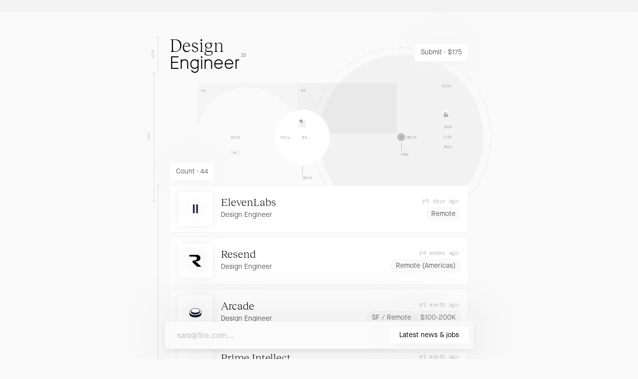

--- FILE ---
content_type: text/html; charset=utf-8
request_url: https://designengineer.io/
body_size: 20382
content:
<!DOCTYPE html><html lang="en"><head><meta charSet="utf-8"/><meta name="viewport" content="width=device-width, initial-scale=1"/><link rel="preload" as="image" href="https://pssbvzyatajutwslvzgk.supabase.co/storage/v1/object/public/logos/elevenlabs.svg"/><link rel="preload" as="image" href="https://pssbvzyatajutwslvzgk.supabase.co/storage/v1/object/public/logos/elevenlabs-dark.svg"/><link rel="preload" as="image" href="https://pssbvzyatajutwslvzgk.supabase.co/storage/v1/object/public/logos/resend.svg"/><link rel="preload" as="image" href="https://pssbvzyatajutwslvzgk.supabase.co/storage/v1/object/public/logos/resend-dark.svg"/><link rel="preload" as="image" href="https://pssbvzyatajutwslvzgk.supabase.co/storage/v1/object/public/logos/arcade.svg"/><link rel="preload" as="image" href="https://pssbvzyatajutwslvzgk.supabase.co/storage/v1/object/public/logos/prime-intellect.svg"/><link rel="preload" as="image" href="https://pssbvzyatajutwslvzgk.supabase.co/storage/v1/object/public/logos/prime-intellect-dark.svg"/><link rel="preload" as="image" href="https://pssbvzyatajutwslvzgk.supabase.co/storage/v1/object/public/logos/navattic.svg"/><link rel="preload" as="image" href="https://pssbvzyatajutwslvzgk.supabase.co/storage/v1/object/public/logos/navattic-dark.svg"/><link rel="preload" as="image" href="https://pssbvzyatajutwslvzgk.supabase.co/storage/v1/object/public/logos/profound-2.svg"/><link rel="stylesheet" href="/_next/static/chunks/1875c5e83732bbea.css" data-precedence="next"/><link rel="stylesheet" href="/_next/static/chunks/485a82287245b3f5.css" data-precedence="next"/><link rel="preload" as="script" fetchPriority="low" href="/_next/static/chunks/4e401b6f3a673677.js"/><script src="/_next/static/chunks/e6d0940a4d93fe92.js" async=""></script><script src="/_next/static/chunks/2b97b9fa68f0858a.js" async=""></script><script src="/_next/static/chunks/26f5455ac859bfe1.js" async=""></script><script src="/_next/static/chunks/turbopack-bfb2efacffbf5cea.js" async=""></script><script src="/_next/static/chunks/3ae9f889bf7abd51.js" async=""></script><script src="/_next/static/chunks/8a07f2569e4abaaf.js" async=""></script><script src="/_next/static/chunks/7c40a50cefc2d5bd.js" async=""></script><script src="/_next/static/chunks/40bfa1db963b2925.js" async=""></script><script src="/_next/static/chunks/b3c67d694455ce9e.js" async=""></script><link rel="preload" as="image" href="https://pssbvzyatajutwslvzgk.supabase.co/storage/v1/object/public/logos/profound-dark-2.svg"/><link rel="preload" as="image" imageSrcSet="/_next/image?url=https%3A%2F%2Fpssbvzyatajutwslvzgk.supabase.co%2Fstorage%2Fv1%2Fobject%2Fpublic%2Flogos%2Fdryft.png&amp;w=32&amp;q=75 1x, /_next/image?url=https%3A%2F%2Fpssbvzyatajutwslvzgk.supabase.co%2Fstorage%2Fv1%2Fobject%2Fpublic%2Flogos%2Fdryft.png&amp;w=48&amp;q=75 2x"/><link rel="preload" as="image" href="https://pssbvzyatajutwslvzgk.supabase.co/storage/v1/object/public/logos/natural.svg"/><link rel="preload" as="image" href="https://pssbvzyatajutwslvzgk.supabase.co/storage/v1/object/public/logos/natural-dark.svg"/><link rel="preload" as="image" imageSrcSet="/_next/image?url=https%3A%2F%2Fpssbvzyatajutwslvzgk.supabase.co%2Fstorage%2Fv1%2Fobject%2Fpublic%2Flogos%2F222.png&amp;w=32&amp;q=75 1x, /_next/image?url=https%3A%2F%2Fpssbvzyatajutwslvzgk.supabase.co%2Fstorage%2Fv1%2Fobject%2Fpublic%2Flogos%2F222.png&amp;w=48&amp;q=75 2x"/><link rel="preload" as="image" imageSrcSet="/_next/image?url=https%3A%2F%2Fpssbvzyatajutwslvzgk.supabase.co%2Fstorage%2Fv1%2Fobject%2Fpublic%2Flogos%2F222-dark.png&amp;w=32&amp;q=75 1x, /_next/image?url=https%3A%2F%2Fpssbvzyatajutwslvzgk.supabase.co%2Fstorage%2Fv1%2Fobject%2Fpublic%2Flogos%2F222-dark.png&amp;w=48&amp;q=75 2x"/><link rel="preload" as="image" href="https://pssbvzyatajutwslvzgk.supabase.co/storage/v1/object/public/logos/braintrust.svg"/><link rel="preload" as="image" href="https://pssbvzyatajutwslvzgk.supabase.co/storage/v1/object/public/logos/braintrust-dark.svg"/><link rel="preload" as="image" href="https://pssbvzyatajutwslvzgk.supabase.co/storage/v1/object/public/logos/ravenna2.svg"/><link rel="preload" as="image" href="https://pssbvzyatajutwslvzgk.supabase.co/storage/v1/object/public/logos/ravenna2-dark.svg"/><link rel="preload" as="image" href="https://pssbvzyatajutwslvzgk.supabase.co/storage/v1/object/public/logos/rogo.svg"/><link rel="preload" as="image" href="https://pssbvzyatajutwslvzgk.supabase.co/storage/v1/object/public/logos/rogo-dark.svg"/><link rel="preload" as="image" href="https://pssbvzyatajutwslvzgk.supabase.co/storage/v1/object/public/logos/ashby.svg"/><link rel="preload" as="image" href="https://pssbvzyatajutwslvzgk.supabase.co/storage/v1/object/public/logos/Warp.svg"/><link rel="preload" as="image" href="https://pssbvzyatajutwslvzgk.supabase.co/storage/v1/object/public/logos/warp-dark.svg"/><link rel="preload" as="image" imageSrcSet="/_next/image?url=https%3A%2F%2Fpssbvzyatajutwslvzgk.supabase.co%2Fstorage%2Fv1%2Fobject%2Fpublic%2Flogos%2Fbrand-ai.png&amp;w=32&amp;q=75 1x, /_next/image?url=https%3A%2F%2Fpssbvzyatajutwslvzgk.supabase.co%2Fstorage%2Fv1%2Fobject%2Fpublic%2Flogos%2Fbrand-ai.png&amp;w=48&amp;q=75 2x"/><link rel="preload" as="image" href="https://pssbvzyatajutwslvzgk.supabase.co/storage/v1/object/public/logos/windmill.svg"/><meta name="next-size-adjust" content=""/><title>Design Engineer Jobs</title><meta name="description" content="Find a design engineering job in a next generation software company."/><meta property="og:title" content="Design Engineer Jobs"/><meta property="og:description" content="Find a design engineering job in a next generation software company."/><meta property="og:image" content="https://designengineer.io/opengraph.png"/><meta property="og:image:width" content="1200"/><meta property="og:image:height" content="628"/><meta property="og:image:alt" content="Design Engineer Jobs"/><meta name="twitter:card" content="summary_large_image"/><meta name="twitter:title" content="Design Engineer Jobs"/><meta name="twitter:description" content="Find a design engineering job in a next generation software company."/><meta name="twitter:image" content="https://designengineer.io/opengraph.png"/><meta name="twitter:image:width" content="1200"/><meta name="twitter:image:height" content="628"/><meta name="twitter:image:alt" content="Design Engineer Jobs"/><link rel="icon" href="/icon.png?icon.8b573533.png" sizes="32x32" type="image/png"/><script src="/_next/static/chunks/a6dad97d9634a72d.js" noModule=""></script></head><body class="maison_90219c26-module__3OdcBa__className font-light bg-gray-98"><div hidden=""><!--$--><!--/$--></div><style>
        [data-theme=custom] {
          --gray-0: hsl(0 0% 0%);
          --gray-35: hsl(0 0% 26%);
          --gray-50: hsl(0 0% 90%);
          --gray-65: hsl(0 0% 25%);
          --gray-75: hsl(0 0% 75%);
          --gray-95: hsl(0 0% 50%);
          --gray-98: hsl(0 0% 56%);
          --gray-100: hsl(0 0% 55%);
          --gray-trans: hsla(0 0% 56% 0.95);
          --gray-var: 56%;
        }
      </style><script>((a,b,c,d,e,f,g,h)=>{let i=document.documentElement,j=["light","dark"];function k(b){var c;(Array.isArray(a)?a:[a]).forEach(a=>{let c="class"===a,d=c&&f?e.map(a=>f[a]||a):e;c?(i.classList.remove(...d),i.classList.add(f&&f[b]?f[b]:b)):i.setAttribute(a,b)}),c=b,h&&j.includes(c)&&(i.style.colorScheme=c)}if(d)k(d);else try{let a=localStorage.getItem(b)||c,d=g&&"system"===a?window.matchMedia("(prefers-color-scheme: dark)").matches?"dark":"light":a;k(d)}catch(a){}})("data-theme","theme","system",null,["light","dark"],null,true,true)</script><main class="relative"><div></div><svg width="100%" height="24px" xmlns="http://www.w3.org/2000/svg"><defs><pattern id="pattern-75" patternUnits="userSpaceOnUse" width="4" height="4"><g clip-path="url(#clip0)"><path d="M1 -1L5 3" stroke="var(--gray-75)" stroke-width="0.5"></path><path d="M-1 1L3 5" stroke="var(--gray-75)" stroke-width="0.5"></path></g></pattern><clipPath id="clip0"><rect width="4" height="4" fill="white"></rect></clipPath></defs><rect x="0" y="0" width="100%" height="100%" fill="url(#pattern-75)"></rect></svg><header class="relative ml-6 max-w-[600px] md:mx-auto px-4 md:px-0 flex items-center justify-between mt-12"><div class="text-gray-0"><div class="text-3xl md:text-4xl leading-none md:leading-none reckless_595644ff-module__EOcSVa__className" style="text-rendering:optimizeLegibility">Design</div><div class="relative inline-block text-3xl md:text-4xl text-light leading-none md:leading-none maisonlight_9f16fe11-module__LGQZ8W__className">Engineer<div class="absolute top-0 -right-3 font-mono text-[8px] md:text-[9px] text-gray-50 ibm_plex_mono_97e88974-module__iDWpFa__className">IO</div></div></div><button class="relative z-10 inline-block bg-gray-100 border border-gray-95 px-3 py-2 mb-2 rounded text-gray-35 text-xs md:text-sm shadow-super" type="button" aria-haspopup="dialog" aria-expanded="false" aria-controls="radix-_R_a4ltlb_" data-state="closed">Submit · $<!-- -->175</button><div class="absolute top-0 h-full w-2 left-1 md:-left-6"><div class="absolute top-1/2 -left-1 origin-bottom-left -rotate-90 -translate-y-1/2 text-[8px] text-gray-65 ibm_plex_mono_97e88974-module__iDWpFa__className">HDR</div><svg class="absolute -top-[1px] -left-[3.5px]" width="8" height="100%" viewBox="0 0 8 100%" style="position:relative;overflow:visible" fill="none" xmlns="http://www.w3.org/2000/svg"><path d="M1 4L4 1L7 4" stroke="var(--gray-75)" stroke-width="0.5" stroke-linecap="round" stroke-linejoin="round"></path><line x1="4" y1="1" x2="4" y2="100%" stroke="var(--gray-75)" stroke-width="0.5" stroke-linecap="round" stroke-linejoin="round"></line></svg><svg class="absolute -bottom-[1px] -left-[3.5px]" width="8" height="5" viewBox="0 0 8 5" fill="none" xmlns="http://www.w3.org/2000/svg"><path d="M1 1L4 4L7 1" stroke="var(--gray-75)" stroke-width="0.5" stroke-linecap="round" stroke-linejoin="round"></path></svg></div></header><div class="max-w-[600px] mx-auto ibm_plex_mono_97e88974-module__iDWpFa__className text-[8px] text-gray-50"><div class="relative h-[180px]"><div class="absolute h-[260px] w-full"><div class="absolute top-[-270px] h-[800px] w-full overflow-hidden md:overflow-visible"><div class="absolute z-10 top-1/2 left-10 md:left-14 transform -translate-y-1/2 w-[160px] h-[160px] md:w-[200px] md:h-[200px] flex items-center justify-center"><div class="absolute -top-2 left-0 w-full h-1/2"><div class="absolute top-0 left-0 h-full w-full p-2"><div class="absolute top-0 left-0 h-full w-full opacity-15 animate-wipe"><svg width="100%" height="100%" xmlns="http://www.w3.org/2000/svg"><defs><pattern id="pattern-0" patternUnits="userSpaceOnUse" width="4" height="4"><g clip-path="url(#clip0)"><path d="M1 -1L5 3" stroke="var(--gray-0)" stroke-width="0.5"></path><path d="M-1 1L3 5" stroke="var(--gray-0)" stroke-width="0.5"></path></g></pattern><clipPath id="clip0"><rect width="4" height="4" fill="white"></rect></clipPath></defs><rect x="0" y="0" width="100%" height="100%" fill="url(#pattern-0)"></rect></svg></div><div class="animate-opacity-in">H1</div></div><div class="absolute top-0 left-full h-full w-full p-2"><div class="absolute top-0 left-0 h-full w-full scale-x-[-1] opacity-30 animate-wipe-up"><svg width="100%" height="100%" xmlns="http://www.w3.org/2000/svg"><defs><pattern id="pattern-0" patternUnits="userSpaceOnUse" width="4" height="4"><g clip-path="url(#clip0)"><path d="M1 -1L5 3" stroke="var(--gray-0)" stroke-width="0.5"></path><path d="M-1 1L3 5" stroke="var(--gray-0)" stroke-width="0.5"></path></g></pattern><clipPath id="clip0"><rect width="4" height="4" fill="white"></rect></clipPath></defs><rect x="0" y="0" width="100%" height="100%" fill="url(#pattern-0)"></rect></svg></div><div class="animate-opacity-in">H2</div></div></div><div class="absolute top-0 left-0 h-full w-full bg-gray-98 rounded-full animate-scale-slow"></div><div class="relative z-10 -left-6 animate-opacity-in"><div class="flex"><div>D</div><div>S</div><div>2</div><div class="relative text-transparent overflow-hidden">8<div class="absolute top-0 text-gray-50 animate-count" style="animation-delay:0ms"><div>1</div><div>_</div><div>2</div><div>*</div><div>3</div><div>^</div><div>1</div></div></div></div><div class="absolute top-8 left-1/2 -translate-x-1/2 bg-gray-95 p-1 flex gap-[2px]"><div class="w-[2px] h-[2px] bg-gray-50 rounded-full animate-blink opacity-10"></div><div class="w-[2px] h-[2px] bg-gray-50 rounded-full animate-blink opacity-10" style="animation-delay:1s"></div><div class="w-[2px] h-[2px] bg-gray-50 rounded-full animate-blink opacity-10" style="animation-delay:2s"></div><div class="w-[2px] h-[2px] bg-gray-50 rounded-full animate-blink opacity-10" style="animation-delay:3s"></div><div class="w-[2px] h-[2px] bg-gray-50 rounded-full animate-blink opacity-10" style="animation-delay:4s"></div></div></div></div><div class="absolute z-20 top-1/2 left-1/2 transform -translate-x-[68px] md:-translate-x-[88px] -translate-y-1/2 h-[110px] w-[110px] flex items-center justify-center"><div class="absolute top-0 left-0 h-full w-full bg-gray-100 rounded-full animate-scale-slow"></div><div class="relative z-10 -left-7 flex animate-opacity-in">FE2<div class="relative text-transparent overflow-hidden">8<div class="absolute top-0 text-gray-50 animate-count" style="animation-delay:700ms"><div>2</div><div>_</div><div>3</div><div>*</div><div>4</div><div>^</div><div>2</div></div></div></div><div class="relative z-10 -left-1 flex animate-opacity-in">BE<div class="relative text-transparent overflow-hidden">8<div class="absolute top-0 text-gray-50 animate-count" style="animation-delay:1450ms"><div>7</div><div>_</div><div>8</div><div>*</div><div>9</div><div>^</div><div>7</div></div></div></div><div class="absolute top-full left-1/2 -translate-x-1/2 translate-y-1 h-4 w-[1px] animate-opacity-in"><div class="absolute top-0 left-0 h-full w-full bg-gray-75"></div><div class="absolute -bottom-3 animate-opacity-in">DKO3</div></div><div class="absolute top-2 animate-opacity-in"><div class="absolute top-3 left-1/2 -translate-x-1/2" style="mask-image:url(#hexmask)"><svg class="none" width="14" height="16" viewBox="0 0 14 16" fill="none" xmlns="http://www.w3.org/2000/svg"><mask id="hexmask"><path d="M7 1L13 4.88889L13 11.1111L7 15L1 11.1111L1 4.88889L7 1Z" stroke="#FFF" stroke-width="0.5"></path></mask></svg><div class="absolute top-0 left-0 w-full h-full bg-conic animate-sprite-rotate" style="--border-angle:0turn"></div></div><div class="absolute top-[15px] left-1/2 -translate-x-1/2" style="mask-image:url(#hexmask2)"><svg width="10" height="10" viewBox="0 0 10 10" fill="none" xmlns="http://www.w3.org/2000/svg"><mask id="hexmask2"><path d="M5 0.5L9 3L9 7L5 9.5L1 7L1 3L5 0.5Z" stroke="#FFF" stroke-width="0.5"></path></mask></svg><div class="absolute top-0 left-0 w-full h-full bg-conic animate-sprite-rotate" style="--border-angle:0turn;animation-delay:300ms"></div></div><div class="absolute top-[17px] left-1/2 -translate-x-1/2" style="mask-image:url(#hexmask3)"><svg width="6" height="6" viewBox="0 0 6 6" fill="none" xmlns="http://www.w3.org/2000/svg"><mask id="hexmask3"><path d="M3 1L5 2.11111L5 3.88889L3 5L1 3.88889L1 2.11111L3 1Z" stroke="#FFF" stroke-width="0.5"></path></mask></svg><div class="absolute top-0 left-0 w-full h-full bg-conic animate-sprite-rotate" style="--border-angle:0turn;animation-delay:600ms"></div></div></div></div><div class="absolute top-1/2 left-1/3 md:left-1/2 transform -translate-y-1/2 h-[330px] w-[330px] flex items-center justify-center"><div class="absolute top-0 left-0 h-full w-full bg-gray-95 rounded-full animate-wipe -rotate-45"></div><div class="absolute -top-[15px] -left-[15px] h-[360px] w-[360px] rotate-225 animate-scale-angle"><div class="absolute top-0 left-0 w-full h-full rounded-full bg-dashed dark:hidden animate-spin-slow" style="animation-delay:1500ms"></div><div class="absolute top-0 left-0 w-full h-full rounded-full bg-dashed-dark hidden dark:block animate-spin-slow" style="animation-delay:1500ms"></div></div><div class="absolute top-14 right-16 animate-opacity-in">2026</div><div class="absolute right-16 text-[7px] animate-opacity-in"><div>CL20</div><div class="absolute -top-5">IX60</div><div class="absolute top-5">TB12</div><div class="absolute h-3 -top-12 flex gap-[1px] animate-opacity-in"><div class="relative h-full w-[1px] bg-gray-100"><div class="absolute bottom-0 w-full h-2.5 bg-gray-65 origin-bottom animate-scale-1"></div></div><div class="relative h-full w-[1px] bg-gray-100"><div class="absolute bottom-0 w-full h-2.5 bg-gray-65 origin-bottom animate-scale-2" style="animation-delay:200ms"></div></div><div class="relative h-full w-[1px] bg-gray-100"><div class="absolute bottom-0 w-full h-2.5 bg-gray-65 origin-bottom animate-scale-1" style="animation-delay:1000ms"></div></div><div class="relative h-full w-[1px] bg-gray-100"><div class="absolute bottom-0 w-full h-2.5 bg-gray-65 origin-bottom animate-scale-2" style="animation-delay:300ms"></div></div><div class="relative h-full w-[1px] bg-gray-100"><div class="absolute bottom-0 w-full h-2.5 bg-gray-65 origin-bottom animate-scale-2" style="animation-delay:700ms"></div></div><div class="relative h-full w-[1px] bg-gray-100"><div class="absolute bottom-0 w-full h-2.5 bg-gray-65 origin-bottom animate-scale-1" style="animation-delay:500ms"></div></div><div class="relative h-full w-[1px] bg-gray-100"><div class="absolute bottom-0 w-full h-2.5 bg-gray-65 origin-bottom animate-scale-1" style="animation-delay:600ms"></div></div><div class="relative h-full w-[1px] bg-gray-100"><div class="absolute bottom-0 w-full h-2.5 bg-gray-65 origin-bottom animate-scale-2" style="animation-delay:200ms"></div></div><div class="relative h-full w-[1px] bg-gray-100"><div class="absolute bottom-0 w-full h-2.5 bg-gray-65 origin-bottom animate-scale-1" style="animation-delay:800ms"></div></div></div></div><div class="relative left-5 flex animate-opacity-in">DB1<div class="relative text-transparent overflow-hidden">8<div class="absolute top-0 text-gray-50 animate-count" style="animation-delay:3500ms"><div>5</div><div>_</div><div>6</div><div>*</div><div>7</div><div>^</div><div>5</div></div></div></div><div class="absolute top-1/2 left-1/2 -translate-x-1/2 -translate-y-1/2 h-4 w-4"><div class="absolute top-0 left-0 w-full h-full bg-gray-75 rounded-full animate-scale-down"><div class="absolute top-1/2 left-1/2 -translate-x-1/2 -translate-y-1/2 w-2 h-2"><div class="absolute top-0 left-0 w-full h-full rounded-full bg-conic-contrast animate-spin-reverse"></div><div class="absolute top-1/2 left-1/2 -translate-x-1/2 -translate-y-1/2 w-[7px] h-[7px] bg-gray-75 rounded-full"></div><div class="absolute top-1/2 left-1/2 -translate-x-1/2 -translate-y-1/2 w-1 h-1 bg-gray-65 rounded-full"></div></div></div><div class="absolute top-full left-1/2 -translate-x-1/2 translate-y-1 h-4 w-[1px] animate-opacity-in"><div class="absolute top-0 left-0 h-full w-full bg-gray-75"></div><div class="absolute -bottom-3">KN0</div></div></div></div></div><div class="absolute top-0 h-full w-2 left-5 md:-left-8"><div class="absolute top-1/2 -left-1 origin-bottom-left -rotate-90 -translate-y-1/2 text-[8px] text-gray-65 ibm_plex_mono_97e88974-module__iDWpFa__className">GRP</div><svg class="absolute -top-[1px] -left-[3.5px]" width="8" height="100%" viewBox="0 0 8 100%" style="position:relative;overflow:visible" fill="none" xmlns="http://www.w3.org/2000/svg"><path d="M1 4L4 1L7 4" stroke="var(--gray-75)" stroke-width="0.5" stroke-linecap="round" stroke-linejoin="round"></path><line x1="4" y1="1" x2="4" y2="100%" stroke="var(--gray-75)" stroke-width="0.5" stroke-linecap="round" stroke-linejoin="round"></line></svg><svg class="absolute -bottom-[1px] -left-[3.5px]" width="8" height="5" viewBox="0 0 8 5" fill="none" xmlns="http://www.w3.org/2000/svg"><path d="M1 1L4 4L7 1" stroke="var(--gray-75)" stroke-width="0.5" stroke-linecap="round" stroke-linejoin="round"></path></svg></div></div></div></div><div class="relative ml-6 max-w-[600px] md:mx-auto px-4 md:px-0 z-30"><span class="inline-block bg-gray-100 border border-gray-95 px-3 py-2 mb-2 rounded text-gray-35 text-xs md:text-sm shadow-super">Count · <!-- -->44</span></div><div class="relative ml-6 max-w-[600px] md:mx-auto mb-24 px-4 md:px-0 z-30"><div data-state="closed" class="CollapsibleRoot"><a href="https://x.com/NevFlynn/status/2010729416624898105" target="_blank" class="group grid grid-cols-card items-center gap-4 w-full px-4 py-3 mb-2 border border-gray-95 rounded focus:outline-none focus:ring focus:ring-gray-98 text-gray-35 bg-gray-100 overflow-hidden"><div class="w-[70px] h-[70px] bg-white rounded-[1px] shadow-logo flex items-center justify-center"><div class="relative w-6 h-6"><img alt="ElevenLabs logo" width="24" height="24" decoding="async" data-nimg="1" class="absolute top-0 left-0 blur-lg opacity-25 dark:hidden md:group-hover:opacity-75 transition-opacity" style="color:transparent" src="https://pssbvzyatajutwslvzgk.supabase.co/storage/v1/object/public/logos/elevenlabs.svg"/><img alt="ElevenLabs logo" width="24" height="24" decoding="async" data-nimg="1" class="relative md:group-hover:scale-105 transition-transform duration-300 delay-75 dark:hidden" style="color:transparent" src="https://pssbvzyatajutwslvzgk.supabase.co/storage/v1/object/public/logos/elevenlabs.svg"/><img alt="ElevenLabs logo" width="24" height="24" decoding="async" data-nimg="1" class="absolute top-0 left-0 blur-lg opacity-75 hidden dark:block md:group-hover:opacity-100 transition-opacity" style="color:transparent" src="https://pssbvzyatajutwslvzgk.supabase.co/storage/v1/object/public/logos/elevenlabs-dark.svg"/><img alt="ElevenLabs logo" width="24" height="24" decoding="async" data-nimg="1" class="hidden dark:block md:group-hover:scale-105 transition-transform duration-300 delay-75" style="color:transparent" src="https://pssbvzyatajutwslvzgk.supabase.co/storage/v1/object/public/logos/elevenlabs-dark.svg"/></div></div><div class="relative"><div class="flex items-center md:items-end justify-between"><h2 class="text-gray-0 m-0 text-[18px] md:text-[22px] reckless_595644ff-module__EOcSVa__className" style="text-rendering:optimizeLegibility">ElevenLabs</h2><div class="relative md:-top-2 flex justify-end gap-2 items-center pr-1 md:group-hover:-translate-x-[50px] transition-transform duration-300"><svg width="7" height="8" viewBox="0 0 7 8" fill="none" xmlns="http://www.w3.org/2000/svg"><path d="M4.21931 1.26524C4.21938 1.03323 4.28323 0.8057 4.40387 0.607519C4.52452 0.409339 4.69732 0.248135 4.90339 0.141525C5.10945 0.0349151 5.34086 -0.0129985 5.57232 0.00302076C5.80378 0.01904 6.02639 0.0983757 6.2158 0.232357C6.40522 0.366339 6.55417 0.549811 6.64636 0.762721C6.73855 0.975632 6.77044 1.20979 6.73855 1.4396C6.70666 1.66941 6.61221 1.88603 6.46552 2.06579C6.31884 2.24555 6.12556 2.38153 5.90681 2.45887V2.81212C5.90681 3.18508 5.75866 3.54276 5.49493 3.80649C5.23121 4.07021 4.87353 4.21837 4.50056 4.21837H2.25056C2.10138 4.21837 1.95831 4.27763 1.85282 4.38312C1.74733 4.48861 1.68806 4.63168 1.68806 4.78087V5.41537C1.9697 5.51489 2.20709 5.71078 2.35826 5.96841C2.50943 6.22604 2.56465 6.52882 2.51416 6.82322C2.46367 7.11763 2.31072 7.38471 2.08235 7.57725C1.85398 7.76979 1.5649 7.87539 1.26619 7.87539C0.967485 7.87539 0.678397 7.76979 0.450027 7.57725C0.221656 7.38471 0.0687093 7.11763 0.0182207 6.82322C-0.0322678 6.52882 0.0229534 6.22604 0.174123 5.96841C0.325293 5.71078 0.562677 5.51489 0.844315 5.41537V2.45887C0.562834 2.35935 0.325597 2.16353 0.174533 1.90601C0.0234692 1.64849 -0.0316944 1.34586 0.0187919 1.05161C0.0692782 0.75735 0.222164 0.490415 0.450427 0.29798C0.678691 0.105545 0.967634 3.91124e-07 1.26619 3.91124e-07C1.56475 3.91124e-07 1.85369 0.105545 2.08195 0.29798C2.31022 0.490415 2.4631 0.75735 2.51359 1.05161C2.56407 1.34586 2.50891 1.64849 2.35785 1.90601C2.20678 2.16353 1.96955 2.35935 1.68806 2.45887V3.49162C1.86548 3.41421 2.057 3.37438 2.25056 3.37462H4.50056C4.64975 3.37462 4.79282 3.31535 4.89831 3.20987C5.0038 3.10438 5.06306 2.9613 5.06306 2.81212V2.45887C4.81625 2.3716 4.60256 2.20995 4.45145 1.99618C4.30034 1.78241 4.21924 1.52703 4.21931 1.26524ZM0.844315 1.26524C0.844315 1.37713 0.888762 1.48444 0.967879 1.56355C1.047 1.64267 1.1543 1.68712 1.26619 1.68712C1.37808 1.68712 1.48538 1.64267 1.5645 1.56355C1.64362 1.48444 1.68806 1.37713 1.68806 1.26524C1.68806 1.15335 1.64362 1.04605 1.5645 0.966932C1.48538 0.887815 1.37808 0.843368 1.26619 0.843368C1.1543 0.843368 1.047 0.887815 0.967879 0.966932C0.888762 1.04605 0.844315 1.15335 0.844315 1.26524ZM5.48494 0.843368C5.37305 0.843368 5.26575 0.887815 5.18663 0.966932C5.10751 1.04605 5.06306 1.15335 5.06306 1.26524C5.06306 1.37713 5.10751 1.48444 5.18663 1.56355C5.26575 1.64267 5.37305 1.68712 5.48494 1.68712C5.59683 1.68712 5.70413 1.64267 5.78325 1.56355C5.86237 1.48444 5.90681 1.37713 5.90681 1.26524C5.90681 1.15335 5.86237 1.04605 5.78325 0.966932C5.70413 0.887815 5.59683 0.843368 5.48494 0.843368ZM1.26619 6.18712C1.1543 6.18712 1.047 6.23157 0.967879 6.31068C0.888762 6.3898 0.844315 6.4971 0.844315 6.60899C0.844315 6.72088 0.888762 6.82819 0.967879 6.9073C1.047 6.98642 1.1543 7.03087 1.26619 7.03087C1.37808 7.03087 1.48538 6.98642 1.5645 6.9073C1.64362 6.82819 1.68806 6.72088 1.68806 6.60899C1.68806 6.4971 1.64362 6.3898 1.5645 6.31068C1.48538 6.23157 1.37808 6.18712 1.26619 6.18712Z" fill="var(--gray-75)"></path></svg><p class="text-[10px] md:text-xs text-gray-65 mb-[2px] tracking-tighter	ibm_plex_mono_97e88974-module__iDWpFa__className">5 days ago</p></div></div><div class="md:flex items-start justify-between"><h3 class="text-xs md:text-sm text-gray-35">Design Engineer</h3><div class="relative md:-top-2 flex gap-1 mt-[3px] -ml-1 md:group-hover:-translate-x-[50px] transition-transform duration-300 delay-75"><div class="text-xs md:text-sm max-w-[7.5rem] md:max-w-full text-nowrap truncate bg-gray-98 border border-gray-95 px-2 pt-[3px] pb-[2px] md:py-[2px] leading-none rounded-[8px] md:rounded-[10px]">Remote</div></div></div><div class="absolute -right-[55px] top-1/2 -translate-y-1/2 flex items-center justify-center bg-gray-100 h-9 w-9 rounded-full border border-gray-75 rotate-90 md:group-hover:-translate-x-[55px] md:group-hover:rotate-0 transition-transform duration-300 delay-75 "><svg width="9" height="9" viewBox="0 0 9 9" fill="none" xmlns="http://www.w3.org/2000/svg"><path d="M3 1H8M8 1V5.66667M8 1L3.33333 5.66667L1 8" stroke="var(--gray-0)"></path></svg></div></div></a><a href="https://resend.com/careers/c96e0474-6b32-4093-a548-6f82ff874b1f" target="_blank" class="group grid grid-cols-card items-center gap-4 w-full px-4 py-3 mb-2 border border-gray-95 rounded focus:outline-none focus:ring focus:ring-gray-98 text-gray-35 bg-gray-100 overflow-hidden"><div class="w-[70px] h-[70px] bg-white rounded-[1px] shadow-logo flex items-center justify-center"><div class="relative w-6 h-6"><img alt="Resend logo" width="24" height="24" decoding="async" data-nimg="1" class="absolute top-0 left-0 blur-lg opacity-25 dark:hidden md:group-hover:opacity-75 transition-opacity" style="color:transparent" src="https://pssbvzyatajutwslvzgk.supabase.co/storage/v1/object/public/logos/resend.svg"/><img alt="Resend logo" width="24" height="24" decoding="async" data-nimg="1" class="relative md:group-hover:scale-105 transition-transform duration-300 delay-75 dark:hidden" style="color:transparent" src="https://pssbvzyatajutwslvzgk.supabase.co/storage/v1/object/public/logos/resend.svg"/><img alt="Resend logo" width="24" height="24" decoding="async" data-nimg="1" class="absolute top-0 left-0 blur-lg opacity-75 hidden dark:block md:group-hover:opacity-100 transition-opacity" style="color:transparent" src="https://pssbvzyatajutwslvzgk.supabase.co/storage/v1/object/public/logos/resend-dark.svg"/><img alt="Resend logo" width="24" height="24" decoding="async" data-nimg="1" class="hidden dark:block md:group-hover:scale-105 transition-transform duration-300 delay-75" style="color:transparent" src="https://pssbvzyatajutwslvzgk.supabase.co/storage/v1/object/public/logos/resend-dark.svg"/></div></div><div class="relative"><div class="flex items-center md:items-end justify-between"><h2 class="text-gray-0 m-0 text-[18px] md:text-[22px] reckless_595644ff-module__EOcSVa__className" style="text-rendering:optimizeLegibility">Resend</h2><div class="relative md:-top-2 flex justify-end gap-2 items-center pr-1 md:group-hover:-translate-x-[50px] transition-transform duration-300"><svg width="7" height="8" viewBox="0 0 7 8" fill="none" xmlns="http://www.w3.org/2000/svg"><path d="M4.21931 1.26524C4.21938 1.03323 4.28323 0.8057 4.40387 0.607519C4.52452 0.409339 4.69732 0.248135 4.90339 0.141525C5.10945 0.0349151 5.34086 -0.0129985 5.57232 0.00302076C5.80378 0.01904 6.02639 0.0983757 6.2158 0.232357C6.40522 0.366339 6.55417 0.549811 6.64636 0.762721C6.73855 0.975632 6.77044 1.20979 6.73855 1.4396C6.70666 1.66941 6.61221 1.88603 6.46552 2.06579C6.31884 2.24555 6.12556 2.38153 5.90681 2.45887V2.81212C5.90681 3.18508 5.75866 3.54276 5.49493 3.80649C5.23121 4.07021 4.87353 4.21837 4.50056 4.21837H2.25056C2.10138 4.21837 1.95831 4.27763 1.85282 4.38312C1.74733 4.48861 1.68806 4.63168 1.68806 4.78087V5.41537C1.9697 5.51489 2.20709 5.71078 2.35826 5.96841C2.50943 6.22604 2.56465 6.52882 2.51416 6.82322C2.46367 7.11763 2.31072 7.38471 2.08235 7.57725C1.85398 7.76979 1.5649 7.87539 1.26619 7.87539C0.967485 7.87539 0.678397 7.76979 0.450027 7.57725C0.221656 7.38471 0.0687093 7.11763 0.0182207 6.82322C-0.0322678 6.52882 0.0229534 6.22604 0.174123 5.96841C0.325293 5.71078 0.562677 5.51489 0.844315 5.41537V2.45887C0.562834 2.35935 0.325597 2.16353 0.174533 1.90601C0.0234692 1.64849 -0.0316944 1.34586 0.0187919 1.05161C0.0692782 0.75735 0.222164 0.490415 0.450427 0.29798C0.678691 0.105545 0.967634 3.91124e-07 1.26619 3.91124e-07C1.56475 3.91124e-07 1.85369 0.105545 2.08195 0.29798C2.31022 0.490415 2.4631 0.75735 2.51359 1.05161C2.56407 1.34586 2.50891 1.64849 2.35785 1.90601C2.20678 2.16353 1.96955 2.35935 1.68806 2.45887V3.49162C1.86548 3.41421 2.057 3.37438 2.25056 3.37462H4.50056C4.64975 3.37462 4.79282 3.31535 4.89831 3.20987C5.0038 3.10438 5.06306 2.9613 5.06306 2.81212V2.45887C4.81625 2.3716 4.60256 2.20995 4.45145 1.99618C4.30034 1.78241 4.21924 1.52703 4.21931 1.26524ZM0.844315 1.26524C0.844315 1.37713 0.888762 1.48444 0.967879 1.56355C1.047 1.64267 1.1543 1.68712 1.26619 1.68712C1.37808 1.68712 1.48538 1.64267 1.5645 1.56355C1.64362 1.48444 1.68806 1.37713 1.68806 1.26524C1.68806 1.15335 1.64362 1.04605 1.5645 0.966932C1.48538 0.887815 1.37808 0.843368 1.26619 0.843368C1.1543 0.843368 1.047 0.887815 0.967879 0.966932C0.888762 1.04605 0.844315 1.15335 0.844315 1.26524ZM5.48494 0.843368C5.37305 0.843368 5.26575 0.887815 5.18663 0.966932C5.10751 1.04605 5.06306 1.15335 5.06306 1.26524C5.06306 1.37713 5.10751 1.48444 5.18663 1.56355C5.26575 1.64267 5.37305 1.68712 5.48494 1.68712C5.59683 1.68712 5.70413 1.64267 5.78325 1.56355C5.86237 1.48444 5.90681 1.37713 5.90681 1.26524C5.90681 1.15335 5.86237 1.04605 5.78325 0.966932C5.70413 0.887815 5.59683 0.843368 5.48494 0.843368ZM1.26619 6.18712C1.1543 6.18712 1.047 6.23157 0.967879 6.31068C0.888762 6.3898 0.844315 6.4971 0.844315 6.60899C0.844315 6.72088 0.888762 6.82819 0.967879 6.9073C1.047 6.98642 1.1543 7.03087 1.26619 7.03087C1.37808 7.03087 1.48538 6.98642 1.5645 6.9073C1.64362 6.82819 1.68806 6.72088 1.68806 6.60899C1.68806 6.4971 1.64362 6.3898 1.5645 6.31068C1.48538 6.23157 1.37808 6.18712 1.26619 6.18712Z" fill="var(--gray-75)"></path></svg><p class="text-[10px] md:text-xs text-gray-65 mb-[2px] tracking-tighter	ibm_plex_mono_97e88974-module__iDWpFa__className">4 weeks ago</p></div></div><div class="md:flex items-start justify-between"><h3 class="text-xs md:text-sm text-gray-35">Design Engineer</h3><div class="relative md:-top-2 flex gap-1 mt-[3px] -ml-1 md:group-hover:-translate-x-[50px] transition-transform duration-300 delay-75"><div class="text-xs md:text-sm max-w-[7.5rem] md:max-w-full text-nowrap truncate bg-gray-98 border border-gray-95 px-2 pt-[3px] pb-[2px] md:py-[2px] leading-none rounded-[8px] md:rounded-[10px]">Remote (Americas)</div></div></div><div class="absolute -right-[55px] top-1/2 -translate-y-1/2 flex items-center justify-center bg-gray-100 h-9 w-9 rounded-full border border-gray-75 rotate-90 md:group-hover:-translate-x-[55px] md:group-hover:rotate-0 transition-transform duration-300 delay-75 "><svg width="9" height="9" viewBox="0 0 9 9" fill="none" xmlns="http://www.w3.org/2000/svg"><path d="M3 1H8M8 1V5.66667M8 1L3.33333 5.66667L1 8" stroke="var(--gray-0)"></path></svg></div></div></a><a href="https://jobs.ashbyhq.com/arcade/2a1c4e6c-bead-4ae5-8b4a-19022716dda3?embed=js" target="_blank" class="group grid grid-cols-card items-center gap-4 w-full px-4 py-3 mb-2 border border-gray-95 rounded focus:outline-none focus:ring focus:ring-gray-98 text-gray-35 bg-gray-100 overflow-hidden"><div class="w-[70px] h-[70px] bg-white rounded-[1px] shadow-logo flex items-center justify-center"><div class="relative w-6 h-6"><img alt="Arcade logo" width="24" height="24" decoding="async" data-nimg="1" class="absolute top-0 left-0 blur-lg opacity-25  md:group-hover:opacity-75 transition-opacity" style="color:transparent" src="https://pssbvzyatajutwslvzgk.supabase.co/storage/v1/object/public/logos/arcade.svg"/><img alt="Arcade logo" width="24" height="24" decoding="async" data-nimg="1" class="relative md:group-hover:scale-105 transition-transform duration-300 delay-75 " style="color:transparent" src="https://pssbvzyatajutwslvzgk.supabase.co/storage/v1/object/public/logos/arcade.svg"/></div></div><div class="relative"><div class="flex items-center md:items-end justify-between"><h2 class="text-gray-0 m-0 text-[18px] md:text-[22px] reckless_595644ff-module__EOcSVa__className" style="text-rendering:optimizeLegibility">Arcade</h2><div class="relative md:-top-2 flex justify-end gap-2 items-center pr-1 md:group-hover:-translate-x-[50px] transition-transform duration-300"><svg width="7" height="8" viewBox="0 0 7 8" fill="none" xmlns="http://www.w3.org/2000/svg"><path d="M4.21931 1.26524C4.21938 1.03323 4.28323 0.8057 4.40387 0.607519C4.52452 0.409339 4.69732 0.248135 4.90339 0.141525C5.10945 0.0349151 5.34086 -0.0129985 5.57232 0.00302076C5.80378 0.01904 6.02639 0.0983757 6.2158 0.232357C6.40522 0.366339 6.55417 0.549811 6.64636 0.762721C6.73855 0.975632 6.77044 1.20979 6.73855 1.4396C6.70666 1.66941 6.61221 1.88603 6.46552 2.06579C6.31884 2.24555 6.12556 2.38153 5.90681 2.45887V2.81212C5.90681 3.18508 5.75866 3.54276 5.49493 3.80649C5.23121 4.07021 4.87353 4.21837 4.50056 4.21837H2.25056C2.10138 4.21837 1.95831 4.27763 1.85282 4.38312C1.74733 4.48861 1.68806 4.63168 1.68806 4.78087V5.41537C1.9697 5.51489 2.20709 5.71078 2.35826 5.96841C2.50943 6.22604 2.56465 6.52882 2.51416 6.82322C2.46367 7.11763 2.31072 7.38471 2.08235 7.57725C1.85398 7.76979 1.5649 7.87539 1.26619 7.87539C0.967485 7.87539 0.678397 7.76979 0.450027 7.57725C0.221656 7.38471 0.0687093 7.11763 0.0182207 6.82322C-0.0322678 6.52882 0.0229534 6.22604 0.174123 5.96841C0.325293 5.71078 0.562677 5.51489 0.844315 5.41537V2.45887C0.562834 2.35935 0.325597 2.16353 0.174533 1.90601C0.0234692 1.64849 -0.0316944 1.34586 0.0187919 1.05161C0.0692782 0.75735 0.222164 0.490415 0.450427 0.29798C0.678691 0.105545 0.967634 3.91124e-07 1.26619 3.91124e-07C1.56475 3.91124e-07 1.85369 0.105545 2.08195 0.29798C2.31022 0.490415 2.4631 0.75735 2.51359 1.05161C2.56407 1.34586 2.50891 1.64849 2.35785 1.90601C2.20678 2.16353 1.96955 2.35935 1.68806 2.45887V3.49162C1.86548 3.41421 2.057 3.37438 2.25056 3.37462H4.50056C4.64975 3.37462 4.79282 3.31535 4.89831 3.20987C5.0038 3.10438 5.06306 2.9613 5.06306 2.81212V2.45887C4.81625 2.3716 4.60256 2.20995 4.45145 1.99618C4.30034 1.78241 4.21924 1.52703 4.21931 1.26524ZM0.844315 1.26524C0.844315 1.37713 0.888762 1.48444 0.967879 1.56355C1.047 1.64267 1.1543 1.68712 1.26619 1.68712C1.37808 1.68712 1.48538 1.64267 1.5645 1.56355C1.64362 1.48444 1.68806 1.37713 1.68806 1.26524C1.68806 1.15335 1.64362 1.04605 1.5645 0.966932C1.48538 0.887815 1.37808 0.843368 1.26619 0.843368C1.1543 0.843368 1.047 0.887815 0.967879 0.966932C0.888762 1.04605 0.844315 1.15335 0.844315 1.26524ZM5.48494 0.843368C5.37305 0.843368 5.26575 0.887815 5.18663 0.966932C5.10751 1.04605 5.06306 1.15335 5.06306 1.26524C5.06306 1.37713 5.10751 1.48444 5.18663 1.56355C5.26575 1.64267 5.37305 1.68712 5.48494 1.68712C5.59683 1.68712 5.70413 1.64267 5.78325 1.56355C5.86237 1.48444 5.90681 1.37713 5.90681 1.26524C5.90681 1.15335 5.86237 1.04605 5.78325 0.966932C5.70413 0.887815 5.59683 0.843368 5.48494 0.843368ZM1.26619 6.18712C1.1543 6.18712 1.047 6.23157 0.967879 6.31068C0.888762 6.3898 0.844315 6.4971 0.844315 6.60899C0.844315 6.72088 0.888762 6.82819 0.967879 6.9073C1.047 6.98642 1.1543 7.03087 1.26619 7.03087C1.37808 7.03087 1.48538 6.98642 1.5645 6.9073C1.64362 6.82819 1.68806 6.72088 1.68806 6.60899C1.68806 6.4971 1.64362 6.3898 1.5645 6.31068C1.48538 6.23157 1.37808 6.18712 1.26619 6.18712Z" fill="var(--gray-75)"></path></svg><p class="text-[10px] md:text-xs text-gray-65 mb-[2px] tracking-tighter	ibm_plex_mono_97e88974-module__iDWpFa__className">1 month ago</p></div></div><div class="md:flex items-start justify-between"><h3 class="text-xs md:text-sm text-gray-35">Design Engineer</h3><div class="relative md:-top-2 flex gap-1 mt-[3px] -ml-1 md:group-hover:-translate-x-[50px] transition-transform duration-300 delay-75"><div class="text-xs md:text-sm max-w-[7.5rem] md:max-w-full text-nowrap truncate bg-gray-98 border border-gray-95 px-2 pt-[3px] pb-[2px] md:py-[2px] leading-none rounded-[8px] md:rounded-[10px]">SF / Remote</div><div class="text-xs md:text-sm max-w-20 md:max-w-full text-nowrap truncate bg-gray-98 border border-gray-95 px-2 pt-[3px] pb-[2px] md:py-[2px] leading-none rounded-[8px] md:rounded-[10px]">$100-200K</div></div></div><div class="absolute -right-[55px] top-1/2 -translate-y-1/2 flex items-center justify-center bg-gray-100 h-9 w-9 rounded-full border border-gray-75 rotate-90 md:group-hover:-translate-x-[55px] md:group-hover:rotate-0 transition-transform duration-300 delay-75 "><svg width="9" height="9" viewBox="0 0 9 9" fill="none" xmlns="http://www.w3.org/2000/svg"><path d="M3 1H8M8 1V5.66667M8 1L3.33333 5.66667L1 8" stroke="var(--gray-0)"></path></svg></div></div></a><a href="https://jobs.ashbyhq.com/PrimeIntellect/fd798bc6-b2a5-4d73-ac18-77730e24a6bd" target="_blank" class="group grid grid-cols-card items-center gap-4 w-full px-4 py-3 mb-2 border border-gray-95 rounded focus:outline-none focus:ring focus:ring-gray-98 text-gray-35 bg-gray-100 overflow-hidden"><div class="w-[70px] h-[70px] bg-white rounded-[1px] shadow-logo flex items-center justify-center"><div class="relative w-6 h-6"><img alt="Prime Intellect logo" width="24" height="24" decoding="async" data-nimg="1" class="absolute top-0 left-0 blur-lg opacity-25 dark:hidden md:group-hover:opacity-75 transition-opacity" style="color:transparent" src="https://pssbvzyatajutwslvzgk.supabase.co/storage/v1/object/public/logos/prime-intellect.svg"/><img alt="Prime Intellect logo" width="24" height="24" decoding="async" data-nimg="1" class="relative md:group-hover:scale-105 transition-transform duration-300 delay-75 dark:hidden" style="color:transparent" src="https://pssbvzyatajutwslvzgk.supabase.co/storage/v1/object/public/logos/prime-intellect.svg"/><img alt="Prime Intellect logo" width="24" height="24" decoding="async" data-nimg="1" class="absolute top-0 left-0 blur-lg opacity-75 hidden dark:block md:group-hover:opacity-100 transition-opacity" style="color:transparent" src="https://pssbvzyatajutwslvzgk.supabase.co/storage/v1/object/public/logos/prime-intellect-dark.svg"/><img alt="Prime Intellect logo" width="24" height="24" decoding="async" data-nimg="1" class="hidden dark:block md:group-hover:scale-105 transition-transform duration-300 delay-75" style="color:transparent" src="https://pssbvzyatajutwslvzgk.supabase.co/storage/v1/object/public/logos/prime-intellect-dark.svg"/></div></div><div class="relative"><div class="flex items-center md:items-end justify-between"><h2 class="text-gray-0 m-0 text-[18px] md:text-[22px] reckless_595644ff-module__EOcSVa__className" style="text-rendering:optimizeLegibility">Prime Intellect</h2><div class="relative md:-top-2 flex justify-end gap-2 items-center pr-1 md:group-hover:-translate-x-[50px] transition-transform duration-300"><svg width="7" height="8" viewBox="0 0 7 8" fill="none" xmlns="http://www.w3.org/2000/svg"><path d="M4.21931 1.26524C4.21938 1.03323 4.28323 0.8057 4.40387 0.607519C4.52452 0.409339 4.69732 0.248135 4.90339 0.141525C5.10945 0.0349151 5.34086 -0.0129985 5.57232 0.00302076C5.80378 0.01904 6.02639 0.0983757 6.2158 0.232357C6.40522 0.366339 6.55417 0.549811 6.64636 0.762721C6.73855 0.975632 6.77044 1.20979 6.73855 1.4396C6.70666 1.66941 6.61221 1.88603 6.46552 2.06579C6.31884 2.24555 6.12556 2.38153 5.90681 2.45887V2.81212C5.90681 3.18508 5.75866 3.54276 5.49493 3.80649C5.23121 4.07021 4.87353 4.21837 4.50056 4.21837H2.25056C2.10138 4.21837 1.95831 4.27763 1.85282 4.38312C1.74733 4.48861 1.68806 4.63168 1.68806 4.78087V5.41537C1.9697 5.51489 2.20709 5.71078 2.35826 5.96841C2.50943 6.22604 2.56465 6.52882 2.51416 6.82322C2.46367 7.11763 2.31072 7.38471 2.08235 7.57725C1.85398 7.76979 1.5649 7.87539 1.26619 7.87539C0.967485 7.87539 0.678397 7.76979 0.450027 7.57725C0.221656 7.38471 0.0687093 7.11763 0.0182207 6.82322C-0.0322678 6.52882 0.0229534 6.22604 0.174123 5.96841C0.325293 5.71078 0.562677 5.51489 0.844315 5.41537V2.45887C0.562834 2.35935 0.325597 2.16353 0.174533 1.90601C0.0234692 1.64849 -0.0316944 1.34586 0.0187919 1.05161C0.0692782 0.75735 0.222164 0.490415 0.450427 0.29798C0.678691 0.105545 0.967634 3.91124e-07 1.26619 3.91124e-07C1.56475 3.91124e-07 1.85369 0.105545 2.08195 0.29798C2.31022 0.490415 2.4631 0.75735 2.51359 1.05161C2.56407 1.34586 2.50891 1.64849 2.35785 1.90601C2.20678 2.16353 1.96955 2.35935 1.68806 2.45887V3.49162C1.86548 3.41421 2.057 3.37438 2.25056 3.37462H4.50056C4.64975 3.37462 4.79282 3.31535 4.89831 3.20987C5.0038 3.10438 5.06306 2.9613 5.06306 2.81212V2.45887C4.81625 2.3716 4.60256 2.20995 4.45145 1.99618C4.30034 1.78241 4.21924 1.52703 4.21931 1.26524ZM0.844315 1.26524C0.844315 1.37713 0.888762 1.48444 0.967879 1.56355C1.047 1.64267 1.1543 1.68712 1.26619 1.68712C1.37808 1.68712 1.48538 1.64267 1.5645 1.56355C1.64362 1.48444 1.68806 1.37713 1.68806 1.26524C1.68806 1.15335 1.64362 1.04605 1.5645 0.966932C1.48538 0.887815 1.37808 0.843368 1.26619 0.843368C1.1543 0.843368 1.047 0.887815 0.967879 0.966932C0.888762 1.04605 0.844315 1.15335 0.844315 1.26524ZM5.48494 0.843368C5.37305 0.843368 5.26575 0.887815 5.18663 0.966932C5.10751 1.04605 5.06306 1.15335 5.06306 1.26524C5.06306 1.37713 5.10751 1.48444 5.18663 1.56355C5.26575 1.64267 5.37305 1.68712 5.48494 1.68712C5.59683 1.68712 5.70413 1.64267 5.78325 1.56355C5.86237 1.48444 5.90681 1.37713 5.90681 1.26524C5.90681 1.15335 5.86237 1.04605 5.78325 0.966932C5.70413 0.887815 5.59683 0.843368 5.48494 0.843368ZM1.26619 6.18712C1.1543 6.18712 1.047 6.23157 0.967879 6.31068C0.888762 6.3898 0.844315 6.4971 0.844315 6.60899C0.844315 6.72088 0.888762 6.82819 0.967879 6.9073C1.047 6.98642 1.1543 7.03087 1.26619 7.03087C1.37808 7.03087 1.48538 6.98642 1.5645 6.9073C1.64362 6.82819 1.68806 6.72088 1.68806 6.60899C1.68806 6.4971 1.64362 6.3898 1.5645 6.31068C1.48538 6.23157 1.37808 6.18712 1.26619 6.18712Z" fill="var(--gray-75)"></path></svg><p class="text-[10px] md:text-xs text-gray-65 mb-[2px] tracking-tighter	ibm_plex_mono_97e88974-module__iDWpFa__className">1 month ago</p></div></div><div class="md:flex items-start justify-between"><h3 class="text-xs md:text-sm text-gray-35">Design Engineer</h3><div class="relative md:-top-2 flex gap-1 mt-[3px] -ml-1 md:group-hover:-translate-x-[50px] transition-transform duration-300 delay-75"><div class="text-xs md:text-sm max-w-[7.5rem] md:max-w-full text-nowrap truncate bg-gray-98 border border-gray-95 px-2 pt-[3px] pb-[2px] md:py-[2px] leading-none rounded-[8px] md:rounded-[10px]">SF / Remote</div></div></div><div class="absolute -right-[55px] top-1/2 -translate-y-1/2 flex items-center justify-center bg-gray-100 h-9 w-9 rounded-full border border-gray-75 rotate-90 md:group-hover:-translate-x-[55px] md:group-hover:rotate-0 transition-transform duration-300 delay-75 "><svg width="9" height="9" viewBox="0 0 9 9" fill="none" xmlns="http://www.w3.org/2000/svg"><path d="M3 1H8M8 1V5.66667M8 1L3.33333 5.66667L1 8" stroke="var(--gray-0)"></path></svg></div></div></a><a href="https://www.navattic.com/company/careers?ashby_jid=0358550c-20c6-4bc0-a6b4-9827ab25a0bb" target="_blank" class="group grid grid-cols-card items-center gap-4 w-full px-4 py-3 mb-2 border border-gray-95 rounded focus:outline-none focus:ring focus:ring-gray-98 text-gray-35 bg-gray-100 overflow-hidden"><div class="w-[70px] h-[70px] bg-white rounded-[1px] shadow-logo flex items-center justify-center"><div class="relative w-6 h-6"><img alt="Navattic logo" width="24" height="24" decoding="async" data-nimg="1" class="absolute top-0 left-0 blur-lg opacity-25 dark:hidden md:group-hover:opacity-75 transition-opacity" style="color:transparent" src="https://pssbvzyatajutwslvzgk.supabase.co/storage/v1/object/public/logos/navattic.svg"/><img alt="Navattic logo" width="24" height="24" decoding="async" data-nimg="1" class="relative md:group-hover:scale-105 transition-transform duration-300 delay-75 dark:hidden" style="color:transparent" src="https://pssbvzyatajutwslvzgk.supabase.co/storage/v1/object/public/logos/navattic.svg"/><img alt="Navattic logo" width="24" height="24" decoding="async" data-nimg="1" class="absolute top-0 left-0 blur-lg opacity-75 hidden dark:block md:group-hover:opacity-100 transition-opacity" style="color:transparent" src="https://pssbvzyatajutwslvzgk.supabase.co/storage/v1/object/public/logos/navattic-dark.svg"/><img alt="Navattic logo" width="24" height="24" decoding="async" data-nimg="1" class="hidden dark:block md:group-hover:scale-105 transition-transform duration-300 delay-75" style="color:transparent" src="https://pssbvzyatajutwslvzgk.supabase.co/storage/v1/object/public/logos/navattic-dark.svg"/></div></div><div class="relative"><div class="flex items-center md:items-end justify-between"><h2 class="text-gray-0 m-0 text-[18px] md:text-[22px] reckless_595644ff-module__EOcSVa__className" style="text-rendering:optimizeLegibility">Navattic</h2><div class="relative md:-top-2 flex justify-end gap-2 items-center pr-1 md:group-hover:-translate-x-[50px] transition-transform duration-300"><svg width="7" height="8" viewBox="0 0 7 8" fill="none" xmlns="http://www.w3.org/2000/svg"><path d="M4.21931 1.26524C4.21938 1.03323 4.28323 0.8057 4.40387 0.607519C4.52452 0.409339 4.69732 0.248135 4.90339 0.141525C5.10945 0.0349151 5.34086 -0.0129985 5.57232 0.00302076C5.80378 0.01904 6.02639 0.0983757 6.2158 0.232357C6.40522 0.366339 6.55417 0.549811 6.64636 0.762721C6.73855 0.975632 6.77044 1.20979 6.73855 1.4396C6.70666 1.66941 6.61221 1.88603 6.46552 2.06579C6.31884 2.24555 6.12556 2.38153 5.90681 2.45887V2.81212C5.90681 3.18508 5.75866 3.54276 5.49493 3.80649C5.23121 4.07021 4.87353 4.21837 4.50056 4.21837H2.25056C2.10138 4.21837 1.95831 4.27763 1.85282 4.38312C1.74733 4.48861 1.68806 4.63168 1.68806 4.78087V5.41537C1.9697 5.51489 2.20709 5.71078 2.35826 5.96841C2.50943 6.22604 2.56465 6.52882 2.51416 6.82322C2.46367 7.11763 2.31072 7.38471 2.08235 7.57725C1.85398 7.76979 1.5649 7.87539 1.26619 7.87539C0.967485 7.87539 0.678397 7.76979 0.450027 7.57725C0.221656 7.38471 0.0687093 7.11763 0.0182207 6.82322C-0.0322678 6.52882 0.0229534 6.22604 0.174123 5.96841C0.325293 5.71078 0.562677 5.51489 0.844315 5.41537V2.45887C0.562834 2.35935 0.325597 2.16353 0.174533 1.90601C0.0234692 1.64849 -0.0316944 1.34586 0.0187919 1.05161C0.0692782 0.75735 0.222164 0.490415 0.450427 0.29798C0.678691 0.105545 0.967634 3.91124e-07 1.26619 3.91124e-07C1.56475 3.91124e-07 1.85369 0.105545 2.08195 0.29798C2.31022 0.490415 2.4631 0.75735 2.51359 1.05161C2.56407 1.34586 2.50891 1.64849 2.35785 1.90601C2.20678 2.16353 1.96955 2.35935 1.68806 2.45887V3.49162C1.86548 3.41421 2.057 3.37438 2.25056 3.37462H4.50056C4.64975 3.37462 4.79282 3.31535 4.89831 3.20987C5.0038 3.10438 5.06306 2.9613 5.06306 2.81212V2.45887C4.81625 2.3716 4.60256 2.20995 4.45145 1.99618C4.30034 1.78241 4.21924 1.52703 4.21931 1.26524ZM0.844315 1.26524C0.844315 1.37713 0.888762 1.48444 0.967879 1.56355C1.047 1.64267 1.1543 1.68712 1.26619 1.68712C1.37808 1.68712 1.48538 1.64267 1.5645 1.56355C1.64362 1.48444 1.68806 1.37713 1.68806 1.26524C1.68806 1.15335 1.64362 1.04605 1.5645 0.966932C1.48538 0.887815 1.37808 0.843368 1.26619 0.843368C1.1543 0.843368 1.047 0.887815 0.967879 0.966932C0.888762 1.04605 0.844315 1.15335 0.844315 1.26524ZM5.48494 0.843368C5.37305 0.843368 5.26575 0.887815 5.18663 0.966932C5.10751 1.04605 5.06306 1.15335 5.06306 1.26524C5.06306 1.37713 5.10751 1.48444 5.18663 1.56355C5.26575 1.64267 5.37305 1.68712 5.48494 1.68712C5.59683 1.68712 5.70413 1.64267 5.78325 1.56355C5.86237 1.48444 5.90681 1.37713 5.90681 1.26524C5.90681 1.15335 5.86237 1.04605 5.78325 0.966932C5.70413 0.887815 5.59683 0.843368 5.48494 0.843368ZM1.26619 6.18712C1.1543 6.18712 1.047 6.23157 0.967879 6.31068C0.888762 6.3898 0.844315 6.4971 0.844315 6.60899C0.844315 6.72088 0.888762 6.82819 0.967879 6.9073C1.047 6.98642 1.1543 7.03087 1.26619 7.03087C1.37808 7.03087 1.48538 6.98642 1.5645 6.9073C1.64362 6.82819 1.68806 6.72088 1.68806 6.60899C1.68806 6.4971 1.64362 6.3898 1.5645 6.31068C1.48538 6.23157 1.37808 6.18712 1.26619 6.18712Z" fill="var(--gray-75)"></path></svg><p class="text-[10px] md:text-xs text-gray-65 mb-[2px] tracking-tighter	ibm_plex_mono_97e88974-module__iDWpFa__className">1 month ago</p></div></div><div class="md:flex items-start justify-between"><h3 class="text-xs md:text-sm text-gray-35">Product Designer</h3><div class="relative md:-top-2 flex gap-1 mt-[3px] -ml-1 md:group-hover:-translate-x-[50px] transition-transform duration-300 delay-75"><div class="text-xs md:text-sm max-w-[7.5rem] md:max-w-full text-nowrap truncate bg-gray-98 border border-gray-95 px-2 pt-[3px] pb-[2px] md:py-[2px] leading-none rounded-[8px] md:rounded-[10px]">Remote / NYC</div></div></div><div class="absolute -right-[55px] top-1/2 -translate-y-1/2 flex items-center justify-center bg-gray-100 h-9 w-9 rounded-full border border-gray-75 rotate-90 md:group-hover:-translate-x-[55px] md:group-hover:rotate-0 transition-transform duration-300 delay-75 "><svg width="9" height="9" viewBox="0 0 9 9" fill="none" xmlns="http://www.w3.org/2000/svg"><path d="M3 1H8M8 1V5.66667M8 1L3.33333 5.66667L1 8" stroke="var(--gray-0)"></path></svg></div></div></a><a href="https://www.tryprofound.com/design" target="_blank" class="group grid grid-cols-card items-center gap-4 w-full px-4 py-3 mb-2 border border-gray-95 rounded focus:outline-none focus:ring focus:ring-gray-98 text-gray-35 bg-gray-100 overflow-hidden"><div class="w-[70px] h-[70px] bg-white rounded-[1px] shadow-logo flex items-center justify-center"><div class="relative w-6 h-6"><img alt="Profound logo" width="24" height="24" decoding="async" data-nimg="1" class="absolute top-0 left-0 blur-lg opacity-25 dark:hidden md:group-hover:opacity-75 transition-opacity" style="color:transparent" src="https://pssbvzyatajutwslvzgk.supabase.co/storage/v1/object/public/logos/profound-2.svg"/><img alt="Profound logo" width="24" height="24" decoding="async" data-nimg="1" class="relative md:group-hover:scale-105 transition-transform duration-300 delay-75 dark:hidden" style="color:transparent" src="https://pssbvzyatajutwslvzgk.supabase.co/storage/v1/object/public/logos/profound-2.svg"/><img alt="Profound logo" width="24" height="24" decoding="async" data-nimg="1" class="absolute top-0 left-0 blur-lg opacity-75 hidden dark:block md:group-hover:opacity-100 transition-opacity" style="color:transparent" src="https://pssbvzyatajutwslvzgk.supabase.co/storage/v1/object/public/logos/profound-dark-2.svg"/><img alt="Profound logo" width="24" height="24" decoding="async" data-nimg="1" class="hidden dark:block md:group-hover:scale-105 transition-transform duration-300 delay-75" style="color:transparent" src="https://pssbvzyatajutwslvzgk.supabase.co/storage/v1/object/public/logos/profound-dark-2.svg"/></div></div><div class="relative"><div class="flex items-center md:items-end justify-between"><h2 class="text-gray-0 m-0 text-[18px] md:text-[22px] reckless_595644ff-module__EOcSVa__className" style="text-rendering:optimizeLegibility">Profound</h2><div class="relative md:-top-2 flex justify-end gap-2 items-center pr-1 md:group-hover:-translate-x-[50px] transition-transform duration-300"><svg width="7" height="8" viewBox="0 0 7 8" fill="none" xmlns="http://www.w3.org/2000/svg"><path d="M4.21931 1.26524C4.21938 1.03323 4.28323 0.8057 4.40387 0.607519C4.52452 0.409339 4.69732 0.248135 4.90339 0.141525C5.10945 0.0349151 5.34086 -0.0129985 5.57232 0.00302076C5.80378 0.01904 6.02639 0.0983757 6.2158 0.232357C6.40522 0.366339 6.55417 0.549811 6.64636 0.762721C6.73855 0.975632 6.77044 1.20979 6.73855 1.4396C6.70666 1.66941 6.61221 1.88603 6.46552 2.06579C6.31884 2.24555 6.12556 2.38153 5.90681 2.45887V2.81212C5.90681 3.18508 5.75866 3.54276 5.49493 3.80649C5.23121 4.07021 4.87353 4.21837 4.50056 4.21837H2.25056C2.10138 4.21837 1.95831 4.27763 1.85282 4.38312C1.74733 4.48861 1.68806 4.63168 1.68806 4.78087V5.41537C1.9697 5.51489 2.20709 5.71078 2.35826 5.96841C2.50943 6.22604 2.56465 6.52882 2.51416 6.82322C2.46367 7.11763 2.31072 7.38471 2.08235 7.57725C1.85398 7.76979 1.5649 7.87539 1.26619 7.87539C0.967485 7.87539 0.678397 7.76979 0.450027 7.57725C0.221656 7.38471 0.0687093 7.11763 0.0182207 6.82322C-0.0322678 6.52882 0.0229534 6.22604 0.174123 5.96841C0.325293 5.71078 0.562677 5.51489 0.844315 5.41537V2.45887C0.562834 2.35935 0.325597 2.16353 0.174533 1.90601C0.0234692 1.64849 -0.0316944 1.34586 0.0187919 1.05161C0.0692782 0.75735 0.222164 0.490415 0.450427 0.29798C0.678691 0.105545 0.967634 3.91124e-07 1.26619 3.91124e-07C1.56475 3.91124e-07 1.85369 0.105545 2.08195 0.29798C2.31022 0.490415 2.4631 0.75735 2.51359 1.05161C2.56407 1.34586 2.50891 1.64849 2.35785 1.90601C2.20678 2.16353 1.96955 2.35935 1.68806 2.45887V3.49162C1.86548 3.41421 2.057 3.37438 2.25056 3.37462H4.50056C4.64975 3.37462 4.79282 3.31535 4.89831 3.20987C5.0038 3.10438 5.06306 2.9613 5.06306 2.81212V2.45887C4.81625 2.3716 4.60256 2.20995 4.45145 1.99618C4.30034 1.78241 4.21924 1.52703 4.21931 1.26524ZM0.844315 1.26524C0.844315 1.37713 0.888762 1.48444 0.967879 1.56355C1.047 1.64267 1.1543 1.68712 1.26619 1.68712C1.37808 1.68712 1.48538 1.64267 1.5645 1.56355C1.64362 1.48444 1.68806 1.37713 1.68806 1.26524C1.68806 1.15335 1.64362 1.04605 1.5645 0.966932C1.48538 0.887815 1.37808 0.843368 1.26619 0.843368C1.1543 0.843368 1.047 0.887815 0.967879 0.966932C0.888762 1.04605 0.844315 1.15335 0.844315 1.26524ZM5.48494 0.843368C5.37305 0.843368 5.26575 0.887815 5.18663 0.966932C5.10751 1.04605 5.06306 1.15335 5.06306 1.26524C5.06306 1.37713 5.10751 1.48444 5.18663 1.56355C5.26575 1.64267 5.37305 1.68712 5.48494 1.68712C5.59683 1.68712 5.70413 1.64267 5.78325 1.56355C5.86237 1.48444 5.90681 1.37713 5.90681 1.26524C5.90681 1.15335 5.86237 1.04605 5.78325 0.966932C5.70413 0.887815 5.59683 0.843368 5.48494 0.843368ZM1.26619 6.18712C1.1543 6.18712 1.047 6.23157 0.967879 6.31068C0.888762 6.3898 0.844315 6.4971 0.844315 6.60899C0.844315 6.72088 0.888762 6.82819 0.967879 6.9073C1.047 6.98642 1.1543 7.03087 1.26619 7.03087C1.37808 7.03087 1.48538 6.98642 1.5645 6.9073C1.64362 6.82819 1.68806 6.72088 1.68806 6.60899C1.68806 6.4971 1.64362 6.3898 1.5645 6.31068C1.48538 6.23157 1.37808 6.18712 1.26619 6.18712Z" fill="var(--gray-75)"></path></svg><p class="text-[10px] md:text-xs text-gray-65 mb-[2px] tracking-tighter	ibm_plex_mono_97e88974-module__iDWpFa__className">1 month ago</p></div></div><div class="md:flex items-start justify-between"><h3 class="text-xs md:text-sm text-gray-35">Product Designer</h3><div class="relative md:-top-2 flex gap-1 mt-[3px] -ml-1 md:group-hover:-translate-x-[50px] transition-transform duration-300 delay-75"><div class="text-xs md:text-sm max-w-[7.5rem] md:max-w-full text-nowrap truncate bg-gray-98 border border-gray-95 px-2 pt-[3px] pb-[2px] md:py-[2px] leading-none rounded-[8px] md:rounded-[10px]">NYC</div><div class="text-xs md:text-sm max-w-20 md:max-w-full text-nowrap truncate bg-gray-98 border border-gray-95 px-2 pt-[3px] pb-[2px] md:py-[2px] leading-none rounded-[8px] md:rounded-[10px]">$120-230K</div></div></div><div class="absolute -right-[55px] top-1/2 -translate-y-1/2 flex items-center justify-center bg-gray-100 h-9 w-9 rounded-full border border-gray-75 rotate-90 md:group-hover:-translate-x-[55px] md:group-hover:rotate-0 transition-transform duration-300 delay-75 "><svg width="9" height="9" viewBox="0 0 9 9" fill="none" xmlns="http://www.w3.org/2000/svg"><path d="M3 1H8M8 1V5.66667M8 1L3.33333 5.66667L1 8" stroke="var(--gray-0)"></path></svg></div></div></a><a href="https://jobs.ashbyhq.com/dryft/572fe2dc-1f15-476e-9e1b-df60ddd3205d" target="_blank" class="group grid grid-cols-card items-center gap-4 w-full px-4 py-3 mb-2 border border-gray-95 rounded focus:outline-none focus:ring focus:ring-gray-98 text-gray-35 bg-gray-100 overflow-hidden"><div class="w-[70px] h-[70px] bg-white rounded-[1px] shadow-logo flex items-center justify-center"><div class="relative w-6 h-6"><img alt="Dryft logo" width="24" height="24" decoding="async" data-nimg="1" class="absolute top-0 left-0 blur-lg opacity-25  md:group-hover:opacity-75 transition-opacity" style="color:transparent" srcSet="/_next/image?url=https%3A%2F%2Fpssbvzyatajutwslvzgk.supabase.co%2Fstorage%2Fv1%2Fobject%2Fpublic%2Flogos%2Fdryft.png&amp;w=32&amp;q=75 1x, /_next/image?url=https%3A%2F%2Fpssbvzyatajutwslvzgk.supabase.co%2Fstorage%2Fv1%2Fobject%2Fpublic%2Flogos%2Fdryft.png&amp;w=48&amp;q=75 2x" src="/_next/image?url=https%3A%2F%2Fpssbvzyatajutwslvzgk.supabase.co%2Fstorage%2Fv1%2Fobject%2Fpublic%2Flogos%2Fdryft.png&amp;w=48&amp;q=75"/><img alt="Dryft logo" width="24" height="24" decoding="async" data-nimg="1" class="relative md:group-hover:scale-105 transition-transform duration-300 delay-75 " style="color:transparent" srcSet="/_next/image?url=https%3A%2F%2Fpssbvzyatajutwslvzgk.supabase.co%2Fstorage%2Fv1%2Fobject%2Fpublic%2Flogos%2Fdryft.png&amp;w=32&amp;q=75 1x, /_next/image?url=https%3A%2F%2Fpssbvzyatajutwslvzgk.supabase.co%2Fstorage%2Fv1%2Fobject%2Fpublic%2Flogos%2Fdryft.png&amp;w=48&amp;q=75 2x" src="/_next/image?url=https%3A%2F%2Fpssbvzyatajutwslvzgk.supabase.co%2Fstorage%2Fv1%2Fobject%2Fpublic%2Flogos%2Fdryft.png&amp;w=48&amp;q=75"/></div></div><div class="relative"><div class="flex items-center md:items-end justify-between"><h2 class="text-gray-0 m-0 text-[18px] md:text-[22px] reckless_595644ff-module__EOcSVa__className" style="text-rendering:optimizeLegibility">Dryft</h2><div class="relative md:-top-2 flex justify-end gap-2 items-center pr-1 md:group-hover:-translate-x-[50px] transition-transform duration-300"><svg width="7" height="8" viewBox="0 0 7 8" fill="none" xmlns="http://www.w3.org/2000/svg"><path d="M4.21931 1.26524C4.21938 1.03323 4.28323 0.8057 4.40387 0.607519C4.52452 0.409339 4.69732 0.248135 4.90339 0.141525C5.10945 0.0349151 5.34086 -0.0129985 5.57232 0.00302076C5.80378 0.01904 6.02639 0.0983757 6.2158 0.232357C6.40522 0.366339 6.55417 0.549811 6.64636 0.762721C6.73855 0.975632 6.77044 1.20979 6.73855 1.4396C6.70666 1.66941 6.61221 1.88603 6.46552 2.06579C6.31884 2.24555 6.12556 2.38153 5.90681 2.45887V2.81212C5.90681 3.18508 5.75866 3.54276 5.49493 3.80649C5.23121 4.07021 4.87353 4.21837 4.50056 4.21837H2.25056C2.10138 4.21837 1.95831 4.27763 1.85282 4.38312C1.74733 4.48861 1.68806 4.63168 1.68806 4.78087V5.41537C1.9697 5.51489 2.20709 5.71078 2.35826 5.96841C2.50943 6.22604 2.56465 6.52882 2.51416 6.82322C2.46367 7.11763 2.31072 7.38471 2.08235 7.57725C1.85398 7.76979 1.5649 7.87539 1.26619 7.87539C0.967485 7.87539 0.678397 7.76979 0.450027 7.57725C0.221656 7.38471 0.0687093 7.11763 0.0182207 6.82322C-0.0322678 6.52882 0.0229534 6.22604 0.174123 5.96841C0.325293 5.71078 0.562677 5.51489 0.844315 5.41537V2.45887C0.562834 2.35935 0.325597 2.16353 0.174533 1.90601C0.0234692 1.64849 -0.0316944 1.34586 0.0187919 1.05161C0.0692782 0.75735 0.222164 0.490415 0.450427 0.29798C0.678691 0.105545 0.967634 3.91124e-07 1.26619 3.91124e-07C1.56475 3.91124e-07 1.85369 0.105545 2.08195 0.29798C2.31022 0.490415 2.4631 0.75735 2.51359 1.05161C2.56407 1.34586 2.50891 1.64849 2.35785 1.90601C2.20678 2.16353 1.96955 2.35935 1.68806 2.45887V3.49162C1.86548 3.41421 2.057 3.37438 2.25056 3.37462H4.50056C4.64975 3.37462 4.79282 3.31535 4.89831 3.20987C5.0038 3.10438 5.06306 2.9613 5.06306 2.81212V2.45887C4.81625 2.3716 4.60256 2.20995 4.45145 1.99618C4.30034 1.78241 4.21924 1.52703 4.21931 1.26524ZM0.844315 1.26524C0.844315 1.37713 0.888762 1.48444 0.967879 1.56355C1.047 1.64267 1.1543 1.68712 1.26619 1.68712C1.37808 1.68712 1.48538 1.64267 1.5645 1.56355C1.64362 1.48444 1.68806 1.37713 1.68806 1.26524C1.68806 1.15335 1.64362 1.04605 1.5645 0.966932C1.48538 0.887815 1.37808 0.843368 1.26619 0.843368C1.1543 0.843368 1.047 0.887815 0.967879 0.966932C0.888762 1.04605 0.844315 1.15335 0.844315 1.26524ZM5.48494 0.843368C5.37305 0.843368 5.26575 0.887815 5.18663 0.966932C5.10751 1.04605 5.06306 1.15335 5.06306 1.26524C5.06306 1.37713 5.10751 1.48444 5.18663 1.56355C5.26575 1.64267 5.37305 1.68712 5.48494 1.68712C5.59683 1.68712 5.70413 1.64267 5.78325 1.56355C5.86237 1.48444 5.90681 1.37713 5.90681 1.26524C5.90681 1.15335 5.86237 1.04605 5.78325 0.966932C5.70413 0.887815 5.59683 0.843368 5.48494 0.843368ZM1.26619 6.18712C1.1543 6.18712 1.047 6.23157 0.967879 6.31068C0.888762 6.3898 0.844315 6.4971 0.844315 6.60899C0.844315 6.72088 0.888762 6.82819 0.967879 6.9073C1.047 6.98642 1.1543 7.03087 1.26619 7.03087C1.37808 7.03087 1.48538 6.98642 1.5645 6.9073C1.64362 6.82819 1.68806 6.72088 1.68806 6.60899C1.68806 6.4971 1.64362 6.3898 1.5645 6.31068C1.48538 6.23157 1.37808 6.18712 1.26619 6.18712Z" fill="var(--gray-75)"></path></svg><p class="text-[10px] md:text-xs text-gray-65 mb-[2px] tracking-tighter	ibm_plex_mono_97e88974-module__iDWpFa__className">1 month ago</p></div></div><div class="md:flex items-start justify-between"><h3 class="text-xs md:text-sm text-gray-35">Founding Design Engineer</h3><div class="relative md:-top-2 flex gap-1 mt-[3px] -ml-1 md:group-hover:-translate-x-[50px] transition-transform duration-300 delay-75"><div class="text-xs md:text-sm max-w-[7.5rem] md:max-w-full text-nowrap truncate bg-gray-98 border border-gray-95 px-2 pt-[3px] pb-[2px] md:py-[2px] leading-none rounded-[8px] md:rounded-[10px]">SF</div></div></div><div class="absolute -right-[55px] top-1/2 -translate-y-1/2 flex items-center justify-center bg-gray-100 h-9 w-9 rounded-full border border-gray-75 rotate-90 md:group-hover:-translate-x-[55px] md:group-hover:rotate-0 transition-transform duration-300 delay-75 "><svg width="9" height="9" viewBox="0 0 9 9" fill="none" xmlns="http://www.w3.org/2000/svg"><path d="M3 1H8M8 1V5.66667M8 1L3.33333 5.66667L1 8" stroke="var(--gray-0)"></path></svg></div></div></a><a href="https://www.natural.co/careers/design-engineer" target="_blank" class="group grid grid-cols-card items-center gap-4 w-full px-4 py-3 mb-2 border border-gray-95 rounded focus:outline-none focus:ring focus:ring-gray-98 text-gray-35 bg-gray-100 overflow-hidden"><div class="w-[70px] h-[70px] bg-white rounded-[1px] shadow-logo flex items-center justify-center"><div class="relative w-6 h-6"><img alt="Natural logo" width="24" height="24" decoding="async" data-nimg="1" class="absolute top-0 left-0 blur-lg opacity-25 dark:hidden md:group-hover:opacity-75 transition-opacity" style="color:transparent" src="https://pssbvzyatajutwslvzgk.supabase.co/storage/v1/object/public/logos/natural.svg"/><img alt="Natural logo" width="24" height="24" decoding="async" data-nimg="1" class="relative md:group-hover:scale-105 transition-transform duration-300 delay-75 dark:hidden" style="color:transparent" src="https://pssbvzyatajutwslvzgk.supabase.co/storage/v1/object/public/logos/natural.svg"/><img alt="Natural logo" width="24" height="24" decoding="async" data-nimg="1" class="absolute top-0 left-0 blur-lg opacity-75 hidden dark:block md:group-hover:opacity-100 transition-opacity" style="color:transparent" src="https://pssbvzyatajutwslvzgk.supabase.co/storage/v1/object/public/logos/natural-dark.svg"/><img alt="Natural logo" width="24" height="24" decoding="async" data-nimg="1" class="hidden dark:block md:group-hover:scale-105 transition-transform duration-300 delay-75" style="color:transparent" src="https://pssbvzyatajutwslvzgk.supabase.co/storage/v1/object/public/logos/natural-dark.svg"/></div></div><div class="relative"><div class="flex items-center md:items-end justify-between"><h2 class="text-gray-0 m-0 text-[18px] md:text-[22px] reckless_595644ff-module__EOcSVa__className" style="text-rendering:optimizeLegibility">Natural</h2><div class="relative md:-top-2 flex justify-end gap-2 items-center pr-1 md:group-hover:-translate-x-[50px] transition-transform duration-300"><svg width="7" height="8" viewBox="0 0 7 8" fill="none" xmlns="http://www.w3.org/2000/svg"><path d="M4.21931 1.26524C4.21938 1.03323 4.28323 0.8057 4.40387 0.607519C4.52452 0.409339 4.69732 0.248135 4.90339 0.141525C5.10945 0.0349151 5.34086 -0.0129985 5.57232 0.00302076C5.80378 0.01904 6.02639 0.0983757 6.2158 0.232357C6.40522 0.366339 6.55417 0.549811 6.64636 0.762721C6.73855 0.975632 6.77044 1.20979 6.73855 1.4396C6.70666 1.66941 6.61221 1.88603 6.46552 2.06579C6.31884 2.24555 6.12556 2.38153 5.90681 2.45887V2.81212C5.90681 3.18508 5.75866 3.54276 5.49493 3.80649C5.23121 4.07021 4.87353 4.21837 4.50056 4.21837H2.25056C2.10138 4.21837 1.95831 4.27763 1.85282 4.38312C1.74733 4.48861 1.68806 4.63168 1.68806 4.78087V5.41537C1.9697 5.51489 2.20709 5.71078 2.35826 5.96841C2.50943 6.22604 2.56465 6.52882 2.51416 6.82322C2.46367 7.11763 2.31072 7.38471 2.08235 7.57725C1.85398 7.76979 1.5649 7.87539 1.26619 7.87539C0.967485 7.87539 0.678397 7.76979 0.450027 7.57725C0.221656 7.38471 0.0687093 7.11763 0.0182207 6.82322C-0.0322678 6.52882 0.0229534 6.22604 0.174123 5.96841C0.325293 5.71078 0.562677 5.51489 0.844315 5.41537V2.45887C0.562834 2.35935 0.325597 2.16353 0.174533 1.90601C0.0234692 1.64849 -0.0316944 1.34586 0.0187919 1.05161C0.0692782 0.75735 0.222164 0.490415 0.450427 0.29798C0.678691 0.105545 0.967634 3.91124e-07 1.26619 3.91124e-07C1.56475 3.91124e-07 1.85369 0.105545 2.08195 0.29798C2.31022 0.490415 2.4631 0.75735 2.51359 1.05161C2.56407 1.34586 2.50891 1.64849 2.35785 1.90601C2.20678 2.16353 1.96955 2.35935 1.68806 2.45887V3.49162C1.86548 3.41421 2.057 3.37438 2.25056 3.37462H4.50056C4.64975 3.37462 4.79282 3.31535 4.89831 3.20987C5.0038 3.10438 5.06306 2.9613 5.06306 2.81212V2.45887C4.81625 2.3716 4.60256 2.20995 4.45145 1.99618C4.30034 1.78241 4.21924 1.52703 4.21931 1.26524ZM0.844315 1.26524C0.844315 1.37713 0.888762 1.48444 0.967879 1.56355C1.047 1.64267 1.1543 1.68712 1.26619 1.68712C1.37808 1.68712 1.48538 1.64267 1.5645 1.56355C1.64362 1.48444 1.68806 1.37713 1.68806 1.26524C1.68806 1.15335 1.64362 1.04605 1.5645 0.966932C1.48538 0.887815 1.37808 0.843368 1.26619 0.843368C1.1543 0.843368 1.047 0.887815 0.967879 0.966932C0.888762 1.04605 0.844315 1.15335 0.844315 1.26524ZM5.48494 0.843368C5.37305 0.843368 5.26575 0.887815 5.18663 0.966932C5.10751 1.04605 5.06306 1.15335 5.06306 1.26524C5.06306 1.37713 5.10751 1.48444 5.18663 1.56355C5.26575 1.64267 5.37305 1.68712 5.48494 1.68712C5.59683 1.68712 5.70413 1.64267 5.78325 1.56355C5.86237 1.48444 5.90681 1.37713 5.90681 1.26524C5.90681 1.15335 5.86237 1.04605 5.78325 0.966932C5.70413 0.887815 5.59683 0.843368 5.48494 0.843368ZM1.26619 6.18712C1.1543 6.18712 1.047 6.23157 0.967879 6.31068C0.888762 6.3898 0.844315 6.4971 0.844315 6.60899C0.844315 6.72088 0.888762 6.82819 0.967879 6.9073C1.047 6.98642 1.1543 7.03087 1.26619 7.03087C1.37808 7.03087 1.48538 6.98642 1.5645 6.9073C1.64362 6.82819 1.68806 6.72088 1.68806 6.60899C1.68806 6.4971 1.64362 6.3898 1.5645 6.31068C1.48538 6.23157 1.37808 6.18712 1.26619 6.18712Z" fill="var(--gray-75)"></path></svg><p class="text-[10px] md:text-xs text-gray-65 mb-[2px] tracking-tighter	ibm_plex_mono_97e88974-module__iDWpFa__className">2 months ago</p></div></div><div class="md:flex items-start justify-between"><h3 class="text-xs md:text-sm text-gray-35">Design Engineer</h3><div class="relative md:-top-2 flex gap-1 mt-[3px] -ml-1 md:group-hover:-translate-x-[50px] transition-transform duration-300 delay-75"><div class="text-xs md:text-sm max-w-[7.5rem] md:max-w-full text-nowrap truncate bg-gray-98 border border-gray-95 px-2 pt-[3px] pb-[2px] md:py-[2px] leading-none rounded-[8px] md:rounded-[10px]">SF</div></div></div><div class="absolute -right-[55px] top-1/2 -translate-y-1/2 flex items-center justify-center bg-gray-100 h-9 w-9 rounded-full border border-gray-75 rotate-90 md:group-hover:-translate-x-[55px] md:group-hover:rotate-0 transition-transform duration-300 delay-75 "><svg width="9" height="9" viewBox="0 0 9 9" fill="none" xmlns="http://www.w3.org/2000/svg"><path d="M3 1H8M8 1V5.66667M8 1L3.33333 5.66667L1 8" stroke="var(--gray-0)"></path></svg></div></div></a><a href="https://careers.222.place/" target="_blank" class="group grid grid-cols-card items-center gap-4 w-full px-4 py-3 mb-2 border border-gray-95 rounded focus:outline-none focus:ring focus:ring-gray-98 text-gray-35 bg-gray-100 overflow-hidden"><div class="w-[70px] h-[70px] bg-white rounded-[1px] shadow-logo flex items-center justify-center"><div class="relative w-6 h-6"><img alt="222 logo" width="24" height="24" decoding="async" data-nimg="1" class="absolute top-0 left-0 blur-lg opacity-25 dark:hidden md:group-hover:opacity-75 transition-opacity" style="color:transparent" srcSet="/_next/image?url=https%3A%2F%2Fpssbvzyatajutwslvzgk.supabase.co%2Fstorage%2Fv1%2Fobject%2Fpublic%2Flogos%2F222.png&amp;w=32&amp;q=75 1x, /_next/image?url=https%3A%2F%2Fpssbvzyatajutwslvzgk.supabase.co%2Fstorage%2Fv1%2Fobject%2Fpublic%2Flogos%2F222.png&amp;w=48&amp;q=75 2x" src="/_next/image?url=https%3A%2F%2Fpssbvzyatajutwslvzgk.supabase.co%2Fstorage%2Fv1%2Fobject%2Fpublic%2Flogos%2F222.png&amp;w=48&amp;q=75"/><img alt="222 logo" width="24" height="24" decoding="async" data-nimg="1" class="relative md:group-hover:scale-105 transition-transform duration-300 delay-75 dark:hidden" style="color:transparent" srcSet="/_next/image?url=https%3A%2F%2Fpssbvzyatajutwslvzgk.supabase.co%2Fstorage%2Fv1%2Fobject%2Fpublic%2Flogos%2F222.png&amp;w=32&amp;q=75 1x, /_next/image?url=https%3A%2F%2Fpssbvzyatajutwslvzgk.supabase.co%2Fstorage%2Fv1%2Fobject%2Fpublic%2Flogos%2F222.png&amp;w=48&amp;q=75 2x" src="/_next/image?url=https%3A%2F%2Fpssbvzyatajutwslvzgk.supabase.co%2Fstorage%2Fv1%2Fobject%2Fpublic%2Flogos%2F222.png&amp;w=48&amp;q=75"/><img alt="222 logo" width="24" height="24" decoding="async" data-nimg="1" class="absolute top-0 left-0 blur-lg opacity-75 hidden dark:block md:group-hover:opacity-100 transition-opacity" style="color:transparent" srcSet="/_next/image?url=https%3A%2F%2Fpssbvzyatajutwslvzgk.supabase.co%2Fstorage%2Fv1%2Fobject%2Fpublic%2Flogos%2F222-dark.png&amp;w=32&amp;q=75 1x, /_next/image?url=https%3A%2F%2Fpssbvzyatajutwslvzgk.supabase.co%2Fstorage%2Fv1%2Fobject%2Fpublic%2Flogos%2F222-dark.png&amp;w=48&amp;q=75 2x" src="/_next/image?url=https%3A%2F%2Fpssbvzyatajutwslvzgk.supabase.co%2Fstorage%2Fv1%2Fobject%2Fpublic%2Flogos%2F222-dark.png&amp;w=48&amp;q=75"/><img alt="222 logo" width="24" height="24" decoding="async" data-nimg="1" class="hidden dark:block md:group-hover:scale-105 transition-transform duration-300 delay-75" style="color:transparent" srcSet="/_next/image?url=https%3A%2F%2Fpssbvzyatajutwslvzgk.supabase.co%2Fstorage%2Fv1%2Fobject%2Fpublic%2Flogos%2F222-dark.png&amp;w=32&amp;q=75 1x, /_next/image?url=https%3A%2F%2Fpssbvzyatajutwslvzgk.supabase.co%2Fstorage%2Fv1%2Fobject%2Fpublic%2Flogos%2F222-dark.png&amp;w=48&amp;q=75 2x" src="/_next/image?url=https%3A%2F%2Fpssbvzyatajutwslvzgk.supabase.co%2Fstorage%2Fv1%2Fobject%2Fpublic%2Flogos%2F222-dark.png&amp;w=48&amp;q=75"/></div></div><div class="relative"><div class="flex items-center md:items-end justify-between"><h2 class="text-gray-0 m-0 text-[18px] md:text-[22px] reckless_595644ff-module__EOcSVa__className" style="text-rendering:optimizeLegibility">222</h2><div class="relative md:-top-2 flex justify-end gap-2 items-center pr-1 md:group-hover:-translate-x-[50px] transition-transform duration-300"><svg width="7" height="8" viewBox="0 0 7 8" fill="none" xmlns="http://www.w3.org/2000/svg"><path d="M4.21931 1.26524C4.21938 1.03323 4.28323 0.8057 4.40387 0.607519C4.52452 0.409339 4.69732 0.248135 4.90339 0.141525C5.10945 0.0349151 5.34086 -0.0129985 5.57232 0.00302076C5.80378 0.01904 6.02639 0.0983757 6.2158 0.232357C6.40522 0.366339 6.55417 0.549811 6.64636 0.762721C6.73855 0.975632 6.77044 1.20979 6.73855 1.4396C6.70666 1.66941 6.61221 1.88603 6.46552 2.06579C6.31884 2.24555 6.12556 2.38153 5.90681 2.45887V2.81212C5.90681 3.18508 5.75866 3.54276 5.49493 3.80649C5.23121 4.07021 4.87353 4.21837 4.50056 4.21837H2.25056C2.10138 4.21837 1.95831 4.27763 1.85282 4.38312C1.74733 4.48861 1.68806 4.63168 1.68806 4.78087V5.41537C1.9697 5.51489 2.20709 5.71078 2.35826 5.96841C2.50943 6.22604 2.56465 6.52882 2.51416 6.82322C2.46367 7.11763 2.31072 7.38471 2.08235 7.57725C1.85398 7.76979 1.5649 7.87539 1.26619 7.87539C0.967485 7.87539 0.678397 7.76979 0.450027 7.57725C0.221656 7.38471 0.0687093 7.11763 0.0182207 6.82322C-0.0322678 6.52882 0.0229534 6.22604 0.174123 5.96841C0.325293 5.71078 0.562677 5.51489 0.844315 5.41537V2.45887C0.562834 2.35935 0.325597 2.16353 0.174533 1.90601C0.0234692 1.64849 -0.0316944 1.34586 0.0187919 1.05161C0.0692782 0.75735 0.222164 0.490415 0.450427 0.29798C0.678691 0.105545 0.967634 3.91124e-07 1.26619 3.91124e-07C1.56475 3.91124e-07 1.85369 0.105545 2.08195 0.29798C2.31022 0.490415 2.4631 0.75735 2.51359 1.05161C2.56407 1.34586 2.50891 1.64849 2.35785 1.90601C2.20678 2.16353 1.96955 2.35935 1.68806 2.45887V3.49162C1.86548 3.41421 2.057 3.37438 2.25056 3.37462H4.50056C4.64975 3.37462 4.79282 3.31535 4.89831 3.20987C5.0038 3.10438 5.06306 2.9613 5.06306 2.81212V2.45887C4.81625 2.3716 4.60256 2.20995 4.45145 1.99618C4.30034 1.78241 4.21924 1.52703 4.21931 1.26524ZM0.844315 1.26524C0.844315 1.37713 0.888762 1.48444 0.967879 1.56355C1.047 1.64267 1.1543 1.68712 1.26619 1.68712C1.37808 1.68712 1.48538 1.64267 1.5645 1.56355C1.64362 1.48444 1.68806 1.37713 1.68806 1.26524C1.68806 1.15335 1.64362 1.04605 1.5645 0.966932C1.48538 0.887815 1.37808 0.843368 1.26619 0.843368C1.1543 0.843368 1.047 0.887815 0.967879 0.966932C0.888762 1.04605 0.844315 1.15335 0.844315 1.26524ZM5.48494 0.843368C5.37305 0.843368 5.26575 0.887815 5.18663 0.966932C5.10751 1.04605 5.06306 1.15335 5.06306 1.26524C5.06306 1.37713 5.10751 1.48444 5.18663 1.56355C5.26575 1.64267 5.37305 1.68712 5.48494 1.68712C5.59683 1.68712 5.70413 1.64267 5.78325 1.56355C5.86237 1.48444 5.90681 1.37713 5.90681 1.26524C5.90681 1.15335 5.86237 1.04605 5.78325 0.966932C5.70413 0.887815 5.59683 0.843368 5.48494 0.843368ZM1.26619 6.18712C1.1543 6.18712 1.047 6.23157 0.967879 6.31068C0.888762 6.3898 0.844315 6.4971 0.844315 6.60899C0.844315 6.72088 0.888762 6.82819 0.967879 6.9073C1.047 6.98642 1.1543 7.03087 1.26619 7.03087C1.37808 7.03087 1.48538 6.98642 1.5645 6.9073C1.64362 6.82819 1.68806 6.72088 1.68806 6.60899C1.68806 6.4971 1.64362 6.3898 1.5645 6.31068C1.48538 6.23157 1.37808 6.18712 1.26619 6.18712Z" fill="var(--gray-75)"></path></svg><p class="text-[10px] md:text-xs text-gray-65 mb-[2px] tracking-tighter	ibm_plex_mono_97e88974-module__iDWpFa__className">2 months ago</p></div></div><div class="md:flex items-start justify-between"><h3 class="text-xs md:text-sm text-gray-35">Design Engineer</h3><div class="relative md:-top-2 flex gap-1 mt-[3px] -ml-1 md:group-hover:-translate-x-[50px] transition-transform duration-300 delay-75"><div class="text-xs md:text-sm max-w-[7.5rem] md:max-w-full text-nowrap truncate bg-gray-98 border border-gray-95 px-2 pt-[3px] pb-[2px] md:py-[2px] leading-none rounded-[8px] md:rounded-[10px]">NYC</div></div></div><div class="absolute -right-[55px] top-1/2 -translate-y-1/2 flex items-center justify-center bg-gray-100 h-9 w-9 rounded-full border border-gray-75 rotate-90 md:group-hover:-translate-x-[55px] md:group-hover:rotate-0 transition-transform duration-300 delay-75 "><svg width="9" height="9" viewBox="0 0 9 9" fill="none" xmlns="http://www.w3.org/2000/svg"><path d="M3 1H8M8 1V5.66667M8 1L3.33333 5.66667L1 8" stroke="var(--gray-0)"></path></svg></div></div></a><a href="https://www.braintrust.dev/careers?ashby_jid=57487086-68ae-4c81-8c62-c6157c20e4ac" target="_blank" class="group grid grid-cols-card items-center gap-4 w-full px-4 py-3 mb-2 border border-gray-95 rounded focus:outline-none focus:ring focus:ring-gray-98 text-gray-35 bg-gray-100 overflow-hidden"><div class="w-[70px] h-[70px] bg-white rounded-[1px] shadow-logo flex items-center justify-center"><div class="relative w-6 h-6"><img alt="Braintrust logo" width="24" height="24" decoding="async" data-nimg="1" class="absolute top-0 left-0 blur-lg opacity-25 dark:hidden md:group-hover:opacity-75 transition-opacity" style="color:transparent" src="https://pssbvzyatajutwslvzgk.supabase.co/storage/v1/object/public/logos/braintrust.svg"/><img alt="Braintrust logo" width="24" height="24" decoding="async" data-nimg="1" class="relative md:group-hover:scale-105 transition-transform duration-300 delay-75 dark:hidden" style="color:transparent" src="https://pssbvzyatajutwslvzgk.supabase.co/storage/v1/object/public/logos/braintrust.svg"/><img alt="Braintrust logo" width="24" height="24" decoding="async" data-nimg="1" class="absolute top-0 left-0 blur-lg opacity-75 hidden dark:block md:group-hover:opacity-100 transition-opacity" style="color:transparent" src="https://pssbvzyatajutwslvzgk.supabase.co/storage/v1/object/public/logos/braintrust-dark.svg"/><img alt="Braintrust logo" width="24" height="24" decoding="async" data-nimg="1" class="hidden dark:block md:group-hover:scale-105 transition-transform duration-300 delay-75" style="color:transparent" src="https://pssbvzyatajutwslvzgk.supabase.co/storage/v1/object/public/logos/braintrust-dark.svg"/></div></div><div class="relative"><div class="flex items-center md:items-end justify-between"><h2 class="text-gray-0 m-0 text-[18px] md:text-[22px] reckless_595644ff-module__EOcSVa__className" style="text-rendering:optimizeLegibility">Braintrust</h2><div class="relative md:-top-2 flex justify-end gap-2 items-center pr-1 md:group-hover:-translate-x-[50px] transition-transform duration-300"><svg width="7" height="8" viewBox="0 0 7 8" fill="none" xmlns="http://www.w3.org/2000/svg"><path d="M4.21931 1.26524C4.21938 1.03323 4.28323 0.8057 4.40387 0.607519C4.52452 0.409339 4.69732 0.248135 4.90339 0.141525C5.10945 0.0349151 5.34086 -0.0129985 5.57232 0.00302076C5.80378 0.01904 6.02639 0.0983757 6.2158 0.232357C6.40522 0.366339 6.55417 0.549811 6.64636 0.762721C6.73855 0.975632 6.77044 1.20979 6.73855 1.4396C6.70666 1.66941 6.61221 1.88603 6.46552 2.06579C6.31884 2.24555 6.12556 2.38153 5.90681 2.45887V2.81212C5.90681 3.18508 5.75866 3.54276 5.49493 3.80649C5.23121 4.07021 4.87353 4.21837 4.50056 4.21837H2.25056C2.10138 4.21837 1.95831 4.27763 1.85282 4.38312C1.74733 4.48861 1.68806 4.63168 1.68806 4.78087V5.41537C1.9697 5.51489 2.20709 5.71078 2.35826 5.96841C2.50943 6.22604 2.56465 6.52882 2.51416 6.82322C2.46367 7.11763 2.31072 7.38471 2.08235 7.57725C1.85398 7.76979 1.5649 7.87539 1.26619 7.87539C0.967485 7.87539 0.678397 7.76979 0.450027 7.57725C0.221656 7.38471 0.0687093 7.11763 0.0182207 6.82322C-0.0322678 6.52882 0.0229534 6.22604 0.174123 5.96841C0.325293 5.71078 0.562677 5.51489 0.844315 5.41537V2.45887C0.562834 2.35935 0.325597 2.16353 0.174533 1.90601C0.0234692 1.64849 -0.0316944 1.34586 0.0187919 1.05161C0.0692782 0.75735 0.222164 0.490415 0.450427 0.29798C0.678691 0.105545 0.967634 3.91124e-07 1.26619 3.91124e-07C1.56475 3.91124e-07 1.85369 0.105545 2.08195 0.29798C2.31022 0.490415 2.4631 0.75735 2.51359 1.05161C2.56407 1.34586 2.50891 1.64849 2.35785 1.90601C2.20678 2.16353 1.96955 2.35935 1.68806 2.45887V3.49162C1.86548 3.41421 2.057 3.37438 2.25056 3.37462H4.50056C4.64975 3.37462 4.79282 3.31535 4.89831 3.20987C5.0038 3.10438 5.06306 2.9613 5.06306 2.81212V2.45887C4.81625 2.3716 4.60256 2.20995 4.45145 1.99618C4.30034 1.78241 4.21924 1.52703 4.21931 1.26524ZM0.844315 1.26524C0.844315 1.37713 0.888762 1.48444 0.967879 1.56355C1.047 1.64267 1.1543 1.68712 1.26619 1.68712C1.37808 1.68712 1.48538 1.64267 1.5645 1.56355C1.64362 1.48444 1.68806 1.37713 1.68806 1.26524C1.68806 1.15335 1.64362 1.04605 1.5645 0.966932C1.48538 0.887815 1.37808 0.843368 1.26619 0.843368C1.1543 0.843368 1.047 0.887815 0.967879 0.966932C0.888762 1.04605 0.844315 1.15335 0.844315 1.26524ZM5.48494 0.843368C5.37305 0.843368 5.26575 0.887815 5.18663 0.966932C5.10751 1.04605 5.06306 1.15335 5.06306 1.26524C5.06306 1.37713 5.10751 1.48444 5.18663 1.56355C5.26575 1.64267 5.37305 1.68712 5.48494 1.68712C5.59683 1.68712 5.70413 1.64267 5.78325 1.56355C5.86237 1.48444 5.90681 1.37713 5.90681 1.26524C5.90681 1.15335 5.86237 1.04605 5.78325 0.966932C5.70413 0.887815 5.59683 0.843368 5.48494 0.843368ZM1.26619 6.18712C1.1543 6.18712 1.047 6.23157 0.967879 6.31068C0.888762 6.3898 0.844315 6.4971 0.844315 6.60899C0.844315 6.72088 0.888762 6.82819 0.967879 6.9073C1.047 6.98642 1.1543 7.03087 1.26619 7.03087C1.37808 7.03087 1.48538 6.98642 1.5645 6.9073C1.64362 6.82819 1.68806 6.72088 1.68806 6.60899C1.68806 6.4971 1.64362 6.3898 1.5645 6.31068C1.48538 6.23157 1.37808 6.18712 1.26619 6.18712Z" fill="var(--gray-75)"></path></svg><p class="text-[10px] md:text-xs text-gray-65 mb-[2px] tracking-tighter	ibm_plex_mono_97e88974-module__iDWpFa__className">2 months ago</p></div></div><div class="md:flex items-start justify-between"><h3 class="text-xs md:text-sm text-gray-35">Design Engineer</h3><div class="relative md:-top-2 flex gap-1 mt-[3px] -ml-1 md:group-hover:-translate-x-[50px] transition-transform duration-300 delay-75"><div class="text-xs md:text-sm max-w-[7.5rem] md:max-w-full text-nowrap truncate bg-gray-98 border border-gray-95 px-2 pt-[3px] pb-[2px] md:py-[2px] leading-none rounded-[8px] md:rounded-[10px]">SF</div></div></div><div class="absolute -right-[55px] top-1/2 -translate-y-1/2 flex items-center justify-center bg-gray-100 h-9 w-9 rounded-full border border-gray-75 rotate-90 md:group-hover:-translate-x-[55px] md:group-hover:rotate-0 transition-transform duration-300 delay-75 "><svg width="9" height="9" viewBox="0 0 9 9" fill="none" xmlns="http://www.w3.org/2000/svg"><path d="M3 1H8M8 1V5.66667M8 1L3.33333 5.66667L1 8" stroke="var(--gray-0)"></path></svg></div></div></a><a href="https://jobs.ravenna.ai/?p=2b1d1457ef50805d806fef1b7e6bf6e3&amp;pm=c" target="_blank" class="group grid grid-cols-card items-center gap-4 w-full px-4 py-3 mb-2 border border-gray-95 rounded focus:outline-none focus:ring focus:ring-gray-98 text-gray-35 bg-gray-100 overflow-hidden"><div class="w-[70px] h-[70px] bg-white rounded-[1px] shadow-logo flex items-center justify-center"><div class="relative w-6 h-6"><img alt="Ravenna logo" width="24" height="24" decoding="async" data-nimg="1" class="absolute top-0 left-0 blur-lg opacity-25 dark:hidden md:group-hover:opacity-75 transition-opacity" style="color:transparent" src="https://pssbvzyatajutwslvzgk.supabase.co/storage/v1/object/public/logos/ravenna2.svg"/><img alt="Ravenna logo" width="24" height="24" decoding="async" data-nimg="1" class="relative md:group-hover:scale-105 transition-transform duration-300 delay-75 dark:hidden" style="color:transparent" src="https://pssbvzyatajutwslvzgk.supabase.co/storage/v1/object/public/logos/ravenna2.svg"/><img alt="Ravenna logo" width="24" height="24" decoding="async" data-nimg="1" class="absolute top-0 left-0 blur-lg opacity-75 hidden dark:block md:group-hover:opacity-100 transition-opacity" style="color:transparent" src="https://pssbvzyatajutwslvzgk.supabase.co/storage/v1/object/public/logos/ravenna2-dark.svg"/><img alt="Ravenna logo" width="24" height="24" decoding="async" data-nimg="1" class="hidden dark:block md:group-hover:scale-105 transition-transform duration-300 delay-75" style="color:transparent" src="https://pssbvzyatajutwslvzgk.supabase.co/storage/v1/object/public/logos/ravenna2-dark.svg"/></div></div><div class="relative"><div class="flex items-center md:items-end justify-between"><h2 class="text-gray-0 m-0 text-[18px] md:text-[22px] reckless_595644ff-module__EOcSVa__className" style="text-rendering:optimizeLegibility">Ravenna</h2><div class="relative md:-top-2 flex justify-end gap-2 items-center pr-1 md:group-hover:-translate-x-[50px] transition-transform duration-300"><svg width="7" height="8" viewBox="0 0 7 8" fill="none" xmlns="http://www.w3.org/2000/svg"><path d="M4.21931 1.26524C4.21938 1.03323 4.28323 0.8057 4.40387 0.607519C4.52452 0.409339 4.69732 0.248135 4.90339 0.141525C5.10945 0.0349151 5.34086 -0.0129985 5.57232 0.00302076C5.80378 0.01904 6.02639 0.0983757 6.2158 0.232357C6.40522 0.366339 6.55417 0.549811 6.64636 0.762721C6.73855 0.975632 6.77044 1.20979 6.73855 1.4396C6.70666 1.66941 6.61221 1.88603 6.46552 2.06579C6.31884 2.24555 6.12556 2.38153 5.90681 2.45887V2.81212C5.90681 3.18508 5.75866 3.54276 5.49493 3.80649C5.23121 4.07021 4.87353 4.21837 4.50056 4.21837H2.25056C2.10138 4.21837 1.95831 4.27763 1.85282 4.38312C1.74733 4.48861 1.68806 4.63168 1.68806 4.78087V5.41537C1.9697 5.51489 2.20709 5.71078 2.35826 5.96841C2.50943 6.22604 2.56465 6.52882 2.51416 6.82322C2.46367 7.11763 2.31072 7.38471 2.08235 7.57725C1.85398 7.76979 1.5649 7.87539 1.26619 7.87539C0.967485 7.87539 0.678397 7.76979 0.450027 7.57725C0.221656 7.38471 0.0687093 7.11763 0.0182207 6.82322C-0.0322678 6.52882 0.0229534 6.22604 0.174123 5.96841C0.325293 5.71078 0.562677 5.51489 0.844315 5.41537V2.45887C0.562834 2.35935 0.325597 2.16353 0.174533 1.90601C0.0234692 1.64849 -0.0316944 1.34586 0.0187919 1.05161C0.0692782 0.75735 0.222164 0.490415 0.450427 0.29798C0.678691 0.105545 0.967634 3.91124e-07 1.26619 3.91124e-07C1.56475 3.91124e-07 1.85369 0.105545 2.08195 0.29798C2.31022 0.490415 2.4631 0.75735 2.51359 1.05161C2.56407 1.34586 2.50891 1.64849 2.35785 1.90601C2.20678 2.16353 1.96955 2.35935 1.68806 2.45887V3.49162C1.86548 3.41421 2.057 3.37438 2.25056 3.37462H4.50056C4.64975 3.37462 4.79282 3.31535 4.89831 3.20987C5.0038 3.10438 5.06306 2.9613 5.06306 2.81212V2.45887C4.81625 2.3716 4.60256 2.20995 4.45145 1.99618C4.30034 1.78241 4.21924 1.52703 4.21931 1.26524ZM0.844315 1.26524C0.844315 1.37713 0.888762 1.48444 0.967879 1.56355C1.047 1.64267 1.1543 1.68712 1.26619 1.68712C1.37808 1.68712 1.48538 1.64267 1.5645 1.56355C1.64362 1.48444 1.68806 1.37713 1.68806 1.26524C1.68806 1.15335 1.64362 1.04605 1.5645 0.966932C1.48538 0.887815 1.37808 0.843368 1.26619 0.843368C1.1543 0.843368 1.047 0.887815 0.967879 0.966932C0.888762 1.04605 0.844315 1.15335 0.844315 1.26524ZM5.48494 0.843368C5.37305 0.843368 5.26575 0.887815 5.18663 0.966932C5.10751 1.04605 5.06306 1.15335 5.06306 1.26524C5.06306 1.37713 5.10751 1.48444 5.18663 1.56355C5.26575 1.64267 5.37305 1.68712 5.48494 1.68712C5.59683 1.68712 5.70413 1.64267 5.78325 1.56355C5.86237 1.48444 5.90681 1.37713 5.90681 1.26524C5.90681 1.15335 5.86237 1.04605 5.78325 0.966932C5.70413 0.887815 5.59683 0.843368 5.48494 0.843368ZM1.26619 6.18712C1.1543 6.18712 1.047 6.23157 0.967879 6.31068C0.888762 6.3898 0.844315 6.4971 0.844315 6.60899C0.844315 6.72088 0.888762 6.82819 0.967879 6.9073C1.047 6.98642 1.1543 7.03087 1.26619 7.03087C1.37808 7.03087 1.48538 6.98642 1.5645 6.9073C1.64362 6.82819 1.68806 6.72088 1.68806 6.60899C1.68806 6.4971 1.64362 6.3898 1.5645 6.31068C1.48538 6.23157 1.37808 6.18712 1.26619 6.18712Z" fill="var(--gray-75)"></path></svg><p class="text-[10px] md:text-xs text-gray-65 mb-[2px] tracking-tighter	ibm_plex_mono_97e88974-module__iDWpFa__className">2 months ago</p></div></div><div class="md:flex items-start justify-between"><h3 class="text-xs md:text-sm text-gray-35">Senior Design Engineer</h3><div class="relative md:-top-2 flex gap-1 mt-[3px] -ml-1 md:group-hover:-translate-x-[50px] transition-transform duration-300 delay-75"><div class="text-xs md:text-sm max-w-[7.5rem] md:max-w-full text-nowrap truncate bg-gray-98 border border-gray-95 px-2 pt-[3px] pb-[2px] md:py-[2px] leading-none rounded-[8px] md:rounded-[10px]">Seattle / Remote</div></div></div><div class="absolute -right-[55px] top-1/2 -translate-y-1/2 flex items-center justify-center bg-gray-100 h-9 w-9 rounded-full border border-gray-75 rotate-90 md:group-hover:-translate-x-[55px] md:group-hover:rotate-0 transition-transform duration-300 delay-75 "><svg width="9" height="9" viewBox="0 0 9 9" fill="none" xmlns="http://www.w3.org/2000/svg"><path d="M3 1H8M8 1V5.66667M8 1L3.33333 5.66667L1 8" stroke="var(--gray-0)"></path></svg></div></div></a><a href="https://jobs.ashbyhq.com/Rogo/83b7c477-ffce-4a64-b68a-43772aeeadef" target="_blank" class="group grid grid-cols-card items-center gap-4 w-full px-4 py-3 mb-2 border border-gray-95 rounded focus:outline-none focus:ring focus:ring-gray-98 text-gray-35 bg-gray-100 overflow-hidden"><div class="w-[70px] h-[70px] bg-white rounded-[1px] shadow-logo flex items-center justify-center"><div class="relative w-6 h-6"><img alt="Rogo logo" width="24" height="24" decoding="async" data-nimg="1" class="absolute top-0 left-0 blur-lg opacity-25 dark:hidden md:group-hover:opacity-75 transition-opacity" style="color:transparent" src="https://pssbvzyatajutwslvzgk.supabase.co/storage/v1/object/public/logos/rogo.svg"/><img alt="Rogo logo" width="24" height="24" decoding="async" data-nimg="1" class="relative md:group-hover:scale-105 transition-transform duration-300 delay-75 dark:hidden" style="color:transparent" src="https://pssbvzyatajutwslvzgk.supabase.co/storage/v1/object/public/logos/rogo.svg"/><img alt="Rogo logo" width="24" height="24" decoding="async" data-nimg="1" class="absolute top-0 left-0 blur-lg opacity-75 hidden dark:block md:group-hover:opacity-100 transition-opacity" style="color:transparent" src="https://pssbvzyatajutwslvzgk.supabase.co/storage/v1/object/public/logos/rogo-dark.svg"/><img alt="Rogo logo" width="24" height="24" decoding="async" data-nimg="1" class="hidden dark:block md:group-hover:scale-105 transition-transform duration-300 delay-75" style="color:transparent" src="https://pssbvzyatajutwslvzgk.supabase.co/storage/v1/object/public/logos/rogo-dark.svg"/></div></div><div class="relative"><div class="flex items-center md:items-end justify-between"><h2 class="text-gray-0 m-0 text-[18px] md:text-[22px] reckless_595644ff-module__EOcSVa__className" style="text-rendering:optimizeLegibility">Rogo</h2><div class="relative md:-top-2 flex justify-end gap-2 items-center pr-1 md:group-hover:-translate-x-[50px] transition-transform duration-300"><svg width="7" height="8" viewBox="0 0 7 8" fill="none" xmlns="http://www.w3.org/2000/svg"><path d="M4.21931 1.26524C4.21938 1.03323 4.28323 0.8057 4.40387 0.607519C4.52452 0.409339 4.69732 0.248135 4.90339 0.141525C5.10945 0.0349151 5.34086 -0.0129985 5.57232 0.00302076C5.80378 0.01904 6.02639 0.0983757 6.2158 0.232357C6.40522 0.366339 6.55417 0.549811 6.64636 0.762721C6.73855 0.975632 6.77044 1.20979 6.73855 1.4396C6.70666 1.66941 6.61221 1.88603 6.46552 2.06579C6.31884 2.24555 6.12556 2.38153 5.90681 2.45887V2.81212C5.90681 3.18508 5.75866 3.54276 5.49493 3.80649C5.23121 4.07021 4.87353 4.21837 4.50056 4.21837H2.25056C2.10138 4.21837 1.95831 4.27763 1.85282 4.38312C1.74733 4.48861 1.68806 4.63168 1.68806 4.78087V5.41537C1.9697 5.51489 2.20709 5.71078 2.35826 5.96841C2.50943 6.22604 2.56465 6.52882 2.51416 6.82322C2.46367 7.11763 2.31072 7.38471 2.08235 7.57725C1.85398 7.76979 1.5649 7.87539 1.26619 7.87539C0.967485 7.87539 0.678397 7.76979 0.450027 7.57725C0.221656 7.38471 0.0687093 7.11763 0.0182207 6.82322C-0.0322678 6.52882 0.0229534 6.22604 0.174123 5.96841C0.325293 5.71078 0.562677 5.51489 0.844315 5.41537V2.45887C0.562834 2.35935 0.325597 2.16353 0.174533 1.90601C0.0234692 1.64849 -0.0316944 1.34586 0.0187919 1.05161C0.0692782 0.75735 0.222164 0.490415 0.450427 0.29798C0.678691 0.105545 0.967634 3.91124e-07 1.26619 3.91124e-07C1.56475 3.91124e-07 1.85369 0.105545 2.08195 0.29798C2.31022 0.490415 2.4631 0.75735 2.51359 1.05161C2.56407 1.34586 2.50891 1.64849 2.35785 1.90601C2.20678 2.16353 1.96955 2.35935 1.68806 2.45887V3.49162C1.86548 3.41421 2.057 3.37438 2.25056 3.37462H4.50056C4.64975 3.37462 4.79282 3.31535 4.89831 3.20987C5.0038 3.10438 5.06306 2.9613 5.06306 2.81212V2.45887C4.81625 2.3716 4.60256 2.20995 4.45145 1.99618C4.30034 1.78241 4.21924 1.52703 4.21931 1.26524ZM0.844315 1.26524C0.844315 1.37713 0.888762 1.48444 0.967879 1.56355C1.047 1.64267 1.1543 1.68712 1.26619 1.68712C1.37808 1.68712 1.48538 1.64267 1.5645 1.56355C1.64362 1.48444 1.68806 1.37713 1.68806 1.26524C1.68806 1.15335 1.64362 1.04605 1.5645 0.966932C1.48538 0.887815 1.37808 0.843368 1.26619 0.843368C1.1543 0.843368 1.047 0.887815 0.967879 0.966932C0.888762 1.04605 0.844315 1.15335 0.844315 1.26524ZM5.48494 0.843368C5.37305 0.843368 5.26575 0.887815 5.18663 0.966932C5.10751 1.04605 5.06306 1.15335 5.06306 1.26524C5.06306 1.37713 5.10751 1.48444 5.18663 1.56355C5.26575 1.64267 5.37305 1.68712 5.48494 1.68712C5.59683 1.68712 5.70413 1.64267 5.78325 1.56355C5.86237 1.48444 5.90681 1.37713 5.90681 1.26524C5.90681 1.15335 5.86237 1.04605 5.78325 0.966932C5.70413 0.887815 5.59683 0.843368 5.48494 0.843368ZM1.26619 6.18712C1.1543 6.18712 1.047 6.23157 0.967879 6.31068C0.888762 6.3898 0.844315 6.4971 0.844315 6.60899C0.844315 6.72088 0.888762 6.82819 0.967879 6.9073C1.047 6.98642 1.1543 7.03087 1.26619 7.03087C1.37808 7.03087 1.48538 6.98642 1.5645 6.9073C1.64362 6.82819 1.68806 6.72088 1.68806 6.60899C1.68806 6.4971 1.64362 6.3898 1.5645 6.31068C1.48538 6.23157 1.37808 6.18712 1.26619 6.18712Z" fill="var(--gray-75)"></path></svg><p class="text-[10px] md:text-xs text-gray-65 mb-[2px] tracking-tighter	ibm_plex_mono_97e88974-module__iDWpFa__className">2 months ago</p></div></div><div class="md:flex items-start justify-between"><h3 class="text-xs md:text-sm text-gray-35">Design Engineer</h3><div class="relative md:-top-2 flex gap-1 mt-[3px] -ml-1 md:group-hover:-translate-x-[50px] transition-transform duration-300 delay-75"><div class="text-xs md:text-sm max-w-[7.5rem] md:max-w-full text-nowrap truncate bg-gray-98 border border-gray-95 px-2 pt-[3px] pb-[2px] md:py-[2px] leading-none rounded-[8px] md:rounded-[10px]">NYC</div></div></div><div class="absolute -right-[55px] top-1/2 -translate-y-1/2 flex items-center justify-center bg-gray-100 h-9 w-9 rounded-full border border-gray-75 rotate-90 md:group-hover:-translate-x-[55px] md:group-hover:rotate-0 transition-transform duration-300 delay-75 "><svg width="9" height="9" viewBox="0 0 9 9" fill="none" xmlns="http://www.w3.org/2000/svg"><path d="M3 1H8M8 1V5.66667M8 1L3.33333 5.66667L1 8" stroke="var(--gray-0)"></path></svg></div></div></a><a href="https://jobs.ashbyhq.com/Ashby/cc846e56-27dd-41b5-bf5b-64d5eeb5ff1a" target="_blank" class="group grid grid-cols-card items-center gap-4 w-full px-4 py-3 mb-2 border border-gray-95 rounded focus:outline-none focus:ring focus:ring-gray-98 text-gray-35 bg-gray-100 overflow-hidden"><div class="w-[70px] h-[70px] bg-white rounded-[1px] shadow-logo flex items-center justify-center"><div class="relative w-6 h-6"><img alt="Ashby logo" width="24" height="24" decoding="async" data-nimg="1" class="absolute top-0 left-0 blur-lg opacity-25  md:group-hover:opacity-75 transition-opacity" style="color:transparent" src="https://pssbvzyatajutwslvzgk.supabase.co/storage/v1/object/public/logos/ashby.svg"/><img alt="Ashby logo" width="24" height="24" decoding="async" data-nimg="1" class="relative md:group-hover:scale-105 transition-transform duration-300 delay-75 " style="color:transparent" src="https://pssbvzyatajutwslvzgk.supabase.co/storage/v1/object/public/logos/ashby.svg"/></div></div><div class="relative"><div class="flex items-center md:items-end justify-between"><h2 class="text-gray-0 m-0 text-[18px] md:text-[22px] reckless_595644ff-module__EOcSVa__className" style="text-rendering:optimizeLegibility">Ashby</h2><div class="relative md:-top-2 flex justify-end gap-2 items-center pr-1 md:group-hover:-translate-x-[50px] transition-transform duration-300"><svg width="7" height="8" viewBox="0 0 7 8" fill="none" xmlns="http://www.w3.org/2000/svg"><path d="M4.21931 1.26524C4.21938 1.03323 4.28323 0.8057 4.40387 0.607519C4.52452 0.409339 4.69732 0.248135 4.90339 0.141525C5.10945 0.0349151 5.34086 -0.0129985 5.57232 0.00302076C5.80378 0.01904 6.02639 0.0983757 6.2158 0.232357C6.40522 0.366339 6.55417 0.549811 6.64636 0.762721C6.73855 0.975632 6.77044 1.20979 6.73855 1.4396C6.70666 1.66941 6.61221 1.88603 6.46552 2.06579C6.31884 2.24555 6.12556 2.38153 5.90681 2.45887V2.81212C5.90681 3.18508 5.75866 3.54276 5.49493 3.80649C5.23121 4.07021 4.87353 4.21837 4.50056 4.21837H2.25056C2.10138 4.21837 1.95831 4.27763 1.85282 4.38312C1.74733 4.48861 1.68806 4.63168 1.68806 4.78087V5.41537C1.9697 5.51489 2.20709 5.71078 2.35826 5.96841C2.50943 6.22604 2.56465 6.52882 2.51416 6.82322C2.46367 7.11763 2.31072 7.38471 2.08235 7.57725C1.85398 7.76979 1.5649 7.87539 1.26619 7.87539C0.967485 7.87539 0.678397 7.76979 0.450027 7.57725C0.221656 7.38471 0.0687093 7.11763 0.0182207 6.82322C-0.0322678 6.52882 0.0229534 6.22604 0.174123 5.96841C0.325293 5.71078 0.562677 5.51489 0.844315 5.41537V2.45887C0.562834 2.35935 0.325597 2.16353 0.174533 1.90601C0.0234692 1.64849 -0.0316944 1.34586 0.0187919 1.05161C0.0692782 0.75735 0.222164 0.490415 0.450427 0.29798C0.678691 0.105545 0.967634 3.91124e-07 1.26619 3.91124e-07C1.56475 3.91124e-07 1.85369 0.105545 2.08195 0.29798C2.31022 0.490415 2.4631 0.75735 2.51359 1.05161C2.56407 1.34586 2.50891 1.64849 2.35785 1.90601C2.20678 2.16353 1.96955 2.35935 1.68806 2.45887V3.49162C1.86548 3.41421 2.057 3.37438 2.25056 3.37462H4.50056C4.64975 3.37462 4.79282 3.31535 4.89831 3.20987C5.0038 3.10438 5.06306 2.9613 5.06306 2.81212V2.45887C4.81625 2.3716 4.60256 2.20995 4.45145 1.99618C4.30034 1.78241 4.21924 1.52703 4.21931 1.26524ZM0.844315 1.26524C0.844315 1.37713 0.888762 1.48444 0.967879 1.56355C1.047 1.64267 1.1543 1.68712 1.26619 1.68712C1.37808 1.68712 1.48538 1.64267 1.5645 1.56355C1.64362 1.48444 1.68806 1.37713 1.68806 1.26524C1.68806 1.15335 1.64362 1.04605 1.5645 0.966932C1.48538 0.887815 1.37808 0.843368 1.26619 0.843368C1.1543 0.843368 1.047 0.887815 0.967879 0.966932C0.888762 1.04605 0.844315 1.15335 0.844315 1.26524ZM5.48494 0.843368C5.37305 0.843368 5.26575 0.887815 5.18663 0.966932C5.10751 1.04605 5.06306 1.15335 5.06306 1.26524C5.06306 1.37713 5.10751 1.48444 5.18663 1.56355C5.26575 1.64267 5.37305 1.68712 5.48494 1.68712C5.59683 1.68712 5.70413 1.64267 5.78325 1.56355C5.86237 1.48444 5.90681 1.37713 5.90681 1.26524C5.90681 1.15335 5.86237 1.04605 5.78325 0.966932C5.70413 0.887815 5.59683 0.843368 5.48494 0.843368ZM1.26619 6.18712C1.1543 6.18712 1.047 6.23157 0.967879 6.31068C0.888762 6.3898 0.844315 6.4971 0.844315 6.60899C0.844315 6.72088 0.888762 6.82819 0.967879 6.9073C1.047 6.98642 1.1543 7.03087 1.26619 7.03087C1.37808 7.03087 1.48538 6.98642 1.5645 6.9073C1.64362 6.82819 1.68806 6.72088 1.68806 6.60899C1.68806 6.4971 1.64362 6.3898 1.5645 6.31068C1.48538 6.23157 1.37808 6.18712 1.26619 6.18712Z" fill="var(--gray-75)"></path></svg><p class="text-[10px] md:text-xs text-gray-65 mb-[2px] tracking-tighter	ibm_plex_mono_97e88974-module__iDWpFa__className">2 months ago</p></div></div><div class="md:flex items-start justify-between"><h3 class="text-xs md:text-sm text-gray-35">Design Engineer</h3><div class="relative md:-top-2 flex gap-1 mt-[3px] -ml-1 md:group-hover:-translate-x-[50px] transition-transform duration-300 delay-75"><div class="text-xs md:text-sm max-w-[7.5rem] md:max-w-full text-nowrap truncate bg-gray-98 border border-gray-95 px-2 pt-[3px] pb-[2px] md:py-[2px] leading-none rounded-[8px] md:rounded-[10px]">Remote (Americas)</div><div class="text-xs md:text-sm max-w-20 md:max-w-full text-nowrap truncate bg-gray-98 border border-gray-95 px-2 pt-[3px] pb-[2px] md:py-[2px] leading-none rounded-[8px] md:rounded-[10px]">$190-330K</div></div></div><div class="absolute -right-[55px] top-1/2 -translate-y-1/2 flex items-center justify-center bg-gray-100 h-9 w-9 rounded-full border border-gray-75 rotate-90 md:group-hover:-translate-x-[55px] md:group-hover:rotate-0 transition-transform duration-300 delay-75 "><svg width="9" height="9" viewBox="0 0 9 9" fill="none" xmlns="http://www.w3.org/2000/svg"><path d="M3 1H8M8 1V5.66667M8 1L3.33333 5.66667L1 8" stroke="var(--gray-0)"></path></svg></div></div></a><a href="https://www.joinwarp.com/careers/roles?ashby_jid=34541a68-50a9-44c2-9651-eb3ca4a39be4" target="_blank" class="group grid grid-cols-card items-center gap-4 w-full px-4 py-3 mb-2 border border-gray-95 rounded focus:outline-none focus:ring focus:ring-gray-98 text-gray-35 bg-gray-100 overflow-hidden"><div class="w-[70px] h-[70px] bg-white rounded-[1px] shadow-logo flex items-center justify-center"><div class="relative w-6 h-6"><img alt="Warp logo" width="24" height="24" decoding="async" data-nimg="1" class="absolute top-0 left-0 blur-lg opacity-25 dark:hidden md:group-hover:opacity-75 transition-opacity" style="color:transparent" src="https://pssbvzyatajutwslvzgk.supabase.co/storage/v1/object/public/logos/Warp.svg"/><img alt="Warp logo" width="24" height="24" decoding="async" data-nimg="1" class="relative md:group-hover:scale-105 transition-transform duration-300 delay-75 dark:hidden" style="color:transparent" src="https://pssbvzyatajutwslvzgk.supabase.co/storage/v1/object/public/logos/Warp.svg"/><img alt="Warp logo" width="24" height="24" decoding="async" data-nimg="1" class="absolute top-0 left-0 blur-lg opacity-75 hidden dark:block md:group-hover:opacity-100 transition-opacity" style="color:transparent" src="https://pssbvzyatajutwslvzgk.supabase.co/storage/v1/object/public/logos/warp-dark.svg"/><img alt="Warp logo" width="24" height="24" decoding="async" data-nimg="1" class="hidden dark:block md:group-hover:scale-105 transition-transform duration-300 delay-75" style="color:transparent" src="https://pssbvzyatajutwslvzgk.supabase.co/storage/v1/object/public/logos/warp-dark.svg"/></div></div><div class="relative"><div class="flex items-center md:items-end justify-between"><h2 class="text-gray-0 m-0 text-[18px] md:text-[22px] reckless_595644ff-module__EOcSVa__className" style="text-rendering:optimizeLegibility">Warp</h2><div class="relative md:-top-2 flex justify-end gap-2 items-center pr-1 md:group-hover:-translate-x-[50px] transition-transform duration-300"><svg width="7" height="8" viewBox="0 0 7 8" fill="none" xmlns="http://www.w3.org/2000/svg"><path d="M4.21931 1.26524C4.21938 1.03323 4.28323 0.8057 4.40387 0.607519C4.52452 0.409339 4.69732 0.248135 4.90339 0.141525C5.10945 0.0349151 5.34086 -0.0129985 5.57232 0.00302076C5.80378 0.01904 6.02639 0.0983757 6.2158 0.232357C6.40522 0.366339 6.55417 0.549811 6.64636 0.762721C6.73855 0.975632 6.77044 1.20979 6.73855 1.4396C6.70666 1.66941 6.61221 1.88603 6.46552 2.06579C6.31884 2.24555 6.12556 2.38153 5.90681 2.45887V2.81212C5.90681 3.18508 5.75866 3.54276 5.49493 3.80649C5.23121 4.07021 4.87353 4.21837 4.50056 4.21837H2.25056C2.10138 4.21837 1.95831 4.27763 1.85282 4.38312C1.74733 4.48861 1.68806 4.63168 1.68806 4.78087V5.41537C1.9697 5.51489 2.20709 5.71078 2.35826 5.96841C2.50943 6.22604 2.56465 6.52882 2.51416 6.82322C2.46367 7.11763 2.31072 7.38471 2.08235 7.57725C1.85398 7.76979 1.5649 7.87539 1.26619 7.87539C0.967485 7.87539 0.678397 7.76979 0.450027 7.57725C0.221656 7.38471 0.0687093 7.11763 0.0182207 6.82322C-0.0322678 6.52882 0.0229534 6.22604 0.174123 5.96841C0.325293 5.71078 0.562677 5.51489 0.844315 5.41537V2.45887C0.562834 2.35935 0.325597 2.16353 0.174533 1.90601C0.0234692 1.64849 -0.0316944 1.34586 0.0187919 1.05161C0.0692782 0.75735 0.222164 0.490415 0.450427 0.29798C0.678691 0.105545 0.967634 3.91124e-07 1.26619 3.91124e-07C1.56475 3.91124e-07 1.85369 0.105545 2.08195 0.29798C2.31022 0.490415 2.4631 0.75735 2.51359 1.05161C2.56407 1.34586 2.50891 1.64849 2.35785 1.90601C2.20678 2.16353 1.96955 2.35935 1.68806 2.45887V3.49162C1.86548 3.41421 2.057 3.37438 2.25056 3.37462H4.50056C4.64975 3.37462 4.79282 3.31535 4.89831 3.20987C5.0038 3.10438 5.06306 2.9613 5.06306 2.81212V2.45887C4.81625 2.3716 4.60256 2.20995 4.45145 1.99618C4.30034 1.78241 4.21924 1.52703 4.21931 1.26524ZM0.844315 1.26524C0.844315 1.37713 0.888762 1.48444 0.967879 1.56355C1.047 1.64267 1.1543 1.68712 1.26619 1.68712C1.37808 1.68712 1.48538 1.64267 1.5645 1.56355C1.64362 1.48444 1.68806 1.37713 1.68806 1.26524C1.68806 1.15335 1.64362 1.04605 1.5645 0.966932C1.48538 0.887815 1.37808 0.843368 1.26619 0.843368C1.1543 0.843368 1.047 0.887815 0.967879 0.966932C0.888762 1.04605 0.844315 1.15335 0.844315 1.26524ZM5.48494 0.843368C5.37305 0.843368 5.26575 0.887815 5.18663 0.966932C5.10751 1.04605 5.06306 1.15335 5.06306 1.26524C5.06306 1.37713 5.10751 1.48444 5.18663 1.56355C5.26575 1.64267 5.37305 1.68712 5.48494 1.68712C5.59683 1.68712 5.70413 1.64267 5.78325 1.56355C5.86237 1.48444 5.90681 1.37713 5.90681 1.26524C5.90681 1.15335 5.86237 1.04605 5.78325 0.966932C5.70413 0.887815 5.59683 0.843368 5.48494 0.843368ZM1.26619 6.18712C1.1543 6.18712 1.047 6.23157 0.967879 6.31068C0.888762 6.3898 0.844315 6.4971 0.844315 6.60899C0.844315 6.72088 0.888762 6.82819 0.967879 6.9073C1.047 6.98642 1.1543 7.03087 1.26619 7.03087C1.37808 7.03087 1.48538 6.98642 1.5645 6.9073C1.64362 6.82819 1.68806 6.72088 1.68806 6.60899C1.68806 6.4971 1.64362 6.3898 1.5645 6.31068C1.48538 6.23157 1.37808 6.18712 1.26619 6.18712Z" fill="var(--gray-75)"></path></svg><p class="text-[10px] md:text-xs text-gray-65 mb-[2px] tracking-tighter	ibm_plex_mono_97e88974-module__iDWpFa__className">2 months ago</p></div></div><div class="md:flex items-start justify-between"><h3 class="text-xs md:text-sm text-gray-35">Design Engineer</h3><div class="relative md:-top-2 flex gap-1 mt-[3px] -ml-1 md:group-hover:-translate-x-[50px] transition-transform duration-300 delay-75"><div class="text-xs md:text-sm max-w-[7.5rem] md:max-w-full text-nowrap truncate bg-gray-98 border border-gray-95 px-2 pt-[3px] pb-[2px] md:py-[2px] leading-none rounded-[8px] md:rounded-[10px]">New York</div><div class="text-xs md:text-sm max-w-20 md:max-w-full text-nowrap truncate bg-gray-98 border border-gray-95 px-2 pt-[3px] pb-[2px] md:py-[2px] leading-none rounded-[8px] md:rounded-[10px]">$140-230K</div></div></div><div class="absolute -right-[55px] top-1/2 -translate-y-1/2 flex items-center justify-center bg-gray-100 h-9 w-9 rounded-full border border-gray-75 rotate-90 md:group-hover:-translate-x-[55px] md:group-hover:rotate-0 transition-transform duration-300 delay-75 "><svg width="9" height="9" viewBox="0 0 9 9" fill="none" xmlns="http://www.w3.org/2000/svg"><path d="M3 1H8M8 1V5.66667M8 1L3.33333 5.66667L1 8" stroke="var(--gray-0)"></path></svg></div></div></a><a href="https://brand.ai/careers/design-engineer/" target="_blank" class="group grid grid-cols-card items-center gap-4 w-full px-4 py-3 mb-2 border border-gray-95 rounded focus:outline-none focus:ring focus:ring-gray-98 text-gray-35 bg-gray-100 overflow-hidden"><div class="w-[70px] h-[70px] bg-white rounded-[1px] shadow-logo flex items-center justify-center"><div class="relative w-6 h-6"><img alt="brand.ai logo" width="24" height="24" decoding="async" data-nimg="1" class="absolute top-0 left-0 blur-lg opacity-25  md:group-hover:opacity-75 transition-opacity" style="color:transparent" srcSet="/_next/image?url=https%3A%2F%2Fpssbvzyatajutwslvzgk.supabase.co%2Fstorage%2Fv1%2Fobject%2Fpublic%2Flogos%2Fbrand-ai.png&amp;w=32&amp;q=75 1x, /_next/image?url=https%3A%2F%2Fpssbvzyatajutwslvzgk.supabase.co%2Fstorage%2Fv1%2Fobject%2Fpublic%2Flogos%2Fbrand-ai.png&amp;w=48&amp;q=75 2x" src="/_next/image?url=https%3A%2F%2Fpssbvzyatajutwslvzgk.supabase.co%2Fstorage%2Fv1%2Fobject%2Fpublic%2Flogos%2Fbrand-ai.png&amp;w=48&amp;q=75"/><img alt="brand.ai logo" width="24" height="24" decoding="async" data-nimg="1" class="relative md:group-hover:scale-105 transition-transform duration-300 delay-75 " style="color:transparent" srcSet="/_next/image?url=https%3A%2F%2Fpssbvzyatajutwslvzgk.supabase.co%2Fstorage%2Fv1%2Fobject%2Fpublic%2Flogos%2Fbrand-ai.png&amp;w=32&amp;q=75 1x, /_next/image?url=https%3A%2F%2Fpssbvzyatajutwslvzgk.supabase.co%2Fstorage%2Fv1%2Fobject%2Fpublic%2Flogos%2Fbrand-ai.png&amp;w=48&amp;q=75 2x" src="/_next/image?url=https%3A%2F%2Fpssbvzyatajutwslvzgk.supabase.co%2Fstorage%2Fv1%2Fobject%2Fpublic%2Flogos%2Fbrand-ai.png&amp;w=48&amp;q=75"/></div></div><div class="relative"><div class="flex items-center md:items-end justify-between"><h2 class="text-gray-0 m-0 text-[18px] md:text-[22px] reckless_595644ff-module__EOcSVa__className" style="text-rendering:optimizeLegibility">brand.ai</h2><div class="relative md:-top-2 flex justify-end gap-2 items-center pr-1 md:group-hover:-translate-x-[50px] transition-transform duration-300"><svg width="7" height="8" viewBox="0 0 7 8" fill="none" xmlns="http://www.w3.org/2000/svg"><path d="M4.21931 1.26524C4.21938 1.03323 4.28323 0.8057 4.40387 0.607519C4.52452 0.409339 4.69732 0.248135 4.90339 0.141525C5.10945 0.0349151 5.34086 -0.0129985 5.57232 0.00302076C5.80378 0.01904 6.02639 0.0983757 6.2158 0.232357C6.40522 0.366339 6.55417 0.549811 6.64636 0.762721C6.73855 0.975632 6.77044 1.20979 6.73855 1.4396C6.70666 1.66941 6.61221 1.88603 6.46552 2.06579C6.31884 2.24555 6.12556 2.38153 5.90681 2.45887V2.81212C5.90681 3.18508 5.75866 3.54276 5.49493 3.80649C5.23121 4.07021 4.87353 4.21837 4.50056 4.21837H2.25056C2.10138 4.21837 1.95831 4.27763 1.85282 4.38312C1.74733 4.48861 1.68806 4.63168 1.68806 4.78087V5.41537C1.9697 5.51489 2.20709 5.71078 2.35826 5.96841C2.50943 6.22604 2.56465 6.52882 2.51416 6.82322C2.46367 7.11763 2.31072 7.38471 2.08235 7.57725C1.85398 7.76979 1.5649 7.87539 1.26619 7.87539C0.967485 7.87539 0.678397 7.76979 0.450027 7.57725C0.221656 7.38471 0.0687093 7.11763 0.0182207 6.82322C-0.0322678 6.52882 0.0229534 6.22604 0.174123 5.96841C0.325293 5.71078 0.562677 5.51489 0.844315 5.41537V2.45887C0.562834 2.35935 0.325597 2.16353 0.174533 1.90601C0.0234692 1.64849 -0.0316944 1.34586 0.0187919 1.05161C0.0692782 0.75735 0.222164 0.490415 0.450427 0.29798C0.678691 0.105545 0.967634 3.91124e-07 1.26619 3.91124e-07C1.56475 3.91124e-07 1.85369 0.105545 2.08195 0.29798C2.31022 0.490415 2.4631 0.75735 2.51359 1.05161C2.56407 1.34586 2.50891 1.64849 2.35785 1.90601C2.20678 2.16353 1.96955 2.35935 1.68806 2.45887V3.49162C1.86548 3.41421 2.057 3.37438 2.25056 3.37462H4.50056C4.64975 3.37462 4.79282 3.31535 4.89831 3.20987C5.0038 3.10438 5.06306 2.9613 5.06306 2.81212V2.45887C4.81625 2.3716 4.60256 2.20995 4.45145 1.99618C4.30034 1.78241 4.21924 1.52703 4.21931 1.26524ZM0.844315 1.26524C0.844315 1.37713 0.888762 1.48444 0.967879 1.56355C1.047 1.64267 1.1543 1.68712 1.26619 1.68712C1.37808 1.68712 1.48538 1.64267 1.5645 1.56355C1.64362 1.48444 1.68806 1.37713 1.68806 1.26524C1.68806 1.15335 1.64362 1.04605 1.5645 0.966932C1.48538 0.887815 1.37808 0.843368 1.26619 0.843368C1.1543 0.843368 1.047 0.887815 0.967879 0.966932C0.888762 1.04605 0.844315 1.15335 0.844315 1.26524ZM5.48494 0.843368C5.37305 0.843368 5.26575 0.887815 5.18663 0.966932C5.10751 1.04605 5.06306 1.15335 5.06306 1.26524C5.06306 1.37713 5.10751 1.48444 5.18663 1.56355C5.26575 1.64267 5.37305 1.68712 5.48494 1.68712C5.59683 1.68712 5.70413 1.64267 5.78325 1.56355C5.86237 1.48444 5.90681 1.37713 5.90681 1.26524C5.90681 1.15335 5.86237 1.04605 5.78325 0.966932C5.70413 0.887815 5.59683 0.843368 5.48494 0.843368ZM1.26619 6.18712C1.1543 6.18712 1.047 6.23157 0.967879 6.31068C0.888762 6.3898 0.844315 6.4971 0.844315 6.60899C0.844315 6.72088 0.888762 6.82819 0.967879 6.9073C1.047 6.98642 1.1543 7.03087 1.26619 7.03087C1.37808 7.03087 1.48538 6.98642 1.5645 6.9073C1.64362 6.82819 1.68806 6.72088 1.68806 6.60899C1.68806 6.4971 1.64362 6.3898 1.5645 6.31068C1.48538 6.23157 1.37808 6.18712 1.26619 6.18712Z" fill="var(--gray-75)"></path></svg><p class="text-[10px] md:text-xs text-gray-65 mb-[2px] tracking-tighter	ibm_plex_mono_97e88974-module__iDWpFa__className">3 months ago</p></div></div><div class="md:flex items-start justify-between"><h3 class="text-xs md:text-sm text-gray-35">Design Engineer</h3><div class="relative md:-top-2 flex gap-1 mt-[3px] -ml-1 md:group-hover:-translate-x-[50px] transition-transform duration-300 delay-75"><div class="text-xs md:text-sm max-w-[7.5rem] md:max-w-full text-nowrap truncate bg-gray-98 border border-gray-95 px-2 pt-[3px] pb-[2px] md:py-[2px] leading-none rounded-[8px] md:rounded-[10px]">Remote (US)</div></div></div><div class="absolute -right-[55px] top-1/2 -translate-y-1/2 flex items-center justify-center bg-gray-100 h-9 w-9 rounded-full border border-gray-75 rotate-90 md:group-hover:-translate-x-[55px] md:group-hover:rotate-0 transition-transform duration-300 delay-75 "><svg width="9" height="9" viewBox="0 0 9 9" fill="none" xmlns="http://www.w3.org/2000/svg"><path d="M3 1H8M8 1V5.66667M8 1L3.33333 5.66667L1 8" stroke="var(--gray-0)"></path></svg></div></div></a><a href="https://jobs.ashbyhq.com/windmill/d32e01ef-fad1-4481-b8e3-6e54429f8efb" target="_blank" class="group grid grid-cols-card items-center gap-4 w-full px-4 py-3 mb-2 border border-gray-95 rounded focus:outline-none focus:ring focus:ring-gray-98 text-gray-35 bg-gray-100 overflow-hidden"><div class="w-[70px] h-[70px] bg-white rounded-[1px] shadow-logo flex items-center justify-center"><div class="relative w-6 h-6"><img alt="Windmill logo" width="24" height="24" decoding="async" data-nimg="1" class="absolute top-0 left-0 blur-lg opacity-25  md:group-hover:opacity-75 transition-opacity" style="color:transparent" src="https://pssbvzyatajutwslvzgk.supabase.co/storage/v1/object/public/logos/windmill.svg"/><img alt="Windmill logo" width="24" height="24" decoding="async" data-nimg="1" class="relative md:group-hover:scale-105 transition-transform duration-300 delay-75 " style="color:transparent" src="https://pssbvzyatajutwslvzgk.supabase.co/storage/v1/object/public/logos/windmill.svg"/></div></div><div class="relative"><div class="flex items-center md:items-end justify-between"><h2 class="text-gray-0 m-0 text-[18px] md:text-[22px] reckless_595644ff-module__EOcSVa__className" style="text-rendering:optimizeLegibility">Windmill</h2><div class="relative md:-top-2 flex justify-end gap-2 items-center pr-1 md:group-hover:-translate-x-[50px] transition-transform duration-300"><svg width="7" height="8" viewBox="0 0 7 8" fill="none" xmlns="http://www.w3.org/2000/svg"><path d="M4.21931 1.26524C4.21938 1.03323 4.28323 0.8057 4.40387 0.607519C4.52452 0.409339 4.69732 0.248135 4.90339 0.141525C5.10945 0.0349151 5.34086 -0.0129985 5.57232 0.00302076C5.80378 0.01904 6.02639 0.0983757 6.2158 0.232357C6.40522 0.366339 6.55417 0.549811 6.64636 0.762721C6.73855 0.975632 6.77044 1.20979 6.73855 1.4396C6.70666 1.66941 6.61221 1.88603 6.46552 2.06579C6.31884 2.24555 6.12556 2.38153 5.90681 2.45887V2.81212C5.90681 3.18508 5.75866 3.54276 5.49493 3.80649C5.23121 4.07021 4.87353 4.21837 4.50056 4.21837H2.25056C2.10138 4.21837 1.95831 4.27763 1.85282 4.38312C1.74733 4.48861 1.68806 4.63168 1.68806 4.78087V5.41537C1.9697 5.51489 2.20709 5.71078 2.35826 5.96841C2.50943 6.22604 2.56465 6.52882 2.51416 6.82322C2.46367 7.11763 2.31072 7.38471 2.08235 7.57725C1.85398 7.76979 1.5649 7.87539 1.26619 7.87539C0.967485 7.87539 0.678397 7.76979 0.450027 7.57725C0.221656 7.38471 0.0687093 7.11763 0.0182207 6.82322C-0.0322678 6.52882 0.0229534 6.22604 0.174123 5.96841C0.325293 5.71078 0.562677 5.51489 0.844315 5.41537V2.45887C0.562834 2.35935 0.325597 2.16353 0.174533 1.90601C0.0234692 1.64849 -0.0316944 1.34586 0.0187919 1.05161C0.0692782 0.75735 0.222164 0.490415 0.450427 0.29798C0.678691 0.105545 0.967634 3.91124e-07 1.26619 3.91124e-07C1.56475 3.91124e-07 1.85369 0.105545 2.08195 0.29798C2.31022 0.490415 2.4631 0.75735 2.51359 1.05161C2.56407 1.34586 2.50891 1.64849 2.35785 1.90601C2.20678 2.16353 1.96955 2.35935 1.68806 2.45887V3.49162C1.86548 3.41421 2.057 3.37438 2.25056 3.37462H4.50056C4.64975 3.37462 4.79282 3.31535 4.89831 3.20987C5.0038 3.10438 5.06306 2.9613 5.06306 2.81212V2.45887C4.81625 2.3716 4.60256 2.20995 4.45145 1.99618C4.30034 1.78241 4.21924 1.52703 4.21931 1.26524ZM0.844315 1.26524C0.844315 1.37713 0.888762 1.48444 0.967879 1.56355C1.047 1.64267 1.1543 1.68712 1.26619 1.68712C1.37808 1.68712 1.48538 1.64267 1.5645 1.56355C1.64362 1.48444 1.68806 1.37713 1.68806 1.26524C1.68806 1.15335 1.64362 1.04605 1.5645 0.966932C1.48538 0.887815 1.37808 0.843368 1.26619 0.843368C1.1543 0.843368 1.047 0.887815 0.967879 0.966932C0.888762 1.04605 0.844315 1.15335 0.844315 1.26524ZM5.48494 0.843368C5.37305 0.843368 5.26575 0.887815 5.18663 0.966932C5.10751 1.04605 5.06306 1.15335 5.06306 1.26524C5.06306 1.37713 5.10751 1.48444 5.18663 1.56355C5.26575 1.64267 5.37305 1.68712 5.48494 1.68712C5.59683 1.68712 5.70413 1.64267 5.78325 1.56355C5.86237 1.48444 5.90681 1.37713 5.90681 1.26524C5.90681 1.15335 5.86237 1.04605 5.78325 0.966932C5.70413 0.887815 5.59683 0.843368 5.48494 0.843368ZM1.26619 6.18712C1.1543 6.18712 1.047 6.23157 0.967879 6.31068C0.888762 6.3898 0.844315 6.4971 0.844315 6.60899C0.844315 6.72088 0.888762 6.82819 0.967879 6.9073C1.047 6.98642 1.1543 7.03087 1.26619 7.03087C1.37808 7.03087 1.48538 6.98642 1.5645 6.9073C1.64362 6.82819 1.68806 6.72088 1.68806 6.60899C1.68806 6.4971 1.64362 6.3898 1.5645 6.31068C1.48538 6.23157 1.37808 6.18712 1.26619 6.18712Z" fill="var(--gray-75)"></path></svg><p class="text-[10px] md:text-xs text-gray-65 mb-[2px] tracking-tighter	ibm_plex_mono_97e88974-module__iDWpFa__className">3 months ago</p></div></div><div class="md:flex items-start justify-between"><h3 class="text-xs md:text-sm text-gray-35">Founding Design Engineer</h3><div class="relative md:-top-2 flex gap-1 mt-[3px] -ml-1 md:group-hover:-translate-x-[50px] transition-transform duration-300 delay-75"><div class="text-xs md:text-sm max-w-[7.5rem] md:max-w-full text-nowrap truncate bg-gray-98 border border-gray-95 px-2 pt-[3px] pb-[2px] md:py-[2px] leading-none rounded-[8px] md:rounded-[10px]">NYC</div></div></div><div class="absolute -right-[55px] top-1/2 -translate-y-1/2 flex items-center justify-center bg-gray-100 h-9 w-9 rounded-full border border-gray-75 rotate-90 md:group-hover:-translate-x-[55px] md:group-hover:rotate-0 transition-transform duration-300 delay-75 "><svg width="9" height="9" viewBox="0 0 9 9" fill="none" xmlns="http://www.w3.org/2000/svg"><path d="M3 1H8M8 1V5.66667M8 1L3.33333 5.66667L1 8" stroke="var(--gray-0)"></path></svg></div></div></a><div class="absolute left-0 bottom-0 w-full h-24 bg-linear-transparent flex justify-center items-end"><button class="block bg-gray-100 border border-gray-95 px-3 py-2 mb-2 rounded text-gray-35 text-xs md:text-sm shadow-super z-20" type="button" aria-controls="radix-_R_1altlb_" aria-expanded="false" data-state="closed">Show 28 more</button></div><div data-state="closed" id="radix-_R_1altlb_" hidden=""></div></div><div class="absolute top-0 h-full w-2 left-1 md:-left-6"><div class="absolute top-1/2 -left-1 origin-bottom-left -rotate-90 -translate-y-1/2 text-[8px] text-gray-65 ibm_plex_mono_97e88974-module__iDWpFa__className">PST</div><svg class="absolute -top-[1px] -left-[3.5px]" width="8" height="100%" viewBox="0 0 8 100%" style="position:relative;overflow:visible" fill="none" xmlns="http://www.w3.org/2000/svg"><path d="M1 4L4 1L7 4" stroke="var(--gray-75)" stroke-width="0.5" stroke-linecap="round" stroke-linejoin="round"></path><line x1="4" y1="1" x2="4" y2="100%" stroke="var(--gray-75)" stroke-width="0.5" stroke-linecap="round" stroke-linejoin="round"></line></svg><svg class="absolute -bottom-[1px] -left-[3.5px]" width="8" height="5" viewBox="0 0 8 5" fill="none" xmlns="http://www.w3.org/2000/svg"><path d="M1 1L4 4L7 1" stroke="var(--gray-75)" stroke-width="0.5" stroke-linecap="round" stroke-linejoin="round"></path></svg></div></div><div class="relative ml-6 max-w-[600px] md:mx-auto pl-6 pr-4 md:px-0"><h1 class="text-2xl mb-4 md:mb-8 reckless_595644ff-module__EOcSVa__className" style="text-rendering:optimizeLegibility">Design Engineer Jobs</h1><p class="leading-7 text-gray-35 mb-4">As a growing role at tech software companies, design engineers typically span the boundary between the design and engineering teams. Product design engineers often work with the design system which requires a <svg width="14" height="14" viewBox="0 0 14 14" fill="none" xmlns="http://www.w3.org/2000/svg" style="display:inline-block;position:relative;top:-2px"><path d="M13 6.5H9C8.72386 6.5 8.5 6.72386 8.5 7V13C8.5 13.2761 8.72386 13.5 9 13.5H13C13.2761 13.5 13.5 13.2761 13.5 13V7C13.5 6.72386 13.2761 6.5 13 6.5Z" stroke="var(--gray-50)" stroke-linecap="round" stroke-linejoin="round"></path><path d="M13 0.5H9C8.72386 0.5 8.5 0.723858 8.5 1V3.01C8.5 3.28614 8.72386 3.51 9 3.51H13C13.2761 3.51 13.5 3.28614 13.5 3.01V1C13.5 0.723858 13.2761 0.5 13 0.5Z" stroke="var(--gray-50)" stroke-linecap="round" stroke-linejoin="round"></path><path d="M5 0.5H1C0.723858 0.5 0.5 0.723858 0.5 1V7C0.5 7.27614 0.723858 7.5 1 7.5H5C5.27614 7.5 5.5 7.27614 5.5 7V1C5.5 0.723858 5.27614 0.5 5 0.5Z" stroke="var(--gray-50)" stroke-linecap="round" stroke-linejoin="round"></path><path d="M5 10.49H1C0.723858 10.49 0.5 10.7138 0.5 10.99V13C0.5 13.2761 0.723858 13.5 1 13.5H5C5.27614 13.5 5.5 13.2761 5.5 13V10.99C5.5 10.7138 5.27614 10.49 5 10.49Z" stroke="var(--gray-50)" stroke-linecap="round" stroke-linejoin="round"></path></svg> multidisciplinary mindset. Marketing-centric design engineers focus on the marketing website or public facing projects often using <svg width="15" height="12" viewBox="0 0 15 12" fill="none" xmlns="http://www.w3.org/2000/svg" style="display:inline-block;position:relative;top:-2px"><path d="M14 3L11 6L7.5 1L4 6L1 3V9.5C1 9.89782 1.15804 10.2794 1.43934 10.5607C1.72064 10.842 2.10218 11 2.5 11H12.5C12.8978 11 13.2794 10.842 13.5607 10.5607C13.842 10.2794 14 9.89782 14 9.5V3Z" stroke="var(--gray-50)" stroke-linecap="round" stroke-linejoin="round"></path></svg> advanced CSS and <svg width="14" height="14" viewBox="0 0 14 14" fill="none" xmlns="http://www.w3.org/2000/svg" style="display:inline-block;position:relative;top:-2px"><path d="M7.47003 6.89999C7.3217 6.9644 7.16173 6.99763 7.00003 6.99763C6.83832 6.99763 6.67835 6.9644 6.53003 6.89999L0.830026 4.25999C0.737468 4.21331 0.659684 4.14185 0.605338 4.05357C0.550992 3.96529 0.522217 3.86366 0.522217 3.75999C0.522217 3.65633 0.550992 3.55469 0.605338 3.46642C0.659684 3.37814 0.737468 3.30668 0.830026 3.25999L6.53003 0.599991C6.67835 0.535585 6.83832 0.50235 7.00003 0.50235C7.16173 0.50235 7.3217 0.535585 7.47003 0.599991L13.17 3.23999C13.2626 3.28668 13.3404 3.35814 13.3947 3.44642C13.4491 3.53469 13.4778 3.63633 13.4778 3.73999C13.4778 3.84366 13.4491 3.94529 13.3947 4.03357C13.3404 4.12185 13.2626 4.19331 13.17 4.23999L7.47003 6.89999Z" stroke="var(--gray-50)" stroke-linecap="round" stroke-linejoin="round"></path><path d="M13.5 7.35001L7.4 10.16C7.26972 10.2194 7.12819 10.2502 6.985 10.2502C6.84181 10.2502 6.70028 10.2194 6.57 10.16L0.5 7.35001" stroke="var(--gray-50)" stroke-linecap="round" stroke-linejoin="round"></path><path d="M13.5 10.6L7.4 13.41C7.26972 13.4694 7.12819 13.5002 6.985 13.5002C6.84181 13.5002 6.70028 13.4694 6.57 13.41L0.5 10.6" stroke="var(--gray-50)" stroke-linecap="round" stroke-linejoin="round"></path></svg> WebGL techniques.</p><p class="leading-7 text-gray-35 mb-4">As a dedicated job board, designengineer.io focuses on sharing roles that are explicitly design engineering and also adjacent (for instance design role where all the existing designers on the team code).</p><div class="absolute top-0 h-full w-2 left-1 md:-left-6"><div class="absolute top-1/2 -left-1 origin-bottom-left -rotate-90 -translate-y-1/2 text-[8px] text-gray-65 ibm_plex_mono_97e88974-module__iDWpFa__className">CON</div><svg class="absolute -top-[1px] -left-[3.5px]" width="8" height="100%" viewBox="0 0 8 100%" style="position:relative;overflow:visible" fill="none" xmlns="http://www.w3.org/2000/svg"><path d="M1 4L4 1L7 4" stroke="var(--gray-75)" stroke-width="0.5" stroke-linecap="round" stroke-linejoin="round"></path><line x1="4" y1="1" x2="4" y2="100%" stroke="var(--gray-75)" stroke-width="0.5" stroke-linecap="round" stroke-linejoin="round"></line></svg><svg class="absolute -bottom-[1px] -left-[3.5px]" width="8" height="5" viewBox="0 0 8 5" fill="none" xmlns="http://www.w3.org/2000/svg"><path d="M1 1L4 4L7 1" stroke="var(--gray-75)" stroke-width="0.5" stroke-linecap="round" stroke-linejoin="round"></path></svg></div></div><div class="relative max-w-[600px] md:mx-auto -mt-8 -mb-4 pl-10 pr-4 md:px-0 "><div class="pt-12 pb-14"><a href="https://twitter.com/i/bookmarks?post_id=1773820378349232169" target="_blank" rel="noopener noreferrer"><blockquote class="leading-7 mb-4 bg-gray-100 border border-gray-95 rounded overflow-hidden shadow-super" cite="https://twitter.com/i/bookmarks?post_id=1773820378349232169"><svg width="100%" height="24px" xmlns="http://www.w3.org/2000/svg"><defs><pattern id="pattern-75" patternUnits="userSpaceOnUse" width="4" height="4"><g clip-path="url(#clip0)"><path d="M1 -1L5 3" stroke="var(--gray-75)" stroke-width="0.5"></path><path d="M-1 1L3 5" stroke="var(--gray-75)" stroke-width="0.5"></path></g></pattern><clipPath id="clip0"><rect width="4" height="4" fill="white"></rect></clipPath></defs><rect x="0" y="0" width="100%" height="100%" fill="url(#pattern-75)"></rect></svg><div class="pt-6 pb-8 px-10 md:py-12 md:px-14"><p class="relative text-lg mb-3 reckless_595644ff-module__EOcSVa__className" style="text-rendering:optimizeLegibility">Design Engineering is the embodiment of Steve&#x27;s ‘Design is how it works.’ principle.</p><p class="text-lg mb-4 reckless_595644ff-module__EOcSVa__className" style="text-rendering:optimizeLegibility">I believe it&#x27;s going to be one of the most important roles and differentiators in the next generation of software companies.”</p><footer class="flex items-center gap-3 text-sm mt-10"><img alt="Guillermo Rauch" loading="lazy" width="40" height="40" decoding="async" data-nimg="1" class="w-10 h-10 rounded-full" style="color:transparent" srcSet="/_next/image?url=https%3A%2F%2Fpssbvzyatajutwslvzgk.supabase.co%2Fstorage%2Fv1%2Fobject%2Fpublic%2Fmedia%2Fguillermo-rauch-vercel.jpeg&amp;w=48&amp;q=75 1x, /_next/image?url=https%3A%2F%2Fpssbvzyatajutwslvzgk.supabase.co%2Fstorage%2Fv1%2Fobject%2Fpublic%2Fmedia%2Fguillermo-rauch-vercel.jpeg&amp;w=96&amp;q=75 2x" src="/_next/image?url=https%3A%2F%2Fpssbvzyatajutwslvzgk.supabase.co%2Fstorage%2Fv1%2Fobject%2Fpublic%2Fmedia%2Fguillermo-rauch-vercel.jpeg&amp;w=96&amp;q=75"/><div class=""><div class="mr-2 text-gray-35">Guillermo Rauch</div><div class="text-gray-75">CEO Vercel</div></div><div class="ml-auto mr-2"><div class="relative w-6 h-6"><img alt="Vercel logo" loading="lazy" width="24" height="24" decoding="async" data-nimg="1" class="absolute top-0 left-0 blur-lg opacity-50 dark:hidden" style="color:transparent" src="https://pssbvzyatajutwslvzgk.supabase.co/storage/v1/object/public/logos/vercel.svg"/><img alt="Vercel logo" loading="lazy" width="24" height="24" decoding="async" data-nimg="1" class="absolute top-0 left-0 dark:hidden" style="color:transparent" src="https://pssbvzyatajutwslvzgk.supabase.co/storage/v1/object/public/logos/vercel.svg"/><img alt="Vercel logo" loading="lazy" width="24" height="24" decoding="async" data-nimg="1" class="absolute top-0 left-0 blur-lg opacity-50 hidden dark:block" style="color:transparent" src="https://pssbvzyatajutwslvzgk.supabase.co/storage/v1/object/public/logos/vercel-dark.svg"/><img alt="Vercel logo" loading="lazy" width="24" height="24" decoding="async" data-nimg="1" class="absolute top-0 left-0 hidden dark:block" style="color:transparent" src="https://pssbvzyatajutwslvzgk.supabase.co/storage/v1/object/public/logos/vercel-dark.svg"/></div></div></footer></div></blockquote></a><div class="absolute top-0 h-full w-2 left-5 md:-left-8"><div class="absolute top-1/2 -left-1 origin-bottom-left -rotate-90 -translate-y-1/2 text-[8px] text-gray-65 ibm_plex_mono_97e88974-module__iDWpFa__className">QUT</div><svg class="absolute -top-[1px] -left-[3.5px]" width="8" height="100%" viewBox="0 0 8 100%" style="position:relative;overflow:visible" fill="none" xmlns="http://www.w3.org/2000/svg"><path d="M1 4L4 1L7 4" stroke="var(--gray-75)" stroke-width="0.5" stroke-linecap="round" stroke-linejoin="round"></path><line x1="4" y1="1" x2="4" y2="100%" stroke="var(--gray-75)" stroke-width="0.5" stroke-linecap="round" stroke-linejoin="round"></line></svg><svg class="absolute -bottom-[1px] -left-[3.5px]" width="8" height="5" viewBox="0 0 8 5" fill="none" xmlns="http://www.w3.org/2000/svg"><path d="M1 1L4 4L7 1" stroke="var(--gray-75)" stroke-width="0.5" stroke-linecap="round" stroke-linejoin="round"></path></svg></div></div></div><div class="relative ml-6 max-w-[600px] md:mx-auto pl-6 pr-4 md:px-0 mb-8"><h2 class="text-2xl mb-4 reckless_595644ff-module__EOcSVa__className">Discourse</h2><div class="test-gray-35"><p class="leading-7 text-gray-35 mb-4">The formalization of “Design Engineer” as a role is <a class="underline underline-offset-auto" href="https://twitter.com/tarngerine/status/1775982566853484587">contentious</a>.</p><p class="leading-7 text-gray-35 mb-4">Living on the margins has its benefits. Making, creating, building without any formal requirements is what makes the web so much fun.</p><p class="leading-7 text-gray-35 mb-4">Corporatizing the playfulness feels like a step back. Having a concrete role definition places observable edges on a generalist philosophy.</p><p class="leading-7 text-gray-35 mb-4">That said, design engineering (UX engineering, creative development, prototyping) work often happens without getting noticed or paid. The title isnt perfect, but it helps. It gives young tech creatives a clear career path beyond having to specialize. Plus it paves a way to earn money for the cross-discipline value the skillset brings.</p></div><div class="absolute top-0 h-full w-2 left-1 md:-left-6"><div class="absolute top-1/2 -left-1 origin-bottom-left -rotate-90 -translate-y-1/2 text-[8px] text-gray-65 ibm_plex_mono_97e88974-module__iDWpFa__className">DIS</div><svg class="absolute -top-[1px] -left-[3.5px]" width="8" height="100%" viewBox="0 0 8 100%" style="position:relative;overflow:visible" fill="none" xmlns="http://www.w3.org/2000/svg"><path d="M1 4L4 1L7 4" stroke="var(--gray-75)" stroke-width="0.5" stroke-linecap="round" stroke-linejoin="round"></path><line x1="4" y1="1" x2="4" y2="100%" stroke="var(--gray-75)" stroke-width="0.5" stroke-linecap="round" stroke-linejoin="round"></line></svg><svg class="absolute -bottom-[1px] -left-[3.5px]" width="8" height="5" viewBox="0 0 8 5" fill="none" xmlns="http://www.w3.org/2000/svg"><path d="M1 1L4 4L7 1" stroke="var(--gray-75)" stroke-width="0.5" stroke-linecap="round" stroke-linejoin="round"></path></svg></div></div><div class="relative ml-6 max-w-[600px] md:mx-auto pl-6 pr-4 md:px-0 mb-20"><h2 class="text-2xl mb-4 reckless_595644ff-module__EOcSVa__className">Further Reading</h2><div class="test-gray-35"><ul class="pl-4"><li class="list-disc mb-2"><a href="https://luhr.co/blog/2024/02/26/the-origins-of-design-engineering/" class="text-gray-35 underline underline-offset-auto mb-2">Comprehensive analysis of Design Engineer as a term</a> by <a href="https://twitter.com/david_luhr" class="text-gray-35 underline underline-offset-auto mb-2">@david_luhr</a></li><li class="list-disc mb-2"><a href="https://www.ryngonzalez.com/blog/the-attributes-of-a-design-engineer" class="text-gray-35 underline underline-offset-auto mb-2">Breakdown of Design Engineering at DoorDash</a> by <a href="https://twitter.com/ryngonzalez" class="text-gray-35 underline underline-offset-auto mb-2">@ryngonzalez</a></li><li class="list-disc mb-2"><a href="https://vercel.com/blog/design-engineering-at-vercel" class="text-gray-35 underline underline-offset-auto mb-2">Design Engineering at Vercel</a></li><li class="list-disc mb-2"><a href="https://www.proofofconcept.pub/p/design-engineering" class="text-gray-35 underline underline-offset-auto mb-2">Design Engineering: An emerging role in software</a> by <a href="https://twitter.com/davidhoang" class="text-gray-35 underline underline-offset-auto mb-2">@davidhoang</a></li></ul></div><div class="absolute top-0 h-full w-2 left-1 md:-left-6"><div class="absolute top-1/2 -left-1 origin-bottom-left -rotate-90 -translate-y-1/2 text-[8px] text-gray-65 ibm_plex_mono_97e88974-module__iDWpFa__className">LIN</div><svg class="absolute -top-[1px] -left-[3.5px]" width="8" height="100%" viewBox="0 0 8 100%" style="position:relative;overflow:visible" fill="none" xmlns="http://www.w3.org/2000/svg"><path d="M1 4L4 1L7 4" stroke="var(--gray-75)" stroke-width="0.5" stroke-linecap="round" stroke-linejoin="round"></path><line x1="4" y1="1" x2="4" y2="100%" stroke="var(--gray-75)" stroke-width="0.5" stroke-linecap="round" stroke-linejoin="round"></line></svg><svg class="absolute -bottom-[1px] -left-[3.5px]" width="8" height="5" viewBox="0 0 8 5" fill="none" xmlns="http://www.w3.org/2000/svg"><path d="M1 1L4 4L7 1" stroke="var(--gray-75)" stroke-width="0.5" stroke-linecap="round" stroke-linejoin="round"></path></svg></div></div><footer><div class="relative ml-6 max-w-[600px] md:mx-auto pl-6 pr-4 md:px-0 items-center justify-between"><div class="text-gray-0"><div class="text-3xl md:text-4xl leading-none md:leading-none reckless_595644ff-module__EOcSVa__className" style="text-rendering:optimizeLegibility">Design</div><div class="relative inline-block text-3xl md:text-4xl text-light leading-none md:leading-none maisonlight_9f16fe11-module__LGQZ8W__className">Engineer<div class="absolute top-0 -right-3 font-mono text-[8px] md:text-[9px] text-gray-50 ibm_plex_mono_97e88974-module__iDWpFa__className">IO</div></div></div><p class="mt-4 text-gray-35 max-w-80">Job board for design engineers</p><div class="absolute top-0 h-full w-2 left-1 md:-left-6"><div class="absolute top-1/2 -left-1 origin-bottom-left -rotate-90 -translate-y-1/2 text-[8px] text-gray-65 ibm_plex_mono_97e88974-module__iDWpFa__className">FOT</div><svg class="absolute -top-[1px] -left-[3.5px]" width="8" height="100%" viewBox="0 0 8 100%" style="position:relative;overflow:visible" fill="none" xmlns="http://www.w3.org/2000/svg"><path d="M1 4L4 1L7 4" stroke="var(--gray-75)" stroke-width="0.5" stroke-linecap="round" stroke-linejoin="round"></path><line x1="4" y1="1" x2="4" y2="100%" stroke="var(--gray-75)" stroke-width="0.5" stroke-linecap="round" stroke-linejoin="round"></line></svg><svg class="absolute -bottom-[1px] -left-[3.5px]" width="8" height="5" viewBox="0 0 8 5" fill="none" xmlns="http://www.w3.org/2000/svg"><path d="M1 1L4 4L7 1" stroke="var(--gray-75)" stroke-width="0.5" stroke-linecap="round" stroke-linejoin="round"></path></svg></div></div><div class="relative ml-6 max-w-[600px] md:mx-auto pl-6 pr-4 md:px-0 items-center justify-between mt-8"><div class="text-sm md:text-base maisonlight_9f16fe11-module__LGQZ8W__className">© Copyright</div><div class="flex gap-1 mt-1 text-gray-35"><div class="text-xs md:text-sm bg-gray-98 border border-gray-95 px-2 pt-[3px] pb-[2px] md:py-[2px] leading-none rounded-[8px] md:rounded-[10px]">2024</div><a href="https://thiswiththat.com/" target="_blank" class="flex items-center gap-1 text-xs md:text-sm bg-gray-98 border border-gray-95 px-2 pt-[3px] pb-[2px] md:py-[2px] leading-none rounded-[8px] md:rounded-[10px]">This With That<svg width="9" height="8" viewBox="0 0 9 8" fill="none" xmlns="http://www.w3.org/2000/svg"><path d="M3 0.5H8M8 0.5V5.16667M8 0.5L3.33333 5.16667L1 7.5" stroke="var(--gray-75)"></path></svg></a></div><div class="absolute top-0 h-full w-2 left-1 md:-left-6"><div class="absolute top-1/2 -left-1 origin-bottom-left -rotate-90 -translate-y-1/2 text-[8px] text-gray-65 ibm_plex_mono_97e88974-module__iDWpFa__className">COP</div><svg class="absolute -top-[1px] -left-[3.5px]" width="8" height="100%" viewBox="0 0 8 100%" style="position:relative;overflow:visible" fill="none" xmlns="http://www.w3.org/2000/svg"><path d="M1 4L4 1L7 4" stroke="var(--gray-75)" stroke-width="0.5" stroke-linecap="round" stroke-linejoin="round"></path><line x1="4" y1="1" x2="4" y2="100%" stroke="var(--gray-75)" stroke-width="0.5" stroke-linecap="round" stroke-linejoin="round"></line></svg><svg class="absolute -bottom-[1px] -left-[3.5px]" width="8" height="5" viewBox="0 0 8 5" fill="none" xmlns="http://www.w3.org/2000/svg"><path d="M1 1L4 4L7 1" stroke="var(--gray-75)" stroke-width="0.5" stroke-linecap="round" stroke-linejoin="round"></path></svg></div></div><div class="relative max-w-[600px] mt-20 mb-20 md:mx-auto pl-10 pr-4 md:px-0 "><div class="text-xs md:text-base pt-4 text-gray-35">Colophon</div><div class="flex flex-col md:flex-row gap-8 md:gap-28 mt-8"><div><h3 class="text-2xl reckless_595644ff-module__EOcSVa__className" style="text-rendering:optimizeLegibility">Design</h3><ul class="mt-6"><li class="flex mb-4"><div class="text-sm text-gray-65 w-24 ibm_plex_mono_97e88974-module__iDWpFa__className">Heading</div><a class="text-sm text-gray-35" href="https://displaay.net/typeface/reckless-collection/reckless-neue/" target="_blank">Reckless Neue</a></li><li class="flex mb-4"><div class="text-sm text-gray-65 w-24 ibm_plex_mono_97e88974-module__iDWpFa__className">Body</div><a class="text-sm text-gray-35" href="https://www.myfonts.com/collections/maison-neue-font-milieu-grotesque" target="_blank">Maison Neue</a></li><li class="flex mb-4"><div class="text-sm text-gray-65 w-24 ibm_plex_mono_97e88974-module__iDWpFa__className">Mono</div><a class="text-sm text-gray-35" href="https://www.ibm.com/plex/" target="_blank">IBM Plex Mono</a></li><li class="flex mb-4"><div class="text-sm text-gray-65 w-24 ibm_plex_mono_97e88974-module__iDWpFa__className">Icons</div><a class="text-sm text-gray-35" href="https://home.streamlinehq.com/" target="_blank">Streamline</a></li></ul></div><div><h3 class="text-2xl maisonlight_9f16fe11-module__LGQZ8W__className">Engineer</h3><ul class="mt-6"><li class="flex mb-4"><div class="text-sm text-gray-65 w-24 ibm_plex_mono_97e88974-module__iDWpFa__className">Styling</div><a class="text-sm text-gray-35" href="https://displaay.net/typeface/reckless-collection/reckless-neue/" target="_blank">Tailwind</a></li><li class="flex mb-4"><div class="text-sm text-gray-65 w-24 ibm_plex_mono_97e88974-module__iDWpFa__className">Framework</div><a class="text-sm text-gray-35" href="https://nextjs.org/" target="_blank">Next.js 14</a></li><li class="flex mb-4"><div class="text-sm text-gray-65 w-24 ibm_plex_mono_97e88974-module__iDWpFa__className">UI</div><a class="text-sm text-gray-35" href="https://www.radix-ui.com/" target="_blank">Radix</a><span class="text-sm text-gray-35"> &amp; <a class="text-sm text-gray-35" href="https://sonner.emilkowal.ski/" target="_blank">Sonner</a></span></li><li class="flex mb-4"><div class="text-sm text-gray-65 w-24 ibm_plex_mono_97e88974-module__iDWpFa__className">DB</div><a class="text-sm text-gray-35" href="https://supabase.com/" target="_blank">Supabase</a></li></ul></div></div><div class="absolute top-0 h-full w-2 left-1 md:-left-6"><div class="absolute top-1/2 -left-1 origin-bottom-left -rotate-90 -translate-y-1/2 text-[8px] text-gray-65 ibm_plex_mono_97e88974-module__iDWpFa__className">COL</div><svg class="absolute -top-[1px] -left-[3.5px]" width="8" height="100%" viewBox="0 0 8 100%" style="position:relative;overflow:visible" fill="none" xmlns="http://www.w3.org/2000/svg"><path d="M1 4L4 1L7 4" stroke="var(--gray-75)" stroke-width="0.5" stroke-linecap="round" stroke-linejoin="round"></path><line x1="4" y1="1" x2="4" y2="100%" stroke="var(--gray-75)" stroke-width="0.5" stroke-linecap="round" stroke-linejoin="round"></line></svg><svg class="absolute -bottom-[1px] -left-[3.5px]" width="8" height="5" viewBox="0 0 8 5" fill="none" xmlns="http://www.w3.org/2000/svg"><path d="M1 1L4 4L7 1" stroke="var(--gray-75)" stroke-width="0.5" stroke-linecap="round" stroke-linejoin="round"></path></svg></div></div><div class="flex h-24"><div class="w-1/2 opacity-50"><svg width="100%" height="100%" xmlns="http://www.w3.org/2000/svg"><defs><pattern id="pattern-50" patternUnits="userSpaceOnUse" width="4" height="4"><g clip-path="url(#clip0)"><path d="M1 -1L5 3" stroke="var(--gray-50)" stroke-width="0.5"></path><path d="M-1 1L3 5" stroke="var(--gray-50)" stroke-width="0.5"></path></g></pattern><clipPath id="clip0"><rect width="4" height="4" fill="white"></rect></clipPath></defs><rect x="0" y="0" width="100%" height="100%" fill="url(#pattern-50)"></rect></svg></div><div class="w-1/2 scale-x-[-1]"><svg width="100%" height="100%" xmlns="http://www.w3.org/2000/svg"><defs><pattern id="pattern-50" patternUnits="userSpaceOnUse" width="4" height="4"><g clip-path="url(#clip0)"><path d="M1 -1L5 3" stroke="var(--gray-50)" stroke-width="0.5"></path><path d="M-1 1L3 5" stroke="var(--gray-50)" stroke-width="0.5"></path></g></pattern><clipPath id="clip0"><rect width="4" height="4" fill="white"></rect></clipPath></defs><rect x="0" y="0" width="100%" height="100%" fill="url(#pattern-50)"></rect></svg></div></div></footer><form class="fixed bottom-2 md:bottom-5 flex justify-center w-full z-30"><label class="hidden relative w-full mx-2 md:w-[620px] animate-wipe-up" for="subscribe" style="display:block"><div class="absolute w-full h-full rounded shadow-email animate-delay-opacity"></div><input id="subscribe" type="email" placeholder="sara@fire.com..." class="bg-transparent border border-gray-95 w-full h-14 px-6 py-2 text-sm md:text-base rounded focus:outline-none focus:border-gray-50 placeholder:text-gray-75" style="background-color:var(--gray-trans);-webkit-backdrop-filter:blur(10px);backdrop-filter:blur(10px)" name="subscribe"/><button class="absolute top-1/2 right-2 -translate-y-1/2 px-4 md:px-5 h-9 text-sm md-text-base bg-gray-100 border border-gray-95 shadow-super">Latest news &amp; jobs</button></label></form><section aria-label="Notifications alt+T" tabindex="-1" aria-live="polite" aria-relevant="additions text" aria-atomic="false"></section></main><!--$--><!--/$--><script src="/_next/static/chunks/4e401b6f3a673677.js" id="_R_" async=""></script><script>(self.__next_f=self.__next_f||[]).push([0])</script><script>self.__next_f.push([1,"1:\"$Sreact.fragment\"\n4:I[4652,[\"/_next/static/chunks/3ae9f889bf7abd51.js\",\"/_next/static/chunks/8a07f2569e4abaaf.js\"],\"OutletBoundary\"]\n5:\"$Sreact.suspense\"\n7:I[4652,[\"/_next/static/chunks/3ae9f889bf7abd51.js\",\"/_next/static/chunks/8a07f2569e4abaaf.js\"],\"ViewportBoundary\"]\n9:I[4652,[\"/_next/static/chunks/3ae9f889bf7abd51.js\",\"/_next/static/chunks/8a07f2569e4abaaf.js\"],\"MetadataBoundary\"]\nb:I[7147,[],\"default\"]\nc:I[81795,[\"/_next/static/chunks/7c40a50cefc2d5bd.js\"],\"ThemeProvider\"]\nd:I[75886,[\"/_next/static/chunks/3ae9f889bf7abd51.js\",\"/_next/static/chunks/8a07f2569e4abaaf.js\"],\"default\"]\ne:I[76172,[\"/_next/static/chunks/3ae9f889bf7abd51.js\",\"/_next/static/chunks/8a07f2569e4abaaf.js\"],\"default\"]\nf:I[3852,[\"/_next/static/chunks/7c40a50cefc2d5bd.js\"],\"Analytics\"]\n10:I[33509,[\"/_next/static/chunks/3ae9f889bf7abd51.js\",\"/_next/static/chunks/8a07f2569e4abaaf.js\"],\"IconMark\"]\n:HL[\"/_next/static/chunks/1875c5e83732bbea.css\",\"style\"]\n:HL[\"/_next/static/chunks/485a82287245b3f5.css\",\"style\"]\n:HL[\"/_next/static/media/e9d5b069f63ab620-s.p.c6182c6b.woff2\",\"font\",{\"crossOrigin\":\"\",\"type\":\"font/woff2\"}]\n:HL[\"/_next/static/media/maison_neue_book-s.p.291d5ee9.woff2\",\"font\",{\"crossOrigin\":\"\",\"type\":\"font/woff2\"}]\n:HL[\"/_next/static/media/maison_neue_light-s.p.353f1172.woff\",\"font\",{\"crossOrigin\":\"\",\"type\":\"font/woff\"}]\n:HL[\"/_next/static/media/reckless_light-s.p.01a54b10.woff2\",\"font\",{\"crossOrigin\":\"\",\"type\":\"font/woff2\"}]\n"])</script><script>self.__next_f.push([1,"0:{\"P\":null,\"b\":\"G5DRv-NsVJoCtvuBVZRKd\",\"c\":[\"\",\"\"],\"q\":\"\",\"i\":false,\"f\":[[[\"\",{\"children\":[\"__PAGE__\",{}]},\"$undefined\",\"$undefined\",true],[[\"$\",\"$1\",\"c\",{\"children\":[[[\"$\",\"link\",\"0\",{\"rel\":\"stylesheet\",\"href\":\"/_next/static/chunks/1875c5e83732bbea.css\",\"precedence\":\"next\",\"crossOrigin\":\"$undefined\",\"nonce\":\"$undefined\"}],[\"$\",\"link\",\"1\",{\"rel\":\"stylesheet\",\"href\":\"/_next/static/chunks/485a82287245b3f5.css\",\"precedence\":\"next\",\"crossOrigin\":\"$undefined\",\"nonce\":\"$undefined\"}],[\"$\",\"script\",\"script-0\",{\"src\":\"/_next/static/chunks/7c40a50cefc2d5bd.js\",\"async\":true,\"nonce\":\"$undefined\"}]],\"$L2\"]}],{\"children\":[[\"$\",\"$1\",\"c\",{\"children\":[\"$L3\",[[\"$\",\"script\",\"script-0\",{\"src\":\"/_next/static/chunks/3ae9f889bf7abd51.js\",\"async\":true,\"nonce\":\"$undefined\"}],[\"$\",\"script\",\"script-1\",{\"src\":\"/_next/static/chunks/40bfa1db963b2925.js\",\"async\":true,\"nonce\":\"$undefined\"}],[\"$\",\"script\",\"script-2\",{\"src\":\"/_next/static/chunks/b3c67d694455ce9e.js\",\"async\":true,\"nonce\":\"$undefined\"}]],[\"$\",\"$L4\",null,{\"children\":[\"$\",\"$5\",null,{\"name\":\"Next.MetadataOutlet\",\"children\":\"$@6\"}]}]]}],{},null,false,false]},null,false,false],[\"$\",\"$1\",\"h\",{\"children\":[null,[\"$\",\"$L7\",null,{\"children\":\"$@8\"}],[\"$\",\"div\",null,{\"hidden\":true,\"children\":[\"$\",\"$L9\",null,{\"children\":[\"$\",\"$5\",null,{\"name\":\"Next.Metadata\",\"children\":\"$@a\"}]}]}],[\"$\",\"meta\",null,{\"name\":\"next-size-adjust\",\"content\":\"\"}]]}],false]],\"m\":\"$undefined\",\"G\":[\"$b\",[]],\"S\":false}\n"])</script><script>self.__next_f.push([1,"2:[\"$\",\"html\",null,{\"lang\":\"en\",\"suppressHydrationWarning\":true,\"children\":[\"$\",\"body\",null,{\"className\":\"maison_90219c26-module__3OdcBa__className font-light bg-gray-98\",\"children\":[[\"$\",\"style\",null,{\"suppressHydrationWarning\":true,\"children\":\"\\n        [data-theme=custom] {\\n          --gray-0: hsl(0 0% 0%);\\n          --gray-35: hsl(0 0% 26%);\\n          --gray-50: hsl(0 0% 90%);\\n          --gray-65: hsl(0 0% 25%);\\n          --gray-75: hsl(0 0% 75%);\\n          --gray-95: hsl(0 0% 50%);\\n          --gray-98: hsl(0 0% 56%);\\n          --gray-100: hsl(0 0% 55%);\\n          --gray-trans: hsla(0 0% 56% 0.95);\\n          --gray-var: 56%;\\n        }\\n      \"}],[\"$\",\"$Lc\",null,{\"children\":[[\"$\",\"$Ld\",null,{\"parallelRouterKey\":\"children\",\"error\":\"$undefined\",\"errorStyles\":\"$undefined\",\"errorScripts\":\"$undefined\",\"template\":[\"$\",\"$Le\",null,{}],\"templateStyles\":\"$undefined\",\"templateScripts\":\"$undefined\",\"notFound\":[[[\"$\",\"title\",null,{\"children\":\"404: This page could not be found.\"}],[\"$\",\"div\",null,{\"style\":{\"fontFamily\":\"system-ui,\\\"Segoe UI\\\",Roboto,Helvetica,Arial,sans-serif,\\\"Apple Color Emoji\\\",\\\"Segoe UI Emoji\\\"\",\"height\":\"100vh\",\"textAlign\":\"center\",\"display\":\"flex\",\"flexDirection\":\"column\",\"alignItems\":\"center\",\"justifyContent\":\"center\"},\"children\":[\"$\",\"div\",null,{\"children\":[[\"$\",\"style\",null,{\"dangerouslySetInnerHTML\":{\"__html\":\"body{color:#000;background:#fff;margin:0}.next-error-h1{border-right:1px solid rgba(0,0,0,.3)}@media (prefers-color-scheme:dark){body{color:#fff;background:#000}.next-error-h1{border-right:1px solid rgba(255,255,255,.3)}}\"}}],[\"$\",\"h1\",null,{\"className\":\"next-error-h1\",\"style\":{\"display\":\"inline-block\",\"margin\":\"0 20px 0 0\",\"padding\":\"0 23px 0 0\",\"fontSize\":24,\"fontWeight\":500,\"verticalAlign\":\"top\",\"lineHeight\":\"49px\"},\"children\":404}],[\"$\",\"div\",null,{\"style\":{\"display\":\"inline-block\"},\"children\":[\"$\",\"h2\",null,{\"style\":{\"fontSize\":14,\"fontWeight\":400,\"lineHeight\":\"49px\",\"margin\":0},\"children\":\"This page could not be found.\"}]}]]}]}]],[]],\"forbidden\":\"$undefined\",\"unauthorized\":\"$undefined\"}],[\"$\",\"$Lf\",null,{}]]}]]}]}]\n"])</script><script>self.__next_f.push([1,"8:[[\"$\",\"meta\",\"0\",{\"charSet\":\"utf-8\"}],[\"$\",\"meta\",\"1\",{\"name\":\"viewport\",\"content\":\"width=device-width, initial-scale=1\"}]]\n"])</script><script>self.__next_f.push([1,"a:[[\"$\",\"title\",\"0\",{\"children\":\"Design Engineer Jobs\"}],[\"$\",\"meta\",\"1\",{\"name\":\"description\",\"content\":\"Find a design engineering job in a next generation software company.\"}],[\"$\",\"meta\",\"2\",{\"property\":\"og:title\",\"content\":\"Design Engineer Jobs\"}],[\"$\",\"meta\",\"3\",{\"property\":\"og:description\",\"content\":\"Find a design engineering job in a next generation software company.\"}],[\"$\",\"meta\",\"4\",{\"property\":\"og:image\",\"content\":\"https://designengineer.io/opengraph.png\"}],[\"$\",\"meta\",\"5\",{\"property\":\"og:image:width\",\"content\":\"1200\"}],[\"$\",\"meta\",\"6\",{\"property\":\"og:image:height\",\"content\":\"628\"}],[\"$\",\"meta\",\"7\",{\"property\":\"og:image:alt\",\"content\":\"Design Engineer Jobs\"}],[\"$\",\"meta\",\"8\",{\"name\":\"twitter:card\",\"content\":\"summary_large_image\"}],[\"$\",\"meta\",\"9\",{\"name\":\"twitter:title\",\"content\":\"Design Engineer Jobs\"}],[\"$\",\"meta\",\"10\",{\"name\":\"twitter:description\",\"content\":\"Find a design engineering job in a next generation software company.\"}],[\"$\",\"meta\",\"11\",{\"name\":\"twitter:image\",\"content\":\"https://designengineer.io/opengraph.png\"}],[\"$\",\"meta\",\"12\",{\"name\":\"twitter:image:width\",\"content\":\"1200\"}],[\"$\",\"meta\",\"13\",{\"name\":\"twitter:image:height\",\"content\":\"628\"}],[\"$\",\"meta\",\"14\",{\"name\":\"twitter:image:alt\",\"content\":\"Design Engineer Jobs\"}],[\"$\",\"link\",\"15\",{\"rel\":\"icon\",\"href\":\"/icon.png?icon.8b573533.png\",\"sizes\":\"32x32\",\"type\":\"image/png\"}],[\"$\",\"$L10\",\"16\",{}]]\n"])</script><script>self.__next_f.push([1,"6:null\n"])</script><script>self.__next_f.push([1,"11:I[61873,[\"/_next/static/chunks/7c40a50cefc2d5bd.js\",\"/_next/static/chunks/3ae9f889bf7abd51.js\",\"/_next/static/chunks/40bfa1db963b2925.js\",\"/_next/static/chunks/b3c67d694455ce9e.js\"],\"default\"]\n12:I[74031,[\"/_next/static/chunks/7c40a50cefc2d5bd.js\",\"/_next/static/chunks/3ae9f889bf7abd51.js\",\"/_next/static/chunks/40bfa1db963b2925.js\",\"/_next/static/chunks/b3c67d694455ce9e.js\"],\"default\"]\n"])</script><script>self.__next_f.push([1,"3:[\"$\",\"main\",null,{\"className\":\"relative\",\"children\":[[\"$\",\"$L11\",null,{}],[[\"$\",\"svg\",null,{\"width\":\"100%\",\"height\":\"24px\",\"xmlns\":\"http://www.w3.org/2000/svg\",\"children\":[[\"$\",\"defs\",null,{\"children\":[[\"$\",\"pattern\",null,{\"id\":\"pattern-75\",\"patternUnits\":\"userSpaceOnUse\",\"width\":\"4\",\"height\":\"4\",\"children\":[\"$\",\"g\",null,{\"clipPath\":\"url(#clip0)\",\"children\":[[\"$\",\"path\",null,{\"d\":\"M1 -1L5 3\",\"stroke\":\"var(--gray-75)\",\"strokeWidth\":\"0.5\"}],[\"$\",\"path\",null,{\"d\":\"M-1 1L3 5\",\"stroke\":\"var(--gray-75)\",\"strokeWidth\":\"0.5\"}]]}]}],[\"$\",\"clipPath\",null,{\"id\":\"clip0\",\"children\":[\"$\",\"rect\",null,{\"width\":\"4\",\"height\":\"4\",\"fill\":\"white\"}]}]]}],[\"$\",\"rect\",null,{\"x\":\"0\",\"y\":\"0\",\"width\":\"100%\",\"height\":\"100%\",\"fill\":\"url(#pattern-75)\"}]]}],[\"$\",\"header\",null,{\"className\":\"relative ml-6 max-w-[600px] md:mx-auto px-4 md:px-0 flex items-center justify-between mt-12\",\"children\":[[\"$\",\"div\",null,{\"className\":\"text-gray-0\",\"children\":[[\"$\",\"div\",null,{\"className\":\"text-3xl md:text-4xl leading-none md:leading-none reckless_595644ff-module__EOcSVa__className\",\"style\":{\"textRendering\":\"optimizeLegibility\"},\"children\":\"Design\"}],[\"$\",\"div\",null,{\"className\":\"relative inline-block text-3xl md:text-4xl text-light leading-none md:leading-none maisonlight_9f16fe11-module__LGQZ8W__className\",\"children\":[\"Engineer\",[\"$\",\"div\",null,{\"className\":\"absolute top-0 -right-3 font-mono text-[8px] md:text-[9px] text-gray-50 ibm_plex_mono_97e88974-module__iDWpFa__className\",\"children\":\"IO\"}]]}]]}],[\"$\",\"$L12\",null,{}],[\"$\",\"div\",null,{\"className\":\"absolute top-0 h-full w-2 left-1 md:-left-6\",\"children\":[[\"$\",\"div\",null,{\"className\":\"absolute top-1/2 -left-1 origin-bottom-left -rotate-90 -translate-y-1/2 text-[8px] text-gray-65 ibm_plex_mono_97e88974-module__iDWpFa__className\",\"children\":\"HDR\"}],[\"$\",\"svg\",null,{\"className\":\"absolute -top-[1px] -left-[3.5px]\",\"width\":\"8\",\"height\":\"100%\",\"viewBox\":\"0 0 8 100%\",\"style\":{\"position\":\"relative\",\"overflow\":\"visible\"},\"fill\":\"none\",\"xmlns\":\"http://www.w3.org/2000/svg\",\"children\":[[\"$\",\"path\",null,{\"d\":\"M1 4L4 1L7 4\",\"stroke\":\"var(--gray-75)\",\"strokeWidth\":\"0.5\",\"strokeLinecap\":\"round\",\"strokeLinejoin\":\"round\"}],[\"$\",\"line\",null,{\"x1\":\"4\",\"y1\":\"1\",\"x2\":\"4\",\"y2\":\"100%\",\"stroke\":\"var(--gray-75)\",\"strokeWidth\":\"0.5\",\"strokeLinecap\":\"round\",\"strokeLinejoin\":\"round\"}]]}],[\"$\",\"svg\",null,{\"className\":\"absolute -bottom-[1px] -left-[3.5px]\",\"width\":\"8\",\"height\":\"5\",\"viewBox\":\"0 0 8 5\",\"fill\":\"none\",\"xmlns\":\"http://www.w3.org/2000/svg\",\"children\":[\"$\",\"path\",null,{\"d\":\"M1 1L4 4L7 1\",\"stroke\":\"var(--gray-75)\",\"strokeWidth\":\"0.5\",\"strokeLinecap\":\"round\",\"strokeLinejoin\":\"round\"}]}]]}]]}]],[\"$\",\"div\",null,{\"className\":\"max-w-[600px] mx-auto ibm_plex_mono_97e88974-module__iDWpFa__className text-[8px] text-gray-50\",\"children\":[\"$\",\"div\",null,{\"className\":\"relative h-[180px]\",\"children\":[\"$\",\"div\",null,{\"className\":\"absolute h-[260px] w-full\",\"children\":[[\"$\",\"div\",null,{\"className\":\"absolute top-[-270px] h-[800px] w-full overflow-hidden md:overflow-visible\",\"children\":[[\"$\",\"div\",null,{\"className\":\"absolute z-10 top-1/2 left-10 md:left-14 transform -translate-y-1/2 w-[160px] h-[160px] md:w-[200px] md:h-[200px] flex items-center justify-center\",\"children\":[[\"$\",\"div\",null,{\"className\":\"absolute -top-2 left-0 w-full h-1/2\",\"children\":[[\"$\",\"div\",null,{\"className\":\"absolute top-0 left-0 h-full w-full p-2\",\"children\":[[\"$\",\"div\",null,{\"className\":\"absolute top-0 left-0 h-full w-full opacity-15 animate-wipe\",\"children\":[\"$\",\"svg\",null,{\"width\":\"100%\",\"height\":\"100%\",\"xmlns\":\"http://www.w3.org/2000/svg\",\"children\":[[\"$\",\"defs\",null,{\"children\":[[\"$\",\"pattern\",null,{\"id\":\"pattern-0\",\"patternUnits\":\"userSpaceOnUse\",\"width\":\"4\",\"height\":\"4\",\"children\":[\"$\",\"g\",null,{\"clipPath\":\"url(#clip0)\",\"children\":[[\"$\",\"path\",null,{\"d\":\"M1 -1L5 3\",\"stroke\":\"var(--gray-0)\",\"strokeWidth\":\"0.5\"}],[\"$\",\"path\",null,{\"d\":\"M-1 1L3 5\",\"stroke\":\"var(--gray-0)\",\"strokeWidth\":\"0.5\"}]]}]}],[\"$\",\"clipPath\",null,{\"id\":\"clip0\",\"children\":[\"$\",\"rect\",null,{\"width\":\"4\",\"height\":\"4\",\"fill\":\"white\"}]}]]}],[\"$\",\"rect\",null,{\"x\":\"0\",\"y\":\"0\",\"width\":\"100%\",\"height\":\"100%\",\"fill\":\"url(#pattern-0)\"}]]}]}],[\"$\",\"div\",null,{\"className\":\"animate-opacity-in\",\"children\":\"H1\"}]]}],[\"$\",\"div\",null,{\"className\":\"absolute top-0 left-full h-full w-full p-2\",\"children\":[[\"$\",\"div\",null,{\"className\":\"absolute top-0 left-0 h-full w-full scale-x-[-1] opacity-30 animate-wipe-up\",\"children\":[\"$\",\"svg\",null,{\"width\":\"100%\",\"height\":\"100%\",\"xmlns\":\"http://www.w3.org/2000/svg\",\"children\":[\"$L13\",\"$L14\"]}]}],\"$L15\"]}]]}],\"$L16\",\"$L17\"]}],\"$L18\",\"$L19\"]}],\"$L1a\"]}]}]}],\"$L1b\",\"$L1c\",\"$L1d\",\"$L1e\",\"$L1f\",\"$L20\",\"$L21\"]}]\n"])</script><script>self.__next_f.push([1,"24:I[21503,[\"/_next/static/chunks/7c40a50cefc2d5bd.js\",\"/_next/static/chunks/3ae9f889bf7abd51.js\",\"/_next/static/chunks/40bfa1db963b2925.js\",\"/_next/static/chunks/b3c67d694455ce9e.js\"],\"default\"]\n2e:I[65715,[\"/_next/static/chunks/7c40a50cefc2d5bd.js\",\"/_next/static/chunks/3ae9f889bf7abd51.js\",\"/_next/static/chunks/40bfa1db963b2925.js\",\"/_next/static/chunks/b3c67d694455ce9e.js\"],\"default\"]\n2f:I[95403,[\"/_next/static/chunks/7c40a50cefc2d5bd.js\",\"/_next/static/chunks/3ae9f889bf7abd51.js\",\"/_next/static/chunks/40bfa1db963b2925.js\",\"/_next/static/chunks/b3c67d694455ce9e.js\"],\"Toaster\"]\n30:I[76378,[\"/_next/static/chunks/7c40a50cefc2d5bd.js\",\"/_next/static/chunks/3ae9f889bf7abd51.js\",\"/_next/static/chunks/40bfa1db963b2925.js\",\"/_next/static/chunks/b3c67d694455ce9e.js\"],\"default\"]\n13:[\"$\",\"defs\",null,{\"children\":[[\"$\",\"pattern\",null,{\"id\":\"pattern-0\",\"patternUnits\":\"userSpaceOnUse\",\"width\":\"4\",\"height\":\"4\",\"children\":[\"$\",\"g\",null,{\"clipPath\":\"url(#clip0)\",\"children\":[[\"$\",\"path\",null,{\"d\":\"M1 -1L5 3\",\"stroke\":\"var(--gray-0)\",\"strokeWidth\":\"0.5\"}],[\"$\",\"path\",null,{\"d\":\"M-1 1L3 5\",\"stroke\":\"var(--gray-0)\",\"strokeWidth\":\"0.5\"}]]}]}],[\"$\",\"clipPath\",null,{\"id\":\"clip0\",\"children\":[\"$\",\"rect\",null,{\"width\":\"4\",\"height\":\"4\",\"fill\":\"white\"}]}]]}]\n14:[\"$\",\"rect\",null,{\"x\":\"0\",\"y\":\"0\",\"width\":\"100%\",\"height\":\"100%\",\"fill\":\"url(#pattern-0)\"}]\n15:[\"$\",\"div\",null,{\"className\":\"animate-opacity-in\",\"children\":\"H2\"}]\n16:[\"$\",\"div\",null,{\"className\":\"absolute top-0 left-0 h-full w-full bg-gray-98 rounded-full animate-scale-slow\"}]\n"])</script><script>self.__next_f.push([1,"17:[\"$\",\"div\",null,{\"className\":\"relative z-10 -left-6 animate-opacity-in\",\"children\":[[\"$\",\"div\",null,{\"className\":\"flex\",\"children\":[[\"$\",\"div\",null,{\"children\":\"D\"}],[\"$\",\"div\",null,{\"children\":\"S\"}],[\"$\",\"div\",null,{\"children\":\"2\"}],[\"$\",\"div\",null,{\"className\":\"relative text-transparent overflow-hidden\",\"children\":[\"8\",[\"$\",\"div\",null,{\"className\":\"absolute top-0 text-gray-50 animate-count\",\"style\":{\"animationDelay\":\"0ms\"},\"children\":[[\"$\",\"div\",null,{\"children\":1}],[\"$\",\"div\",null,{\"children\":\"_\"}],[\"$\",\"div\",null,{\"children\":2}],[\"$\",\"div\",null,{\"children\":\"*\"}],[\"$\",\"div\",null,{\"children\":3}],[\"$\",\"div\",null,{\"children\":\"^\"}],[\"$\",\"div\",null,{\"children\":1}]]}]]}]]}],[\"$\",\"div\",null,{\"className\":\"absolute top-8 left-1/2 -translate-x-1/2 bg-gray-95 p-1 flex gap-[2px]\",\"children\":[[\"$\",\"div\",null,{\"className\":\"w-[2px] h-[2px] bg-gray-50 rounded-full animate-blink opacity-10\"}],[\"$\",\"div\",null,{\"className\":\"w-[2px] h-[2px] bg-gray-50 rounded-full animate-blink opacity-10\",\"style\":{\"animationDelay\":\"1s\"}}],[\"$\",\"div\",null,{\"className\":\"w-[2px] h-[2px] bg-gray-50 rounded-full animate-blink opacity-10\",\"style\":{\"animationDelay\":\"2s\"}}],[\"$\",\"div\",null,{\"className\":\"w-[2px] h-[2px] bg-gray-50 rounded-full animate-blink opacity-10\",\"style\":{\"animationDelay\":\"3s\"}}],[\"$\",\"div\",null,{\"className\":\"w-[2px] h-[2px] bg-gray-50 rounded-full animate-blink opacity-10\",\"style\":{\"animationDelay\":\"4s\"}}]]}]]}]\n"])</script><script>self.__next_f.push([1,"18:[\"$\",\"div\",null,{\"className\":\"absolute z-20 top-1/2 left-1/2 transform -translate-x-[68px] md:-translate-x-[88px] -translate-y-1/2 h-[110px] w-[110px] flex items-center justify-center\",\"children\":[[\"$\",\"div\",null,{\"className\":\"absolute top-0 left-0 h-full w-full bg-gray-100 rounded-full animate-scale-slow\"}],[\"$\",\"div\",null,{\"className\":\"relative z-10 -left-7 flex animate-opacity-in\",\"children\":[\"FE2\",[\"$\",\"div\",null,{\"className\":\"relative text-transparent overflow-hidden\",\"children\":[\"8\",[\"$\",\"div\",null,{\"className\":\"absolute top-0 text-gray-50 animate-count\",\"style\":{\"animationDelay\":\"700ms\"},\"children\":[[\"$\",\"div\",null,{\"children\":2}],[\"$\",\"div\",null,{\"children\":\"_\"}],[\"$\",\"div\",null,{\"children\":3}],[\"$\",\"div\",null,{\"children\":\"*\"}],[\"$\",\"div\",null,{\"children\":4}],[\"$\",\"div\",null,{\"children\":\"^\"}],[\"$\",\"div\",null,{\"children\":2}]]}]]}]]}],[\"$\",\"div\",null,{\"className\":\"relative z-10 -left-1 flex animate-opacity-in\",\"children\":[\"BE\",[\"$\",\"div\",null,{\"className\":\"relative text-transparent overflow-hidden\",\"children\":[\"8\",[\"$\",\"div\",null,{\"className\":\"absolute top-0 text-gray-50 animate-count\",\"style\":{\"animationDelay\":\"1450ms\"},\"children\":[[\"$\",\"div\",null,{\"children\":7}],[\"$\",\"div\",null,{\"children\":\"_\"}],[\"$\",\"div\",null,{\"children\":8}],[\"$\",\"div\",null,{\"children\":\"*\"}],[\"$\",\"div\",null,{\"children\":9}],[\"$\",\"div\",null,{\"children\":\"^\"}],[\"$\",\"div\",null,{\"children\":7}]]}]]}]]}],[\"$\",\"div\",null,{\"className\":\"absolute top-full left-1/2 -translate-x-1/2 translate-y-1 h-4 w-[1px] animate-opacity-in\",\"children\":[[\"$\",\"div\",null,{\"className\":\"absolute top-0 left-0 h-full w-full bg-gray-75\"}],[\"$\",\"div\",null,{\"className\":\"absolute -bottom-3 animate-opacity-in\",\"children\":\"DKO3\"}]]}],[\"$\",\"div\",null,{\"className\":\"absolute top-2 animate-opacity-in\",\"children\":[[\"$\",\"div\",null,{\"className\":\"absolute top-3 left-1/2 -translate-x-1/2\",\"style\":{\"maskImage\":\"url(#hexmask)\"},\"children\":[[\"$\",\"svg\",null,{\"className\":\"none\",\"width\":\"14\",\"height\":\"16\",\"viewBox\":\"0 0 14 16\",\"fill\":\"none\",\"xmlns\":\"http://www.w3.org/2000/svg\",\"children\":[\"$\",\"mask\",null,{\"id\":\"hexmask\",\"children\":[\"$\",\"path\",null,{\"d\":\"M7 1L13 4.88889L13 11.1111L7 15L1 11.1111L1 4.88889L7 1Z\",\"stroke\":\"#FFF\",\"strokeWidth\":\"0.5\"}]}]}],[\"$\",\"div\",null,{\"className\":\"absolute top-0 left-0 w-full h-full bg-conic animate-sprite-rotate\",\"style\":{\"--border-angle\":\"0turn\"}}]]}],[\"$\",\"div\",null,{\"className\":\"absolute top-[15px] left-1/2 -translate-x-1/2\",\"style\":{\"maskImage\":\"url(#hexmask2)\"},\"children\":[[\"$\",\"svg\",null,{\"width\":\"10\",\"height\":\"10\",\"viewBox\":\"0 0 10 10\",\"fill\":\"none\",\"xmlns\":\"http://www.w3.org/2000/svg\",\"children\":[\"$\",\"mask\",null,{\"id\":\"hexmask2\",\"children\":[\"$\",\"path\",null,{\"d\":\"M5 0.5L9 3L9 7L5 9.5L1 7L1 3L5 0.5Z\",\"stroke\":\"#FFF\",\"strokeWidth\":\"0.5\"}]}]}],[\"$\",\"div\",null,{\"className\":\"absolute top-0 left-0 w-full h-full bg-conic animate-sprite-rotate\",\"style\":{\"--border-angle\":\"0turn\",\"animationDelay\":\"300ms\"}}]]}],[\"$\",\"div\",null,{\"className\":\"absolute top-[17px] left-1/2 -translate-x-1/2\",\"style\":{\"maskImage\":\"url(#hexmask3)\"},\"children\":[[\"$\",\"svg\",null,{\"width\":\"6\",\"height\":\"6\",\"viewBox\":\"0 0 6 6\",\"fill\":\"none\",\"xmlns\":\"http://www.w3.org/2000/svg\",\"children\":[\"$\",\"mask\",null,{\"id\":\"hexmask3\",\"children\":[\"$\",\"path\",null,{\"d\":\"M3 1L5 2.11111L5 3.88889L3 5L1 3.88889L1 2.11111L3 1Z\",\"stroke\":\"#FFF\",\"strokeWidth\":\"0.5\"}]}]}],[\"$\",\"div\",null,{\"className\":\"absolute top-0 left-0 w-full h-full bg-conic animate-sprite-rotate\",\"style\":{\"--border-angle\":\"0turn\",\"animationDelay\":\"600ms\"}}]]}]]}]]}]\n"])</script><script>self.__next_f.push([1,"19:[\"$\",\"div\",null,{\"className\":\"absolute top-1/2 left-1/3 md:left-1/2 transform -translate-y-1/2 h-[330px] w-[330px] flex items-center justify-center\",\"children\":[[\"$\",\"div\",null,{\"className\":\"absolute top-0 left-0 h-full w-full bg-gray-95 rounded-full animate-wipe -rotate-45\"}],[\"$\",\"div\",null,{\"className\":\"absolute -top-[15px] -left-[15px] h-[360px] w-[360px] rotate-225 animate-scale-angle\",\"children\":[[\"$\",\"div\",null,{\"className\":\"absolute top-0 left-0 w-full h-full rounded-full bg-dashed dark:hidden animate-spin-slow\",\"style\":{\"animationDelay\":\"1500ms\"}}],[\"$\",\"div\",null,{\"className\":\"absolute top-0 left-0 w-full h-full rounded-full bg-dashed-dark hidden dark:block animate-spin-slow\",\"style\":{\"animationDelay\":\"1500ms\"}}]]}],[\"$\",\"div\",null,{\"className\":\"absolute top-14 right-16 animate-opacity-in\",\"children\":2026}],[\"$\",\"div\",null,{\"className\":\"absolute right-16 text-[7px] animate-opacity-in\",\"children\":[[\"$\",\"div\",null,{\"children\":\"CL20\"}],[\"$\",\"div\",null,{\"className\":\"absolute -top-5\",\"children\":\"IX60\"}],[\"$\",\"div\",null,{\"className\":\"absolute top-5\",\"children\":\"TB12\"}],[\"$\",\"div\",null,{\"className\":\"absolute h-3 -top-12 flex gap-[1px] animate-opacity-in\",\"children\":[[\"$\",\"div\",null,{\"className\":\"relative h-full w-[1px] bg-gray-100\",\"children\":[\"$\",\"div\",null,{\"className\":\"absolute bottom-0 w-full h-2.5 bg-gray-65 origin-bottom animate-scale-1\"}]}],[\"$\",\"div\",null,{\"className\":\"relative h-full w-[1px] bg-gray-100\",\"children\":[\"$\",\"div\",null,{\"className\":\"absolute bottom-0 w-full h-2.5 bg-gray-65 origin-bottom animate-scale-2\",\"style\":{\"animationDelay\":\"200ms\"}}]}],[\"$\",\"div\",null,{\"className\":\"relative h-full w-[1px] bg-gray-100\",\"children\":[\"$\",\"div\",null,{\"className\":\"absolute bottom-0 w-full h-2.5 bg-gray-65 origin-bottom animate-scale-1\",\"style\":{\"animationDelay\":\"1000ms\"}}]}],[\"$\",\"div\",null,{\"className\":\"relative h-full w-[1px] bg-gray-100\",\"children\":[\"$\",\"div\",null,{\"className\":\"absolute bottom-0 w-full h-2.5 bg-gray-65 origin-bottom animate-scale-2\",\"style\":{\"animationDelay\":\"300ms\"}}]}],[\"$\",\"div\",null,{\"className\":\"relative h-full w-[1px] bg-gray-100\",\"children\":[\"$\",\"div\",null,{\"className\":\"absolute bottom-0 w-full h-2.5 bg-gray-65 origin-bottom animate-scale-2\",\"style\":{\"animationDelay\":\"700ms\"}}]}],[\"$\",\"div\",null,{\"className\":\"relative h-full w-[1px] bg-gray-100\",\"children\":[\"$\",\"div\",null,{\"className\":\"absolute bottom-0 w-full h-2.5 bg-gray-65 origin-bottom animate-scale-1\",\"style\":{\"animationDelay\":\"500ms\"}}]}],[\"$\",\"div\",null,{\"className\":\"relative h-full w-[1px] bg-gray-100\",\"children\":[\"$\",\"div\",null,{\"className\":\"absolute bottom-0 w-full h-2.5 bg-gray-65 origin-bottom animate-scale-1\",\"style\":{\"animationDelay\":\"600ms\"}}]}],[\"$\",\"div\",null,{\"className\":\"relative h-full w-[1px] bg-gray-100\",\"children\":[\"$\",\"div\",null,{\"className\":\"absolute bottom-0 w-full h-2.5 bg-gray-65 origin-bottom animate-scale-2\",\"style\":{\"animationDelay\":\"200ms\"}}]}],[\"$\",\"div\",null,{\"className\":\"relative h-full w-[1px] bg-gray-100\",\"children\":[\"$\",\"div\",null,{\"className\":\"absolute bottom-0 w-full h-2.5 bg-gray-65 origin-bottom animate-scale-1\",\"style\":{\"animationDelay\":\"800ms\"}}]}]]}]]}],[\"$\",\"div\",null,{\"className\":\"relative left-5 flex animate-opacity-in\",\"children\":[\"DB1\",[\"$\",\"div\",null,{\"className\":\"relative text-transparent overflow-hidden\",\"children\":[\"8\",[\"$\",\"div\",null,{\"className\":\"absolute top-0 text-gray-50 animate-count\",\"style\":{\"animationDelay\":\"3500ms\"},\"children\":[[\"$\",\"div\",null,{\"children\":5}],[\"$\",\"div\",null,{\"children\":\"_\"}],[\"$\",\"div\",null,{\"children\":6}],[\"$\",\"div\",null,{\"children\":\"*\"}],[\"$\",\"div\",null,{\"children\":7}],[\"$\",\"div\",null,{\"children\":\"^\"}],[\"$\",\"div\",null,{\"children\":5}]]}]]}]]}],[\"$\",\"div\",null,{\"className\":\"absolute top-1/2 left-1/2 -translate-x-1/2 -translate-y-1/2 h-4 w-4\",\"children\":[[\"$\",\"div\",null,{\"className\":\"absolute top-0 left-0 w-full h-full bg-gray-75 rounded-full animate-scale-down\",\"children\":[\"$\",\"div\",null,{\"className\":\"absolute top-1/2 left-1/2 -translate-x-1/2 -translate-y-1/2 w-2 h-2\",\"children\":[[\"$\",\"div\",null,{\"className\":\"absolute top-0 left-0 w-full h-full rounded-full bg-conic-contrast animate-spin-reverse\"}],[\"$\",\"div\",null,{\"className\":\"absolute top-1/2 left-1/2 -translate-x-1/2 -translate-y-1/2 w-[7px] h-[7px] bg-gray-75 rounded-full\"}],\"$L22\"]}]}],\"$L23\"]}]]}]\n"])</script><script>self.__next_f.push([1,"1a:[\"$\",\"div\",null,{\"className\":\"absolute top-0 h-full w-2 left-5 md:-left-8\",\"children\":[[\"$\",\"div\",null,{\"className\":\"absolute top-1/2 -left-1 origin-bottom-left -rotate-90 -translate-y-1/2 text-[8px] text-gray-65 ibm_plex_mono_97e88974-module__iDWpFa__className\",\"children\":\"GRP\"}],[\"$\",\"svg\",null,{\"className\":\"absolute -top-[1px] -left-[3.5px]\",\"width\":\"8\",\"height\":\"100%\",\"viewBox\":\"0 0 8 100%\",\"style\":{\"position\":\"relative\",\"overflow\":\"visible\"},\"fill\":\"none\",\"xmlns\":\"http://www.w3.org/2000/svg\",\"children\":[[\"$\",\"path\",null,{\"d\":\"M1 4L4 1L7 4\",\"stroke\":\"var(--gray-75)\",\"strokeWidth\":\"0.5\",\"strokeLinecap\":\"round\",\"strokeLinejoin\":\"round\"}],[\"$\",\"line\",null,{\"x1\":\"4\",\"y1\":\"1\",\"x2\":\"4\",\"y2\":\"100%\",\"stroke\":\"var(--gray-75)\",\"strokeWidth\":\"0.5\",\"strokeLinecap\":\"round\",\"strokeLinejoin\":\"round\"}]]}],[\"$\",\"svg\",null,{\"className\":\"absolute -bottom-[1px] -left-[3.5px]\",\"width\":\"8\",\"height\":\"5\",\"viewBox\":\"0 0 8 5\",\"fill\":\"none\",\"xmlns\":\"http://www.w3.org/2000/svg\",\"children\":[\"$\",\"path\",null,{\"d\":\"M1 1L4 4L7 1\",\"stroke\":\"var(--gray-75)\",\"strokeWidth\":\"0.5\",\"strokeLinecap\":\"round\",\"strokeLinejoin\":\"round\"}]}]]}]\n1b:[\"$\",\"div\",null,{\"className\":\"relative ml-6 max-w-[600px] md:mx-auto px-4 md:px-0 z-30\",\"children\":[\"$\",\"span\",null,{\"className\":\"inline-block bg-gray-100 border border-gray-95 px-3 py-2 mb-2 rounded text-gray-35 text-xs md:text-sm shadow-super\",\"children\":[\"Count · \",44]}]}]\n"])</script><script>self.__next_f.push([1,"1c:[\"$\",\"$L24\",null,{\"posts\":[{\"id\":346,\"company\":\"ElevenLabs\",\"url\":\"https://x.com/NevFlynn/status/2010729416624898105\",\"title\":\"Design Engineer\",\"logo\":\"https://pssbvzyatajutwslvzgk.supabase.co/storage/v1/object/public/logos/elevenlabs.svg\",\"logo_dark\":\"https://pssbvzyatajutwslvzgk.supabase.co/storage/v1/object/public/logos/elevenlabs-dark.svg\",\"location\":\"Remote\",\"salary\":0,\"salary_low\":null,\"posted_at\":\"2026-01-14T20:42:39+00:00\",\"posted\":true,\"created_at\":\"2026-01-14T20:42:50.540891+00:00\",\"equity\":null},{\"id\":345,\"company\":\"Resend\",\"url\":\"https://resend.com/careers/c96e0474-6b32-4093-a548-6f82ff874b1f\",\"title\":\"Design Engineer\",\"logo\":\"https://pssbvzyatajutwslvzgk.supabase.co/storage/v1/object/public/logos/resend.svg\",\"logo_dark\":\"https://pssbvzyatajutwslvzgk.supabase.co/storage/v1/object/public/logos/resend-dark.svg\",\"location\":\"Remote (Americas)\",\"salary\":0,\"salary_low\":null,\"posted_at\":\"2025-12-24T13:23:49+00:00\",\"posted\":true,\"created_at\":\"2025-12-24T13:23:54.201047+00:00\",\"equity\":null},{\"id\":343,\"company\":\"Arcade\",\"url\":\"https://jobs.ashbyhq.com/arcade/2a1c4e6c-bead-4ae5-8b4a-19022716dda3?embed=js\",\"title\":\"Design Engineer\",\"logo\":\"https://pssbvzyatajutwslvzgk.supabase.co/storage/v1/object/public/logos/arcade.svg\",\"logo_dark\":null,\"location\":\"SF / Remote\",\"salary\":200000,\"salary_low\":100000,\"posted_at\":\"2025-12-15T21:33:49+00:00\",\"posted\":true,\"created_at\":\"2025-12-15T21:33:57.368574+00:00\",\"equity\":null},{\"id\":342,\"company\":\"Prime Intellect\",\"url\":\"https://jobs.ashbyhq.com/PrimeIntellect/fd798bc6-b2a5-4d73-ac18-77730e24a6bd\",\"title\":\"Design Engineer\",\"logo\":\"https://pssbvzyatajutwslvzgk.supabase.co/storage/v1/object/public/logos/prime-intellect.svg\",\"logo_dark\":\"https://pssbvzyatajutwslvzgk.supabase.co/storage/v1/object/public/logos/prime-intellect-dark.svg\",\"location\":\"SF / Remote\",\"salary\":0,\"salary_low\":null,\"posted_at\":\"2025-12-15T18:30:26+00:00\",\"posted\":true,\"created_at\":\"2025-12-15T21:30:41.214326+00:00\",\"equity\":null},{\"id\":341,\"company\":\"Navattic\",\"url\":\"https://www.navattic.com/company/careers?ashby_jid=0358550c-20c6-4bc0-a6b4-9827ab25a0bb\",\"title\":\"Product Designer\",\"logo\":\"https://pssbvzyatajutwslvzgk.supabase.co/storage/v1/object/public/logos/navattic.svg\",\"logo_dark\":\"https://pssbvzyatajutwslvzgk.supabase.co/storage/v1/object/public/logos/navattic-dark.svg\",\"location\":\"Remote / NYC\",\"salary\":0,\"salary_low\":null,\"posted_at\":\"2025-12-12T01:19:01+00:00\",\"posted\":true,\"created_at\":\"2025-12-12T01:19:54.136324+00:00\",\"equity\":null},{\"id\":340,\"company\":\"Profound\",\"url\":\"https://www.tryprofound.com/design\",\"title\":\"Product Designer\",\"logo\":\"https://pssbvzyatajutwslvzgk.supabase.co/storage/v1/object/public/logos/profound-2.svg\",\"logo_dark\":\"https://pssbvzyatajutwslvzgk.supabase.co/storage/v1/object/public/logos/profound-dark-2.svg\",\"location\":\"NYC\",\"salary\":230000,\"salary_low\":120000,\"posted_at\":\"2025-12-10T20:48:27+00:00\",\"posted\":true,\"created_at\":\"2025-12-10T20:49:00.098209+00:00\",\"equity\":null},{\"id\":337,\"company\":\"Dryft\",\"url\":\"https://jobs.ashbyhq.com/dryft/572fe2dc-1f15-476e-9e1b-df60ddd3205d\",\"title\":\"Founding Design Engineer\",\"logo\":\"https://pssbvzyatajutwslvzgk.supabase.co/storage/v1/object/public/logos/dryft.png\",\"logo_dark\":null,\"location\":\"SF\",\"salary\":0,\"salary_low\":null,\"posted_at\":\"2025-12-07T16:53:11+00:00\",\"posted\":true,\"created_at\":\"2025-12-07T16:53:17.184443+00:00\",\"equity\":null},{\"id\":336,\"company\":\"Natural\",\"url\":\"https://www.natural.co/careers/design-engineer\",\"title\":\"Design Engineer\",\"logo\":\"https://pssbvzyatajutwslvzgk.supabase.co/storage/v1/object/public/logos/natural.svg\",\"logo_dark\":\"https://pssbvzyatajutwslvzgk.supabase.co/storage/v1/object/public/logos/natural-dark.svg\",\"location\":\"SF\",\"salary\":0,\"salary_low\":null,\"posted_at\":\"2025-12-01T16:34:52+00:00\",\"posted\":true,\"created_at\":\"2025-12-01T16:34:58.674691+00:00\",\"equity\":null},{\"id\":196,\"company\":\"222\",\"url\":\"https://careers.222.place/\",\"title\":\"Design Engineer\",\"logo\":\"https://pssbvzyatajutwslvzgk.supabase.co/storage/v1/object/public/logos/222.png\",\"logo_dark\":\"https://pssbvzyatajutwslvzgk.supabase.co/storage/v1/object/public/logos/222-dark.png\",\"location\":\"NYC\",\"salary\":0,\"salary_low\":null,\"posted_at\":\"2025-11-25T17:26:52+00:00\",\"posted\":true,\"created_at\":\"2024-11-24T05:26:56.425018+00:00\",\"equity\":null},{\"id\":335,\"company\":\"Braintrust\",\"url\":\"https://www.braintrust.dev/careers?ashby_jid=57487086-68ae-4c81-8c62-c6157c20e4ac\",\"title\":\"Design Engineer\",\"logo\":\"https://pssbvzyatajutwslvzgk.supabase.co/storage/v1/object/public/logos/braintrust.svg\",\"logo_dark\":\"https://pssbvzyatajutwslvzgk.supabase.co/storage/v1/object/public/logos/braintrust-dark.svg\",\"location\":\"SF\",\"salary\":0,\"salary_low\":null,\"posted_at\":\"2025-11-21T18:27:21+00:00\",\"posted\":true,\"created_at\":\"2025-11-21T18:27:25.293702+00:00\",\"equity\":null},{\"id\":333,\"company\":\"Ravenna\",\"url\":\"https://jobs.ravenna.ai/?p=2b1d1457ef50805d806fef1b7e6bf6e3\u0026pm=c\",\"title\":\"Senior Design Engineer\",\"logo\":\"https://pssbvzyatajutwslvzgk.supabase.co/storage/v1/object/public/logos/ravenna2.svg\",\"logo_dark\":\"https://pssbvzyatajutwslvzgk.supabase.co/storage/v1/object/public/logos/ravenna2-dark.svg\",\"location\":\"Seattle / Remote\",\"salary\":0,\"salary_low\":null,\"posted_at\":\"2025-11-20T19:01:51+00:00\",\"posted\":true,\"created_at\":\"2025-11-20T19:02:03.003556+00:00\",\"equity\":null},{\"id\":331,\"company\":\"Rogo\",\"url\":\"https://jobs.ashbyhq.com/Rogo/83b7c477-ffce-4a64-b68a-43772aeeadef\",\"title\":\"Design Engineer\",\"logo\":\"https://pssbvzyatajutwslvzgk.supabase.co/storage/v1/object/public/logos/rogo.svg\",\"logo_dark\":\"https://pssbvzyatajutwslvzgk.supabase.co/storage/v1/object/public/logos/rogo-dark.svg\",\"location\":\"NYC\",\"salary\":0,\"salary_low\":null,\"posted_at\":\"2025-11-16T15:58:08+00:00\",\"posted\":true,\"created_at\":\"2025-11-16T15:58:14.317752+00:00\",\"equity\":null},{\"id\":332,\"company\":\"Ashby\",\"url\":\"https://jobs.ashbyhq.com/Ashby/cc846e56-27dd-41b5-bf5b-64d5eeb5ff1a\",\"title\":\"Design Engineer\",\"logo\":\"https://pssbvzyatajutwslvzgk.supabase.co/storage/v1/object/public/logos/ashby.svg\",\"logo_dark\":null,\"location\":\"Remote (Americas)\",\"salary\":330000,\"salary_low\":190000,\"posted_at\":\"2025-11-16T14:01:04+00:00\",\"posted\":true,\"created_at\":\"2025-11-16T16:01:23.494941+00:00\",\"equity\":null},{\"id\":307,\"company\":\"Warp\",\"url\":\"https://www.joinwarp.com/careers/roles?ashby_jid=34541a68-50a9-44c2-9651-eb3ca4a39be4\",\"title\":\"Design Engineer\",\"logo\":\"https://pssbvzyatajutwslvzgk.supabase.co/storage/v1/object/public/logos/Warp.svg\",\"logo_dark\":\"https://pssbvzyatajutwslvzgk.supabase.co/storage/v1/object/public/logos/warp-dark.svg\",\"location\":\"New York\",\"salary\":230000,\"salary_low\":140000,\"posted_at\":\"2025-11-06T18:15:05+00:00\",\"posted\":true,\"created_at\":\"2025-09-01T19:58:13+00:00\",\"equity\":\"\"},{\"id\":330,\"company\":\"brand.ai\",\"url\":\"https://brand.ai/careers/design-engineer/\",\"title\":\"Design Engineer\",\"logo\":\"https://pssbvzyatajutwslvzgk.supabase.co/storage/v1/object/public/logos/brand-ai.png\",\"logo_dark\":null,\"location\":\"Remote (US)\",\"salary\":0,\"salary_low\":null,\"posted_at\":\"2025-11-03T19:04:36+00:00\",\"posted\":true,\"created_at\":\"2025-10-30T18:04:41.955991+00:00\",\"equity\":null},{\"id\":329,\"company\":\"Windmill\",\"url\":\"https://jobs.ashbyhq.com/windmill/d32e01ef-fad1-4481-b8e3-6e54429f8efb\",\"title\":\"Founding Design Engineer\",\"logo\":\"https://pssbvzyatajutwslvzgk.supabase.co/storage/v1/object/public/logos/windmill.svg\",\"logo_dark\":null,\"location\":\"NYC\",\"salary\":0,\"salary_low\":null,\"posted_at\":\"2025-10-30T03:37:47+00:00\",\"posted\":true,\"created_at\":\"2025-10-30T03:37:54.762627+00:00\",\"equity\":null},{\"id\":328,\"company\":\"Evervault\",\"url\":\"https://evervault.com/careers/design-engineer\",\"title\":\"Design Engineer\",\"logo\":\"https://pssbvzyatajutwslvzgk.supabase.co/storage/v1/object/public/logos/evervault.svg\",\"logo_dark\":\"https://pssbvzyatajutwslvzgk.supabase.co/storage/v1/object/public/logos/evervault-dark.svg\",\"location\":\"London / Dublin / Remote (EU)\",\"salary\":0,\"salary_low\":null,\"posted_at\":\"2025-10-23T22:07:37+00:00\",\"posted\":true,\"created_at\":\"2025-10-23T22:07:43.851605+00:00\",\"equity\":null},{\"id\":327,\"company\":\"Stealth Startup\",\"url\":\"https://cook-d.cookd.dev/jobs/foundingdesignengineer\",\"title\":\"Founding Design Engineer\",\"logo\":\"https://pssbvzyatajutwslvzgk.supabase.co/storage/v1/object/public/logos/stealth.svg\",\"logo_dark\":\"https://pssbvzyatajutwslvzgk.supabase.co/storage/v1/object/public/logos/stealth-dark.svg\",\"location\":\"SF\",\"salary\":225000,\"salary_low\":150000,\"posted_at\":\"2025-10-14T19:37:55+00:00\",\"posted\":true,\"created_at\":\"2025-10-14T19:38:17.179325+00:00\",\"equity\":null},{\"id\":326,\"company\":\"Incard\",\"url\":\"https://incard.cookd.dev/jobs/frontend\",\"title\":\"Senior Frontend Enginer\",\"logo\":\"https://pssbvzyatajutwslvzgk.supabase.co/storage/v1/object/public/logos/incard.svg\",\"logo_dark\":null,\"location\":\"London\",\"salary\":200000,\"salary_low\":160000,\"posted_at\":\"2025-10-13T18:20:02+00:00\",\"posted\":true,\"created_at\":\"2025-10-13T18:20:06.392304+00:00\",\"equity\":null},{\"id\":325,\"company\":\"Restream\",\"url\":\"https://jobs.ashbyhq.com/restream/37175b59-b014-4910-84e0-21ced3e0809d\",\"title\":\"Design Engineer\",\"logo\":\"https://pssbvzyatajutwslvzgk.supabase.co/storage/v1/object/public/logos/restream.svg\",\"logo_dark\":\"https://pssbvzyatajutwslvzgk.supabase.co/storage/v1/object/public/logos/restream-dark.svg\",\"location\":\"Remote (Europe)\",\"salary\":0,\"salary_low\":null,\"posted_at\":\"2025-10-13T17:18:21+00:00\",\"posted\":true,\"created_at\":\"2025-10-13T17:18:32.478671+00:00\",\"equity\":null},{\"id\":323,\"company\":\"General Intelligence Company\",\"url\":\"https://jobs.ashbyhq.com/generalintelligencecompany/eaea9192-6c8d-43d9-b076-5f346d53ecb0\",\"title\":\"Founding Designer\",\"logo\":\"https://pssbvzyatajutwslvzgk.supabase.co/storage/v1/object/public/logos/general-intelligence-company.svg\",\"logo_dark\":\"https://pssbvzyatajutwslvzgk.supabase.co/storage/v1/object/public/logos/general-intelligence-company-dark.svg\",\"location\":\"NYC\",\"salary\":225000,\"salary_low\":195000,\"posted_at\":\"2025-10-07T18:22:44+00:00\",\"posted\":true,\"created_at\":\"2025-10-07T18:23:10.602545+00:00\",\"equity\":\"0.4-0.6%\"},{\"id\":324,\"company\":\"Resend\",\"url\":\"https://resend.com/careers/c96e0474-6b32-4093-a548-6f82ff874b1f\",\"title\":\"Design Engineer\",\"logo\":\"https://pssbvzyatajutwslvzgk.supabase.co/storage/v1/object/public/logos/resend2.svg\",\"logo_dark\":\"https://pssbvzyatajutwslvzgk.supabase.co/storage/v1/object/public/logos/resend2-dark.svg\",\"location\":\"Remote (Americas)\",\"salary\":0,\"salary_low\":null,\"posted_at\":\"2025-10-07T17:24:00+00:00\",\"posted\":true,\"created_at\":\"2025-10-07T20:24:26.443593+00:00\",\"equity\":null},{\"id\":322,\"company\":\"Neuralink\",\"url\":\"https://job-boards.greenhouse.io/neuralink/jobs/6057476003\",\"title\":\"UI Design Engineer\",\"logo\":\"https://pssbvzyatajutwslvzgk.supabase.co/storage/v1/object/public/logos/neuralink.svg\",\"logo_dark\":\"https://pssbvzyatajutwslvzgk.supabase.co/storage/v1/object/public/logos/neuralink-dark.svg\",\"location\":\"Fremont, CA\",\"salary\":281000,\"salary_low\":135000,\"posted_at\":\"2025-10-06T22:42:52+00:00\",\"posted\":true,\"created_at\":\"2025-10-06T22:43:09.826655+00:00\",\"equity\":null},{\"id\":321,\"company\":\"Moment\",\"url\":\"https://job-boards.greenhouse.io/momentmarkets/jobs/4773871007\",\"title\":\"Design Engineer\",\"logo\":\"https://pssbvzyatajutwslvzgk.supabase.co/storage/v1/object/public/logos/moment.svg\",\"logo_dark\":\"https://pssbvzyatajutwslvzgk.supabase.co/storage/v1/object/public/logos/moment-dark.svg\",\"location\":\"NYC\",\"salary\":275000,\"salary_low\":175000,\"posted_at\":\"2025-10-06T22:40:29+00:00\",\"posted\":true,\"created_at\":\"2025-10-06T22:40:45.039079+00:00\",\"equity\":null},{\"id\":320,\"company\":\"PVP\",\"url\":\"https://jobs.polymer.co/pvp/36192\",\"title\":\"Founding Designer\",\"logo\":\"https://pssbvzyatajutwslvzgk.supabase.co/storage/v1/object/public/logos/pvp.png\",\"logo_dark\":null,\"location\":\"Remote\",\"salary\":0,\"salary_low\":null,\"posted_at\":\"2025-09-26T19:07:07+00:00\",\"posted\":true,\"created_at\":\"2025-09-26T19:07:12.639421+00:00\",\"equity\":null},{\"id\":319,\"company\":\"lowercase\",\"url\":\"https://lowercaseclub.notion.site/lowercase-design-engineer-a0e030e7bcdd4c7997909b1448d0aef3\",\"title\":\"Design Engineer\",\"logo\":\"https://pssbvzyatajutwslvzgk.supabase.co/storage/v1/object/public/logos/lowercase.svg\",\"logo_dark\":null,\"location\":\"Sydney / Remote\",\"salary\":0,\"salary_low\":null,\"posted_at\":\"2025-09-24T20:25:09+00:00\",\"posted\":true,\"created_at\":\"2025-09-24T20:25:13.648288+00:00\",\"equity\":null},{\"id\":316,\"company\":\"Noise\",\"url\":\"https://jobs.ashbyhq.com/noise-labs/c437b971-97de-4590-ac99-2a00c21d6fe3\",\"title\":\"Design Engineer\",\"logo\":\"https://pssbvzyatajutwslvzgk.supabase.co/storage/v1/object/public/logos/noise.svg\",\"logo_dark\":\"https://pssbvzyatajutwslvzgk.supabase.co/storage/v1/object/public/logos/noise-dark.svg\",\"location\":\"NYC\",\"salary\":180000,\"salary_low\":150000,\"posted_at\":\"2025-09-11T14:13:24+00:00\",\"posted\":true,\"created_at\":\"2025-09-07T15:13:31.044103+00:00\",\"equity\":null},{\"id\":317,\"company\":\"Ramp\",\"url\":\"https://jobs.ashbyhq.com/ramp/84d4a0a3-f629-4fac-acaa-63437029043f\",\"title\":\"Senior Design-Engineer\",\"logo\":\"https://pssbvzyatajutwslvzgk.supabase.co/storage/v1/object/public/logos/ramp.svg\",\"logo_dark\":\"https://pssbvzyatajutwslvzgk.supabase.co/storage/v1/object/public/logos/ramp-dark.svg\",\"location\":\"NYC / SF / Remote\",\"salary\":218800,\"salary_low\":159100,\"posted_at\":\"2025-09-08T15:17:11+00:00\",\"posted\":true,\"created_at\":\"2025-09-07T15:17:18.926676+00:00\",\"equity\":null},{\"id\":314,\"company\":\"GlassMarkets\",\"url\":\"https://docs.google.com/document/d/1hPG1wWvoqZ9YXdlFOKfMCoW3ekTiPjGynda_MGWn8J0/edit?usp=sharing\",\"title\":\"Frontend UI/UX Engineer\",\"logo\":\"https://pssbvzyatajutwslvzgk.supabase.co/storage/v1/object/public/logos/glass-markets.svg\",\"logo_dark\":null,\"location\":\"Remote\",\"salary\":0,\"salary_low\":null,\"posted_at\":\"2025-09-05T10:59:38+00:00\",\"posted\":true,\"created_at\":\"2025-09-05T10:59:45.416671+00:00\",\"equity\":null},{\"id\":313,\"company\":\"Maple\",\"url\":\"https://jobs.ashbyhq.com/maple/b31b8cc5-9ddd-4c46-a5b8-be1c8589711e?utm_source=mrB6Dq1Aok\",\"title\":\"Design Engineer\",\"logo\":\"https://pssbvzyatajutwslvzgk.supabase.co/storage/v1/object/public/logos/Maple.svg\",\"logo_dark\":null,\"location\":\"NY\",\"salary\":250000,\"salary_low\":120000,\"posted_at\":\"2025-09-04T02:21:23+00:00\",\"posted\":true,\"created_at\":\"2025-09-04T02:21:28+00:00\",\"equity\":null},{\"id\":312,\"company\":\"Laravel\",\"url\":\"https://x.com/chris__sev/status/1958571746799272044\",\"title\":\"Design Engineer\",\"logo\":\"https://pssbvzyatajutwslvzgk.supabase.co/storage/v1/object/public/logos/laravel.svg\",\"logo_dark\":null,\"location\":\"Remote\",\"salary\":0,\"salary_low\":null,\"posted_at\":\"2025-09-04T02:16:45+00:00\",\"posted\":true,\"created_at\":\"2025-09-04T02:16:51+00:00\",\"equity\":null},{\"id\":311,\"company\":\"ElevenLabs\",\"url\":\"https://x.com/NevFlynn/status/1957404549754298599\",\"title\":\"Design Eng\",\"logo\":\"https://pssbvzyatajutwslvzgk.supabase.co/storage/v1/object/public/logos/ElevenLabs.svg\",\"logo_dark\":\"https://pssbvzyatajutwslvzgk.supabase.co/storage/v1/object/public/logos/elevenlabs-dark.svg\",\"location\":\"Remote\",\"salary\":0,\"salary_low\":null,\"posted_at\":\"2025-09-04T02:07:24+00:00\",\"posted\":true,\"created_at\":\"2025-09-04T02:07:30+00:00\",\"equity\":null},{\"id\":308,\"company\":\"PVP\",\"url\":\"https://jobs.polymer.co/pvp/35855\",\"title\":\"Design Engineer\",\"logo\":\"https://pssbvzyatajutwslvzgk.supabase.co/storage/v1/object/public/logos/pvp.png\",\"logo_dark\":null,\"location\":\"Remote\",\"salary\":0,\"salary_low\":null,\"posted_at\":\"2025-09-02T18:56:14+00:00\",\"posted\":true,\"created_at\":\"2025-09-02T18:56:22.063009+00:00\",\"equity\":null},{\"id\":306,\"company\":\"Paper\",\"url\":\"https://x.com/vladyslavmoroz/status/1958182068354986232\",\"title\":\"Founding Design Engineer\",\"logo\":\"https://pssbvzyatajutwslvzgk.supabase.co/storage/v1/object/public/logos/paper.svg\",\"logo_dark\":null,\"location\":\"Remote\",\"salary\":250000,\"salary_low\":175000,\"posted_at\":\"2025-08-24T15:10:06+00:00\",\"posted\":true,\"created_at\":\"2025-08-24T15:10:09.274259+00:00\",\"equity\":\"0.5-1.5%\"},{\"id\":305,\"company\":\"Okta\",\"url\":\"https://www.okta.com/company/careers/engineering/staff-ui-design-engineer-auth0-7064260/\",\"title\":\"Staff UI Design Engineer (Auth0)\",\"logo\":\"https://pssbvzyatajutwslvzgk.supabase.co/storage/v1/object/public/logos/okta.svg\",\"logo_dark\":\"https://pssbvzyatajutwslvzgk.supabase.co/storage/v1/object/public/logos/okta-dark.svg\",\"location\":\"Remote (Hyderabad, Pune, Mumbai, Noida)\",\"salary\":0,\"salary_low\":null,\"posted_at\":\"2025-08-21T18:37:04+00:00\",\"posted\":true,\"created_at\":\"2025-08-21T18:37:07.453777+00:00\",\"equity\":null},{\"id\":303,\"company\":\"Limitless\",\"url\":\"https://www.limitless.ai/\",\"title\":\"Design Engineer\",\"logo\":\"https://pssbvzyatajutwslvzgk.supabase.co/storage/v1/object/public/logos/Limitless.svg\",\"logo_dark\":null,\"location\":\"Remote\",\"salary\":0,\"salary_low\":null,\"posted_at\":\"2025-08-12T20:07:12+00:00\",\"posted\":true,\"created_at\":\"2025-08-12T20:07:17+00:00\",\"equity\":null},{\"id\":302,\"company\":\"Jarvio\",\"url\":\"https://www.jarvio.io/careers/founding-design-engineer\",\"title\":\"Founding Engineer (Frontend + Design)\",\"logo\":\"https://pssbvzyatajutwslvzgk.supabase.co/storage/v1/object/public/logos/Jarvio%20Logo.svg\",\"logo_dark\":null,\"location\":\"SF\",\"salary\":0,\"salary_low\":null,\"posted_at\":\"2025-08-12T20:00:09+00:00\",\"posted\":true,\"created_at\":\"2025-08-12T20:00:15+00:00\",\"equity\":null},{\"id\":301,\"company\":\"Sup\",\"url\":\"https://x.com/bobby/status/1948813195105501660\",\"title\":\"Design Engineer\",\"logo\":\"https://pssbvzyatajutwslvzgk.supabase.co/storage/v1/object/public/logos/Sup%20Logo.svg\",\"logo_dark\":null,\"location\":\"Remote\",\"salary\":0,\"salary_low\":null,\"posted_at\":\"2025-08-07T02:11:45+00:00\",\"posted\":true,\"created_at\":\"2025-08-07T02:11:51+00:00\",\"equity\":null},{\"id\":300,\"company\":\"Rive\",\"url\":\"https://x.com/guidorosso/status/1948540583280345144\",\"title\":\"Design Engineer\",\"logo\":\"https://pssbvzyatajutwslvzgk.supabase.co/storage/v1/object/public/logos/Rive.svg\",\"logo_dark\":null,\"location\":\"SF / Remote\",\"salary\":0,\"salary_low\":null,\"posted_at\":\"2025-08-07T01:59:28+00:00\",\"posted\":true,\"created_at\":\"2025-08-07T01:59:39+00:00\",\"equity\":null},{\"id\":299,\"company\":\"Navattic\",\"url\":\"https://www.navattic.com/company/careers?ashby_jid=1d9eca0b-c9b9-45ed-b1b6-6e1e483bda12\",\"title\":\"Design Engineer\",\"logo\":\"https://pssbvzyatajutwslvzgk.supabase.co/storage/v1/object/public/logos//navattic.svg\",\"logo_dark\":\"https://pssbvzyatajutwslvzgk.supabase.co/storage/v1/object/public/logos//navattic-dark.svg\",\"location\":\"Remote (NY)\",\"salary\":0,\"salary_low\":null,\"posted_at\":\"2025-08-04T03:31:26+00:00\",\"posted\":true,\"created_at\":\"2025-08-04T03:31:31.352908+00:00\",\"equity\":null},{\"id\":297,\"company\":\"Granola\",\"url\":\"https://www.granola.ai/jobs/designengineer\",\"title\":\"Design Engineer\",\"logo\":\"https://pssbvzyatajutwslvzgk.supabase.co/storage/v1/object/public/logos//granola.svg\",\"logo_dark\":null,\"location\":\"London, UK\",\"salary\":0,\"salary_low\":null,\"posted_at\":\"2025-07-30T22:04:14+00:00\",\"posted\":true,\"created_at\":\"2025-07-30T22:04:21.102194+00:00\",\"equity\":null},{\"id\":296,\"company\":\"HP IQ\",\"url\":\"https://job-boards.greenhouse.io/hpiq/jobs/5574819004?gh_src=wgdv2f994us\",\"title\":\"Senior Design Engineer, Software\",\"logo\":\"https://pssbvzyatajutwslvzgk.supabase.co/storage/v1/object/public/logos//HP%20Logo.svg\",\"logo_dark\":null,\"location\":\"SF\",\"salary\":250000,\"salary_low\":175000,\"posted_at\":\"2025-07-28T22:08:23+00:00\",\"posted\":true,\"created_at\":\"2025-07-28T22:08:43.732262+00:00\",\"equity\":null},{\"id\":295,\"company\":\"Gamma\",\"url\":\"https://careers.gamma.app/design-engineer\",\"title\":\"Design Engineer\",\"logo\":\"https://pssbvzyatajutwslvzgk.supabase.co/storage/v1/object/public/logos//gamma_light.svg\",\"logo_dark\":\"https://pssbvzyatajutwslvzgk.supabase.co/storage/v1/object/public/logos//gamma_dark.svg\",\"location\":\"SF\",\"salary\":230000,\"salary_low\":170000,\"posted_at\":\"2025-07-26T08:45:57+00:00\",\"posted\":true,\"created_at\":\"2025-07-26T08:46:45.200919+00:00\",\"equity\":null},{\"id\":294,\"company\":\"ElevenLabs\",\"url\":\"https://jobs.ashbyhq.com/elevenlabs/20476dac-9e9d-4a34-9b84-8cf97b7cc35e\",\"title\":\"Design Engineer\",\"logo\":\"https://pssbvzyatajutwslvzgk.supabase.co/storage/v1/object/public/logos//elevenlabs.svg\",\"logo_dark\":\"https://pssbvzyatajutwslvzgk.supabase.co/storage/v1/object/public/logos//elevenlabs-dark.svg\",\"location\":\"Remote (UK, US, Poland)\",\"salary\":0,\"salary_low\":null,\"posted_at\":\"2025-07-26T08:24:07+00:00\",\"posted\":true,\"created_at\":\"2025-07-26T08:34:53.187572+00:00\",\"equity\":null}]}]\n"])</script><script>self.__next_f.push([1,"1d:[[\"$\",\"div\",null,{\"className\":\"relative ml-6 max-w-[600px] md:mx-auto pl-6 pr-4 md:px-0\",\"children\":[[\"$\",\"h1\",null,{\"className\":\"text-2xl mb-4 md:mb-8 reckless_595644ff-module__EOcSVa__className\",\"style\":{\"textRendering\":\"optimizeLegibility\"},\"children\":\"Design Engineer Jobs\"}],[\"$\",\"p\",null,{\"className\":\"leading-7 text-gray-35 mb-4\",\"children\":[\"As a growing role at tech software companies, design engineers typically span the boundary between the design and engineering teams. Product design engineers often work with the design system which requires a \",[\"$\",\"svg\",null,{\"width\":\"14\",\"height\":\"14\",\"viewBox\":\"0 0 14 14\",\"fill\":\"none\",\"xmlns\":\"http://www.w3.org/2000/svg\",\"style\":{\"display\":\"inline-block\",\"position\":\"relative\",\"top\":\"-2px\"},\"children\":[[\"$\",\"path\",null,{\"d\":\"M13 6.5H9C8.72386 6.5 8.5 6.72386 8.5 7V13C8.5 13.2761 8.72386 13.5 9 13.5H13C13.2761 13.5 13.5 13.2761 13.5 13V7C13.5 6.72386 13.2761 6.5 13 6.5Z\",\"stroke\":\"var(--gray-50)\",\"strokeLinecap\":\"round\",\"strokeLinejoin\":\"round\"}],[\"$\",\"path\",null,{\"d\":\"M13 0.5H9C8.72386 0.5 8.5 0.723858 8.5 1V3.01C8.5 3.28614 8.72386 3.51 9 3.51H13C13.2761 3.51 13.5 3.28614 13.5 3.01V1C13.5 0.723858 13.2761 0.5 13 0.5Z\",\"stroke\":\"var(--gray-50)\",\"strokeLinecap\":\"round\",\"strokeLinejoin\":\"round\"}],[\"$\",\"path\",null,{\"d\":\"M5 0.5H1C0.723858 0.5 0.5 0.723858 0.5 1V7C0.5 7.27614 0.723858 7.5 1 7.5H5C5.27614 7.5 5.5 7.27614 5.5 7V1C5.5 0.723858 5.27614 0.5 5 0.5Z\",\"stroke\":\"var(--gray-50)\",\"strokeLinecap\":\"round\",\"strokeLinejoin\":\"round\"}],[\"$\",\"path\",null,{\"d\":\"M5 10.49H1C0.723858 10.49 0.5 10.7138 0.5 10.99V13C0.5 13.2761 0.723858 13.5 1 13.5H5C5.27614 13.5 5.5 13.2761 5.5 13V10.99C5.5 10.7138 5.27614 10.49 5 10.49Z\",\"stroke\":\"var(--gray-50)\",\"strokeLinecap\":\"round\",\"strokeLinejoin\":\"round\"}]]}],\" multidisciplinary mindset. Marketing-centric design engineers focus on the marketing website or public facing projects often using \",[\"$\",\"svg\",null,{\"width\":\"15\",\"height\":\"12\",\"viewBox\":\"0 0 15 12\",\"fill\":\"none\",\"xmlns\":\"http://www.w3.org/2000/svg\",\"style\":{\"display\":\"inline-block\",\"position\":\"relative\",\"top\":\"-2px\"},\"children\":[\"$\",\"path\",null,{\"d\":\"M14 3L11 6L7.5 1L4 6L1 3V9.5C1 9.89782 1.15804 10.2794 1.43934 10.5607C1.72064 10.842 2.10218 11 2.5 11H12.5C12.8978 11 13.2794 10.842 13.5607 10.5607C13.842 10.2794 14 9.89782 14 9.5V3Z\",\"stroke\":\"var(--gray-50)\",\"strokeLinecap\":\"round\",\"strokeLinejoin\":\"round\"}]}],\" advanced CSS and \",[\"$\",\"svg\",null,{\"width\":\"14\",\"height\":\"14\",\"viewBox\":\"0 0 14 14\",\"fill\":\"none\",\"xmlns\":\"http://www.w3.org/2000/svg\",\"style\":{\"display\":\"inline-block\",\"position\":\"relative\",\"top\":\"-2px\"},\"children\":[[\"$\",\"path\",null,{\"d\":\"M7.47003 6.89999C7.3217 6.9644 7.16173 6.99763 7.00003 6.99763C6.83832 6.99763 6.67835 6.9644 6.53003 6.89999L0.830026 4.25999C0.737468 4.21331 0.659684 4.14185 0.605338 4.05357C0.550992 3.96529 0.522217 3.86366 0.522217 3.75999C0.522217 3.65633 0.550992 3.55469 0.605338 3.46642C0.659684 3.37814 0.737468 3.30668 0.830026 3.25999L6.53003 0.599991C6.67835 0.535585 6.83832 0.50235 7.00003 0.50235C7.16173 0.50235 7.3217 0.535585 7.47003 0.599991L13.17 3.23999C13.2626 3.28668 13.3404 3.35814 13.3947 3.44642C13.4491 3.53469 13.4778 3.63633 13.4778 3.73999C13.4778 3.84366 13.4491 3.94529 13.3947 4.03357C13.3404 4.12185 13.2626 4.19331 13.17 4.23999L7.47003 6.89999Z\",\"stroke\":\"var(--gray-50)\",\"strokeLinecap\":\"round\",\"strokeLinejoin\":\"round\"}],[\"$\",\"path\",null,{\"d\":\"M13.5 7.35001L7.4 10.16C7.26972 10.2194 7.12819 10.2502 6.985 10.2502C6.84181 10.2502 6.70028 10.2194 6.57 10.16L0.5 7.35001\",\"stroke\":\"var(--gray-50)\",\"strokeLinecap\":\"round\",\"strokeLinejoin\":\"round\"}],[\"$\",\"path\",null,{\"d\":\"M13.5 10.6L7.4 13.41C7.26972 13.4694 7.12819 13.5002 6.985 13.5002C6.84181 13.5002 6.70028 13.4694 6.57 13.41L0.5 10.6\",\"stroke\":\"var(--gray-50)\",\"strokeLinecap\":\"round\",\"strokeLinejoin\":\"round\"}]]}],\" WebGL techniques.\"]}],\"$L25\",\"$L26\"]}],\"$L27\",\"$L28\",\"$L29\"]\n"])</script><script>self.__next_f.push([1,"1e:[\"$\",\"footer\",null,{\"children\":[[\"$\",\"div\",null,{\"className\":\"relative ml-6 max-w-[600px] md:mx-auto pl-6 pr-4 md:px-0 items-center justify-between\",\"children\":[[\"$\",\"div\",null,{\"className\":\"text-gray-0\",\"children\":[[\"$\",\"div\",null,{\"className\":\"text-3xl md:text-4xl leading-none md:leading-none reckless_595644ff-module__EOcSVa__className\",\"style\":{\"textRendering\":\"optimizeLegibility\"},\"children\":\"Design\"}],[\"$\",\"div\",null,{\"className\":\"relative inline-block text-3xl md:text-4xl text-light leading-none md:leading-none maisonlight_9f16fe11-module__LGQZ8W__className\",\"children\":[\"Engineer\",[\"$\",\"div\",null,{\"className\":\"absolute top-0 -right-3 font-mono text-[8px] md:text-[9px] text-gray-50 ibm_plex_mono_97e88974-module__iDWpFa__className\",\"children\":\"IO\"}]]}]]}],[\"$\",\"p\",null,{\"className\":\"mt-4 text-gray-35 max-w-80\",\"children\":\"Job board for design engineers\"}],[\"$\",\"div\",null,{\"className\":\"absolute top-0 h-full w-2 left-1 md:-left-6\",\"children\":[[\"$\",\"div\",null,{\"className\":\"absolute top-1/2 -left-1 origin-bottom-left -rotate-90 -translate-y-1/2 text-[8px] text-gray-65 ibm_plex_mono_97e88974-module__iDWpFa__className\",\"children\":\"FOT\"}],[\"$\",\"svg\",null,{\"className\":\"absolute -top-[1px] -left-[3.5px]\",\"width\":\"8\",\"height\":\"100%\",\"viewBox\":\"0 0 8 100%\",\"style\":{\"position\":\"relative\",\"overflow\":\"visible\"},\"fill\":\"none\",\"xmlns\":\"http://www.w3.org/2000/svg\",\"children\":[[\"$\",\"path\",null,{\"d\":\"M1 4L4 1L7 4\",\"stroke\":\"var(--gray-75)\",\"strokeWidth\":\"0.5\",\"strokeLinecap\":\"round\",\"strokeLinejoin\":\"round\"}],[\"$\",\"line\",null,{\"x1\":\"4\",\"y1\":\"1\",\"x2\":\"4\",\"y2\":\"100%\",\"stroke\":\"var(--gray-75)\",\"strokeWidth\":\"0.5\",\"strokeLinecap\":\"round\",\"strokeLinejoin\":\"round\"}]]}],[\"$\",\"svg\",null,{\"className\":\"absolute -bottom-[1px] -left-[3.5px]\",\"width\":\"8\",\"height\":\"5\",\"viewBox\":\"0 0 8 5\",\"fill\":\"none\",\"xmlns\":\"http://www.w3.org/2000/svg\",\"children\":[\"$\",\"path\",null,{\"d\":\"M1 1L4 4L7 1\",\"stroke\":\"var(--gray-75)\",\"strokeWidth\":\"0.5\",\"strokeLinecap\":\"round\",\"strokeLinejoin\":\"round\"}]}]]}]]}],[\"$\",\"div\",null,{\"className\":\"relative ml-6 max-w-[600px] md:mx-auto pl-6 pr-4 md:px-0 items-center justify-between mt-8\",\"children\":[[\"$\",\"div\",null,{\"className\":\"text-sm md:text-base maisonlight_9f16fe11-module__LGQZ8W__className\",\"children\":\"© Copyright\"}],[\"$\",\"div\",null,{\"className\":\"flex gap-1 mt-1 text-gray-35\",\"children\":[[\"$\",\"div\",null,{\"className\":\"text-xs md:text-sm bg-gray-98 border border-gray-95 px-2 pt-[3px] pb-[2px] md:py-[2px] leading-none rounded-[8px] md:rounded-[10px]\",\"children\":\"2024\"}],[\"$\",\"a\",null,{\"href\":\"https://thiswiththat.com/\",\"target\":\"_blank\",\"className\":\"flex items-center gap-1 text-xs md:text-sm bg-gray-98 border border-gray-95 px-2 pt-[3px] pb-[2px] md:py-[2px] leading-none rounded-[8px] md:rounded-[10px]\",\"children\":[\"This With That\",[\"$\",\"svg\",null,{\"width\":\"9\",\"height\":\"8\",\"viewBox\":\"0 0 9 8\",\"fill\":\"none\",\"xmlns\":\"http://www.w3.org/2000/svg\",\"children\":[\"$\",\"path\",null,{\"d\":\"M3 0.5H8M8 0.5V5.16667M8 0.5L3.33333 5.16667L1 7.5\",\"stroke\":\"var(--gray-75)\"}]}]]}]]}],[\"$\",\"div\",null,{\"className\":\"absolute top-0 h-full w-2 left-1 md:-left-6\",\"children\":[[\"$\",\"div\",null,{\"className\":\"absolute top-1/2 -left-1 origin-bottom-left -rotate-90 -translate-y-1/2 text-[8px] text-gray-65 ibm_plex_mono_97e88974-module__iDWpFa__className\",\"children\":\"COP\"}],[\"$\",\"svg\",null,{\"className\":\"absolute -top-[1px] -left-[3.5px]\",\"width\":\"8\",\"height\":\"100%\",\"viewBox\":\"0 0 8 100%\",\"style\":{\"position\":\"relative\",\"overflow\":\"visible\"},\"fill\":\"none\",\"xmlns\":\"http://www.w3.org/2000/svg\",\"children\":[[\"$\",\"path\",null,{\"d\":\"M1 4L4 1L7 4\",\"stroke\":\"var(--gray-75)\",\"strokeWidth\":\"0.5\",\"strokeLinecap\":\"round\",\"strokeLinejoin\":\"round\"}],[\"$\",\"line\",null,{\"x1\":\"4\",\"y1\":\"1\",\"x2\":\"4\",\"y2\":\"100%\",\"stroke\":\"var(--gray-75)\",\"strokeWidth\":\"0.5\",\"strokeLinecap\":\"round\",\"strokeLinejoin\":\"round\"}]]}],[\"$\",\"svg\",null,{\"className\":\"absolute -bottom-[1px] -left-[3.5px]\",\"width\":\"8\",\"height\":\"5\",\"viewBox\":\"0 0 8 5\",\"fill\":\"none\",\"xmlns\":\"http://www.w3.org/2000/svg\",\"children\":[\"$\",\"path\",null,{\"d\":\"M1 1L4 4L7 1\",\"stroke\":\"var(--gray-75)\",\"strokeWidth\":\"0.5\",\"strokeLinecap\":\"round\",\"strokeLinejoin\":\"round\"}]}]]}]]}],[\"$\",\"div\",null,{\"className\":\"relative max-w-[600px] mt-20 mb-20 md:mx-auto pl-10 pr-4 md:px-0 \",\"children\":[\"$L2a\",\"$L2b\",\"$L2c\"]}],\"$L2d\"]}]\n"])</script><script>self.__next_f.push([1,"1f:[\"$\",\"$L2e\",null,{}]\n20:[\"$\",\"$L2f\",null,{\"position\":\"top-center\"}]\n21:[\"$\",\"$L30\",null,{}]\n"])</script><script>self.__next_f.push([1,"31:I[87689,[\"/_next/static/chunks/7c40a50cefc2d5bd.js\",\"/_next/static/chunks/3ae9f889bf7abd51.js\",\"/_next/static/chunks/40bfa1db963b2925.js\",\"/_next/static/chunks/b3c67d694455ce9e.js\"],\"Image\"]\n22:[\"$\",\"div\",null,{\"className\":\"absolute top-1/2 left-1/2 -translate-x-1/2 -translate-y-1/2 w-1 h-1 bg-gray-65 rounded-full\"}]\n23:[\"$\",\"div\",null,{\"className\":\"absolute top-full left-1/2 -translate-x-1/2 translate-y-1 h-4 w-[1px] animate-opacity-in\",\"children\":[[\"$\",\"div\",null,{\"className\":\"absolute top-0 left-0 h-full w-full bg-gray-75\"}],[\"$\",\"div\",null,{\"className\":\"absolute -bottom-3\",\"children\":\"KN0\"}]]}]\n25:[\"$\",\"p\",null,{\"className\":\"leading-7 text-gray-35 mb-4\",\"children\":\"As a dedicated job board, designengineer.io focuses on sharing roles that are explicitly design engineering and also adjacent (for instance design role where all the existing designers on the team code).\"}]\n26:[\"$\",\"div\",null,{\"className\":\"absolute top-0 h-full w-2 left-1 md:-left-6\",\"children\":[[\"$\",\"div\",null,{\"className\":\"absolute top-1/2 -left-1 origin-bottom-left -rotate-90 -translate-y-1/2 text-[8px] text-gray-65 ibm_plex_mono_97e88974-module__iDWpFa__className\",\"children\":\"CON\"}],[\"$\",\"svg\",null,{\"className\":\"absolute -top-[1px] -left-[3.5px]\",\"width\":\"8\",\"height\":\"100%\",\"viewBox\":\"0 0 8 100%\",\"style\":{\"position\":\"relative\",\"overflow\":\"visible\"},\"fill\":\"none\",\"xmlns\":\"http://www.w3.org/2000/svg\",\"children\":[[\"$\",\"path\",null,{\"d\":\"M1 4L4 1L7 4\",\"stroke\":\"var(--gray-75)\",\"strokeWidth\":\"0.5\",\"strokeLinecap\":\"round\",\"strokeLinejoin\":\"round\"}],[\"$\",\"line\",null,{\"x1\":\"4\",\"y1\":\"1\",\"x2\":\"4\",\"y2\":\"100%\",\"stroke\":\"var(--gray-75)\",\"strokeWidth\":\"0.5\",\"strokeLinecap\":\"round\",\"strokeLinejoin\":\"round\"}]]}],[\"$\",\"svg\",null,{\"className\":\"absolute -bottom-[1px] -left-[3.5px]\",\"width\":\"8\",\"height\":\"5\",\"viewBox\":\"0 0 8 5\",\"fill\":\"none\",\"xmlns\":\"http://www.w3.org/2000/svg\",\"children\":[\"$\",\"path\",null,{\"d\":\"M1 1L4 4L7 1\",\"stroke\":\"var(--gray-75)\",\"strokeWidth\":\"0.5\",\"strokeLinecap\":\"round\",\"strokeLinejoin\":\"round\"}]}]]}]\n"])</script><script>self.__next_f.push([1,"27:[\"$\",\"div\",null,{\"className\":\"relative max-w-[600px] md:mx-auto -mt-8 -mb-4 pl-10 pr-4 md:px-0 \",\"children\":[\"$\",\"div\",null,{\"className\":\"pt-12 pb-14\",\"children\":[[\"$\",\"a\",null,{\"href\":\"https://twitter.com/i/bookmarks?post_id=1773820378349232169\",\"target\":\"_blank\",\"rel\":\"noopener noreferrer\",\"children\":[\"$\",\"blockquote\",null,{\"className\":\"leading-7 mb-4 bg-gray-100 border border-gray-95 rounded overflow-hidden shadow-super\",\"cite\":\"https://twitter.com/i/bookmarks?post_id=1773820378349232169\",\"children\":[[\"$\",\"svg\",null,{\"width\":\"100%\",\"height\":\"24px\",\"xmlns\":\"http://www.w3.org/2000/svg\",\"children\":[[\"$\",\"defs\",null,{\"children\":[[\"$\",\"pattern\",null,{\"id\":\"pattern-75\",\"patternUnits\":\"userSpaceOnUse\",\"width\":\"4\",\"height\":\"4\",\"children\":[\"$\",\"g\",null,{\"clipPath\":\"url(#clip0)\",\"children\":[[\"$\",\"path\",null,{\"d\":\"M1 -1L5 3\",\"stroke\":\"var(--gray-75)\",\"strokeWidth\":\"0.5\"}],[\"$\",\"path\",null,{\"d\":\"M-1 1L3 5\",\"stroke\":\"var(--gray-75)\",\"strokeWidth\":\"0.5\"}]]}]}],[\"$\",\"clipPath\",null,{\"id\":\"clip0\",\"children\":[\"$\",\"rect\",null,{\"width\":\"4\",\"height\":\"4\",\"fill\":\"white\"}]}]]}],[\"$\",\"rect\",null,{\"x\":\"0\",\"y\":\"0\",\"width\":\"100%\",\"height\":\"100%\",\"fill\":\"url(#pattern-75)\"}]]}],[\"$\",\"div\",null,{\"className\":\"pt-6 pb-8 px-10 md:py-12 md:px-14\",\"children\":[[\"$\",\"p\",null,{\"className\":\"relative text-lg mb-3 reckless_595644ff-module__EOcSVa__className\",\"style\":{\"textRendering\":\"optimizeLegibility\"},\"children\":\"Design Engineering is the embodiment of Steve's ‘Design is how it works.’ principle.\"}],[\"$\",\"p\",null,{\"className\":\"text-lg mb-4 reckless_595644ff-module__EOcSVa__className\",\"style\":{\"textRendering\":\"optimizeLegibility\"},\"children\":\"I believe it's going to be one of the most important roles and differentiators in the next generation of software companies.”\"}],[\"$\",\"footer\",null,{\"className\":\"flex items-center gap-3 text-sm mt-10\",\"children\":[[\"$\",\"$L31\",null,{\"src\":\"https://pssbvzyatajutwslvzgk.supabase.co/storage/v1/object/public/media/guillermo-rauch-vercel.jpeg\",\"className\":\"w-10 h-10 rounded-full\",\"alt\":\"Guillermo Rauch\",\"width\":40,\"height\":40}],[\"$\",\"div\",null,{\"className\":\"\",\"children\":[[\"$\",\"div\",null,{\"className\":\"mr-2 text-gray-35\",\"children\":\"Guillermo Rauch\"}],[\"$\",\"div\",null,{\"className\":\"text-gray-75\",\"children\":\"CEO Vercel\"}]]}],[\"$\",\"div\",null,{\"className\":\"ml-auto mr-2\",\"children\":[\"$\",\"div\",null,{\"className\":\"relative w-6 h-6\",\"children\":[[\"$\",\"$L31\",null,{\"src\":\"https://pssbvzyatajutwslvzgk.supabase.co/storage/v1/object/public/logos/vercel.svg\",\"className\":\"absolute top-0 left-0 blur-lg opacity-50 dark:hidden\",\"alt\":\"Vercel logo\",\"width\":24,\"height\":24}],[\"$\",\"$L31\",null,{\"src\":\"https://pssbvzyatajutwslvzgk.supabase.co/storage/v1/object/public/logos/vercel.svg\",\"className\":\"absolute top-0 left-0 dark:hidden\",\"alt\":\"Vercel logo\",\"width\":24,\"height\":24}],[\"$\",\"$L31\",null,{\"src\":\"https://pssbvzyatajutwslvzgk.supabase.co/storage/v1/object/public/logos/vercel-dark.svg\",\"className\":\"absolute top-0 left-0 blur-lg opacity-50 hidden dark:block\",\"alt\":\"Vercel logo\",\"width\":24,\"height\":24}],[\"$\",\"$L31\",null,{\"src\":\"https://pssbvzyatajutwslvzgk.supabase.co/storage/v1/object/public/logos/vercel-dark.svg\",\"className\":\"absolute top-0 left-0 hidden dark:block\",\"alt\":\"Vercel logo\",\"width\":24,\"height\":24}]]}]}]]}]]}]]}]}],[\"$\",\"div\",null,{\"className\":\"absolute top-0 h-full w-2 left-5 md:-left-8\",\"children\":[[\"$\",\"div\",null,{\"className\":\"absolute top-1/2 -left-1 origin-bottom-left -rotate-90 -translate-y-1/2 text-[8px] text-gray-65 ibm_plex_mono_97e88974-module__iDWpFa__className\",\"children\":\"QUT\"}],[\"$\",\"svg\",null,{\"className\":\"absolute -top-[1px] -left-[3.5px]\",\"width\":\"8\",\"height\":\"100%\",\"viewBox\":\"0 0 8 100%\",\"style\":{\"position\":\"relative\",\"overflow\":\"visible\"},\"fill\":\"none\",\"xmlns\":\"http://www.w3.org/2000/svg\",\"children\":[[\"$\",\"path\",null,{\"d\":\"M1 4L4 1L7 4\",\"stroke\":\"var(--gray-75)\",\"strokeWidth\":\"0.5\",\"strokeLinecap\":\"round\",\"strokeLinejoin\":\"round\"}],[\"$\",\"line\",null,{\"x1\":\"4\",\"y1\":\"1\",\"x2\":\"4\",\"y2\":\"100%\",\"stroke\":\"var(--gray-75)\",\"strokeWidth\":\"0.5\",\"strokeLinecap\":\"round\",\"strokeLinejoin\":\"round\"}]]}],[\"$\",\"svg\",null,{\"className\":\"absolute -bottom-[1px] -left-[3.5px]\",\"width\":\"8\",\"height\":\"5\",\"viewBox\":\"0 0 8 5\",\"fill\":\"none\",\"xmlns\":\"http://www.w3.org/2000/svg\",\"children\":[\"$\",\"path\",null,{\"d\":\"M1 1L4 4L7 1\",\"stroke\":\"var(--gray-75)\",\"strokeWidth\":\"0.5\",\"strokeLinecap\":\"round\",\"strokeLinejoin\":\"round\"}]}]]}]]}]}]\n"])</script><script>self.__next_f.push([1,"28:[\"$\",\"div\",null,{\"className\":\"relative ml-6 max-w-[600px] md:mx-auto pl-6 pr-4 md:px-0 mb-8\",\"children\":[[\"$\",\"h2\",null,{\"className\":\"text-2xl mb-4 reckless_595644ff-module__EOcSVa__className\",\"children\":\"Discourse\"}],[\"$\",\"div\",null,{\"className\":\"test-gray-35\",\"children\":[[\"$\",\"p\",null,{\"className\":\"leading-7 text-gray-35 mb-4\",\"children\":[\"The formalization of “Design Engineer” as a role is \",[\"$\",\"a\",null,{\"className\":\"underline underline-offset-auto\",\"href\":\"https://twitter.com/tarngerine/status/1775982566853484587\",\"children\":\"contentious\"}],\".\"]}],[\"$\",\"p\",null,{\"className\":\"leading-7 text-gray-35 mb-4\",\"children\":\"Living on the margins has its benefits. Making, creating, building without any formal requirements is what makes the web so much fun.\"}],[\"$\",\"p\",null,{\"className\":\"leading-7 text-gray-35 mb-4\",\"children\":\"Corporatizing the playfulness feels like a step back. Having a concrete role definition places observable edges on a generalist philosophy.\"}],[\"$\",\"p\",null,{\"className\":\"leading-7 text-gray-35 mb-4\",\"children\":\"That said, design engineering (UX engineering, creative development, prototyping) work often happens without getting noticed or paid. The title isnt perfect, but it helps. It gives young tech creatives a clear career path beyond having to specialize. Plus it paves a way to earn money for the cross-discipline value the skillset brings.\"}]]}],[\"$\",\"div\",null,{\"className\":\"absolute top-0 h-full w-2 left-1 md:-left-6\",\"children\":[[\"$\",\"div\",null,{\"className\":\"absolute top-1/2 -left-1 origin-bottom-left -rotate-90 -translate-y-1/2 text-[8px] text-gray-65 ibm_plex_mono_97e88974-module__iDWpFa__className\",\"children\":\"DIS\"}],[\"$\",\"svg\",null,{\"className\":\"absolute -top-[1px] -left-[3.5px]\",\"width\":\"8\",\"height\":\"100%\",\"viewBox\":\"0 0 8 100%\",\"style\":{\"position\":\"relative\",\"overflow\":\"visible\"},\"fill\":\"none\",\"xmlns\":\"http://www.w3.org/2000/svg\",\"children\":[[\"$\",\"path\",null,{\"d\":\"M1 4L4 1L7 4\",\"stroke\":\"var(--gray-75)\",\"strokeWidth\":\"0.5\",\"strokeLinecap\":\"round\",\"strokeLinejoin\":\"round\"}],[\"$\",\"line\",null,{\"x1\":\"4\",\"y1\":\"1\",\"x2\":\"4\",\"y2\":\"100%\",\"stroke\":\"var(--gray-75)\",\"strokeWidth\":\"0.5\",\"strokeLinecap\":\"round\",\"strokeLinejoin\":\"round\"}]]}],[\"$\",\"svg\",null,{\"className\":\"absolute -bottom-[1px] -left-[3.5px]\",\"width\":\"8\",\"height\":\"5\",\"viewBox\":\"0 0 8 5\",\"fill\":\"none\",\"xmlns\":\"http://www.w3.org/2000/svg\",\"children\":[\"$\",\"path\",null,{\"d\":\"M1 1L4 4L7 1\",\"stroke\":\"var(--gray-75)\",\"strokeWidth\":\"0.5\",\"strokeLinecap\":\"round\",\"strokeLinejoin\":\"round\"}]}]]}]]}]\n"])</script><script>self.__next_f.push([1,"29:[\"$\",\"div\",null,{\"className\":\"relative ml-6 max-w-[600px] md:mx-auto pl-6 pr-4 md:px-0 mb-20\",\"children\":[[\"$\",\"h2\",null,{\"className\":\"text-2xl mb-4 reckless_595644ff-module__EOcSVa__className\",\"children\":\"Further Reading\"}],[\"$\",\"div\",null,{\"className\":\"test-gray-35\",\"children\":[\"$\",\"ul\",null,{\"className\":\"pl-4\",\"children\":[[\"$\",\"li\",null,{\"className\":\"list-disc mb-2\",\"children\":[[\"$\",\"a\",null,{\"href\":\"https://luhr.co/blog/2024/02/26/the-origins-of-design-engineering/\",\"className\":\"text-gray-35 underline underline-offset-auto mb-2\",\"children\":\"Comprehensive analysis of Design Engineer as a term\"}],\" by \",[\"$\",\"a\",null,{\"href\":\"https://twitter.com/david_luhr\",\"className\":\"text-gray-35 underline underline-offset-auto mb-2\",\"children\":\"@david_luhr\"}]]}],[\"$\",\"li\",null,{\"className\":\"list-disc mb-2\",\"children\":[[\"$\",\"a\",null,{\"href\":\"https://www.ryngonzalez.com/blog/the-attributes-of-a-design-engineer\",\"className\":\"text-gray-35 underline underline-offset-auto mb-2\",\"children\":\"Breakdown of Design Engineering at DoorDash\"}],\" by \",[\"$\",\"a\",null,{\"href\":\"https://twitter.com/ryngonzalez\",\"className\":\"text-gray-35 underline underline-offset-auto mb-2\",\"children\":\"@ryngonzalez\"}]]}],[\"$\",\"li\",null,{\"className\":\"list-disc mb-2\",\"children\":[\"$\",\"a\",null,{\"href\":\"https://vercel.com/blog/design-engineering-at-vercel\",\"className\":\"text-gray-35 underline underline-offset-auto mb-2\",\"children\":\"Design Engineering at Vercel\"}]}],[\"$\",\"li\",null,{\"className\":\"list-disc mb-2\",\"children\":[[\"$\",\"a\",null,{\"href\":\"https://www.proofofconcept.pub/p/design-engineering\",\"className\":\"text-gray-35 underline underline-offset-auto mb-2\",\"children\":\"Design Engineering: An emerging role in software\"}],\" by \",[\"$\",\"a\",null,{\"href\":\"https://twitter.com/davidhoang\",\"className\":\"text-gray-35 underline underline-offset-auto mb-2\",\"children\":\"@davidhoang\"}]]}]]}]}],[\"$\",\"div\",null,{\"className\":\"absolute top-0 h-full w-2 left-1 md:-left-6\",\"children\":[[\"$\",\"div\",null,{\"className\":\"absolute top-1/2 -left-1 origin-bottom-left -rotate-90 -translate-y-1/2 text-[8px] text-gray-65 ibm_plex_mono_97e88974-module__iDWpFa__className\",\"children\":\"LIN\"}],[\"$\",\"svg\",null,{\"className\":\"absolute -top-[1px] -left-[3.5px]\",\"width\":\"8\",\"height\":\"100%\",\"viewBox\":\"0 0 8 100%\",\"style\":{\"position\":\"relative\",\"overflow\":\"visible\"},\"fill\":\"none\",\"xmlns\":\"http://www.w3.org/2000/svg\",\"children\":[[\"$\",\"path\",null,{\"d\":\"M1 4L4 1L7 4\",\"stroke\":\"var(--gray-75)\",\"strokeWidth\":\"0.5\",\"strokeLinecap\":\"round\",\"strokeLinejoin\":\"round\"}],[\"$\",\"line\",null,{\"x1\":\"4\",\"y1\":\"1\",\"x2\":\"4\",\"y2\":\"100%\",\"stroke\":\"var(--gray-75)\",\"strokeWidth\":\"0.5\",\"strokeLinecap\":\"round\",\"strokeLinejoin\":\"round\"}]]}],[\"$\",\"svg\",null,{\"className\":\"absolute -bottom-[1px] -left-[3.5px]\",\"width\":\"8\",\"height\":\"5\",\"viewBox\":\"0 0 8 5\",\"fill\":\"none\",\"xmlns\":\"http://www.w3.org/2000/svg\",\"children\":[\"$\",\"path\",null,{\"d\":\"M1 1L4 4L7 1\",\"stroke\":\"var(--gray-75)\",\"strokeWidth\":\"0.5\",\"strokeLinecap\":\"round\",\"strokeLinejoin\":\"round\"}]}]]}]]}]\n"])</script><script>self.__next_f.push([1,"2a:[\"$\",\"div\",null,{\"className\":\"text-xs md:text-base pt-4 text-gray-35\",\"children\":\"Colophon\"}]\n"])</script><script>self.__next_f.push([1,"2b:[\"$\",\"div\",null,{\"className\":\"flex flex-col md:flex-row gap-8 md:gap-28 mt-8\",\"children\":[[\"$\",\"div\",null,{\"children\":[[\"$\",\"h3\",null,{\"className\":\"text-2xl reckless_595644ff-module__EOcSVa__className\",\"style\":{\"textRendering\":\"optimizeLegibility\"},\"children\":\"Design\"}],[\"$\",\"ul\",null,{\"className\":\"mt-6\",\"children\":[[\"$\",\"li\",\"0\",{\"className\":\"flex mb-4\",\"children\":[[\"$\",\"div\",null,{\"className\":\"text-sm text-gray-65 w-24 ibm_plex_mono_97e88974-module__iDWpFa__className\",\"children\":\"Heading\"}],[\"$\",\"a\",null,{\"className\":\"text-sm text-gray-35\",\"href\":\"https://displaay.net/typeface/reckless-collection/reckless-neue/\",\"target\":\"_blank\",\"children\":\"Reckless Neue\"}]]}],[\"$\",\"li\",\"1\",{\"className\":\"flex mb-4\",\"children\":[[\"$\",\"div\",null,{\"className\":\"text-sm text-gray-65 w-24 ibm_plex_mono_97e88974-module__iDWpFa__className\",\"children\":\"Body\"}],[\"$\",\"a\",null,{\"className\":\"text-sm text-gray-35\",\"href\":\"https://www.myfonts.com/collections/maison-neue-font-milieu-grotesque\",\"target\":\"_blank\",\"children\":\"Maison Neue\"}]]}],[\"$\",\"li\",\"2\",{\"className\":\"flex mb-4\",\"children\":[[\"$\",\"div\",null,{\"className\":\"text-sm text-gray-65 w-24 ibm_plex_mono_97e88974-module__iDWpFa__className\",\"children\":\"Mono\"}],[\"$\",\"a\",null,{\"className\":\"text-sm text-gray-35\",\"href\":\"https://www.ibm.com/plex/\",\"target\":\"_blank\",\"children\":\"IBM Plex Mono\"}]]}],[\"$\",\"li\",\"3\",{\"className\":\"flex mb-4\",\"children\":[[\"$\",\"div\",null,{\"className\":\"text-sm text-gray-65 w-24 ibm_plex_mono_97e88974-module__iDWpFa__className\",\"children\":\"Icons\"}],[\"$\",\"a\",null,{\"className\":\"text-sm text-gray-35\",\"href\":\"https://home.streamlinehq.com/\",\"target\":\"_blank\",\"children\":\"Streamline\"}]]}]]}]]}],[\"$\",\"div\",null,{\"children\":[[\"$\",\"h3\",null,{\"className\":\"text-2xl maisonlight_9f16fe11-module__LGQZ8W__className\",\"children\":\"Engineer\"}],[\"$\",\"ul\",null,{\"className\":\"mt-6\",\"children\":[[\"$\",\"li\",\"0\",{\"className\":\"flex mb-4\",\"children\":[[\"$\",\"div\",null,{\"className\":\"text-sm text-gray-65 w-24 ibm_plex_mono_97e88974-module__iDWpFa__className\",\"children\":\"Styling\"}],[\"$\",\"a\",null,{\"className\":\"text-sm text-gray-35\",\"href\":\"https://displaay.net/typeface/reckless-collection/reckless-neue/\",\"target\":\"_blank\",\"children\":\"Tailwind\"}],\"$undefined\"]}],[\"$\",\"li\",\"1\",{\"className\":\"flex mb-4\",\"children\":[[\"$\",\"div\",null,{\"className\":\"text-sm text-gray-65 w-24 ibm_plex_mono_97e88974-module__iDWpFa__className\",\"children\":\"Framework\"}],[\"$\",\"a\",null,{\"className\":\"text-sm text-gray-35\",\"href\":\"https://nextjs.org/\",\"target\":\"_blank\",\"children\":\"Next.js 14\"}],\"$undefined\"]}],[\"$\",\"li\",\"2\",{\"className\":\"flex mb-4\",\"children\":[[\"$\",\"div\",null,{\"className\":\"text-sm text-gray-65 w-24 ibm_plex_mono_97e88974-module__iDWpFa__className\",\"children\":\"UI\"}],[\"$\",\"a\",null,{\"className\":\"text-sm text-gray-35\",\"href\":\"https://www.radix-ui.com/\",\"target\":\"_blank\",\"children\":\"Radix\"}],[\"$\",\"span\",null,{\"className\":\"text-sm text-gray-35\",\"children\":[\" \u0026 \",[\"$\",\"a\",null,{\"className\":\"text-sm text-gray-35\",\"href\":\"https://sonner.emilkowal.ski/\",\"target\":\"_blank\",\"children\":\"Sonner\"}]]}]]}],[\"$\",\"li\",\"3\",{\"className\":\"flex mb-4\",\"children\":[[\"$\",\"div\",null,{\"className\":\"text-sm text-gray-65 w-24 ibm_plex_mono_97e88974-module__iDWpFa__className\",\"children\":\"DB\"}],[\"$\",\"a\",null,{\"className\":\"text-sm text-gray-35\",\"href\":\"https://supabase.com/\",\"target\":\"_blank\",\"children\":\"Supabase\"}],\"$undefined\"]}]]}]]}]]}]\n"])</script><script>self.__next_f.push([1,"2c:[\"$\",\"div\",null,{\"className\":\"absolute top-0 h-full w-2 left-1 md:-left-6\",\"children\":[[\"$\",\"div\",null,{\"className\":\"absolute top-1/2 -left-1 origin-bottom-left -rotate-90 -translate-y-1/2 text-[8px] text-gray-65 ibm_plex_mono_97e88974-module__iDWpFa__className\",\"children\":\"COL\"}],[\"$\",\"svg\",null,{\"className\":\"absolute -top-[1px] -left-[3.5px]\",\"width\":\"8\",\"height\":\"100%\",\"viewBox\":\"0 0 8 100%\",\"style\":{\"position\":\"relative\",\"overflow\":\"visible\"},\"fill\":\"none\",\"xmlns\":\"http://www.w3.org/2000/svg\",\"children\":[[\"$\",\"path\",null,{\"d\":\"M1 4L4 1L7 4\",\"stroke\":\"var(--gray-75)\",\"strokeWidth\":\"0.5\",\"strokeLinecap\":\"round\",\"strokeLinejoin\":\"round\"}],[\"$\",\"line\",null,{\"x1\":\"4\",\"y1\":\"1\",\"x2\":\"4\",\"y2\":\"100%\",\"stroke\":\"var(--gray-75)\",\"strokeWidth\":\"0.5\",\"strokeLinecap\":\"round\",\"strokeLinejoin\":\"round\"}]]}],[\"$\",\"svg\",null,{\"className\":\"absolute -bottom-[1px] -left-[3.5px]\",\"width\":\"8\",\"height\":\"5\",\"viewBox\":\"0 0 8 5\",\"fill\":\"none\",\"xmlns\":\"http://www.w3.org/2000/svg\",\"children\":[\"$\",\"path\",null,{\"d\":\"M1 1L4 4L7 1\",\"stroke\":\"var(--gray-75)\",\"strokeWidth\":\"0.5\",\"strokeLinecap\":\"round\",\"strokeLinejoin\":\"round\"}]}]]}]\n"])</script><script>self.__next_f.push([1,"2d:[\"$\",\"div\",null,{\"className\":\"flex h-24\",\"children\":[[\"$\",\"div\",null,{\"className\":\"w-1/2 opacity-50\",\"children\":[\"$\",\"svg\",null,{\"width\":\"100%\",\"height\":\"100%\",\"xmlns\":\"http://www.w3.org/2000/svg\",\"children\":[[\"$\",\"defs\",null,{\"children\":[[\"$\",\"pattern\",null,{\"id\":\"pattern-50\",\"patternUnits\":\"userSpaceOnUse\",\"width\":\"4\",\"height\":\"4\",\"children\":[\"$\",\"g\",null,{\"clipPath\":\"url(#clip0)\",\"children\":[[\"$\",\"path\",null,{\"d\":\"M1 -1L5 3\",\"stroke\":\"var(--gray-50)\",\"strokeWidth\":\"0.5\"}],[\"$\",\"path\",null,{\"d\":\"M-1 1L3 5\",\"stroke\":\"var(--gray-50)\",\"strokeWidth\":\"0.5\"}]]}]}],[\"$\",\"clipPath\",null,{\"id\":\"clip0\",\"children\":[\"$\",\"rect\",null,{\"width\":\"4\",\"height\":\"4\",\"fill\":\"white\"}]}]]}],[\"$\",\"rect\",null,{\"x\":\"0\",\"y\":\"0\",\"width\":\"100%\",\"height\":\"100%\",\"fill\":\"url(#pattern-50)\"}]]}]}],[\"$\",\"div\",null,{\"className\":\"w-1/2 scale-x-[-1]\",\"children\":[\"$\",\"svg\",null,{\"width\":\"100%\",\"height\":\"100%\",\"xmlns\":\"http://www.w3.org/2000/svg\",\"children\":[[\"$\",\"defs\",null,{\"children\":[[\"$\",\"pattern\",null,{\"id\":\"pattern-50\",\"patternUnits\":\"userSpaceOnUse\",\"width\":\"4\",\"height\":\"4\",\"children\":[\"$\",\"g\",null,{\"clipPath\":\"url(#clip0)\",\"children\":[[\"$\",\"path\",null,{\"d\":\"M1 -1L5 3\",\"stroke\":\"var(--gray-50)\",\"strokeWidth\":\"0.5\"}],[\"$\",\"path\",null,{\"d\":\"M-1 1L3 5\",\"stroke\":\"var(--gray-50)\",\"strokeWidth\":\"0.5\"}]]}]}],[\"$\",\"clipPath\",null,{\"id\":\"clip0\",\"children\":[\"$\",\"rect\",null,{\"width\":\"4\",\"height\":\"4\",\"fill\":\"white\"}]}]]}],[\"$\",\"rect\",null,{\"x\":\"0\",\"y\":\"0\",\"width\":\"100%\",\"height\":\"100%\",\"fill\":\"url(#pattern-50)\"}]]}]}]]}]\n"])</script></body></html>

--- FILE ---
content_type: text/css; charset=utf-8
request_url: https://designengineer.io/_next/static/chunks/1875c5e83732bbea.css
body_size: 492
content:
@font-face{font-family:IBM Plex Mono;font-style:normal;font-weight:300;font-display:swap;src:url(../media/43fa41482cbf5ee5-s.7a659e27.woff2)format("woff2");unicode-range:U+460-52F,U+1C80-1C8A,U+20B4,U+2DE0-2DFF,U+A640-A69F,U+FE2E-FE2F}@font-face{font-family:IBM Plex Mono;font-style:normal;font-weight:300;font-display:swap;src:url(../media/51430d34a2dfca2f-s.aee671cc.woff2)format("woff2");unicode-range:U+301,U+400-45F,U+490-491,U+4B0-4B1,U+2116}@font-face{font-family:IBM Plex Mono;font-style:normal;font-weight:300;font-display:swap;src:url(../media/3b8d31b6d618cd27-s.e6e3ddd0.woff2)format("woff2");unicode-range:U+102-103,U+110-111,U+128-129,U+168-169,U+1A0-1A1,U+1AF-1B0,U+300-301,U+303-304,U+308-309,U+323,U+329,U+1EA0-1EF9,U+20AB}@font-face{font-family:IBM Plex Mono;font-style:normal;font-weight:300;font-display:swap;src:url(../media/7a2e4ff4560f5ac3-s.ffa2c9dc.woff2)format("woff2");unicode-range:U+100-2BA,U+2BD-2C5,U+2C7-2CC,U+2CE-2D7,U+2DD-2FF,U+304,U+308,U+329,U+1D00-1DBF,U+1E00-1E9F,U+1EF2-1EFF,U+2020,U+20A0-20AB,U+20AD-20C0,U+2113,U+2C60-2C7F,U+A720-A7FF}@font-face{font-family:IBM Plex Mono;font-style:normal;font-weight:300;font-display:swap;src:url(../media/e9d5b069f63ab620-s.p.c6182c6b.woff2)format("woff2");unicode-range:U+??,U+131,U+152-153,U+2BB-2BC,U+2C6,U+2DA,U+2DC,U+304,U+308,U+329,U+2000-206F,U+20AC,U+2122,U+2191,U+2193,U+2212,U+2215,U+FEFF,U+FFFD}@font-face{font-family:IBM Plex Mono Fallback;src:local(Arial);ascent-override:76.16%;descent-override:20.43%;line-gap-override:0.0%;size-adjust:134.59%}.ibm_plex_mono_97e88974-module__iDWpFa__className{font-family:IBM Plex Mono,IBM Plex Mono Fallback;font-style:normal;font-weight:300}
@font-face{font-family:maison;src:url(../media/maison_neue_book-s.p.291d5ee9.woff2)format("woff2");font-display:swap}@font-face{font-family:maison Fallback;src:local(Arial);ascent-override:97.67%;descent-override:33.08%;line-gap-override:0.0%;size-adjust:101.57%}.maison_90219c26-module__3OdcBa__className{font-family:maison,maison Fallback}
@font-face{font-family:maisonLight;src:url(../media/maison_neue_light-s.p.353f1172.woff)format("woff");font-display:swap}@font-face{font-family:maisonLight Fallback;src:local(Arial);ascent-override:98.94%;descent-override:33.51%;line-gap-override:0.0%;size-adjust:100.26%}.maisonlight_9f16fe11-module__LGQZ8W__className{font-family:maisonLight,maisonLight Fallback}
@font-face{font-family:reckless;src:url(../media/reckless_light-s.p.01a54b10.woff2)format("woff2");font-display:swap}@font-face{font-family:reckless Fallback;src:local(Arial);ascent-override:99.26%;descent-override:21.3%;line-gap-override:0.0%;size-adjust:99.54%}.reckless_595644ff-module__EOcSVa__className{font-family:reckless,reckless Fallback}


--- FILE ---
content_type: text/css; charset=utf-8
request_url: https://designengineer.io/_next/static/chunks/485a82287245b3f5.css
body_size: 5200
content:
*,:before,:after,::backdrop{--tw-border-spacing-x:0;--tw-border-spacing-y:0;--tw-translate-x:0;--tw-translate-y:0;--tw-rotate:0;--tw-skew-x:0;--tw-skew-y:0;--tw-scale-x:1;--tw-scale-y:1;--tw-pan-x: ;--tw-pan-y: ;--tw-pinch-zoom: ;--tw-scroll-snap-strictness:proximity;--tw-gradient-from-position: ;--tw-gradient-via-position: ;--tw-gradient-to-position: ;--tw-ordinal: ;--tw-slashed-zero: ;--tw-numeric-figure: ;--tw-numeric-spacing: ;--tw-numeric-fraction: ;--tw-ring-inset: ;--tw-ring-offset-width:0px;--tw-ring-offset-color:#fff;--tw-ring-color:#3b82f680;--tw-ring-offset-shadow:0 0 #0000;--tw-ring-shadow:0 0 #0000;--tw-shadow:0 0 #0000;--tw-shadow-colored:0 0 #0000;--tw-blur: ;--tw-brightness: ;--tw-contrast: ;--tw-grayscale: ;--tw-hue-rotate: ;--tw-invert: ;--tw-saturate: ;--tw-sepia: ;--tw-drop-shadow: ;--tw-backdrop-blur: ;--tw-backdrop-brightness: ;--tw-backdrop-contrast: ;--tw-backdrop-grayscale: ;--tw-backdrop-hue-rotate: ;--tw-backdrop-invert: ;--tw-backdrop-opacity: ;--tw-backdrop-saturate: ;--tw-backdrop-sepia: ;--tw-contain-size: ;--tw-contain-layout: ;--tw-contain-paint: ;--tw-contain-style: }*,:before,:after{box-sizing:border-box;border:0 solid}:before,:after{--tw-content:""}html,:host{-webkit-text-size-adjust:100%;tab-size:4;font-feature-settings:normal;font-variation-settings:normal;-webkit-tap-highlight-color:transparent;font-family:ui-sans-serif,system-ui,sans-serif,Apple Color Emoji,Segoe UI Emoji,Segoe UI Symbol,Noto Color Emoji;line-height:1.5}body{line-height:inherit;margin:0}hr{height:0;color:inherit;border-top-width:1px}abbr:where([title]){-webkit-text-decoration:underline dotted;text-decoration:underline dotted}h1,h2,h3,h4,h5,h6{font-size:inherit;font-weight:inherit}a{color:inherit;-webkit-text-decoration:inherit;text-decoration:inherit}b,strong{font-weight:bolder}code,kbd,samp,pre{font-feature-settings:normal;font-variation-settings:normal;font-family:ui-monospace,SFMono-Regular,Menlo,Monaco,Consolas,Liberation Mono,Courier New,monospace;font-size:1em}small{font-size:80%}sub,sup{vertical-align:baseline;font-size:75%;line-height:0;position:relative}sub{bottom:-.25em}sup{top:-.5em}table{text-indent:0;border-color:inherit;border-collapse:collapse}button,input,optgroup,select,textarea{font-feature-settings:inherit;font-variation-settings:inherit;font-family:inherit;font-size:100%;font-weight:inherit;line-height:inherit;letter-spacing:inherit;color:inherit;margin:0;padding:0}button,select{text-transform:none}button,input:where([type=button]),input:where([type=reset]),input:where([type=submit]){-webkit-appearance:button;background-color:#0000;background-image:none}:-moz-focusring{outline:auto}:-moz-ui-invalid{box-shadow:none}progress{vertical-align:baseline}::-webkit-inner-spin-button{height:auto}::-webkit-outer-spin-button{height:auto}[type=search]{-webkit-appearance:textfield;outline-offset:-2px}::-webkit-search-decoration{-webkit-appearance:none}::-webkit-file-upload-button{-webkit-appearance:button;font:inherit}summary{display:list-item}blockquote,dl,dd,h1,h2,h3,h4,h5,h6,hr,figure,p,pre{margin:0}fieldset{margin:0;padding:0}legend{padding:0}ol,ul,menu{margin:0;padding:0;list-style:none}dialog{padding:0}textarea{resize:vertical}input::-moz-placeholder{opacity:1;color:#9ca3af}textarea::-moz-placeholder{opacity:1;color:#9ca3af}input::placeholder,textarea::placeholder{opacity:1;color:#9ca3af}button,[role=button]{cursor:pointer}:disabled{cursor:default}img,svg,video,canvas,audio,iframe,embed,object{vertical-align:middle;display:block}img,video{max-width:100%;height:auto}[hidden]:where(:not([hidden=until-found])){display:none}.visible{visibility:visible}.fixed{position:fixed}.absolute{position:absolute}.relative{position:relative}.-bottom-3{bottom:-.75rem}.-bottom-\[1px\]{bottom:-1px}.-left-1{left:-.25rem}.-left-6{left:-1.5rem}.-left-7{left:-1.75rem}.-left-\[15px\]{left:-15px}.-left-\[3\.5px\]{left:-3.5px}.-right-2{right:-.5rem}.-right-3{right:-.75rem}.-right-\[55px\]{right:-55px}.-top-12{top:-3rem}.-top-2{top:-.5rem}.-top-5{top:-1.25rem}.-top-\[15px\]{top:-15px}.-top-\[1px\]{top:-1px}.bottom-0{bottom:0}.bottom-10{bottom:2.5rem}.bottom-2{bottom:.5rem}.left-0{left:0}.left-1{left:.25rem}.left-1\/2{left:50%}.left-1\/3{left:33.3333%}.left-10{left:2.5rem}.left-5{left:1.25rem}.left-\[-6px\]{left:-6px}.left-full{left:100%}.right-0{right:0}.right-16{right:4rem}.right-2{right:.5rem}.top-0{top:0}.top-1\/2{top:50%}.top-14{top:3.5rem}.top-2{top:.5rem}.top-3{top:.75rem}.top-5{top:1.25rem}.top-8{top:2rem}.top-\[-270px\]{top:-270px}.top-\[15px\]{top:15px}.top-\[17px\]{top:17px}.top-full{top:100%}.z-10{z-index:10}.z-20{z-index:20}.z-30{z-index:30}.z-40{z-index:40}.z-50{z-index:50}.m-0{margin:0}.mx-2{margin-left:.5rem;margin-right:.5rem}.mx-auto{margin-left:auto;margin-right:auto}.-mb-4{margin-bottom:-1rem}.-ml-1{margin-left:-.25rem}.-mt-8{margin-top:-2rem}.mb-2{margin-bottom:.5rem}.mb-20{margin-bottom:5rem}.mb-24{margin-bottom:6rem}.mb-3{margin-bottom:.75rem}.mb-4{margin-bottom:1rem}.mb-8{margin-bottom:2rem}.mb-\[2px\]{margin-bottom:2px}.ml-6{margin-left:1.5rem}.ml-auto{margin-left:auto}.mr-2{margin-right:.5rem}.mr-4{margin-right:1rem}.mt-1{margin-top:.25rem}.mt-10{margin-top:2.5rem}.mt-12{margin-top:3rem}.mt-2{margin-top:.5rem}.mt-20{margin-top:5rem}.mt-3{margin-top:.75rem}.mt-4{margin-top:1rem}.mt-6{margin-top:1.5rem}.mt-8{margin-top:2rem}.mt-\[3px\]{margin-top:3px}.block{display:block}.inline-block{display:inline-block}.flex{display:flex}.inline-flex{display:inline-flex}.grid{display:grid}.hidden{display:none}.h-1{height:.25rem}.h-1\/2{height:50%}.h-10{height:2.5rem}.h-14{height:3.5rem}.h-2{height:.5rem}.h-2\.5{height:.625rem}.h-24{height:6rem}.h-3{height:.75rem}.h-4{height:1rem}.h-6{height:1.5rem}.h-9{height:2.25rem}.h-\[110px\]{height:110px}.h-\[160px\]{height:160px}.h-\[180px\]{height:180px}.h-\[260px\]{height:260px}.h-\[28px\]{height:28px}.h-\[2px\]{height:2px}.h-\[330px\]{height:330px}.h-\[360px\]{height:360px}.h-\[70px\]{height:70px}.h-\[7px\]{height:7px}.h-\[800px\]{height:800px}.h-full{height:100%}.w-1{width:.25rem}.w-1\/2{width:50%}.w-10{width:2.5rem}.w-12{width:3rem}.w-16{width:4rem}.w-2{width:.5rem}.w-24{width:6rem}.w-4{width:1rem}.w-6{width:1.5rem}.w-80{width:20rem}.w-9{width:2.25rem}.w-\[110px\]{width:110px}.w-\[160px\]{width:160px}.w-\[1px\]{width:1px}.w-\[28px\]{width:28px}.w-\[2px\]{width:2px}.w-\[330px\]{width:330px}.w-\[360px\]{width:360px}.w-\[70px\]{width:70px}.w-\[7px\]{width:7px}.w-full{width:100%}.max-w-20{max-width:5rem}.max-w-60{max-width:15rem}.max-w-80{max-width:20rem}.max-w-\[600px\]{max-width:600px}.max-w-\[7\.5rem\]{max-width:7.5rem}.origin-\[0\%_50\%\]{transform-origin:0%}.origin-bottom{transform-origin:bottom}.origin-bottom-left{transform-origin:0 100%}.-translate-x-1\/2{--tw-translate-x:-50%;transform:translate(var(--tw-translate-x),var(--tw-translate-y))rotate(var(--tw-rotate))skewX(var(--tw-skew-x))skewY(var(--tw-skew-y))scaleX(var(--tw-scale-x))scaleY(var(--tw-scale-y))}.-translate-x-\[68px\]{--tw-translate-x:-68px;transform:translate(var(--tw-translate-x),var(--tw-translate-y))rotate(var(--tw-rotate))skewX(var(--tw-skew-x))skewY(var(--tw-skew-y))scaleX(var(--tw-scale-x))scaleY(var(--tw-scale-y))}.-translate-y-1\/2{--tw-translate-y:-50%;transform:translate(var(--tw-translate-x),var(--tw-translate-y))rotate(var(--tw-rotate))skewX(var(--tw-skew-x))skewY(var(--tw-skew-y))scaleX(var(--tw-scale-x))scaleY(var(--tw-scale-y))}.-translate-y-8{--tw-translate-y:-2rem;transform:translate(var(--tw-translate-x),var(--tw-translate-y))rotate(var(--tw-rotate))skewX(var(--tw-skew-x))skewY(var(--tw-skew-y))scaleX(var(--tw-scale-x))scaleY(var(--tw-scale-y))}.translate-y-1{--tw-translate-y:.25rem;transform:translate(var(--tw-translate-x),var(--tw-translate-y))rotate(var(--tw-rotate))skewX(var(--tw-skew-x))skewY(var(--tw-skew-y))scaleX(var(--tw-scale-x))scaleY(var(--tw-scale-y))}.-rotate-45{--tw-rotate:-45deg;transform:translate(var(--tw-translate-x),var(--tw-translate-y))rotate(var(--tw-rotate))skewX(var(--tw-skew-x))skewY(var(--tw-skew-y))scaleX(var(--tw-scale-x))scaleY(var(--tw-scale-y))}.-rotate-90{--tw-rotate:-90deg;transform:translate(var(--tw-translate-x),var(--tw-translate-y))rotate(var(--tw-rotate))skewX(var(--tw-skew-x))skewY(var(--tw-skew-y))scaleX(var(--tw-scale-x))scaleY(var(--tw-scale-y))}.rotate-90{--tw-rotate:90deg;transform:translate(var(--tw-translate-x),var(--tw-translate-y))rotate(var(--tw-rotate))skewX(var(--tw-skew-x))skewY(var(--tw-skew-y))scaleX(var(--tw-scale-x))scaleY(var(--tw-scale-y))}.scale-x-\[-1\]{--tw-scale-x:-1;transform:translate(var(--tw-translate-x),var(--tw-translate-y))rotate(var(--tw-rotate))skewX(var(--tw-skew-x))skewY(var(--tw-skew-y))scaleX(var(--tw-scale-x))scaleY(var(--tw-scale-y))}.transform{transform:translate(var(--tw-translate-x),var(--tw-translate-y))rotate(var(--tw-rotate))skewX(var(--tw-skew-x))skewY(var(--tw-skew-y))scaleX(var(--tw-scale-x))scaleY(var(--tw-scale-y))}@keyframes blink{0%{opacity:.1}30%{opacity:.1}45%,55%{opacity:1}70%{opacity:.1}to{opacity:.1}}.animate-blink{animation:6s linear infinite blink}@keyframes count{0%,15%{transform:translateY(0)}30%,45%{transform:translateY(-24px)}60%,75%{transform:translateY(-48px)}90%,to{transform:translateY(-72px)}}.animate-count{animation:12s linear infinite count}@keyframes delayOpacity{0%{opacity:0}80%{opacity:0}to{opacity:1}}.animate-delay-opacity{animation:2.5s linear delayOpacity}@keyframes opacityIn{0%{opacity:0}to{opacity:1}}.animate-opacity-dialog{animation:.15s linear opacityIn}.animate-opacity-in{animation:1.5s linear opacityIn}@keyframes scale1{0%{transform:scaleY(.35)}10%{transform:scaleY(.45)}20%{transform:scaleY(.7)}30%{transform:scaleY(.5)}40%{transform:scaleY(.25)}50%{transform:scaleY(.5)}60%{transform:scaleY(.75)}70%{transform:scaleY(.4)}80%{transform:scaleY(.15)}90%{transform:scaleY(.5)}to{transform:scaleY(.35)}}.animate-scale-1{animation:5s linear infinite scale1}@keyframes scale2{0%{transform:scaleY(.75)}10%{transform:scaleY(.85)}20%{transform:scaleY(.4)}30%{transform:scaleY(.5)}40%{transform:scaleY(.35)}50%{transform:scaleY(1)}60%{transform:scaleY(.8)}70%{transform:scaleY(.65)}80%{transform:scaleY(.5)}90%{transform:scaleY(.95)}to{transform:scaleY(.75)}}.animate-scale-2{animation:7s linear infinite scale2}@keyframes scaleAngle{0%{opacity:0;transform:rotate(225deg)scaleX(0)}to{opacity:1;transform:rotate(225deg)scaleX(1)}}.animate-scale-angle{animation:1.25s linear scaleAngle}@keyframes scaleDown{0%{opacity:0;transform:scale(2)}50%{opacity:0;transform:scale(2)}to{opacity:1;transform:scale(1)}}.animate-scale-down{animation:1.5s linear scaleDown}@keyframes scaleIn{0%{opacity:0;transform:scale(.95)rotateY(25deg)}to{opacity:1;transform:scale(1)rotateY(0)}}.animate-scale-in{animation:87.5ms ease-out scaleIn}@keyframes scaleSlow{0%{opacity:0;transform:scale(.6)}50%{opacity:0;transform:scale(.6)}to{opacity:1;transform:scale(1)}}.animate-scale-slow{animation:1.5s linear scaleSlow}@keyframes spin{to{transform:rotate(360deg)}}.animate-spin-reverse{animation:5.5s linear infinite reverse spin}.animate-spin-slow{animation:150s linear infinite spin}@keyframes spriteRotate{to{--border-angle:1turn}}.animate-sprite-rotate{animation:5s linear infinite spriteRotate}@keyframes wipe{0%{clip-path:polygon(0 0,0 0,0 100%,0 100%)}to{clip-path:polygon(0 0,100% 0,100% 100%,0 100%)}}.animate-wipe{animation:1.5s cubic-bezier(.8,0,.2,1) wipe}@keyframes wipeUp{0%{clip-path:polygon(0 100%,100% 100%,100% 100%,0 100%)}to{clip-path:polygon(0 0,100% 0,100% 100%,0 100%)}}.animate-wipe-up{animation:1.5s cubic-bezier(.8,0,.2,1) wipeUp}.cursor-not-allowed{cursor:not-allowed}.list-disc{list-style-type:disc}.grid-cols-\[160px_1fr\]{grid-template-columns:160px 1fr}.grid-cols-\[240px_1fr\]{grid-template-columns:240px 1fr}.grid-cols-card{grid-template-columns:70px 1fr}.flex-col{flex-direction:column}.items-start{align-items:flex-start}.items-end{align-items:flex-end}.items-center{align-items:center}.justify-end{justify-content:flex-end}.justify-center{justify-content:center}.justify-between{justify-content:space-between}.gap-1{gap:.25rem}.gap-2{gap:.5rem}.gap-3{gap:.75rem}.gap-4{gap:1rem}.gap-8{gap:2rem}.gap-\[1px\]{gap:1px}.gap-\[2px\]{gap:2px}.overflow-hidden{overflow:hidden}.truncate{text-overflow:ellipsis;white-space:nowrap;overflow:hidden}.text-nowrap{text-wrap:nowrap}.rounded{border-radius:.25rem}.rounded-\[1px\]{border-radius:1px}.rounded-\[8px\]{border-radius:8px}.rounded-full{border-radius:9999px}.border{border-width:1px}.border-solid{border-style:solid}.border-gray-100{border-color:var(--gray-100)}.border-gray-50{border-color:var(--gray-50)}.border-gray-75{border-color:var(--gray-75)}.border-gray-95{border-color:var(--gray-95)}.border-transparent{border-color:#0000}.bg-gray-100{background-color:var(--gray-100)}.bg-gray-50{background-color:var(--gray-50)}.bg-gray-65{background-color:var(--gray-65)}.bg-gray-75{background-color:var(--gray-75)}.bg-gray-95{background-color:var(--gray-95)}.bg-gray-98{background-color:var(--gray-98)}.bg-transparent{background-color:#0000}.bg-\[repeating-linear-gradient\(135deg\,var\(--gray-96\)\,var\(--gray-96\)_10px\,var\(--gray-95\)_10px\,var\(--gray-95\)_20px\)\]{background-image:repeating-linear-gradient(135deg,var(--gray-96),var(--gray-96)10px,var(--gray-95)10px,var(--gray-95)20px)}.bg-conic{background-image:conic-gradient(from var(--border-angle),var(--gray-95),var(--gray-95)80%,var(--gray-65)90%,var(--gray-65)100%)}.bg-conic-contrast{background-image:conic-gradient(from var(--border-angle),var(--gray-35),var(--gray-50)30%,var(--gray-75)70%,var(--gray-75)100%)}.bg-dashed{background-image:url("data:image/svg+xml,%3csvg width='100%25' height='100%25' xmlns='http://www.w3.org/2000/svg'%3e%3crect width='100%25' height='100%25' fill='none' rx='180' ry='180' stroke='%23BFBFBF' stroke-width='1' stroke-dasharray='2%2c 4%2c 8%2c 4' stroke-dashoffset='0' stroke-linecap='round'/%3e%3c/svg%3e")}.bg-dashed-dark{background-image:url("data:image/svg+xml,%3csvg width='100%25' height='100%25' xmlns='http://www.w3.org/2000/svg'%3e%3crect width='100%25' height='100%25' fill='none' rx='180' ry='180' stroke='%23595959' stroke-width='1' stroke-dasharray='2%2c 4%2c 8%2c 4' stroke-dashoffset='0' stroke-linecap='round'/%3e%3c/svg%3e")}.bg-linear-transparent{background-image:linear-gradient(180deg,hsla(0,0%,var(--gray-var),0),hsla(0,0%,var(--gray-var),1)60%,hsla(0,0%,var(--gray-var),1)100%)}.p-1{padding:.25rem}.p-2{padding:.5rem}.px-10{padding-left:2.5rem;padding-right:2.5rem}.px-2{padding-left:.5rem;padding-right:.5rem}.px-3{padding-left:.75rem;padding-right:.75rem}.px-4{padding-left:1rem;padding-right:1rem}.px-5{padding-left:1.25rem;padding-right:1.25rem}.px-6{padding-left:1.5rem;padding-right:1.5rem}.px-9{padding-left:2.25rem;padding-right:2.25rem}.py-1{padding-top:.25rem;padding-bottom:.25rem}.py-2{padding-top:.5rem;padding-bottom:.5rem}.py-3{padding-top:.75rem;padding-bottom:.75rem}.py-6{padding-top:1.5rem;padding-bottom:1.5rem}.pb-14{padding-bottom:3.5rem}.pb-6{padding-bottom:1.5rem}.pb-8{padding-bottom:2rem}.pb-\[2px\]{padding-bottom:2px}.pl-10{padding-left:2.5rem}.pl-2{padding-left:.5rem}.pl-4{padding-left:1rem}.pl-6{padding-left:1.5rem}.pr-1{padding-right:.25rem}.pr-4{padding-right:1rem}.pt-12{padding-top:3rem}.pt-3{padding-top:.75rem}.pt-4{padding-top:1rem}.pt-6{padding-top:1.5rem}.pt-\[3px\]{padding-top:3px}.font-mono{font-family:ui-monospace,SFMono-Regular,Menlo,Monaco,Consolas,Liberation Mono,Courier New,monospace}.text-2xl{font-size:1.5rem;line-height:2rem}.text-3xl{font-size:1.875rem;line-height:2.25rem}.text-\[10px\]{font-size:10px}.text-\[18px\]{font-size:18px}.text-\[7px\]{font-size:7px}.text-\[8px\]{font-size:8px}.text-lg{font-size:1.125rem;line-height:1.75rem}.text-sm{font-size:.875rem;line-height:1.25rem}.text-xs{font-size:.75rem;line-height:1rem}.font-light{font-weight:300}.leading-7{line-height:1.75rem}.leading-none{line-height:1}.tracking-tighter{letter-spacing:-.05em}.text-gray-0{color:var(--gray-0)}.text-gray-35{color:var(--gray-35)}.text-gray-50{color:var(--gray-50)}.text-gray-65{color:var(--gray-65)}.text-gray-75{color:var(--gray-75)}.text-transparent{color:#0000}.underline{text-decoration-line:underline}.underline-offset-auto{text-underline-offset:auto}.opacity-0{opacity:0}.opacity-10{opacity:.1}.opacity-100{opacity:1}.opacity-15{opacity:.15}.opacity-25{opacity:.25}.opacity-30{opacity:.3}.opacity-50{opacity:.5}.opacity-75{opacity:.75}.shadow-email{--tw-shadow:0px 16px 15px -13px var(--shadow-light),0px 4px 12px 0px var(--shadow-light),0px 0px 120px 0px var(--shadow);--tw-shadow-colored:0px 16px 15px -13px var(--tw-shadow-color),0px 4px 12px 0px var(--tw-shadow-color),0px 0px 120px 0px var(--tw-shadow-color);box-shadow:var(--tw-ring-offset-shadow,0 0 #0000),var(--tw-ring-shadow,0 0 #0000),var(--tw-shadow)}.shadow-logo{--tw-shadow:0px 0px 0px 1px var(--gray-95),0px 0px 35px 0px var(--gray-95);--tw-shadow-colored:0px 0px 0px 1px var(--tw-shadow-color),0px 0px 35px 0px var(--tw-shadow-color);box-shadow:var(--tw-ring-offset-shadow,0 0 #0000),var(--tw-ring-shadow,0 0 #0000),var(--tw-shadow)}.shadow-super{--tw-shadow:0px 16px 15px -13px var(--gray-95),0px 0px 120px 0px var(--gray-95);--tw-shadow-colored:0px 16px 15px -13px var(--tw-shadow-color),0px 0px 120px 0px var(--tw-shadow-color);box-shadow:var(--tw-ring-offset-shadow,0 0 #0000),var(--tw-ring-shadow,0 0 #0000),var(--tw-shadow)}.outline{outline-style:solid}.blur{--tw-blur:blur(8px);filter:var(--tw-blur)var(--tw-brightness)var(--tw-contrast)var(--tw-grayscale)var(--tw-hue-rotate)var(--tw-invert)var(--tw-saturate)var(--tw-sepia)var(--tw-drop-shadow)}.blur-lg{--tw-blur:blur(16px);filter:var(--tw-blur)var(--tw-brightness)var(--tw-contrast)var(--tw-grayscale)var(--tw-hue-rotate)var(--tw-invert)var(--tw-saturate)var(--tw-sepia)var(--tw-drop-shadow)}.transition-opacity{transition-property:opacity;transition-duration:.15s;transition-timing-function:cubic-bezier(.4,0,.2,1)}.transition-transform{transition-property:transform;transition-duration:.15s;transition-timing-function:cubic-bezier(.4,0,.2,1)}.delay-75{transition-delay:75ms}.duration-300{transition-duration:.3s}:root{--gray-0:#000;--gray-35:#616161;--gray-50:gray;--gray-65:#a6a6a6;--gray-75:#bfbfbf;--gray-95:#f2f2f2;--gray-98:#fafafa;--gray-100:#fff;--gray-trans:#fafafacc;--gray-var:98%;--shadow:#00000026;--shadow-light:#0000000f}[data-theme=dark]{--gray-0:#fff;--gray-35:#999;--gray-50:gray;--gray-65:#666;--gray-75:#595959;--gray-95:#171717;--gray-98:#121212;--gray-100:#0f0f0f;--gray-trans:#05050599;--gray-var:7%;--shadow:#ffffff0d;--shadow-light:#ffffff05}[data-theme=custom]{--shadow:#00000026;--shadow-light:#0000000f}::selection{background-color:var(--gray-75);color:var(--gray-100)}body{text-rendering:geometricPrecision}blockquote p:first-child:before{content:"“";position:absolute;top:0;left:-.5rem}button{text-rendering:geometricPrecision}@property --border-angle{syntax:"<angle>";inherits:true;initial-value:0turn}.placeholder\:text-gray-75::placeholder{color:var(--gray-75)}.focus\:border-gray-50:focus{border-color:var(--gray-50)}.focus\:shadow-super:focus{--tw-shadow:0px 16px 15px -13px var(--gray-95),0px 0px 120px 0px var(--gray-95);--tw-shadow-colored:0px 16px 15px -13px var(--tw-shadow-color),0px 0px 120px 0px var(--tw-shadow-color);box-shadow:var(--tw-ring-offset-shadow,0 0 #0000),var(--tw-ring-shadow,0 0 #0000),var(--tw-shadow)}.focus\:outline-none:focus{outline-offset:2px;outline:2px solid #0000}.focus\:ring:focus{--tw-ring-offset-shadow:var(--tw-ring-inset)0 0 0 var(--tw-ring-offset-width)var(--tw-ring-offset-color);--tw-ring-shadow:var(--tw-ring-inset)0 0 0 calc(3px + var(--tw-ring-offset-width))var(--tw-ring-color);box-shadow:var(--tw-ring-offset-shadow),var(--tw-ring-shadow),var(--tw-shadow,0 0 #0000)}.focus\:ring-gray-98:focus{--tw-ring-color:var(--gray-98)}@media (min-width:768px){.md\:fixed{position:fixed}.md\:-left-6{left:-1.5rem}.md\:-left-8{left:-2rem}.md\:-top-2{top:-.5rem}.md\:bottom-5{bottom:1.25rem}.md\:bottom-auto{bottom:auto}.md\:left-1\/2{left:50%}.md\:left-14{left:3.5rem}.md\:left-4{left:1rem}.md\:top-1\/2{top:50%}.md\:mx-auto{margin-left:auto;margin-right:auto}.md\:mb-8{margin-bottom:2rem}.md\:flex{display:flex}.md\:grid{display:grid}.md\:hidden{display:none}.md\:h-\[200px\]{height:200px}.md\:w-\[200px\]{width:200px}.md\:w-\[620px\]{width:620px}.md\:max-w-full{max-width:100%}.md\:-translate-x-\[88px\]{--tw-translate-x:-88px;transform:translate(var(--tw-translate-x),var(--tw-translate-y))rotate(var(--tw-rotate))skewX(var(--tw-skew-x))skewY(var(--tw-skew-y))scaleX(var(--tw-scale-x))scaleY(var(--tw-scale-y))}.md\:-translate-y-1\/2{--tw-translate-y:-50%;transform:translate(var(--tw-translate-x),var(--tw-translate-y))rotate(var(--tw-rotate))skewX(var(--tw-skew-x))skewY(var(--tw-skew-y))scaleX(var(--tw-scale-x))scaleY(var(--tw-scale-y))}.md\:translate-x-0{--tw-translate-x:0px;transform:translate(var(--tw-translate-x),var(--tw-translate-y))rotate(var(--tw-rotate))skewX(var(--tw-skew-x))skewY(var(--tw-skew-y))scaleX(var(--tw-scale-x))scaleY(var(--tw-scale-y))}.md\:flex-row{flex-direction:row}.md\:flex-col{flex-direction:column}.md\:items-end{align-items:flex-end}.md\:gap-28{gap:7rem}.md\:overflow-visible{overflow:visible}.md\:rounded-\[10px\]{border-radius:10px}.md\:px-0{padding-left:0;padding-right:0}.md\:px-14{padding-left:3.5rem;padding-right:3.5rem}.md\:px-5{padding-left:1.25rem;padding-right:1.25rem}.md\:py-12{padding-top:3rem;padding-bottom:3rem}.md\:py-\[2px\]{padding-top:2px;padding-bottom:2px}.md\:text-4xl{font-size:2.25rem;line-height:2.5rem}.md\:text-\[22px\]{font-size:22px}.md\:text-\[9px\]{font-size:9px}.md\:text-base{font-size:1rem;line-height:1.5rem}.md\:text-sm{font-size:.875rem;line-height:1.25rem}.md\:text-xs{font-size:.75rem;line-height:1rem}.md\:leading-none{line-height:1}.group:hover .md\:group-hover\:-translate-x-\[50px\]{--tw-translate-x:-50px;transform:translate(var(--tw-translate-x),var(--tw-translate-y))rotate(var(--tw-rotate))skewX(var(--tw-skew-x))skewY(var(--tw-skew-y))scaleX(var(--tw-scale-x))scaleY(var(--tw-scale-y))}.group:hover .md\:group-hover\:-translate-x-\[55px\]{--tw-translate-x:-55px;transform:translate(var(--tw-translate-x),var(--tw-translate-y))rotate(var(--tw-rotate))skewX(var(--tw-skew-x))skewY(var(--tw-skew-y))scaleX(var(--tw-scale-x))scaleY(var(--tw-scale-y))}.group:hover .md\:group-hover\:rotate-0{--tw-rotate:0deg;transform:translate(var(--tw-translate-x),var(--tw-translate-y))rotate(var(--tw-rotate))skewX(var(--tw-skew-x))skewY(var(--tw-skew-y))scaleX(var(--tw-scale-x))scaleY(var(--tw-scale-y))}.group:hover .md\:group-hover\:scale-105{--tw-scale-x:1.05;--tw-scale-y:1.05;transform:translate(var(--tw-translate-x),var(--tw-translate-y))rotate(var(--tw-rotate))skewX(var(--tw-skew-x))skewY(var(--tw-skew-y))scaleX(var(--tw-scale-x))scaleY(var(--tw-scale-y))}.group:hover .md\:group-hover\:opacity-100{opacity:1}.group:hover .md\:group-hover\:opacity-75{opacity:.75}}.dark\:block:where([data-theme=dark],[data-theme=dark] *){display:block}.dark\:hidden:where([data-theme=dark],[data-theme=dark] *){display:none}


--- FILE ---
content_type: image/svg+xml
request_url: https://pssbvzyatajutwslvzgk.supabase.co/storage/v1/object/public/logos/vercel.svg
body_size: 79
content:
<svg width="24" height="24" viewBox="0 0 24 24" fill="none" xmlns="http://www.w3.org/2000/svg">
<path d="M12 1L24 22.0619H0L12 1Z" fill="black"/>
</svg>


--- FILE ---
content_type: image/svg+xml
request_url: https://pssbvzyatajutwslvzgk.supabase.co/storage/v1/object/public/logos/rogo.svg
body_size: -152
content:
<svg width="24" height="24" viewBox="0 0 24 24" fill="none" xmlns="http://www.w3.org/2000/svg">
<path fill-rule="evenodd" clip-rule="evenodd" d="M5.53714 3.15235L13.3977 3.14961V0H10.0511C7.5152 0 5.98064 1.03432 5.53714 3.15235Z" fill="#242424"/>
<path fill-rule="evenodd" clip-rule="evenodd" d="M3.82297 3.15234C2.55778 3.15234 2 3.6791 2 4.99053V18.2172H5.39562V4.579C5.39562 4.05497 5.4446 3.58308 5.53711 3.1496H5.53166L3.82297 3.15234Z" fill="#242424"/>
<path fill-rule="evenodd" clip-rule="evenodd" d="M18.4629 20.8477L10.6023 20.8504V24H13.9489C16.4848 24 18.0194 22.9657 18.4629 20.8477Z" fill="#242424"/>
<path fill-rule="evenodd" clip-rule="evenodd" d="M20.1771 20.8476C21.4422 20.8476 22 20.3208 22 19.0094V5.78271H18.6044V19.421C18.6044 19.945 18.5554 20.4169 18.4629 20.8503H18.4684L20.1771 20.8476Z" fill="#242424"/>
</svg>


--- FILE ---
content_type: image/svg+xml
request_url: https://pssbvzyatajutwslvzgk.supabase.co/storage/v1/object/public/logos/windmill.svg
body_size: 3618
content:
<svg width="24" height="24" viewBox="0 0 24 24" fill="none" xmlns="http://www.w3.org/2000/svg">
<g clip-path="url(#clip0_1746_2)">
<path opacity="0.4" fill-rule="evenodd" clip-rule="evenodd" d="M9.61884 5.89701C10.3458 5.61223 11.118 5.4605 11.8986 5.44906C11.8444 5.16452 11.7826 4.88152 11.713 4.60034C10.7931 4.63554 9.91561 4.84032 9.11169 5.18188C9.28447 5.41146 9.45406 5.64984 9.61884 5.89701ZM4.64893 12.6891C4.56523 11.8003 4.64108 10.9036 4.87291 10.0414C5.16088 10.0606 5.44885 10.0894 5.73682 10.1254C5.51621 10.8722 5.43087 11.6524 5.48485 12.4292C5.19928 12.5092 4.9201 12.5972 4.64893 12.6891ZM6.47275 16.8807C5.88311 16.2156 5.41838 15.4496 5.10089 14.6194C5.34486 14.4674 5.59524 14.3218 5.84961 14.1818C6.11279 14.9177 6.50475 15.5937 6.9975 16.1808C6.81352 16.4128 6.63753 16.6463 6.47355 16.8799L6.47275 16.8807ZM10.3924 19.1925C9.52895 19.0005 8.70731 18.6542 7.967 18.1702C8.07579 17.9038 8.19338 17.6391 8.31737 17.3767C8.94451 17.8062 9.64924 18.1286 10.4076 18.319C10.394 18.615 10.3892 18.9069 10.3916 19.1933L10.3924 19.1925ZM14.9095 18.7757C14.099 19.1225 13.2328 19.3206 12.3522 19.3605C12.2842 19.0805 12.2242 18.7981 12.1706 18.5126C12.9373 18.4941 13.6948 18.3402 14.408 18.0582C14.5712 18.3062 14.7391 18.5462 14.9095 18.7757ZM18.3284 15.8C17.8721 16.5535 17.2854 17.2198 16.5958 17.7678C16.3758 17.5803 16.1608 17.3869 15.951 17.1879C16.5613 16.7242 17.0857 16.1573 17.5005 15.5129C17.7788 15.6185 18.0548 15.7136 18.3284 15.7992V15.8ZM19.3659 11.3773C19.4388 12.2578 19.3531 13.1443 19.1131 13.9946C18.8251 13.973 18.5372 13.9426 18.2492 13.9042C18.4745 13.1697 18.5685 12.4012 18.5268 11.634C18.8147 11.5541 19.0939 11.4693 19.3659 11.3781V11.3773ZM17.6077 7.16969C18.1867 7.84274 18.6395 8.61477 18.9443 9.44866C18.6987 9.60065 18.4476 9.74543 18.1924 9.88462C17.944 9.15291 17.5675 8.47118 17.0805 7.87122C17.2661 7.63764 17.4421 7.40326 17.6077 7.16969ZM13.692 4.78912C14.5615 4.9926 15.3867 5.35285 16.127 5.85222C16.0182 6.11939 15.9006 6.38496 15.7766 6.64814C15.1424 6.19802 14.4326 5.86532 13.6808 5.66584C13.6928 5.36827 13.6968 5.07549 13.692 4.78832V4.78912ZM5.64963 8.21038C6.10788 7.4406 6.70166 6.7601 7.40226 6.20178C7.62304 6.38657 7.83982 6.58015 8.05259 6.77773C7.4307 7.25053 6.89814 7.8305 6.47995 8.49036C6.20587 8.38922 5.92899 8.29586 5.64963 8.21038Z" fill="#4084FB"/>
<path fill-rule="evenodd" clip-rule="evenodd" d="M6.2896 2.40616C7.44952 1.71211 8.72672 1.23631 10.058 1.0023C9.81906 0.720442 9.53062 0.484596 9.20691 0.30637C7.86304 0.626338 6.60797 1.17348 5.48248 1.90301C5.75045 2.051 6.02083 2.21898 6.2904 2.40616H6.2896ZM0.414179 15.1129C0.0610472 13.8031 -0.067694 12.4429 0.0334171 11.0901C0.301644 10.8407 0.612748 10.6417 0.951726 10.503C0.775597 11.8374 0.84035 13.1926 1.14291 14.5042C0.881333 14.7009 0.638957 14.9041 0.41498 15.1129H0.414179ZM4.46098 21.3139C3.40624 20.4608 2.50299 19.4358 1.78924 18.2822C1.85004 17.9814 1.97003 17.6519 2.1956 17.2823C2.83563 18.4621 3.68263 19.5172 4.69616 20.3972C4.60017 20.7092 4.52097 21.0147 4.46098 21.3139ZM11.3547 23.9608C9.99724 23.8897 8.6619 23.5873 7.40629 23.0665C7.26659 22.7352 7.18487 22.3824 7.16471 22.0234C8.37194 22.6055 9.6748 22.9635 11.0099 23.0801C11.1139 23.3889 11.2291 23.6833 11.3547 23.9608ZM18.4868 22.0746C17.3406 22.8133 16.0763 23.3501 14.7488 23.6617C14.4455 23.4718 14.1764 23.2322 13.9528 22.9529C15.2727 22.7198 16.5392 22.249 17.6909 21.5635C17.9556 21.7523 18.222 21.9226 18.4868 22.0746ZM23.1711 16.3664C22.6702 17.6394 21.9552 18.8174 21.0569 19.8492C20.7008 19.8716 20.3433 19.8343 19.9994 19.7388C20.9344 18.7756 21.688 17.6516 22.224 16.4208C22.5512 16.4184 22.8672 16.4 23.1711 16.3664ZM23.6199 8.97671C23.9615 10.3029 24.0741 11.6778 23.9527 13.0419C23.7215 13.2403 23.4279 13.4259 23.0303 13.5827C23.2222 12.2508 23.1734 10.8953 22.8864 9.58065C23.1487 9.38547 23.3935 9.18389 23.6199 8.97671ZM19.6267 2.71573C20.6824 3.58574 21.5824 4.62906 22.288 5.80103C22.207 6.15424 22.0651 6.49068 21.8689 6.79533C21.2402 5.60216 20.4009 4.53252 19.3915 3.63804C19.4883 3.32447 19.5675 3.0165 19.6267 2.71573ZM12.6922 0C14.0896 0.0791922 15.4231 0.397561 16.6518 0.91511C16.7822 1.19748 16.8814 1.53745 16.9165 1.9742C15.7045 1.37728 14.3934 1.00722 13.0481 0.882313C12.9445 0.582349 12.8257 0.287863 12.6922 0ZM0.789343 7.69124C1.09331 7.65364 1.41088 7.63045 1.73805 7.62405C2.26662 6.38163 3.0163 5.24546 3.95063 4.27078C3.59144 4.18443 3.21946 4.16464 2.85314 4.21238C1.97319 5.24678 1.27534 6.42313 0.789343 7.69124Z" fill="#4084FB"/>
<path opacity="0.8" fill-rule="evenodd" clip-rule="evenodd" d="M7.63665 3.51328C8.68246 2.97285 9.81996 2.63238 10.9907 2.50938C10.8632 2.23234 10.7203 1.96261 10.5628 1.70146C9.26928 1.88064 8.05101 2.2982 6.95511 2.90934C7.18469 3.09652 7.41187 3.2981 7.63665 3.51328ZM1.82682 14.0298C1.57629 12.7809 1.55677 11.4966 1.76923 10.2406C2.0332 10.1774 2.33077 10.1246 2.66674 10.0838C2.43451 11.2331 2.41553 12.4153 2.61074 13.5715C2.33717 13.7179 2.0748 13.8707 1.82682 14.0298ZM4.97291 19.6133C4.03938 18.7539 3.27082 17.731 2.70513 16.5952C2.88352 16.3904 3.0931 16.1736 3.34027 15.944C3.8276 17.0049 4.50542 17.9675 5.34007 18.7838C5.20409 19.0629 5.0817 19.3397 4.97291 19.6133ZM10.7771 22.2834C9.52012 22.1362 8.30096 21.7588 7.18069 21.1699C7.20549 20.8996 7.24949 20.6012 7.31668 20.2716C8.32876 20.8448 9.43787 21.2263 10.5884 21.3971C10.6401 21.6948 10.7031 21.9905 10.7771 22.2834ZM17.0341 21.0539C15.9295 21.6686 14.7213 22.0748 13.4697 22.2522C13.317 21.9901 13.1781 21.7202 13.0537 21.4435C14.2082 21.3169 15.3294 20.9787 16.3614 20.446C16.5838 20.662 16.8085 20.8652 17.0341 21.0539ZM21.3921 16.3952C20.8526 17.5398 20.1087 18.5765 19.1971 19.4541C18.9198 19.331 18.649 19.1935 18.386 19.0421C19.2477 18.2629 19.96 17.3332 20.4882 16.2984C20.7961 16.3432 21.0977 16.3752 21.3921 16.3952ZM22.1976 10.0518C22.4322 11.2987 22.4374 12.5779 22.2128 13.8267C21.9464 13.8851 21.6481 13.9338 21.3137 13.9714C21.5564 12.8321 21.5889 11.658 21.4097 10.507C21.6849 10.3614 21.9472 10.2094 22.1976 10.0518ZM19.1147 4.42519C20.0413 5.29804 20.7999 6.33348 21.3529 7.48008C21.1729 7.68486 20.9609 7.90084 20.713 8.12882C20.2389 7.05934 19.5721 6.08618 18.7459 5.2579C18.8819 4.97793 19.0051 4.70036 19.1139 4.42599L19.1147 4.42519ZM13.2897 1.68146C14.5856 1.84224 15.807 2.2414 16.9085 2.83494C16.8845 3.10692 16.8421 3.40689 16.7765 3.73885C15.7611 3.14855 14.6445 2.7525 13.4841 2.57097C13.4289 2.2646 13.3641 1.96783 13.2889 1.68226L13.2897 1.68146ZM2.57155 7.64087C2.86592 7.65687 3.16829 7.68646 3.47626 7.72886C4.00255 6.67706 4.71848 5.73144 5.58805 4.93954C5.29208 4.77475 5.01931 4.64356 4.76813 4.53877C3.8516 5.42909 3.10697 6.48068 2.57155 7.64087Z" fill="#4084FB"/>
<path opacity="0.6" fill-rule="evenodd" clip-rule="evenodd" d="M8.72775 4.6931C9.61871 4.29232 10.576 4.05938 11.5515 4.00597C11.4683 3.72358 11.3744 3.44447 11.2699 3.16925C10.1834 3.25749 9.12273 3.5472 8.1422 4.02357C8.33978 4.23555 8.53576 4.45872 8.72775 4.6931ZM3.25149 13.2507C3.09674 12.1755 3.13984 11.0811 3.37867 10.0214C3.66825 10.007 3.96262 10.0038 4.25859 10.011C4.01977 10.955 3.95525 11.9347 4.06821 12.9019C3.78663 13.0115 3.51386 13.1283 3.25229 13.2507H3.25149ZM5.67125 18.1494C4.92252 17.3814 4.31138 16.4775 3.88102 15.4776C4.1066 15.2961 4.34338 15.1217 4.58735 14.9537C4.94885 15.8526 5.47091 16.6782 6.128 17.3902C5.96482 17.6438 5.81283 17.8974 5.67205 18.1502L5.67125 18.1494ZM10.4868 20.6883C9.4253 20.5051 8.40658 20.1282 7.48147 19.5764C7.55826 19.2981 7.64865 19.0181 7.74864 18.7389C8.56435 19.2535 9.46701 19.6151 10.4124 19.806C10.4284 20.1068 10.4532 20.4011 10.4868 20.6883ZM15.8622 19.9316C14.9183 20.3907 13.8784 20.6875 12.7825 20.7835C12.681 20.5115 12.5906 20.2324 12.5074 19.9476C13.4669 19.8882 14.4077 19.6552 15.2839 19.2597C15.4735 19.494 15.6671 19.718 15.8622 19.9316ZM19.7819 16.1752C19.2705 17.1201 18.5918 17.9644 17.7789 18.6669C17.535 18.5038 17.2972 18.3317 17.0661 18.151C17.8084 17.541 18.4351 16.8027 18.9163 15.9712C19.2083 16.0496 19.4971 16.1176 19.7811 16.1752H19.7819ZM20.7642 10.8237C20.9039 11.8921 20.8486 12.9771 20.601 14.0258C20.3106 14.0378 20.017 14.0378 19.7195 14.0282C19.9661 13.0965 20.0422 12.128 19.9442 11.1693C20.2274 11.0605 20.5002 10.9445 20.7642 10.8237ZM18.4124 5.89538C19.1578 6.68005 19.753 7.59485 20.1682 8.59431C19.941 8.7751 19.7027 8.94948 19.4563 9.11666C19.1085 8.21264 18.5992 7.37942 17.9532 6.65771C18.118 6.40333 18.2708 6.14896 18.4124 5.89538ZM13.5905 3.28204C14.6603 3.47646 15.6848 3.86785 16.6118 4.43633C16.535 4.7163 16.4462 4.99787 16.3462 5.27864C15.5297 4.74752 14.6224 4.37116 13.6697 4.16835C13.6528 3.87214 13.6264 3.57655 13.5905 3.28204ZM4.18579 7.84399C4.6963 6.88165 5.37962 6.02153 6.2016 5.30664C6.44557 5.46502 6.68555 5.63541 6.92152 5.81619C6.16824 6.4375 5.53472 7.19112 5.05211 8.03997C4.7655 7.96542 4.47658 7.90006 4.18579 7.84399Z" fill="#4084FB"/>
</g>
<defs>
<clipPath id="clip0_1746_2">
<rect width="24" height="24" fill="white"/>
</clipPath>
</defs>
</svg>


--- FILE ---
content_type: image/svg+xml
request_url: https://pssbvzyatajutwslvzgk.supabase.co/storage/v1/object/public/logos/Warp.svg
body_size: 174
content:
<svg width="24" height="24" viewBox="0 0 24 24" fill="none" xmlns="http://www.w3.org/2000/svg">
<g clip-path="url(#clip0_1695_2)">
<path d="M12.079 12.1044L4.82839 5.46216C4.38345 5.05457 4.34998 4.35891 4.8003 3.95725C5.91901 2.95946 7.23823 2.19623 8.66135 1.72652C9.23403 1.5375 9.81934 1.91433 9.94989 2.50296L12.079 12.1044Z" fill="black"/>
<path d="M19.3578 3.95725C19.8082 4.35891 19.7747 5.05457 19.3297 5.46217L12.0791 12.1044L14.2082 2.50296C14.3388 1.91433 14.9241 1.5375 15.4968 1.72652C16.9199 2.19623 18.2391 2.95946 19.3578 3.95725Z" fill="black"/>
<path d="M22.7768 9.87688C22.6547 9.28558 22.035 8.96616 21.4591 9.14767L12.079 12.1044L2.69906 9.14767C2.12313 8.96611 1.50339 9.28553 1.38105 9.87677C1.07751 11.3436 1.07735 12.8644 1.38104 14.332C1.50338 14.9231 2.12313 15.2426 2.69906 15.061L12.079 12.1044L4.82838 18.7466C4.38344 19.1542 4.34998 19.8498 4.8003 20.2515C5.919 21.2493 7.23823 22.0125 8.66135 22.4822C9.23408 22.6712 9.81934 22.2944 9.9499 21.7058L12.079 12.1044L14.2083 21.7058C14.3388 22.2944 14.9241 22.6712 15.4968 22.4822C16.9199 22.0125 18.2391 21.2493 19.3578 20.2515C19.8081 19.8498 19.7747 19.1542 19.3297 18.7465L12.079 12.1044L21.4591 15.061C22.035 15.2426 22.6547 14.9231 22.7768 14.3319C23.0794 12.866 23.0794 11.3428 22.7768 9.87688Z" fill="black"/>
</g>
<defs>
<clipPath id="clip0_1695_2">
<rect width="24" height="24" fill="white"/>
</clipPath>
</defs>
</svg>


--- FILE ---
content_type: image/svg+xml
request_url: https://pssbvzyatajutwslvzgk.supabase.co/storage/v1/object/public/logos/prime-intellect.svg
body_size: 1610
content:
<svg width="24" height="24" viewBox="0 0 24 24" fill="none" xmlns="http://www.w3.org/2000/svg">
<path d="M16.6609 10.9704C16.6348 10.9713 16.6027 10.9724 16.5608 10.9724L16.5584 10.9691C16.4405 10.9958 16.2939 10.9862 16.1441 10.9763C15.6996 10.9472 15.2256 10.916 15.3827 11.8251C15.4178 12.0253 15.175 12.0746 15.014 12.0829C14.5568 12.1079 14.098 12.1179 13.6399 12.1088C13.5532 12.1073 13.4645 12.0344 13.3844 11.9684C13.3706 11.957 13.357 11.9458 13.3437 11.9352C13.3295 11.9235 13.3828 11.7725 13.4105 11.7709C13.8573 11.7448 14.0194 11.4418 14.1809 11.1396C14.2623 10.9876 14.3436 10.8358 14.4608 10.7196C15.5221 9.66756 16.6059 8.63551 17.8457 7.78785C17.9666 7.70525 18.1143 7.62933 18.2144 7.77284C18.2916 7.8837 18.2193 7.9465 18.1453 8.01098C18.1129 8.03919 18.0801 8.06771 18.0592 8.10072C17.9844 8.2195 17.8515 8.30705 17.7195 8.39411C17.4601 8.56508 17.2035 8.73419 17.3943 9.13443C17.5597 9.48098 17.4117 9.54247 17.1842 9.63698L17.1749 9.64086C17.0776 9.68167 16.9779 9.71873 16.8784 9.75577C16.6666 9.8346 16.4551 9.91333 16.2655 10.028C16.0753 10.1431 15.9844 10.3676 16.2955 10.5002C16.9755 10.7897 18.7359 10.3275 19.0796 9.69008C19.4008 9.09366 19.8809 8.65129 20.3605 8.20924C20.6297 7.9612 20.8988 7.71326 21.1396 7.43826C21.6589 6.84587 22.2669 6.33127 22.8752 5.8164C23.1776 5.56046 23.4801 5.30445 23.7718 5.03877C23.9912 4.83855 24.0821 4.5749 23.9104 4.28706C23.7392 4.00089 23.4489 3.96251 23.1761 4.02675C21.3781 4.44975 19.6411 5.02043 18.0984 6.08584C15.6355 7.78701 13.1685 9.48234 10.6814 11.1476C9.83372 11.7158 9.32061 11.438 9.03779 10.4543C8.40955 8.27008 7.48846 6.36534 4.84201 6.06916C3.87504 5.9607 3.16588 6.56641 3.30603 7.52754C3.37695 8.01477 3.31271 8.47365 3.07827 8.93086C3.02658 9.0318 2.9744 9.13279 2.92216 9.23387C2.56117 9.93243 2.19706 10.637 1.97114 11.3804C1.95223 11.4426 1.93058 11.508 1.90827 11.5755C1.70684 12.1841 1.45078 12.9578 2.67279 13.0007C2.72285 13.0023 2.8188 13.1283 2.80712 13.175C2.78042 13.286 2.72618 13.4178 2.63941 13.482C1.46804 14.3456 0.505238 15.3909 0.0914153 16.8051C-0.117999 17.5193 0.0205 18.261 0.630382 18.8142C1.06673 19.2096 1.62406 19.439 2.11297 19.1062C2.55892 18.8026 3.04829 18.599 3.53665 18.3957C3.96652 18.2168 4.39561 18.0382 4.79362 17.7921C4.88956 17.7328 5.0061 17.6785 5.12403 17.6235C5.45014 17.4718 5.78688 17.3149 5.72805 17.0312C5.63545 16.5866 5.16572 16.1744 4.77443 15.8506C4.38648 15.5295 3.39781 13.3728 3.51545 12.8546C3.68018 12.1291 4.05106 11.5009 4.42231 10.8721C4.73922 10.3354 5.0564 9.79813 5.24583 9.19951C5.32424 8.95255 5.6246 8.8174 5.9141 8.91584C6.11059 8.98242 6.07715 9.16277 6.04599 9.3308C6.04514 9.33544 6.04428 9.34006 6.04343 9.34468C5.92605 9.99049 5.81092 10.637 5.69577 11.2836C5.63821 11.6068 5.58065 11.93 5.52281 12.2531C5.4861 12.46 5.55034 12.6252 5.76476 12.6669C6.17775 12.7478 6.16857 12.9339 5.98252 13.2535C5.78479 13.5922 5.75726 14.006 5.97836 14.3189C6.20027 14.6334 6.57155 14.6993 6.94866 14.5108C7.18393 14.394 7.36665 14.4982 7.36415 14.7352C7.34912 16.0009 7.87892 15.7155 8.52385 15.1632C8.58316 15.1124 8.66399 15.0842 8.74206 15.0571C8.75623 15.0521 8.77031 15.0472 8.78416 15.0422C8.84534 15.0204 8.90659 14.9987 8.96783 14.9769C10.1818 14.5462 11.3943 14.116 12.0796 12.873C12.1326 12.7759 12.3064 12.7289 12.4416 12.6923C12.4493 12.6902 12.4569 12.6881 12.4643 12.6861C13.2481 12.4731 14.0483 12.4699 14.848 12.4668C15.4486 12.4644 16.0487 12.462 16.6417 12.3707C17.2266 12.2806 17.864 11.9394 17.869 11.3746C17.8737 10.9192 17.5251 10.9475 17.1769 10.9758C17.0262 10.988 16.8755 11.0002 16.7535 10.9733C16.7288 10.9681 16.7028 10.969 16.6609 10.9704Z" fill="black"/>
<path d="M7.44841 17.3474C7.30323 18.3135 7.672 19.1403 9.18128 19.1295H9.18044C10.4695 19.077 11.9279 18.2968 13.3528 17.299C14.2939 16.6399 15.1074 15.9448 15.6347 14.9179C16.0227 14.1628 15.8232 13.5571 15.2384 13.0273C14.9806 12.7937 14.7345 12.7678 14.4458 13.0498C13.4212 14.0527 12.1456 14.6 10.8357 15.1506C10.5019 15.2911 10.1218 15.3611 9.73888 15.4318C8.71874 15.6199 7.67954 15.8114 7.44841 17.3474Z" fill="black"/>
</svg>


--- FILE ---
content_type: application/javascript; charset=utf-8
request_url: https://designengineer.io/_next/static/chunks/40bfa1db963b2925.js
body_size: 85688
content:
(globalThis.TURBOPACK||(globalThis.TURBOPACK=[])).push(["object"==typeof document?document.currentScript:void 0,95403,e=>{"use strict";var t=e.i(95036),r=e.i(85630);let n=Array(12).fill(0),s=({visible:e,className:r})=>t.default.createElement("div",{className:["sonner-loading-wrapper",r].filter(Boolean).join(" "),"data-visible":e},t.default.createElement("div",{className:"sonner-spinner"},n.map((e,r)=>t.default.createElement("div",{className:"sonner-loading-bar",key:`spinner-bar-${r}`})))),i=t.default.createElement("svg",{xmlns:"http://www.w3.org/2000/svg",viewBox:"0 0 20 20",fill:"currentColor",height:"20",width:"20"},t.default.createElement("path",{fillRule:"evenodd",d:"M10 18a8 8 0 100-16 8 8 0 000 16zm3.857-9.809a.75.75 0 00-1.214-.882l-3.483 4.79-1.88-1.88a.75.75 0 10-1.06 1.061l2.5 2.5a.75.75 0 001.137-.089l4-5.5z",clipRule:"evenodd"})),a=t.default.createElement("svg",{xmlns:"http://www.w3.org/2000/svg",viewBox:"0 0 24 24",fill:"currentColor",height:"20",width:"20"},t.default.createElement("path",{fillRule:"evenodd",d:"M9.401 3.003c1.155-2 4.043-2 5.197 0l7.355 12.748c1.154 2-.29 4.5-2.599 4.5H4.645c-2.309 0-3.752-2.5-2.598-4.5L9.4 3.003zM12 8.25a.75.75 0 01.75.75v3.75a.75.75 0 01-1.5 0V9a.75.75 0 01.75-.75zm0 8.25a.75.75 0 100-1.5.75.75 0 000 1.5z",clipRule:"evenodd"})),o=t.default.createElement("svg",{xmlns:"http://www.w3.org/2000/svg",viewBox:"0 0 20 20",fill:"currentColor",height:"20",width:"20"},t.default.createElement("path",{fillRule:"evenodd",d:"M18 10a8 8 0 11-16 0 8 8 0 0116 0zm-7-4a1 1 0 11-2 0 1 1 0 012 0zM9 9a.75.75 0 000 1.5h.253a.25.25 0 01.244.304l-.459 2.066A1.75 1.75 0 0010.747 15H11a.75.75 0 000-1.5h-.253a.25.25 0 01-.244-.304l.459-2.066A1.75 1.75 0 009.253 9H9z",clipRule:"evenodd"})),l=t.default.createElement("svg",{xmlns:"http://www.w3.org/2000/svg",viewBox:"0 0 20 20",fill:"currentColor",height:"20",width:"20"},t.default.createElement("path",{fillRule:"evenodd",d:"M18 10a8 8 0 11-16 0 8 8 0 0116 0zm-8-5a.75.75 0 01.75.75v4.5a.75.75 0 01-1.5 0v-4.5A.75.75 0 0110 5zm0 10a1 1 0 100-2 1 1 0 000 2z",clipRule:"evenodd"})),u=t.default.createElement("svg",{xmlns:"http://www.w3.org/2000/svg",width:"12",height:"12",viewBox:"0 0 24 24",fill:"none",stroke:"currentColor",strokeWidth:"1.5",strokeLinecap:"round",strokeLinejoin:"round"},t.default.createElement("line",{x1:"18",y1:"6",x2:"6",y2:"18"}),t.default.createElement("line",{x1:"6",y1:"6",x2:"18",y2:"18"})),c=1,h=new class{constructor(){this.subscribe=e=>(this.subscribers.push(e),()=>{let t=this.subscribers.indexOf(e);this.subscribers.splice(t,1)}),this.publish=e=>{this.subscribers.forEach(t=>t(e))},this.addToast=e=>{this.publish(e),this.toasts=[...this.toasts,e]},this.create=e=>{var t;let{message:r,...n}=e,s="number"==typeof(null==e?void 0:e.id)||(null==(t=e.id)?void 0:t.length)>0?e.id:c++,i=this.toasts.find(e=>e.id===s),a=void 0===e.dismissible||e.dismissible;return this.dismissedToasts.has(s)&&this.dismissedToasts.delete(s),i?this.toasts=this.toasts.map(t=>t.id===s?(this.publish({...t,...e,id:s,title:r}),{...t,...e,id:s,dismissible:a,title:r}):t):this.addToast({title:r,...n,dismissible:a,id:s}),s},this.dismiss=e=>(e?(this.dismissedToasts.add(e),requestAnimationFrame(()=>this.subscribers.forEach(t=>t({id:e,dismiss:!0})))):this.toasts.forEach(e=>{this.subscribers.forEach(t=>t({id:e.id,dismiss:!0}))}),e),this.message=(e,t)=>this.create({...t,message:e}),this.error=(e,t)=>this.create({...t,message:e,type:"error"}),this.success=(e,t)=>this.create({...t,type:"success",message:e}),this.info=(e,t)=>this.create({...t,type:"info",message:e}),this.warning=(e,t)=>this.create({...t,type:"warning",message:e}),this.loading=(e,t)=>this.create({...t,type:"loading",message:e}),this.promise=(e,r)=>{let n,s;if(!r)return;void 0!==r.loading&&(s=this.create({...r,promise:e,type:"loading",message:r.loading,description:"function"!=typeof r.description?r.description:void 0}));let i=Promise.resolve(e instanceof Function?e():e),a=void 0!==s,o=i.then(async e=>{if(n=["resolve",e],t.default.isValidElement(e))a=!1,this.create({id:s,type:"default",message:e});else if(d(e)&&!e.ok){a=!1;let n="function"==typeof r.error?await r.error(`HTTP error! status: ${e.status}`):r.error,i="function"==typeof r.description?await r.description(`HTTP error! status: ${e.status}`):r.description,o="object"!=typeof n||t.default.isValidElement(n)?{message:n}:n;this.create({id:s,type:"error",description:i,...o})}else if(e instanceof Error){a=!1;let n="function"==typeof r.error?await r.error(e):r.error,i="function"==typeof r.description?await r.description(e):r.description,o="object"!=typeof n||t.default.isValidElement(n)?{message:n}:n;this.create({id:s,type:"error",description:i,...o})}else if(void 0!==r.success){a=!1;let n="function"==typeof r.success?await r.success(e):r.success,i="function"==typeof r.description?await r.description(e):r.description,o="object"!=typeof n||t.default.isValidElement(n)?{message:n}:n;this.create({id:s,type:"success",description:i,...o})}}).catch(async e=>{if(n=["reject",e],void 0!==r.error){a=!1;let n="function"==typeof r.error?await r.error(e):r.error,i="function"==typeof r.description?await r.description(e):r.description,o="object"!=typeof n||t.default.isValidElement(n)?{message:n}:n;this.create({id:s,type:"error",description:i,...o})}}).finally(()=>{a&&(this.dismiss(s),s=void 0),null==r.finally||r.finally.call(r)}),l=()=>new Promise((e,t)=>o.then(()=>"reject"===n[0]?t(n[1]):e(n[1])).catch(t));return"string"!=typeof s&&"number"!=typeof s?{unwrap:l}:Object.assign(s,{unwrap:l})},this.custom=(e,t)=>{let r=(null==t?void 0:t.id)||c++;return this.create({jsx:e(r),id:r,...t}),r},this.getActiveToasts=()=>this.toasts.filter(e=>!this.dismissedToasts.has(e.id)),this.subscribers=[],this.toasts=[],this.dismissedToasts=new Set}},d=e=>e&&"object"==typeof e&&"ok"in e&&"boolean"==typeof e.ok&&"status"in e&&"number"==typeof e.status,f=Object.assign((e,t)=>{let r=(null==t?void 0:t.id)||c++;return h.addToast({title:e,...t,id:r}),r},{success:h.success,info:h.info,warning:h.warning,error:h.error,custom:h.custom,message:h.message,promise:h.promise,dismiss:h.dismiss,loading:h.loading},{getHistory:()=>h.toasts,getToasts:()=>h.getActiveToasts()});function p(e){return void 0!==e.label}function m(...e){return e.filter(Boolean).join(" ")}!function(e){if(!e||"undefined"==typeof document)return;let t=document.head||document.getElementsByTagName("head")[0],r=document.createElement("style");r.type="text/css",t.appendChild(r),r.styleSheet?r.styleSheet.cssText=e:r.appendChild(document.createTextNode(e))}("[data-sonner-toaster][dir=ltr],html[dir=ltr]{--toast-icon-margin-start:-3px;--toast-icon-margin-end:4px;--toast-svg-margin-start:-1px;--toast-svg-margin-end:0px;--toast-button-margin-start:auto;--toast-button-margin-end:0;--toast-close-button-start:0;--toast-close-button-end:unset;--toast-close-button-transform:translate(-35%, -35%)}[data-sonner-toaster][dir=rtl],html[dir=rtl]{--toast-icon-margin-start:4px;--toast-icon-margin-end:-3px;--toast-svg-margin-start:0px;--toast-svg-margin-end:-1px;--toast-button-margin-start:0;--toast-button-margin-end:auto;--toast-close-button-start:unset;--toast-close-button-end:0;--toast-close-button-transform:translate(35%, -35%)}[data-sonner-toaster]{position:fixed;width:var(--width);font-family:ui-sans-serif,system-ui,-apple-system,BlinkMacSystemFont,Segoe UI,Roboto,Helvetica Neue,Arial,Noto Sans,sans-serif,Apple Color Emoji,Segoe UI Emoji,Segoe UI Symbol,Noto Color Emoji;--gray1:hsl(0, 0%, 99%);--gray2:hsl(0, 0%, 97.3%);--gray3:hsl(0, 0%, 95.1%);--gray4:hsl(0, 0%, 93%);--gray5:hsl(0, 0%, 90.9%);--gray6:hsl(0, 0%, 88.7%);--gray7:hsl(0, 0%, 85.8%);--gray8:hsl(0, 0%, 78%);--gray9:hsl(0, 0%, 56.1%);--gray10:hsl(0, 0%, 52.3%);--gray11:hsl(0, 0%, 43.5%);--gray12:hsl(0, 0%, 9%);--border-radius:8px;box-sizing:border-box;padding:0;margin:0;list-style:none;outline:0;z-index:999999999;transition:transform .4s ease}@media (hover:none) and (pointer:coarse){[data-sonner-toaster][data-lifted=true]{transform:none}}[data-sonner-toaster][data-x-position=right]{right:var(--offset-right)}[data-sonner-toaster][data-x-position=left]{left:var(--offset-left)}[data-sonner-toaster][data-x-position=center]{left:50%;transform:translateX(-50%)}[data-sonner-toaster][data-y-position=top]{top:var(--offset-top)}[data-sonner-toaster][data-y-position=bottom]{bottom:var(--offset-bottom)}[data-sonner-toast]{--y:translateY(100%);--lift-amount:calc(var(--lift) * var(--gap));z-index:var(--z-index);position:absolute;opacity:0;transform:var(--y);touch-action:none;transition:transform .4s,opacity .4s,height .4s,box-shadow .2s;box-sizing:border-box;outline:0;overflow-wrap:anywhere}[data-sonner-toast][data-styled=true]{padding:16px;background:var(--normal-bg);border:1px solid var(--normal-border);color:var(--normal-text);border-radius:var(--border-radius);box-shadow:0 4px 12px rgba(0,0,0,.1);width:var(--width);font-size:13px;display:flex;align-items:center;gap:6px}[data-sonner-toast]:focus-visible{box-shadow:0 4px 12px rgba(0,0,0,.1),0 0 0 2px rgba(0,0,0,.2)}[data-sonner-toast][data-y-position=top]{top:0;--y:translateY(-100%);--lift:1;--lift-amount:calc(1 * var(--gap))}[data-sonner-toast][data-y-position=bottom]{bottom:0;--y:translateY(100%);--lift:-1;--lift-amount:calc(var(--lift) * var(--gap))}[data-sonner-toast][data-styled=true] [data-description]{font-weight:400;line-height:1.4;color:#3f3f3f}[data-rich-colors=true][data-sonner-toast][data-styled=true] [data-description]{color:inherit}[data-sonner-toaster][data-sonner-theme=dark] [data-description]{color:#e8e8e8}[data-sonner-toast][data-styled=true] [data-title]{font-weight:500;line-height:1.5;color:inherit}[data-sonner-toast][data-styled=true] [data-icon]{display:flex;height:16px;width:16px;position:relative;justify-content:flex-start;align-items:center;flex-shrink:0;margin-left:var(--toast-icon-margin-start);margin-right:var(--toast-icon-margin-end)}[data-sonner-toast][data-promise=true] [data-icon]>svg{opacity:0;transform:scale(.8);transform-origin:center;animation:sonner-fade-in .3s ease forwards}[data-sonner-toast][data-styled=true] [data-icon]>*{flex-shrink:0}[data-sonner-toast][data-styled=true] [data-icon] svg{margin-left:var(--toast-svg-margin-start);margin-right:var(--toast-svg-margin-end)}[data-sonner-toast][data-styled=true] [data-content]{display:flex;flex-direction:column;gap:2px}[data-sonner-toast][data-styled=true] [data-button]{border-radius:4px;padding-left:8px;padding-right:8px;height:24px;font-size:12px;color:var(--normal-bg);background:var(--normal-text);margin-left:var(--toast-button-margin-start);margin-right:var(--toast-button-margin-end);border:none;font-weight:500;cursor:pointer;outline:0;display:flex;align-items:center;flex-shrink:0;transition:opacity .4s,box-shadow .2s}[data-sonner-toast][data-styled=true] [data-button]:focus-visible{box-shadow:0 0 0 2px rgba(0,0,0,.4)}[data-sonner-toast][data-styled=true] [data-button]:first-of-type{margin-left:var(--toast-button-margin-start);margin-right:var(--toast-button-margin-end)}[data-sonner-toast][data-styled=true] [data-cancel]{color:var(--normal-text);background:rgba(0,0,0,.08)}[data-sonner-toaster][data-sonner-theme=dark] [data-sonner-toast][data-styled=true] [data-cancel]{background:rgba(255,255,255,.3)}[data-sonner-toast][data-styled=true] [data-close-button]{position:absolute;left:var(--toast-close-button-start);right:var(--toast-close-button-end);top:0;height:20px;width:20px;display:flex;justify-content:center;align-items:center;padding:0;color:var(--gray12);background:var(--normal-bg);border:1px solid var(--gray4);transform:var(--toast-close-button-transform);border-radius:50%;cursor:pointer;z-index:1;transition:opacity .1s,background .2s,border-color .2s}[data-sonner-toast][data-styled=true] [data-close-button]:focus-visible{box-shadow:0 4px 12px rgba(0,0,0,.1),0 0 0 2px rgba(0,0,0,.2)}[data-sonner-toast][data-styled=true] [data-disabled=true]{cursor:not-allowed}[data-sonner-toast][data-styled=true]:hover [data-close-button]:hover{background:var(--gray2);border-color:var(--gray5)}[data-sonner-toast][data-swiping=true]::before{content:'';position:absolute;left:-100%;right:-100%;height:100%;z-index:-1}[data-sonner-toast][data-y-position=top][data-swiping=true]::before{bottom:50%;transform:scaleY(3) translateY(50%)}[data-sonner-toast][data-y-position=bottom][data-swiping=true]::before{top:50%;transform:scaleY(3) translateY(-50%)}[data-sonner-toast][data-swiping=false][data-removed=true]::before{content:'';position:absolute;inset:0;transform:scaleY(2)}[data-sonner-toast][data-expanded=true]::after{content:'';position:absolute;left:0;height:calc(var(--gap) + 1px);bottom:100%;width:100%}[data-sonner-toast][data-mounted=true]{--y:translateY(0);opacity:1}[data-sonner-toast][data-expanded=false][data-front=false]{--scale:var(--toasts-before) * 0.05 + 1;--y:translateY(calc(var(--lift-amount) * var(--toasts-before))) scale(calc(-1 * var(--scale)));height:var(--front-toast-height)}[data-sonner-toast]>*{transition:opacity .4s}[data-sonner-toast][data-x-position=right]{right:0}[data-sonner-toast][data-x-position=left]{left:0}[data-sonner-toast][data-expanded=false][data-front=false][data-styled=true]>*{opacity:0}[data-sonner-toast][data-visible=false]{opacity:0;pointer-events:none}[data-sonner-toast][data-mounted=true][data-expanded=true]{--y:translateY(calc(var(--lift) * var(--offset)));height:var(--initial-height)}[data-sonner-toast][data-removed=true][data-front=true][data-swipe-out=false]{--y:translateY(calc(var(--lift) * -100%));opacity:0}[data-sonner-toast][data-removed=true][data-front=false][data-swipe-out=false][data-expanded=true]{--y:translateY(calc(var(--lift) * var(--offset) + var(--lift) * -100%));opacity:0}[data-sonner-toast][data-removed=true][data-front=false][data-swipe-out=false][data-expanded=false]{--y:translateY(40%);opacity:0;transition:transform .5s,opacity .2s}[data-sonner-toast][data-removed=true][data-front=false]::before{height:calc(var(--initial-height) + 20%)}[data-sonner-toast][data-swiping=true]{transform:var(--y) translateY(var(--swipe-amount-y,0)) translateX(var(--swipe-amount-x,0));transition:none}[data-sonner-toast][data-swiped=true]{user-select:none}[data-sonner-toast][data-swipe-out=true][data-y-position=bottom],[data-sonner-toast][data-swipe-out=true][data-y-position=top]{animation-duration:.2s;animation-timing-function:ease-out;animation-fill-mode:forwards}[data-sonner-toast][data-swipe-out=true][data-swipe-direction=left]{animation-name:swipe-out-left}[data-sonner-toast][data-swipe-out=true][data-swipe-direction=right]{animation-name:swipe-out-right}[data-sonner-toast][data-swipe-out=true][data-swipe-direction=up]{animation-name:swipe-out-up}[data-sonner-toast][data-swipe-out=true][data-swipe-direction=down]{animation-name:swipe-out-down}@keyframes swipe-out-left{from{transform:var(--y) translateX(var(--swipe-amount-x));opacity:1}to{transform:var(--y) translateX(calc(var(--swipe-amount-x) - 100%));opacity:0}}@keyframes swipe-out-right{from{transform:var(--y) translateX(var(--swipe-amount-x));opacity:1}to{transform:var(--y) translateX(calc(var(--swipe-amount-x) + 100%));opacity:0}}@keyframes swipe-out-up{from{transform:var(--y) translateY(var(--swipe-amount-y));opacity:1}to{transform:var(--y) translateY(calc(var(--swipe-amount-y) - 100%));opacity:0}}@keyframes swipe-out-down{from{transform:var(--y) translateY(var(--swipe-amount-y));opacity:1}to{transform:var(--y) translateY(calc(var(--swipe-amount-y) + 100%));opacity:0}}@media (max-width:600px){[data-sonner-toaster]{position:fixed;right:var(--mobile-offset-right);left:var(--mobile-offset-left);width:100%}[data-sonner-toaster][dir=rtl]{left:calc(var(--mobile-offset-left) * -1)}[data-sonner-toaster] [data-sonner-toast]{left:0;right:0;width:calc(100% - var(--mobile-offset-left) * 2)}[data-sonner-toaster][data-x-position=left]{left:var(--mobile-offset-left)}[data-sonner-toaster][data-y-position=bottom]{bottom:var(--mobile-offset-bottom)}[data-sonner-toaster][data-y-position=top]{top:var(--mobile-offset-top)}[data-sonner-toaster][data-x-position=center]{left:var(--mobile-offset-left);right:var(--mobile-offset-right);transform:none}}[data-sonner-toaster][data-sonner-theme=light]{--normal-bg:#fff;--normal-border:var(--gray4);--normal-text:var(--gray12);--success-bg:hsl(143, 85%, 96%);--success-border:hsl(145, 92%, 87%);--success-text:hsl(140, 100%, 27%);--info-bg:hsl(208, 100%, 97%);--info-border:hsl(221, 91%, 93%);--info-text:hsl(210, 92%, 45%);--warning-bg:hsl(49, 100%, 97%);--warning-border:hsl(49, 91%, 84%);--warning-text:hsl(31, 92%, 45%);--error-bg:hsl(359, 100%, 97%);--error-border:hsl(359, 100%, 94%);--error-text:hsl(360, 100%, 45%)}[data-sonner-toaster][data-sonner-theme=light] [data-sonner-toast][data-invert=true]{--normal-bg:#000;--normal-border:hsl(0, 0%, 20%);--normal-text:var(--gray1)}[data-sonner-toaster][data-sonner-theme=dark] [data-sonner-toast][data-invert=true]{--normal-bg:#fff;--normal-border:var(--gray3);--normal-text:var(--gray12)}[data-sonner-toaster][data-sonner-theme=dark]{--normal-bg:#000;--normal-bg-hover:hsl(0, 0%, 12%);--normal-border:hsl(0, 0%, 20%);--normal-border-hover:hsl(0, 0%, 25%);--normal-text:var(--gray1);--success-bg:hsl(150, 100%, 6%);--success-border:hsl(147, 100%, 12%);--success-text:hsl(150, 86%, 65%);--info-bg:hsl(215, 100%, 6%);--info-border:hsl(223, 43%, 17%);--info-text:hsl(216, 87%, 65%);--warning-bg:hsl(64, 100%, 6%);--warning-border:hsl(60, 100%, 9%);--warning-text:hsl(46, 87%, 65%);--error-bg:hsl(358, 76%, 10%);--error-border:hsl(357, 89%, 16%);--error-text:hsl(358, 100%, 81%)}[data-sonner-toaster][data-sonner-theme=dark] [data-sonner-toast] [data-close-button]{background:var(--normal-bg);border-color:var(--normal-border);color:var(--normal-text)}[data-sonner-toaster][data-sonner-theme=dark] [data-sonner-toast] [data-close-button]:hover{background:var(--normal-bg-hover);border-color:var(--normal-border-hover)}[data-rich-colors=true][data-sonner-toast][data-type=success]{background:var(--success-bg);border-color:var(--success-border);color:var(--success-text)}[data-rich-colors=true][data-sonner-toast][data-type=success] [data-close-button]{background:var(--success-bg);border-color:var(--success-border);color:var(--success-text)}[data-rich-colors=true][data-sonner-toast][data-type=info]{background:var(--info-bg);border-color:var(--info-border);color:var(--info-text)}[data-rich-colors=true][data-sonner-toast][data-type=info] [data-close-button]{background:var(--info-bg);border-color:var(--info-border);color:var(--info-text)}[data-rich-colors=true][data-sonner-toast][data-type=warning]{background:var(--warning-bg);border-color:var(--warning-border);color:var(--warning-text)}[data-rich-colors=true][data-sonner-toast][data-type=warning] [data-close-button]{background:var(--warning-bg);border-color:var(--warning-border);color:var(--warning-text)}[data-rich-colors=true][data-sonner-toast][data-type=error]{background:var(--error-bg);border-color:var(--error-border);color:var(--error-text)}[data-rich-colors=true][data-sonner-toast][data-type=error] [data-close-button]{background:var(--error-bg);border-color:var(--error-border);color:var(--error-text)}.sonner-loading-wrapper{--size:16px;height:var(--size);width:var(--size);position:absolute;inset:0;z-index:10}.sonner-loading-wrapper[data-visible=false]{transform-origin:center;animation:sonner-fade-out .2s ease forwards}.sonner-spinner{position:relative;top:50%;left:50%;height:var(--size);width:var(--size)}.sonner-loading-bar{animation:sonner-spin 1.2s linear infinite;background:var(--gray11);border-radius:6px;height:8%;left:-10%;position:absolute;top:-3.9%;width:24%}.sonner-loading-bar:first-child{animation-delay:-1.2s;transform:rotate(.0001deg) translate(146%)}.sonner-loading-bar:nth-child(2){animation-delay:-1.1s;transform:rotate(30deg) translate(146%)}.sonner-loading-bar:nth-child(3){animation-delay:-1s;transform:rotate(60deg) translate(146%)}.sonner-loading-bar:nth-child(4){animation-delay:-.9s;transform:rotate(90deg) translate(146%)}.sonner-loading-bar:nth-child(5){animation-delay:-.8s;transform:rotate(120deg) translate(146%)}.sonner-loading-bar:nth-child(6){animation-delay:-.7s;transform:rotate(150deg) translate(146%)}.sonner-loading-bar:nth-child(7){animation-delay:-.6s;transform:rotate(180deg) translate(146%)}.sonner-loading-bar:nth-child(8){animation-delay:-.5s;transform:rotate(210deg) translate(146%)}.sonner-loading-bar:nth-child(9){animation-delay:-.4s;transform:rotate(240deg) translate(146%)}.sonner-loading-bar:nth-child(10){animation-delay:-.3s;transform:rotate(270deg) translate(146%)}.sonner-loading-bar:nth-child(11){animation-delay:-.2s;transform:rotate(300deg) translate(146%)}.sonner-loading-bar:nth-child(12){animation-delay:-.1s;transform:rotate(330deg) translate(146%)}@keyframes sonner-fade-in{0%{opacity:0;transform:scale(.8)}100%{opacity:1;transform:scale(1)}}@keyframes sonner-fade-out{0%{opacity:1;transform:scale(1)}100%{opacity:0;transform:scale(.8)}}@keyframes sonner-spin{0%{opacity:1}100%{opacity:.15}}@media (prefers-reduced-motion){.sonner-loading-bar,[data-sonner-toast],[data-sonner-toast]>*{transition:none!important;animation:none!important}}.sonner-loader{position:absolute;top:50%;left:50%;transform:translate(-50%,-50%);transform-origin:center;transition:opacity .2s,transform .2s}.sonner-loader[data-visible=false]{opacity:0;transform:scale(.8) translate(-50%,-50%)}");let g=e=>{var r,n,c,h,d,f,g,y,b,v,w,_,S;let{invert:k,toast:x,unstyled:j,interacting:E,setHeights:O,visibleToasts:T,heights:R,index:P,toasts:A,expanded:C,removeToast:I,defaultRichColors:N,closeButton:$,style:D,cancelButtonStyle:U,actionButtonStyle:B,className:L="",descriptionClassName:M="",duration:z,position:q,gap:F,expandByDefault:W,classNames:V,icons:K,closeButtonAriaLabel:H="Close toast"}=e,[J,G]=t.default.useState(null),[Y,X]=t.default.useState(null),[Z,Q]=t.default.useState(!1),[ee,et]=t.default.useState(!1),[er,en]=t.default.useState(!1),[es,ei]=t.default.useState(!1),[ea,eo]=t.default.useState(!1),[el,eu]=t.default.useState(0),[ec,eh]=t.default.useState(0),ed=t.default.useRef(x.duration||z||4e3),ef=t.default.useRef(null),ep=t.default.useRef(null),em=0===P,eg=P+1<=T,ey=x.type,eb=!1!==x.dismissible,ev=x.className||"",ew=x.descriptionClassName||"",e_=t.default.useMemo(()=>R.findIndex(e=>e.toastId===x.id)||0,[R,x.id]),eS=t.default.useMemo(()=>{var e;return null!=(e=x.closeButton)?e:$},[x.closeButton,$]),ek=t.default.useMemo(()=>x.duration||z||4e3,[x.duration,z]),ex=t.default.useRef(0),ej=t.default.useRef(0),eE=t.default.useRef(0),eO=t.default.useRef(null),[eT,eR]=q.split("-"),eP=t.default.useMemo(()=>R.reduce((e,t,r)=>r>=e_?e:e+t.height,0),[R,e_]),eA=(()=>{let[e,r]=t.default.useState(document.hidden);return t.default.useEffect(()=>{let e=()=>{r(document.hidden)};return document.addEventListener("visibilitychange",e),()=>window.removeEventListener("visibilitychange",e)},[]),e})(),eC=x.invert||k,eI="loading"===ey;ej.current=t.default.useMemo(()=>e_*F+eP,[e_,eP]),t.default.useEffect(()=>{ed.current=ek},[ek]),t.default.useEffect(()=>{Q(!0)},[]),t.default.useEffect(()=>{let e=ep.current;if(e){let t=e.getBoundingClientRect().height;return eh(t),O(e=>[{toastId:x.id,height:t,position:x.position},...e]),()=>O(e=>e.filter(e=>e.toastId!==x.id))}},[O,x.id]),t.default.useLayoutEffect(()=>{if(!Z)return;let e=ep.current,t=e.style.height;e.style.height="auto";let r=e.getBoundingClientRect().height;e.style.height=t,eh(r),O(e=>e.find(e=>e.toastId===x.id)?e.map(e=>e.toastId===x.id?{...e,height:r}:e):[{toastId:x.id,height:r,position:x.position},...e])},[Z,x.title,x.description,O,x.id,x.jsx,x.action,x.cancel]);let eN=t.default.useCallback(()=>{et(!0),eu(ej.current),O(e=>e.filter(e=>e.toastId!==x.id)),setTimeout(()=>{I(x)},200)},[x,I,O,ej]);t.default.useEffect(()=>{let e;if((!x.promise||"loading"!==ey)&&x.duration!==1/0&&"loading"!==x.type){if(C||E||eA){if(eE.current<ex.current){let e=new Date().getTime()-ex.current;ed.current=ed.current-e}eE.current=new Date().getTime()}else ed.current!==1/0&&(ex.current=new Date().getTime(),e=setTimeout(()=>{null==x.onAutoClose||x.onAutoClose.call(x,x),eN()},ed.current));return()=>clearTimeout(e)}},[C,E,x,ey,eA,eN]),t.default.useEffect(()=>{x.delete&&(eN(),null==x.onDismiss||x.onDismiss.call(x,x))},[eN,x.delete]);let e$=x.icon||(null==K?void 0:K[ey])||(e=>{switch(e){case"success":return i;case"info":return o;case"warning":return a;case"error":return l;default:return null}})(ey);return t.default.createElement("li",{tabIndex:0,ref:ep,className:m(L,ev,null==V?void 0:V.toast,null==x||null==(r=x.classNames)?void 0:r.toast,null==V?void 0:V.default,null==V?void 0:V[ey],null==x||null==(n=x.classNames)?void 0:n[ey]),"data-sonner-toast":"","data-rich-colors":null!=(v=x.richColors)?v:N,"data-styled":!(x.jsx||x.unstyled||j),"data-mounted":Z,"data-promise":!!x.promise,"data-swiped":ea,"data-removed":ee,"data-visible":eg,"data-y-position":eT,"data-x-position":eR,"data-index":P,"data-front":em,"data-swiping":er,"data-dismissible":eb,"data-type":ey,"data-invert":eC,"data-swipe-out":es,"data-swipe-direction":Y,"data-expanded":!!(C||W&&Z),"data-testid":x.testId,style:{"--index":P,"--toasts-before":P,"--z-index":A.length-P,"--offset":`${ee?el:ej.current}px`,"--initial-height":W?"auto":`${ec}px`,...D,...x.style},onDragEnd:()=>{en(!1),G(null),eO.current=null},onPointerDown:e=>{2===e.button||eI||!eb||(ef.current=new Date,eu(ej.current),e.target.setPointerCapture(e.pointerId),"BUTTON"!==e.target.tagName&&(en(!0),eO.current={x:e.clientX,y:e.clientY}))},onPointerUp:()=>{var e,t,r,n,s;if(es||!eb)return;eO.current=null;let i=Number((null==(e=ep.current)?void 0:e.style.getPropertyValue("--swipe-amount-x").replace("px",""))||0),a=Number((null==(t=ep.current)?void 0:t.style.getPropertyValue("--swipe-amount-y").replace("px",""))||0),o=new Date().getTime()-(null==(r=ef.current)?void 0:r.getTime()),l="x"===J?i:a,u=Math.abs(l)/o;if(Math.abs(l)>=45||u>.11){eu(ej.current),null==x.onDismiss||x.onDismiss.call(x,x),"x"===J?X(i>0?"right":"left"):X(a>0?"down":"up"),eN(),ei(!0);return}null==(n=ep.current)||n.style.setProperty("--swipe-amount-x","0px"),null==(s=ep.current)||s.style.setProperty("--swipe-amount-y","0px"),eo(!1),en(!1),G(null)},onPointerMove:t=>{var r,n,s,i;if(!eO.current||!eb||(null==(r=window.getSelection())?void 0:r.toString().length)>0)return;let a=t.clientY-eO.current.y,o=t.clientX-eO.current.x,l=null!=(i=e.swipeDirections)?i:function(e){let[t,r]=e.split("-"),n=[];return t&&n.push(t),r&&n.push(r),n}(q);!J&&(Math.abs(o)>1||Math.abs(a)>1)&&G(Math.abs(o)>Math.abs(a)?"x":"y");let u={x:0,y:0},c=e=>1/(1.5+Math.abs(e)/20);if("y"===J){if(l.includes("top")||l.includes("bottom"))if(l.includes("top")&&a<0||l.includes("bottom")&&a>0)u.y=a;else{let e=a*c(a);u.y=Math.abs(e)<Math.abs(a)?e:a}}else if("x"===J&&(l.includes("left")||l.includes("right")))if(l.includes("left")&&o<0||l.includes("right")&&o>0)u.x=o;else{let e=o*c(o);u.x=Math.abs(e)<Math.abs(o)?e:o}(Math.abs(u.x)>0||Math.abs(u.y)>0)&&eo(!0),null==(n=ep.current)||n.style.setProperty("--swipe-amount-x",`${u.x}px`),null==(s=ep.current)||s.style.setProperty("--swipe-amount-y",`${u.y}px`)}},eS&&!x.jsx&&"loading"!==ey?t.default.createElement("button",{"aria-label":H,"data-disabled":eI,"data-close-button":!0,onClick:eI||!eb?()=>{}:()=>{eN(),null==x.onDismiss||x.onDismiss.call(x,x)},className:m(null==V?void 0:V.closeButton,null==x||null==(c=x.classNames)?void 0:c.closeButton)},null!=(w=null==K?void 0:K.close)?w:u):null,(ey||x.icon||x.promise)&&null!==x.icon&&((null==K?void 0:K[ey])!==null||x.icon)?t.default.createElement("div",{"data-icon":"",className:m(null==V?void 0:V.icon,null==x||null==(h=x.classNames)?void 0:h.icon)},x.promise||"loading"===x.type&&!x.icon?x.icon||((null==K?void 0:K.loading)?t.default.createElement("div",{className:m(null==V?void 0:V.loader,null==x||null==(S=x.classNames)?void 0:S.loader,"sonner-loader"),"data-visible":"loading"===ey},K.loading):t.default.createElement(s,{className:m(null==V?void 0:V.loader,null==x||null==(_=x.classNames)?void 0:_.loader),visible:"loading"===ey})):null,"loading"!==x.type?e$:null):null,t.default.createElement("div",{"data-content":"",className:m(null==V?void 0:V.content,null==x||null==(d=x.classNames)?void 0:d.content)},t.default.createElement("div",{"data-title":"",className:m(null==V?void 0:V.title,null==x||null==(f=x.classNames)?void 0:f.title)},x.jsx?x.jsx:"function"==typeof x.title?x.title():x.title),x.description?t.default.createElement("div",{"data-description":"",className:m(M,ew,null==V?void 0:V.description,null==x||null==(g=x.classNames)?void 0:g.description)},"function"==typeof x.description?x.description():x.description):null),t.default.isValidElement(x.cancel)?x.cancel:x.cancel&&p(x.cancel)?t.default.createElement("button",{"data-button":!0,"data-cancel":!0,style:x.cancelButtonStyle||U,onClick:e=>{!p(x.cancel)||eb&&(null==x.cancel.onClick||x.cancel.onClick.call(x.cancel,e),eN())},className:m(null==V?void 0:V.cancelButton,null==x||null==(y=x.classNames)?void 0:y.cancelButton)},x.cancel.label):null,t.default.isValidElement(x.action)?x.action:x.action&&p(x.action)?t.default.createElement("button",{"data-button":!0,"data-action":!0,style:x.actionButtonStyle||B,onClick:e=>{!p(x.action)||(null==x.action.onClick||x.action.onClick.call(x.action,e),e.defaultPrevented||eN())},className:m(null==V?void 0:V.actionButton,null==x||null==(b=x.classNames)?void 0:b.actionButton)},x.action.label):null)};function y(){if("undefined"==typeof window||"undefined"==typeof document)return"ltr";let e=document.documentElement.getAttribute("dir");return"auto"!==e&&e?e:window.getComputedStyle(document.documentElement).direction}function b(){let[e,n]=t.default.useState([]);return t.default.useEffect(()=>h.subscribe(e=>{e.dismiss?setTimeout(()=>{r.default.flushSync(()=>{n(t=>t.filter(t=>t.id!==e.id))})}):setTimeout(()=>{r.default.flushSync(()=>{n(t=>{let r=t.findIndex(t=>t.id===e.id);return -1!==r?[...t.slice(0,r),{...t[r],...e},...t.slice(r+1)]:[e,...t]})})})}),[]),{toasts:e}}let v=t.default.forwardRef(function(e,n){let{id:s,invert:i,position:a="bottom-right",hotkey:o=["altKey","KeyT"],expand:l,closeButton:u,className:c,offset:d,mobileOffset:f,theme:p="light",richColors:m,duration:b,style:v,visibleToasts:w=3,toastOptions:_,dir:S=y(),gap:k=14,icons:x,containerAriaLabel:j="Notifications"}=e,[E,O]=t.default.useState([]),T=t.default.useMemo(()=>s?E.filter(e=>e.toasterId===s):E.filter(e=>!e.toasterId),[E,s]),R=t.default.useMemo(()=>Array.from(new Set([a].concat(T.filter(e=>e.position).map(e=>e.position)))),[T,a]),[P,A]=t.default.useState([]),[C,I]=t.default.useState(!1),[N,$]=t.default.useState(!1),[D,U]=t.default.useState("system"!==p?p:"undefined"!=typeof window&&window.matchMedia&&window.matchMedia("(prefers-color-scheme: dark)").matches?"dark":"light"),B=t.default.useRef(null),L=o.join("+").replace(/Key/g,"").replace(/Digit/g,""),M=t.default.useRef(null),z=t.default.useRef(!1),q=t.default.useCallback(e=>{O(t=>{var r;return(null==(r=t.find(t=>t.id===e.id))?void 0:r.delete)||h.dismiss(e.id),t.filter(({id:t})=>t!==e.id)})},[]);return t.default.useEffect(()=>h.subscribe(e=>{e.dismiss?requestAnimationFrame(()=>{O(t=>t.map(t=>t.id===e.id?{...t,delete:!0}:t))}):setTimeout(()=>{r.default.flushSync(()=>{O(t=>{let r=t.findIndex(t=>t.id===e.id);return -1!==r?[...t.slice(0,r),{...t[r],...e},...t.slice(r+1)]:[e,...t]})})})}),[E]),t.default.useEffect(()=>{if("system"!==p)return void U(p);if("system"===p&&(window.matchMedia&&window.matchMedia("(prefers-color-scheme: dark)").matches?U("dark"):U("light")),"undefined"==typeof window)return;let e=window.matchMedia("(prefers-color-scheme: dark)");try{e.addEventListener("change",({matches:e})=>{e?U("dark"):U("light")})}catch(t){e.addListener(({matches:e})=>{try{e?U("dark"):U("light")}catch(e){console.error(e)}})}},[p]),t.default.useEffect(()=>{E.length<=1&&I(!1)},[E]),t.default.useEffect(()=>{let e=e=>{var t,r;o.every(t=>e[t]||e.code===t)&&(I(!0),null==(r=B.current)||r.focus()),"Escape"===e.code&&(document.activeElement===B.current||(null==(t=B.current)?void 0:t.contains(document.activeElement)))&&I(!1)};return document.addEventListener("keydown",e),()=>document.removeEventListener("keydown",e)},[o]),t.default.useEffect(()=>{if(B.current)return()=>{M.current&&(M.current.focus({preventScroll:!0}),M.current=null,z.current=!1)}},[B.current]),t.default.createElement("section",{ref:n,"aria-label":`${j} ${L}`,tabIndex:-1,"aria-live":"polite","aria-relevant":"additions text","aria-atomic":"false",suppressHydrationWarning:!0},R.map((r,n)=>{var s;let a,[o,h]=r.split("-");return T.length?t.default.createElement("ol",{key:r,dir:"auto"===S?y():S,tabIndex:-1,ref:B,className:c,"data-sonner-toaster":!0,"data-sonner-theme":D,"data-y-position":o,"data-x-position":h,style:{"--front-toast-height":`${(null==(s=P[0])?void 0:s.height)||0}px`,"--width":"356px","--gap":`${k}px`,...v,...(a={},[d,f].forEach((e,t)=>{let r=1===t,n=r?"--mobile-offset":"--offset",s=r?"16px":"24px";function i(e){["top","right","bottom","left"].forEach(t=>{a[`${n}-${t}`]="number"==typeof e?`${e}px`:e})}"number"==typeof e||"string"==typeof e?i(e):"object"==typeof e?["top","right","bottom","left"].forEach(t=>{void 0===e[t]?a[`${n}-${t}`]=s:a[`${n}-${t}`]="number"==typeof e[t]?`${e[t]}px`:e[t]}):i(s)}),a)},onBlur:e=>{z.current&&!e.currentTarget.contains(e.relatedTarget)&&(z.current=!1,M.current&&(M.current.focus({preventScroll:!0}),M.current=null))},onFocus:e=>{!(e.target instanceof HTMLElement&&"false"===e.target.dataset.dismissible)&&(z.current||(z.current=!0,M.current=e.relatedTarget))},onMouseEnter:()=>I(!0),onMouseMove:()=>I(!0),onMouseLeave:()=>{N||I(!1)},onDragEnd:()=>I(!1),onPointerDown:e=>{e.target instanceof HTMLElement&&"false"===e.target.dataset.dismissible||$(!0)},onPointerUp:()=>$(!1)},T.filter(e=>!e.position&&0===n||e.position===r).map((n,s)=>{var a,o;return t.default.createElement(g,{key:n.id,icons:x,index:s,toast:n,defaultRichColors:m,duration:null!=(a=null==_?void 0:_.duration)?a:b,className:null==_?void 0:_.className,descriptionClassName:null==_?void 0:_.descriptionClassName,invert:i,visibleToasts:w,closeButton:null!=(o=null==_?void 0:_.closeButton)?o:u,interacting:N,position:r,style:null==_?void 0:_.style,unstyled:null==_?void 0:_.unstyled,classNames:null==_?void 0:_.classNames,cancelButtonStyle:null==_?void 0:_.cancelButtonStyle,actionButtonStyle:null==_?void 0:_.actionButtonStyle,closeButtonAriaLabel:null==_?void 0:_.closeButtonAriaLabel,removeToast:q,toasts:T.filter(e=>e.position==n.position),heights:P.filter(e=>e.position==n.position),setHeights:A,expandByDefault:l,gap:k,expanded:C,swipeDirections:e.swipeDirections})})):null}))});e.s(["Toaster",()=>v,"toast",()=>f,"useSonner",()=>b])},85537,(e,t,r)=>{t.exports=e.r(63451)},21101,e=>{"use strict";var t=e.i(24412);e.s(["CheckIcon",0,()=>(0,t.jsxs)("svg",{width:"14",height:"14",viewBox:"0 0 14 14",fill:"none",xmlns:"http://www.w3.org/2000/svg",children:[(0,t.jsx)("path",{d:"M4 8L6.05 9.64C6.10506 9.68534 6.16952 9.71784 6.23872 9.73514C6.30791 9.75244 6.38009 9.7541 6.45 9.74C6.52058 9.72676 6.58749 9.69847 6.64616 9.65706C6.70483 9.61564 6.75389 9.56207 6.79 9.5L10 4",stroke:"var(--gray-50)",strokeLinecap:"round",strokeLinejoin:"round"}),(0,t.jsx)("path",{d:"M7 13.5C10.5899 13.5 13.5 10.5899 13.5 7C13.5 3.41015 10.5899 0.5 7 0.5C3.41015 0.5 0.5 3.41015 0.5 7C0.5 10.5899 3.41015 13.5 7 13.5Z",stroke:"var(--gray-50)",strokeLinecap:"round",strokeLinejoin:"round"})]})])},76378,e=>{"use strict";var t=e.i(24412),r=e.i(95036),n=e.i(85537),s=e.i(95403),i=e.i(21101);function a(){let e=(0,n.useSearchParams)(),a=(0,r.useRef)(!1);return(0,r.useEffect)(()=>{if(a.current)return;let r=e.get("checkoutCancelled"),n=e.get("checkoutSuccess");if(r||n){a.current=!0,n?s.toast.success("Payment successful! Your job post will be featured within the next 24hrs.",{duration:6e3,icon:(0,t.jsx)(i.CheckIcon,{})}):s.toast.error("Payment cancelled. No charges were made.",{duration:4e3,icon:(0,t.jsx)(i.CheckIcon,{})});try{let e=new URL(window.location.href);e.searchParams.delete("checkoutCancelled"),e.searchParams.delete("checkoutSuccess");let t=e.searchParams.toString(),r=e.pathname+(t?`?${t}`:"")+e.hash;window.history.replaceState({},"",r)}catch{}}},[e]),null}e.s(["default",()=>a])},53160,e=>{"use strict";var t=e.i(1421);e.s(["maison",()=>t.default])},89922,(e,t,r)=>{"use strict";Object.defineProperty(r,"__esModule",{value:!0}),r.default=class extends Error{constructor(e){super(e.message),this.name="PostgrestError",this.details=e.details,this.hint=e.hint,this.code=e.code}}},34423,(e,t,r)=>{"use strict";Object.defineProperty(r,"__esModule",{value:!0});let n=e.r(24627).__importDefault(e.r(89922));r.default=class{constructor(e){var t,r;this.shouldThrowOnError=!1,this.method=e.method,this.url=e.url,this.headers=new Headers(e.headers),this.schema=e.schema,this.body=e.body,this.shouldThrowOnError=null!=(t=e.shouldThrowOnError)&&t,this.signal=e.signal,this.isMaybeSingle=null!=(r=e.isMaybeSingle)&&r,e.fetch?this.fetch=e.fetch:this.fetch=fetch}throwOnError(){return this.shouldThrowOnError=!0,this}setHeader(e,t){return this.headers=new Headers(this.headers),this.headers.set(e,t),this}then(e,t){void 0===this.schema||(["GET","HEAD"].includes(this.method)?this.headers.set("Accept-Profile",this.schema):this.headers.set("Content-Profile",this.schema)),"GET"!==this.method&&"HEAD"!==this.method&&this.headers.set("Content-Type","application/json");let r=(0,this.fetch)(this.url.toString(),{method:this.method,headers:this.headers,body:JSON.stringify(this.body),signal:this.signal}).then(async e=>{var t,r,s,i;let a=null,o=null,l=null,u=e.status,c=e.statusText;if(e.ok){if("HEAD"!==this.method){let r=await e.text();""===r||(o="text/csv"===this.headers.get("Accept")||this.headers.get("Accept")&&(null==(t=this.headers.get("Accept"))?void 0:t.includes("application/vnd.pgrst.plan+text"))?r:JSON.parse(r))}let n=null==(r=this.headers.get("Prefer"))?void 0:r.match(/count=(exact|planned|estimated)/),i=null==(s=e.headers.get("content-range"))?void 0:s.split("/");n&&i&&i.length>1&&(l=parseInt(i[1])),this.isMaybeSingle&&"GET"===this.method&&Array.isArray(o)&&(o.length>1?(a={code:"PGRST116",details:`Results contain ${o.length} rows, application/vnd.pgrst.object+json requires 1 row`,hint:null,message:"JSON object requested, multiple (or no) rows returned"},o=null,l=null,u=406,c="Not Acceptable"):o=1===o.length?o[0]:null)}else{let t=await e.text();try{a=JSON.parse(t),Array.isArray(a)&&404===e.status&&(o=[],a=null,u=200,c="OK")}catch(r){404===e.status&&""===t?(u=204,c="No Content"):a={message:t}}if(a&&this.isMaybeSingle&&(null==(i=null==a?void 0:a.details)?void 0:i.includes("0 rows"))&&(a=null,u=200,c="OK"),a&&this.shouldThrowOnError)throw new n.default(a)}return{error:a,data:o,count:l,status:u,statusText:c}});return this.shouldThrowOnError||(r=r.catch(e=>{var t,r,n,s,i,a;let o="",l=null==e?void 0:e.cause;if(l){let i=null!=(t=null==l?void 0:l.message)?t:"",a=null!=(r=null==l?void 0:l.code)?r:"";o=`${null!=(n=null==e?void 0:e.name)?n:"FetchError"}: ${null==e?void 0:e.message}

Caused by: ${null!=(s=null==l?void 0:l.name)?s:"Error"}: ${i}`,a&&(o+=` (${a})`),(null==l?void 0:l.stack)&&(o+=`
${l.stack}`)}else o=null!=(i=null==e?void 0:e.stack)?i:"";return{error:{message:`${null!=(a=null==e?void 0:e.name)?a:"FetchError"}: ${null==e?void 0:e.message}`,details:o,hint:"",code:""},data:null,count:null,status:0,statusText:""}})),r.then(e,t)}returns(){return this}overrideTypes(){return this}}},28431,(e,t,r)=>{"use strict";Object.defineProperty(r,"__esModule",{value:!0});let n=e.r(24627).__importDefault(e.r(34423));class s extends n.default{select(e){let t=!1,r=(null!=e?e:"*").split("").map(e=>/\s/.test(e)&&!t?"":('"'===e&&(t=!t),e)).join("");return this.url.searchParams.set("select",r),this.headers.append("Prefer","return=representation"),this}order(e,{ascending:t=!0,nullsFirst:r,foreignTable:n,referencedTable:s=n}={}){let i=s?`${s}.order`:"order",a=this.url.searchParams.get(i);return this.url.searchParams.set(i,`${a?`${a},`:""}${e}.${t?"asc":"desc"}${void 0===r?"":r?".nullsfirst":".nullslast"}`),this}limit(e,{foreignTable:t,referencedTable:r=t}={}){let n=void 0===r?"limit":`${r}.limit`;return this.url.searchParams.set(n,`${e}`),this}range(e,t,{foreignTable:r,referencedTable:n=r}={}){let s=void 0===n?"offset":`${n}.offset`,i=void 0===n?"limit":`${n}.limit`;return this.url.searchParams.set(s,`${e}`),this.url.searchParams.set(i,`${t-e+1}`),this}abortSignal(e){return this.signal=e,this}single(){return this.headers.set("Accept","application/vnd.pgrst.object+json"),this}maybeSingle(){return"GET"===this.method?this.headers.set("Accept","application/json"):this.headers.set("Accept","application/vnd.pgrst.object+json"),this.isMaybeSingle=!0,this}csv(){return this.headers.set("Accept","text/csv"),this}geojson(){return this.headers.set("Accept","application/geo+json"),this}explain({analyze:e=!1,verbose:t=!1,settings:r=!1,buffers:n=!1,wal:s=!1,format:i="text"}={}){var a;let o=[e?"analyze":null,t?"verbose":null,r?"settings":null,n?"buffers":null,s?"wal":null].filter(Boolean).join("|"),l=null!=(a=this.headers.get("Accept"))?a:"application/json";return this.headers.set("Accept",`application/vnd.pgrst.plan+${i}; for="${l}"; options=${o};`),this}rollback(){return this.headers.append("Prefer","tx=rollback"),this}returns(){return this}maxAffected(e){return this.headers.append("Prefer","handling=strict"),this.headers.append("Prefer",`max-affected=${e}`),this}}r.default=s},62182,(e,t,r)=>{"use strict";Object.defineProperty(r,"__esModule",{value:!0});let n=e.r(24627).__importDefault(e.r(28431)),s=RegExp("[,()]");class i extends n.default{eq(e,t){return this.url.searchParams.append(e,`eq.${t}`),this}neq(e,t){return this.url.searchParams.append(e,`neq.${t}`),this}gt(e,t){return this.url.searchParams.append(e,`gt.${t}`),this}gte(e,t){return this.url.searchParams.append(e,`gte.${t}`),this}lt(e,t){return this.url.searchParams.append(e,`lt.${t}`),this}lte(e,t){return this.url.searchParams.append(e,`lte.${t}`),this}like(e,t){return this.url.searchParams.append(e,`like.${t}`),this}likeAllOf(e,t){return this.url.searchParams.append(e,`like(all).{${t.join(",")}}`),this}likeAnyOf(e,t){return this.url.searchParams.append(e,`like(any).{${t.join(",")}}`),this}ilike(e,t){return this.url.searchParams.append(e,`ilike.${t}`),this}ilikeAllOf(e,t){return this.url.searchParams.append(e,`ilike(all).{${t.join(",")}}`),this}ilikeAnyOf(e,t){return this.url.searchParams.append(e,`ilike(any).{${t.join(",")}}`),this}regexMatch(e,t){return this.url.searchParams.append(e,`match.${t}`),this}regexIMatch(e,t){return this.url.searchParams.append(e,`imatch.${t}`),this}is(e,t){return this.url.searchParams.append(e,`is.${t}`),this}isDistinct(e,t){return this.url.searchParams.append(e,`isdistinct.${t}`),this}in(e,t){let r=Array.from(new Set(t)).map(e=>"string"==typeof e&&s.test(e)?`"${e}"`:`${e}`).join(",");return this.url.searchParams.append(e,`in.(${r})`),this}contains(e,t){return"string"==typeof t?this.url.searchParams.append(e,`cs.${t}`):Array.isArray(t)?this.url.searchParams.append(e,`cs.{${t.join(",")}}`):this.url.searchParams.append(e,`cs.${JSON.stringify(t)}`),this}containedBy(e,t){return"string"==typeof t?this.url.searchParams.append(e,`cd.${t}`):Array.isArray(t)?this.url.searchParams.append(e,`cd.{${t.join(",")}}`):this.url.searchParams.append(e,`cd.${JSON.stringify(t)}`),this}rangeGt(e,t){return this.url.searchParams.append(e,`sr.${t}`),this}rangeGte(e,t){return this.url.searchParams.append(e,`nxl.${t}`),this}rangeLt(e,t){return this.url.searchParams.append(e,`sl.${t}`),this}rangeLte(e,t){return this.url.searchParams.append(e,`nxr.${t}`),this}rangeAdjacent(e,t){return this.url.searchParams.append(e,`adj.${t}`),this}overlaps(e,t){return"string"==typeof t?this.url.searchParams.append(e,`ov.${t}`):this.url.searchParams.append(e,`ov.{${t.join(",")}}`),this}textSearch(e,t,{config:r,type:n}={}){let s="";"plain"===n?s="pl":"phrase"===n?s="ph":"websearch"===n&&(s="w");let i=void 0===r?"":`(${r})`;return this.url.searchParams.append(e,`${s}fts${i}.${t}`),this}match(e){return Object.entries(e).forEach(([e,t])=>{this.url.searchParams.append(e,`eq.${t}`)}),this}not(e,t,r){return this.url.searchParams.append(e,`not.${t}.${r}`),this}or(e,{foreignTable:t,referencedTable:r=t}={}){let n=r?`${r}.or`:"or";return this.url.searchParams.append(n,`(${e})`),this}filter(e,t,r){return this.url.searchParams.append(e,`${t}.${r}`),this}}r.default=i},85150,(e,t,r)=>{"use strict";Object.defineProperty(r,"__esModule",{value:!0});let n=e.r(24627).__importDefault(e.r(62182));r.default=class{constructor(e,{headers:t={},schema:r,fetch:n}){this.url=e,this.headers=new Headers(t),this.schema=r,this.fetch=n}select(e,t){let{head:r=!1,count:s}=null!=t?t:{},i=!1,a=(null!=e?e:"*").split("").map(e=>/\s/.test(e)&&!i?"":('"'===e&&(i=!i),e)).join("");return this.url.searchParams.set("select",a),s&&this.headers.append("Prefer",`count=${s}`),new n.default({method:r?"HEAD":"GET",url:this.url,headers:this.headers,schema:this.schema,fetch:this.fetch})}insert(e,{count:t,defaultToNull:r=!0}={}){var s;if(t&&this.headers.append("Prefer",`count=${t}`),r||this.headers.append("Prefer","missing=default"),Array.isArray(e)){let t=e.reduce((e,t)=>e.concat(Object.keys(t)),[]);if(t.length>0){let e=[...new Set(t)].map(e=>`"${e}"`);this.url.searchParams.set("columns",e.join(","))}}return new n.default({method:"POST",url:this.url,headers:this.headers,schema:this.schema,body:e,fetch:null!=(s=this.fetch)?s:fetch})}upsert(e,{onConflict:t,ignoreDuplicates:r=!1,count:s,defaultToNull:i=!0}={}){var a;if(this.headers.append("Prefer",`resolution=${r?"ignore":"merge"}-duplicates`),void 0!==t&&this.url.searchParams.set("on_conflict",t),s&&this.headers.append("Prefer",`count=${s}`),i||this.headers.append("Prefer","missing=default"),Array.isArray(e)){let t=e.reduce((e,t)=>e.concat(Object.keys(t)),[]);if(t.length>0){let e=[...new Set(t)].map(e=>`"${e}"`);this.url.searchParams.set("columns",e.join(","))}}return new n.default({method:"POST",url:this.url,headers:this.headers,schema:this.schema,body:e,fetch:null!=(a=this.fetch)?a:fetch})}update(e,{count:t}={}){var r;return t&&this.headers.append("Prefer",`count=${t}`),new n.default({method:"PATCH",url:this.url,headers:this.headers,schema:this.schema,body:e,fetch:null!=(r=this.fetch)?r:fetch})}delete({count:e}={}){var t;return e&&this.headers.append("Prefer",`count=${e}`),new n.default({method:"DELETE",url:this.url,headers:this.headers,schema:this.schema,fetch:null!=(t=this.fetch)?t:fetch})}}},27170,(e,t,r)=>{"use strict";Object.defineProperty(r,"__esModule",{value:!0});let n=e.r(24627),s=n.__importDefault(e.r(85150)),i=n.__importDefault(e.r(62182));class a{constructor(e,{headers:t={},schema:r,fetch:n}={}){this.url=e,this.headers=new Headers(t),this.schemaName=r,this.fetch=n}from(e){if(!e||"string"!=typeof e||""===e.trim())throw Error("Invalid relation name: relation must be a non-empty string.");let t=new URL(`${this.url}/${e}`);return new s.default(t,{headers:new Headers(this.headers),schema:this.schemaName,fetch:this.fetch})}schema(e){return new a(this.url,{headers:this.headers,schema:e,fetch:this.fetch})}rpc(e,t={},{head:r=!1,get:n=!1,count:s}={}){var a;let o,l,u=new URL(`${this.url}/rpc/${e}`);r||n?(o=r?"HEAD":"GET",Object.entries(t).filter(([e,t])=>void 0!==t).map(([e,t])=>[e,Array.isArray(t)?`{${t.join(",")}}`:`${t}`]).forEach(([e,t])=>{u.searchParams.append(e,t)})):(o="POST",l=t);let c=new Headers(this.headers);return s&&c.set("Prefer",`count=${s}`),new i.default({method:o,url:u,headers:c,schema:this.schemaName,body:l,fetch:null!=(a=this.fetch)?a:fetch})}}r.default=a},24674,(e,t,r)=>{"use strict";Object.defineProperty(r,"__esModule",{value:!0}),r.PostgrestError=r.PostgrestBuilder=r.PostgrestTransformBuilder=r.PostgrestFilterBuilder=r.PostgrestQueryBuilder=r.PostgrestClient=void 0;let n=e.r(24627),s=n.__importDefault(e.r(27170));r.PostgrestClient=s.default;let i=n.__importDefault(e.r(85150));r.PostgrestQueryBuilder=i.default;let a=n.__importDefault(e.r(62182));r.PostgrestFilterBuilder=a.default;let o=n.__importDefault(e.r(28431));r.PostgrestTransformBuilder=o.default;let l=n.__importDefault(e.r(34423));r.PostgrestBuilder=l.default;let u=n.__importDefault(e.r(89922));r.PostgrestError=u.default,r.default={PostgrestClient:s.default,PostgrestQueryBuilder:i.default,PostgrestFilterBuilder:a.default,PostgrestTransformBuilder:o.default,PostgrestBuilder:l.default,PostgrestError:u.default}},39103,(e,t,r)=>{var n={675:function(e,t){"use strict";t.byteLength=function(e){var t=l(e),r=t[0],n=t[1];return(r+n)*3/4-n},t.toByteArray=function(e){var t,r,i=l(e),a=i[0],o=i[1],u=new s((a+o)*3/4-o),c=0,h=o>0?a-4:a;for(r=0;r<h;r+=4)t=n[e.charCodeAt(r)]<<18|n[e.charCodeAt(r+1)]<<12|n[e.charCodeAt(r+2)]<<6|n[e.charCodeAt(r+3)],u[c++]=t>>16&255,u[c++]=t>>8&255,u[c++]=255&t;return 2===o&&(t=n[e.charCodeAt(r)]<<2|n[e.charCodeAt(r+1)]>>4,u[c++]=255&t),1===o&&(t=n[e.charCodeAt(r)]<<10|n[e.charCodeAt(r+1)]<<4|n[e.charCodeAt(r+2)]>>2,u[c++]=t>>8&255,u[c++]=255&t),u},t.fromByteArray=function(e){for(var t,n=e.length,s=n%3,i=[],a=0,o=n-s;a<o;a+=16383)i.push(function(e,t,n){for(var s,i=[],a=t;a<n;a+=3)s=(e[a]<<16&0xff0000)+(e[a+1]<<8&65280)+(255&e[a+2]),i.push(r[s>>18&63]+r[s>>12&63]+r[s>>6&63]+r[63&s]);return i.join("")}(e,a,a+16383>o?o:a+16383));return 1===s?i.push(r[(t=e[n-1])>>2]+r[t<<4&63]+"=="):2===s&&i.push(r[(t=(e[n-2]<<8)+e[n-1])>>10]+r[t>>4&63]+r[t<<2&63]+"="),i.join("")};for(var r=[],n=[],s="undefined"!=typeof Uint8Array?Uint8Array:Array,i="ABCDEFGHIJKLMNOPQRSTUVWXYZabcdefghijklmnopqrstuvwxyz0123456789+/",a=0,o=i.length;a<o;++a)r[a]=i[a],n[i.charCodeAt(a)]=a;function l(e){var t=e.length;if(t%4>0)throw Error("Invalid string. Length must be a multiple of 4");var r=e.indexOf("=");-1===r&&(r=t);var n=r===t?0:4-r%4;return[r,n]}n[45]=62,n[95]=63},72:function(e,t,r){"use strict";var n=r(675),s=r(783),i="function"==typeof Symbol&&"function"==typeof Symbol.for?Symbol.for("nodejs.util.inspect.custom"):null;function a(e){if(e>0x7fffffff)throw RangeError('The value "'+e+'" is invalid for option "size"');var t=new Uint8Array(e);return Object.setPrototypeOf(t,o.prototype),t}function o(e,t,r){if("number"==typeof e){if("string"==typeof t)throw TypeError('The "string" argument must be of type string. Received type number');return c(e)}return l(e,t,r)}function l(e,t,r){if("string"==typeof e){var n=e,s=t;if(("string"!=typeof s||""===s)&&(s="utf8"),!o.isEncoding(s))throw TypeError("Unknown encoding: "+s);var i=0|f(n,s),l=a(i),u=l.write(n,s);return u!==i&&(l=l.slice(0,u)),l}if(ArrayBuffer.isView(e))return h(e);if(null==e)throw TypeError("The first argument must be one of type string, Buffer, ArrayBuffer, Array, or Array-like Object. Received type "+typeof e);if(R(e,ArrayBuffer)||e&&R(e.buffer,ArrayBuffer)||"undefined"!=typeof SharedArrayBuffer&&(R(e,SharedArrayBuffer)||e&&R(e.buffer,SharedArrayBuffer)))return function(e,t,r){var n;if(t<0||e.byteLength<t)throw RangeError('"offset" is outside of buffer bounds');if(e.byteLength<t+(r||0))throw RangeError('"length" is outside of buffer bounds');return Object.setPrototypeOf(n=void 0===t&&void 0===r?new Uint8Array(e):void 0===r?new Uint8Array(e,t):new Uint8Array(e,t,r),o.prototype),n}(e,t,r);if("number"==typeof e)throw TypeError('The "value" argument must not be of type number. Received type number');var c=e.valueOf&&e.valueOf();if(null!=c&&c!==e)return o.from(c,t,r);var p=function(e){if(o.isBuffer(e)){var t=0|d(e.length),r=a(t);return 0===r.length||e.copy(r,0,0,t),r}return void 0!==e.length?"number"!=typeof e.length||function(e){return e!=e}(e.length)?a(0):h(e):"Buffer"===e.type&&Array.isArray(e.data)?h(e.data):void 0}(e);if(p)return p;if("undefined"!=typeof Symbol&&null!=Symbol.toPrimitive&&"function"==typeof e[Symbol.toPrimitive])return o.from(e[Symbol.toPrimitive]("string"),t,r);throw TypeError("The first argument must be one of type string, Buffer, ArrayBuffer, Array, or Array-like Object. Received type "+typeof e)}function u(e){if("number"!=typeof e)throw TypeError('"size" argument must be of type number');if(e<0)throw RangeError('The value "'+e+'" is invalid for option "size"')}function c(e){return u(e),a(e<0?0:0|d(e))}function h(e){for(var t=e.length<0?0:0|d(e.length),r=a(t),n=0;n<t;n+=1)r[n]=255&e[n];return r}t.Buffer=o,t.SlowBuffer=function(e){return+e!=e&&(e=0),o.alloc(+e)},t.INSPECT_MAX_BYTES=50,t.kMaxLength=0x7fffffff,o.TYPED_ARRAY_SUPPORT=function(){try{var e=new Uint8Array(1),t={foo:function(){return 42}};return Object.setPrototypeOf(t,Uint8Array.prototype),Object.setPrototypeOf(e,t),42===e.foo()}catch(e){return!1}}(),o.TYPED_ARRAY_SUPPORT||"undefined"==typeof console||"function"!=typeof console.error||console.error("This browser lacks typed array (Uint8Array) support which is required by `buffer` v5.x. Use `buffer` v4.x if you require old browser support."),Object.defineProperty(o.prototype,"parent",{enumerable:!0,get:function(){if(o.isBuffer(this))return this.buffer}}),Object.defineProperty(o.prototype,"offset",{enumerable:!0,get:function(){if(o.isBuffer(this))return this.byteOffset}}),o.poolSize=8192,o.from=function(e,t,r){return l(e,t,r)},Object.setPrototypeOf(o.prototype,Uint8Array.prototype),Object.setPrototypeOf(o,Uint8Array),o.alloc=function(e,t,r){return(u(e),e<=0)?a(e):void 0!==t?"string"==typeof r?a(e).fill(t,r):a(e).fill(t):a(e)},o.allocUnsafe=function(e){return c(e)},o.allocUnsafeSlow=function(e){return c(e)};function d(e){if(e>=0x7fffffff)throw RangeError("Attempt to allocate Buffer larger than maximum size: 0x7fffffff bytes");return 0|e}function f(e,t){if(o.isBuffer(e))return e.length;if(ArrayBuffer.isView(e)||R(e,ArrayBuffer))return e.byteLength;if("string"!=typeof e)throw TypeError('The "string" argument must be one of type string, Buffer, or ArrayBuffer. Received type '+typeof e);var r=e.length,n=arguments.length>2&&!0===arguments[2];if(!n&&0===r)return 0;for(var s=!1;;)switch(t){case"ascii":case"latin1":case"binary":return r;case"utf8":case"utf-8":return j(e).length;case"ucs2":case"ucs-2":case"utf16le":case"utf-16le":return 2*r;case"hex":return r>>>1;case"base64":return O(e).length;default:if(s)return n?-1:j(e).length;t=(""+t).toLowerCase(),s=!0}}function p(e,t,r){var s,i,a,o=!1;if((void 0===t||t<0)&&(t=0),t>this.length||((void 0===r||r>this.length)&&(r=this.length),r<=0||(r>>>=0)<=(t>>>=0)))return"";for(e||(e="utf8");;)switch(e){case"hex":return function(e,t,r){var n=e.length;(!t||t<0)&&(t=0),(!r||r<0||r>n)&&(r=n);for(var s="",i=t;i<r;++i)s+=P[e[i]];return s}(this,t,r);case"utf8":case"utf-8":return b(this,t,r);case"ascii":return function(e,t,r){var n="";r=Math.min(e.length,r);for(var s=t;s<r;++s)n+=String.fromCharCode(127&e[s]);return n}(this,t,r);case"latin1":case"binary":return function(e,t,r){var n="";r=Math.min(e.length,r);for(var s=t;s<r;++s)n+=String.fromCharCode(e[s]);return n}(this,t,r);case"base64":return s=this,i=t,a=r,0===i&&a===s.length?n.fromByteArray(s):n.fromByteArray(s.slice(i,a));case"ucs2":case"ucs-2":case"utf16le":case"utf-16le":return function(e,t,r){for(var n=e.slice(t,r),s="",i=0;i<n.length;i+=2)s+=String.fromCharCode(n[i]+256*n[i+1]);return s}(this,t,r);default:if(o)throw TypeError("Unknown encoding: "+e);e=(e+"").toLowerCase(),o=!0}}function m(e,t,r){var n=e[t];e[t]=e[r],e[r]=n}function g(e,t,r,n,s){var i;if(0===e.length)return -1;if("string"==typeof r?(n=r,r=0):r>0x7fffffff?r=0x7fffffff:r<-0x80000000&&(r=-0x80000000),(i=r*=1)!=i&&(r=s?0:e.length-1),r<0&&(r=e.length+r),r>=e.length)if(s)return -1;else r=e.length-1;else if(r<0)if(!s)return -1;else r=0;if("string"==typeof t&&(t=o.from(t,n)),o.isBuffer(t))return 0===t.length?-1:y(e,t,r,n,s);if("number"==typeof t){if(t&=255,"function"==typeof Uint8Array.prototype.indexOf)if(s)return Uint8Array.prototype.indexOf.call(e,t,r);else return Uint8Array.prototype.lastIndexOf.call(e,t,r);return y(e,[t],r,n,s)}throw TypeError("val must be string, number or Buffer")}function y(e,t,r,n,s){var i,a=1,o=e.length,l=t.length;if(void 0!==n&&("ucs2"===(n=String(n).toLowerCase())||"ucs-2"===n||"utf16le"===n||"utf-16le"===n)){if(e.length<2||t.length<2)return -1;a=2,o/=2,l/=2,r/=2}function u(e,t){return 1===a?e[t]:e.readUInt16BE(t*a)}if(s){var c=-1;for(i=r;i<o;i++)if(u(e,i)===u(t,-1===c?0:i-c)){if(-1===c&&(c=i),i-c+1===l)return c*a}else -1!==c&&(i-=i-c),c=-1}else for(r+l>o&&(r=o-l),i=r;i>=0;i--){for(var h=!0,d=0;d<l;d++)if(u(e,i+d)!==u(t,d)){h=!1;break}if(h)return i}return -1}o.isBuffer=function(e){return null!=e&&!0===e._isBuffer&&e!==o.prototype},o.compare=function(e,t){if(R(e,Uint8Array)&&(e=o.from(e,e.offset,e.byteLength)),R(t,Uint8Array)&&(t=o.from(t,t.offset,t.byteLength)),!o.isBuffer(e)||!o.isBuffer(t))throw TypeError('The "buf1", "buf2" arguments must be one of type Buffer or Uint8Array');if(e===t)return 0;for(var r=e.length,n=t.length,s=0,i=Math.min(r,n);s<i;++s)if(e[s]!==t[s]){r=e[s],n=t[s];break}return r<n?-1:+(n<r)},o.isEncoding=function(e){switch(String(e).toLowerCase()){case"hex":case"utf8":case"utf-8":case"ascii":case"latin1":case"binary":case"base64":case"ucs2":case"ucs-2":case"utf16le":case"utf-16le":return!0;default:return!1}},o.concat=function(e,t){if(!Array.isArray(e))throw TypeError('"list" argument must be an Array of Buffers');if(0===e.length)return o.alloc(0);if(void 0===t)for(r=0,t=0;r<e.length;++r)t+=e[r].length;var r,n=o.allocUnsafe(t),s=0;for(r=0;r<e.length;++r){var i=e[r];if(R(i,Uint8Array)&&(i=o.from(i)),!o.isBuffer(i))throw TypeError('"list" argument must be an Array of Buffers');i.copy(n,s),s+=i.length}return n},o.byteLength=f,o.prototype._isBuffer=!0,o.prototype.swap16=function(){var e=this.length;if(e%2!=0)throw RangeError("Buffer size must be a multiple of 16-bits");for(var t=0;t<e;t+=2)m(this,t,t+1);return this},o.prototype.swap32=function(){var e=this.length;if(e%4!=0)throw RangeError("Buffer size must be a multiple of 32-bits");for(var t=0;t<e;t+=4)m(this,t,t+3),m(this,t+1,t+2);return this},o.prototype.swap64=function(){var e=this.length;if(e%8!=0)throw RangeError("Buffer size must be a multiple of 64-bits");for(var t=0;t<e;t+=8)m(this,t,t+7),m(this,t+1,t+6),m(this,t+2,t+5),m(this,t+3,t+4);return this},o.prototype.toString=function(){var e=this.length;return 0===e?"":0==arguments.length?b(this,0,e):p.apply(this,arguments)},o.prototype.toLocaleString=o.prototype.toString,o.prototype.equals=function(e){if(!o.isBuffer(e))throw TypeError("Argument must be a Buffer");return this===e||0===o.compare(this,e)},o.prototype.inspect=function(){var e="",r=t.INSPECT_MAX_BYTES;return e=this.toString("hex",0,r).replace(/(.{2})/g,"$1 ").trim(),this.length>r&&(e+=" ... "),"<Buffer "+e+">"},i&&(o.prototype[i]=o.prototype.inspect),o.prototype.compare=function(e,t,r,n,s){if(R(e,Uint8Array)&&(e=o.from(e,e.offset,e.byteLength)),!o.isBuffer(e))throw TypeError('The "target" argument must be one of type Buffer or Uint8Array. Received type '+typeof e);if(void 0===t&&(t=0),void 0===r&&(r=e?e.length:0),void 0===n&&(n=0),void 0===s&&(s=this.length),t<0||r>e.length||n<0||s>this.length)throw RangeError("out of range index");if(n>=s&&t>=r)return 0;if(n>=s)return -1;if(t>=r)return 1;if(t>>>=0,r>>>=0,n>>>=0,s>>>=0,this===e)return 0;for(var i=s-n,a=r-t,l=Math.min(i,a),u=this.slice(n,s),c=e.slice(t,r),h=0;h<l;++h)if(u[h]!==c[h]){i=u[h],a=c[h];break}return i<a?-1:+(a<i)},o.prototype.includes=function(e,t,r){return -1!==this.indexOf(e,t,r)},o.prototype.indexOf=function(e,t,r){return g(this,e,t,r,!0)},o.prototype.lastIndexOf=function(e,t,r){return g(this,e,t,r,!1)};function b(e,t,r){r=Math.min(e.length,r);for(var n=[],s=t;s<r;){var i,a,o,l,u=e[s],c=null,h=u>239?4:u>223?3:u>191?2:1;if(s+h<=r)switch(h){case 1:u<128&&(c=u);break;case 2:(192&(i=e[s+1]))==128&&(l=(31&u)<<6|63&i)>127&&(c=l);break;case 3:i=e[s+1],a=e[s+2],(192&i)==128&&(192&a)==128&&(l=(15&u)<<12|(63&i)<<6|63&a)>2047&&(l<55296||l>57343)&&(c=l);break;case 4:i=e[s+1],a=e[s+2],o=e[s+3],(192&i)==128&&(192&a)==128&&(192&o)==128&&(l=(15&u)<<18|(63&i)<<12|(63&a)<<6|63&o)>65535&&l<1114112&&(c=l)}null===c?(c=65533,h=1):c>65535&&(c-=65536,n.push(c>>>10&1023|55296),c=56320|1023&c),n.push(c),s+=h}var d=n,f=d.length;if(f<=4096)return String.fromCharCode.apply(String,d);for(var p="",m=0;m<f;)p+=String.fromCharCode.apply(String,d.slice(m,m+=4096));return p}function v(e,t,r){if(e%1!=0||e<0)throw RangeError("offset is not uint");if(e+t>r)throw RangeError("Trying to access beyond buffer length")}function w(e,t,r,n,s,i){if(!o.isBuffer(e))throw TypeError('"buffer" argument must be a Buffer instance');if(t>s||t<i)throw RangeError('"value" argument is out of bounds');if(r+n>e.length)throw RangeError("Index out of range")}function _(e,t,r,n,s,i){if(r+n>e.length||r<0)throw RangeError("Index out of range")}function S(e,t,r,n,i){return t*=1,r>>>=0,i||_(e,t,r,4,34028234663852886e22,-34028234663852886e22),s.write(e,t,r,n,23,4),r+4}function k(e,t,r,n,i){return t*=1,r>>>=0,i||_(e,t,r,8,17976931348623157e292,-17976931348623157e292),s.write(e,t,r,n,52,8),r+8}o.prototype.write=function(e,t,r,n){if(void 0===t)n="utf8",r=this.length,t=0;else if(void 0===r&&"string"==typeof t)n=t,r=this.length,t=0;else if(isFinite(t))t>>>=0,isFinite(r)?(r>>>=0,void 0===n&&(n="utf8")):(n=r,r=void 0);else throw Error("Buffer.write(string, encoding, offset[, length]) is no longer supported");var s,i,a,o,l,u,c,h,d=this.length-t;if((void 0===r||r>d)&&(r=d),e.length>0&&(r<0||t<0)||t>this.length)throw RangeError("Attempt to write outside buffer bounds");n||(n="utf8");for(var f=!1;;)switch(n){case"hex":return function(e,t,r,n){r=Number(r)||0;var s=e.length-r;n?(n=Number(n))>s&&(n=s):n=s;var i=t.length;n>i/2&&(n=i/2);for(var a=0;a<n;++a){var o,l=parseInt(t.substr(2*a,2),16);if((o=l)!=o)break;e[r+a]=l}return a}(this,e,t,r);case"utf8":case"utf-8":return s=t,i=r,T(j(e,this.length-s),this,s,i);case"ascii":return a=t,o=r,T(E(e),this,a,o);case"latin1":case"binary":return function(e,t,r,n){return T(E(t),e,r,n)}(this,e,t,r);case"base64":return l=t,u=r,T(O(e),this,l,u);case"ucs2":case"ucs-2":case"utf16le":case"utf-16le":return c=t,h=r,T(function(e,t){for(var r,n,s=[],i=0;i<e.length&&!((t-=2)<0);++i)n=(r=e.charCodeAt(i))>>8,s.push(r%256),s.push(n);return s}(e,this.length-c),this,c,h);default:if(f)throw TypeError("Unknown encoding: "+n);n=(""+n).toLowerCase(),f=!0}},o.prototype.toJSON=function(){return{type:"Buffer",data:Array.prototype.slice.call(this._arr||this,0)}},o.prototype.slice=function(e,t){var r=this.length;e=~~e,t=void 0===t?r:~~t,e<0?(e+=r)<0&&(e=0):e>r&&(e=r),t<0?(t+=r)<0&&(t=0):t>r&&(t=r),t<e&&(t=e);var n=this.subarray(e,t);return Object.setPrototypeOf(n,o.prototype),n},o.prototype.readUIntLE=function(e,t,r){e>>>=0,t>>>=0,r||v(e,t,this.length);for(var n=this[e],s=1,i=0;++i<t&&(s*=256);)n+=this[e+i]*s;return n},o.prototype.readUIntBE=function(e,t,r){e>>>=0,t>>>=0,r||v(e,t,this.length);for(var n=this[e+--t],s=1;t>0&&(s*=256);)n+=this[e+--t]*s;return n},o.prototype.readUInt8=function(e,t){return e>>>=0,t||v(e,1,this.length),this[e]},o.prototype.readUInt16LE=function(e,t){return e>>>=0,t||v(e,2,this.length),this[e]|this[e+1]<<8},o.prototype.readUInt16BE=function(e,t){return e>>>=0,t||v(e,2,this.length),this[e]<<8|this[e+1]},o.prototype.readUInt32LE=function(e,t){return e>>>=0,t||v(e,4,this.length),(this[e]|this[e+1]<<8|this[e+2]<<16)+0x1000000*this[e+3]},o.prototype.readUInt32BE=function(e,t){return e>>>=0,t||v(e,4,this.length),0x1000000*this[e]+(this[e+1]<<16|this[e+2]<<8|this[e+3])},o.prototype.readIntLE=function(e,t,r){e>>>=0,t>>>=0,r||v(e,t,this.length);for(var n=this[e],s=1,i=0;++i<t&&(s*=256);)n+=this[e+i]*s;return n>=(s*=128)&&(n-=Math.pow(2,8*t)),n},o.prototype.readIntBE=function(e,t,r){e>>>=0,t>>>=0,r||v(e,t,this.length);for(var n=t,s=1,i=this[e+--n];n>0&&(s*=256);)i+=this[e+--n]*s;return i>=(s*=128)&&(i-=Math.pow(2,8*t)),i},o.prototype.readInt8=function(e,t){return(e>>>=0,t||v(e,1,this.length),128&this[e])?-((255-this[e]+1)*1):this[e]},o.prototype.readInt16LE=function(e,t){e>>>=0,t||v(e,2,this.length);var r=this[e]|this[e+1]<<8;return 32768&r?0xffff0000|r:r},o.prototype.readInt16BE=function(e,t){e>>>=0,t||v(e,2,this.length);var r=this[e+1]|this[e]<<8;return 32768&r?0xffff0000|r:r},o.prototype.readInt32LE=function(e,t){return e>>>=0,t||v(e,4,this.length),this[e]|this[e+1]<<8|this[e+2]<<16|this[e+3]<<24},o.prototype.readInt32BE=function(e,t){return e>>>=0,t||v(e,4,this.length),this[e]<<24|this[e+1]<<16|this[e+2]<<8|this[e+3]},o.prototype.readFloatLE=function(e,t){return e>>>=0,t||v(e,4,this.length),s.read(this,e,!0,23,4)},o.prototype.readFloatBE=function(e,t){return e>>>=0,t||v(e,4,this.length),s.read(this,e,!1,23,4)},o.prototype.readDoubleLE=function(e,t){return e>>>=0,t||v(e,8,this.length),s.read(this,e,!0,52,8)},o.prototype.readDoubleBE=function(e,t){return e>>>=0,t||v(e,8,this.length),s.read(this,e,!1,52,8)},o.prototype.writeUIntLE=function(e,t,r,n){if(e*=1,t>>>=0,r>>>=0,!n){var s=Math.pow(2,8*r)-1;w(this,e,t,r,s,0)}var i=1,a=0;for(this[t]=255&e;++a<r&&(i*=256);)this[t+a]=e/i&255;return t+r},o.prototype.writeUIntBE=function(e,t,r,n){if(e*=1,t>>>=0,r>>>=0,!n){var s=Math.pow(2,8*r)-1;w(this,e,t,r,s,0)}var i=r-1,a=1;for(this[t+i]=255&e;--i>=0&&(a*=256);)this[t+i]=e/a&255;return t+r},o.prototype.writeUInt8=function(e,t,r){return e*=1,t>>>=0,r||w(this,e,t,1,255,0),this[t]=255&e,t+1},o.prototype.writeUInt16LE=function(e,t,r){return e*=1,t>>>=0,r||w(this,e,t,2,65535,0),this[t]=255&e,this[t+1]=e>>>8,t+2},o.prototype.writeUInt16BE=function(e,t,r){return e*=1,t>>>=0,r||w(this,e,t,2,65535,0),this[t]=e>>>8,this[t+1]=255&e,t+2},o.prototype.writeUInt32LE=function(e,t,r){return e*=1,t>>>=0,r||w(this,e,t,4,0xffffffff,0),this[t+3]=e>>>24,this[t+2]=e>>>16,this[t+1]=e>>>8,this[t]=255&e,t+4},o.prototype.writeUInt32BE=function(e,t,r){return e*=1,t>>>=0,r||w(this,e,t,4,0xffffffff,0),this[t]=e>>>24,this[t+1]=e>>>16,this[t+2]=e>>>8,this[t+3]=255&e,t+4},o.prototype.writeIntLE=function(e,t,r,n){if(e*=1,t>>>=0,!n){var s=Math.pow(2,8*r-1);w(this,e,t,r,s-1,-s)}var i=0,a=1,o=0;for(this[t]=255&e;++i<r&&(a*=256);)e<0&&0===o&&0!==this[t+i-1]&&(o=1),this[t+i]=(e/a|0)-o&255;return t+r},o.prototype.writeIntBE=function(e,t,r,n){if(e*=1,t>>>=0,!n){var s=Math.pow(2,8*r-1);w(this,e,t,r,s-1,-s)}var i=r-1,a=1,o=0;for(this[t+i]=255&e;--i>=0&&(a*=256);)e<0&&0===o&&0!==this[t+i+1]&&(o=1),this[t+i]=(e/a|0)-o&255;return t+r},o.prototype.writeInt8=function(e,t,r){return e*=1,t>>>=0,r||w(this,e,t,1,127,-128),e<0&&(e=255+e+1),this[t]=255&e,t+1},o.prototype.writeInt16LE=function(e,t,r){return e*=1,t>>>=0,r||w(this,e,t,2,32767,-32768),this[t]=255&e,this[t+1]=e>>>8,t+2},o.prototype.writeInt16BE=function(e,t,r){return e*=1,t>>>=0,r||w(this,e,t,2,32767,-32768),this[t]=e>>>8,this[t+1]=255&e,t+2},o.prototype.writeInt32LE=function(e,t,r){return e*=1,t>>>=0,r||w(this,e,t,4,0x7fffffff,-0x80000000),this[t]=255&e,this[t+1]=e>>>8,this[t+2]=e>>>16,this[t+3]=e>>>24,t+4},o.prototype.writeInt32BE=function(e,t,r){return e*=1,t>>>=0,r||w(this,e,t,4,0x7fffffff,-0x80000000),e<0&&(e=0xffffffff+e+1),this[t]=e>>>24,this[t+1]=e>>>16,this[t+2]=e>>>8,this[t+3]=255&e,t+4},o.prototype.writeFloatLE=function(e,t,r){return S(this,e,t,!0,r)},o.prototype.writeFloatBE=function(e,t,r){return S(this,e,t,!1,r)},o.prototype.writeDoubleLE=function(e,t,r){return k(this,e,t,!0,r)},o.prototype.writeDoubleBE=function(e,t,r){return k(this,e,t,!1,r)},o.prototype.copy=function(e,t,r,n){if(!o.isBuffer(e))throw TypeError("argument should be a Buffer");if(r||(r=0),n||0===n||(n=this.length),t>=e.length&&(t=e.length),t||(t=0),n>0&&n<r&&(n=r),n===r||0===e.length||0===this.length)return 0;if(t<0)throw RangeError("targetStart out of bounds");if(r<0||r>=this.length)throw RangeError("Index out of range");if(n<0)throw RangeError("sourceEnd out of bounds");n>this.length&&(n=this.length),e.length-t<n-r&&(n=e.length-t+r);var s=n-r;if(this===e&&"function"==typeof Uint8Array.prototype.copyWithin)this.copyWithin(t,r,n);else if(this===e&&r<t&&t<n)for(var i=s-1;i>=0;--i)e[i+t]=this[i+r];else Uint8Array.prototype.set.call(e,this.subarray(r,n),t);return s},o.prototype.fill=function(e,t,r,n){if("string"==typeof e){if("string"==typeof t?(n=t,t=0,r=this.length):"string"==typeof r&&(n=r,r=this.length),void 0!==n&&"string"!=typeof n)throw TypeError("encoding must be a string");if("string"==typeof n&&!o.isEncoding(n))throw TypeError("Unknown encoding: "+n);if(1===e.length){var s,i=e.charCodeAt(0);("utf8"===n&&i<128||"latin1"===n)&&(e=i)}}else"number"==typeof e?e&=255:"boolean"==typeof e&&(e=Number(e));if(t<0||this.length<t||this.length<r)throw RangeError("Out of range index");if(r<=t)return this;if(t>>>=0,r=void 0===r?this.length:r>>>0,e||(e=0),"number"==typeof e)for(s=t;s<r;++s)this[s]=e;else{var a=o.isBuffer(e)?e:o.from(e,n),l=a.length;if(0===l)throw TypeError('The value "'+e+'" is invalid for argument "value"');for(s=0;s<r-t;++s)this[s+t]=a[s%l]}return this};var x=/[^+/0-9A-Za-z-_]/g;function j(e,t){t=t||1/0;for(var r,n=e.length,s=null,i=[],a=0;a<n;++a){if((r=e.charCodeAt(a))>55295&&r<57344){if(!s){if(r>56319||a+1===n){(t-=3)>-1&&i.push(239,191,189);continue}s=r;continue}if(r<56320){(t-=3)>-1&&i.push(239,191,189),s=r;continue}r=(s-55296<<10|r-56320)+65536}else s&&(t-=3)>-1&&i.push(239,191,189);if(s=null,r<128){if((t-=1)<0)break;i.push(r)}else if(r<2048){if((t-=2)<0)break;i.push(r>>6|192,63&r|128)}else if(r<65536){if((t-=3)<0)break;i.push(r>>12|224,r>>6&63|128,63&r|128)}else if(r<1114112){if((t-=4)<0)break;i.push(r>>18|240,r>>12&63|128,r>>6&63|128,63&r|128)}else throw Error("Invalid code point")}return i}function E(e){for(var t=[],r=0;r<e.length;++r)t.push(255&e.charCodeAt(r));return t}function O(e){return n.toByteArray(function(e){if((e=(e=e.split("=")[0]).trim().replace(x,"")).length<2)return"";for(;e.length%4!=0;)e+="=";return e}(e))}function T(e,t,r,n){for(var s=0;s<n&&!(s+r>=t.length)&&!(s>=e.length);++s)t[s+r]=e[s];return s}function R(e,t){return e instanceof t||null!=e&&null!=e.constructor&&null!=e.constructor.name&&e.constructor.name===t.name}var P=function(){for(var e="0123456789abcdef",t=Array(256),r=0;r<16;++r)for(var n=16*r,s=0;s<16;++s)t[n+s]=e[r]+e[s];return t}()},783:function(e,t){t.read=function(e,t,r,n,s){var i,a,o=8*s-n-1,l=(1<<o)-1,u=l>>1,c=-7,h=r?s-1:0,d=r?-1:1,f=e[t+h];for(h+=d,i=f&(1<<-c)-1,f>>=-c,c+=o;c>0;i=256*i+e[t+h],h+=d,c-=8);for(a=i&(1<<-c)-1,i>>=-c,c+=n;c>0;a=256*a+e[t+h],h+=d,c-=8);if(0===i)i=1-u;else{if(i===l)return a?NaN:1/0*(f?-1:1);a+=Math.pow(2,n),i-=u}return(f?-1:1)*a*Math.pow(2,i-n)},t.write=function(e,t,r,n,s,i){var a,o,l,u=8*i-s-1,c=(1<<u)-1,h=c>>1,d=5960464477539062e-23*(23===s),f=n?0:i-1,p=n?1:-1,m=+(t<0||0===t&&1/t<0);for(isNaN(t=Math.abs(t))||t===1/0?(o=+!!isNaN(t),a=c):(a=Math.floor(Math.log(t)/Math.LN2),t*(l=Math.pow(2,-a))<1&&(a--,l*=2),a+h>=1?t+=d/l:t+=d*Math.pow(2,1-h),t*l>=2&&(a++,l/=2),a+h>=c?(o=0,a=c):a+h>=1?(o=(t*l-1)*Math.pow(2,s),a+=h):(o=t*Math.pow(2,h-1)*Math.pow(2,s),a=0));s>=8;e[r+f]=255&o,f+=p,o/=256,s-=8);for(a=a<<s|o,u+=s;u>0;e[r+f]=255&a,f+=p,a/=256,u-=8);e[r+f-p]|=128*m}}},s={};function i(e){var t=s[e];if(void 0!==t)return t.exports;var r=s[e]={exports:{}},a=!0;try{n[e](r,r.exports,i),a=!1}finally{a&&delete s[e]}return r.exports}i.ab="/ROOT/node_modules/.pnpm/next@16.0.10_@babel+core@7.28.5_react-dom@19.2.0_react@19.2.0__react@19.2.0/node_modules/next/dist/compiled/buffer/",t.exports=i(72)},67191,(e,t,r)=>{"use strict";r.parse=function(e,t){if("string"!=typeof e)throw TypeError("argument str must be a string");for(var r={},n=(t||{}).decode||i,s=0;s<e.length;){var a=e.indexOf("=",s);if(-1===a)break;var o=e.indexOf(";",s);if(-1===o)o=e.length;else if(o<a){s=e.lastIndexOf(";",a-1)+1;continue}var l=e.slice(s,a).trim();if(void 0===r[l]){var u=e.slice(a+1,o).trim();34===u.charCodeAt(0)&&(u=u.slice(1,-1)),r[l]=function(e,t){try{return t(e)}catch(t){return e}}(u,n)}s=o+1}return r},r.serialize=function(e,t,r){var i=r||{},o=i.encode||a;if("function"!=typeof o)throw TypeError("option encode is invalid");if(!s.test(e))throw TypeError("argument name is invalid");var l=o(t);if(l&&!s.test(l))throw TypeError("argument val is invalid");var u=e+"="+l;if(null!=i.maxAge){var c=i.maxAge-0;if(isNaN(c)||!isFinite(c))throw TypeError("option maxAge is invalid");u+="; Max-Age="+Math.floor(c)}if(i.domain){if(!s.test(i.domain))throw TypeError("option domain is invalid");u+="; Domain="+i.domain}if(i.path){if(!s.test(i.path))throw TypeError("option path is invalid");u+="; Path="+i.path}if(i.expires){var h,d=i.expires;if(h=d,"[object Date]"!==n.call(h)&&!(h instanceof Date)||isNaN(d.valueOf()))throw TypeError("option expires is invalid");u+="; Expires="+d.toUTCString()}if(i.httpOnly&&(u+="; HttpOnly"),i.secure&&(u+="; Secure"),i.priority)switch("string"==typeof i.priority?i.priority.toLowerCase():i.priority){case"low":u+="; Priority=Low";break;case"medium":u+="; Priority=Medium";break;case"high":u+="; Priority=High";break;default:throw TypeError("option priority is invalid")}if(i.sameSite)switch("string"==typeof i.sameSite?i.sameSite.toLowerCase():i.sameSite){case!0:case"strict":u+="; SameSite=Strict";break;case"lax":u+="; SameSite=Lax";break;case"none":u+="; SameSite=None";break;default:throw TypeError("option sameSite is invalid")}return u};var n=Object.prototype.toString,s=/^[\u0009\u0020-\u007e\u0080-\u00ff]+$/;function i(e){return -1!==e.indexOf("%")?decodeURIComponent(e):e}function a(e){return encodeURIComponent(e)}},13179,14061,e=>{"use strict";var t=e.i(24412),r=e.i(14624);function n({post:e,priority:n}){return(0,t.jsxs)("div",{className:"relative w-6 h-6",children:[(0,t.jsx)(r.default,{src:e.logo,alt:`${e.company} logo`,width:24,height:24,className:`absolute top-0 left-0 blur-lg opacity-25 ${e.logo_dark?"dark:hidden":""} md:group-hover:opacity-75 transition-opacity`,priority:n}),(0,t.jsx)(r.default,{src:e.logo,alt:`${e.company} logo`,width:24,height:24,className:`relative md:group-hover:scale-105 transition-transform duration-300 delay-75 ${e.logo_dark?"dark:hidden":""}`,priority:n}),e.logo_dark&&(0,t.jsxs)(t.Fragment,{children:[(0,t.jsx)(r.default,{src:e.logo_dark,alt:`${e.company} logo`,width:24,height:24,className:"absolute top-0 left-0 blur-lg opacity-75 hidden dark:block md:group-hover:opacity-100 transition-opacity",priority:n}),(0,t.jsx)(r.default,{src:e.logo_dark,alt:`${e.company} logo`,width:24,height:24,className:"hidden dark:block md:group-hover:scale-105 transition-transform duration-300 delay-75",priority:n})]})]})}function s(){return"undefined"!=typeof window}e.s(["default",()=>n],13179),e.i(91522);function i(){return(s()?window.vam:"production")||"production"}function a(){return"production"===i()}function o(e,t,r){var n,o;if(!s()){let e="[Vercel Web Analytics] Please import `track` from `@vercel/analytics/server` when using this function in a server environment";if(a())console.warn(e);else throw Error(e);return}if(!t){null==(n=window.va)||n.call(window,"event",{name:e,options:r});return}try{let n=function(e,t){if(!e)return;let r=e,n=[];for(let[s,i]of Object.entries(e))"object"==typeof i&&null!==i&&(t.strip?r=function(e,{[e]:t,...r}){return r}(s,r):n.push(s));if(n.length>0&&!t.strip)throw Error(`The following properties are not valid: ${n.join(", ")}. Only strings, numbers, booleans, and null are allowed.`);return r}(t,{strip:a()});null==(o=window.va)||o.call(window,"event",{name:e,data:n,options:r})}catch(e){e instanceof Error&&"development"===i()&&console.error(e)}}e.s(["track",()=>o],14061)},5609,(e,t,r)=>{"use strict";function n({widthInt:e,heightInt:t,blurWidth:r,blurHeight:n,blurDataURL:s,objectFit:i}){let a=r?40*r:e,o=n?40*n:t,l=a&&o?`viewBox='0 0 ${a} ${o}'`:"";return`%3Csvg xmlns='http://www.w3.org/2000/svg' ${l}%3E%3Cfilter id='b' color-interpolation-filters='sRGB'%3E%3CfeGaussianBlur stdDeviation='20'/%3E%3CfeColorMatrix values='1 0 0 0 0 0 1 0 0 0 0 0 1 0 0 0 0 0 100 -1' result='s'/%3E%3CfeFlood x='0' y='0' width='100%25' height='100%25'/%3E%3CfeComposite operator='out' in='s'/%3E%3CfeComposite in2='SourceGraphic'/%3E%3CfeGaussianBlur stdDeviation='20'/%3E%3C/filter%3E%3Cimage width='100%25' height='100%25' x='0' y='0' preserveAspectRatio='${l?"none":"contain"===i?"xMidYMid":"cover"===i?"xMidYMid slice":"none"}' style='filter: url(%23b);' href='${s}'/%3E%3C/svg%3E`}Object.defineProperty(r,"__esModule",{value:!0}),Object.defineProperty(r,"getImageBlurSvg",{enumerable:!0,get:function(){return n}})},42422,(e,t,r)=>{"use strict";Object.defineProperty(r,"__esModule",{value:!0});var n={VALID_LOADERS:function(){return i},imageConfigDefault:function(){return a}};for(var s in n)Object.defineProperty(r,s,{enumerable:!0,get:n[s]});let i=["default","imgix","cloudinary","akamai","custom"],a={deviceSizes:[640,750,828,1080,1200,1920,2048,3840],imageSizes:[32,48,64,96,128,256,384],path:"/_next/image",loader:"default",loaderFile:"",domains:[],disableStaticImages:!1,minimumCacheTTL:14400,formats:["image/webp"],maximumRedirects:3,dangerouslyAllowLocalIP:!1,dangerouslyAllowSVG:!1,contentSecurityPolicy:"script-src 'none'; frame-src 'none'; sandbox;",contentDispositionType:"attachment",localPatterns:void 0,remotePatterns:[],qualities:[75],unoptimized:!1}},80966,(e,t,r)=>{"use strict";Object.defineProperty(r,"__esModule",{value:!0}),Object.defineProperty(r,"getImgProps",{enumerable:!0,get:function(){return l}}),e.r(63089);let n=e.r(5609),s=e.r(42422),i=["-moz-initial","fill","none","scale-down",void 0];function a(e){return void 0!==e.default}function o(e){return void 0===e?e:"number"==typeof e?Number.isFinite(e)?e:NaN:"string"==typeof e&&/^[0-9]+$/.test(e)?parseInt(e,10):NaN}function l({src:e,sizes:t,unoptimized:r=!1,priority:l=!1,preload:u=!1,loading:c,className:h,quality:d,width:f,height:p,fill:m=!1,style:g,overrideSrc:y,onLoad:b,onLoadingComplete:v,placeholder:w="empty",blurDataURL:_,fetchPriority:S,decoding:k="async",layout:x,objectFit:j,objectPosition:E,lazyBoundary:O,lazyRoot:T,...R},P){var A;let C,I,N,{imgConf:$,showAltText:D,blurComplete:U,defaultLoader:B}=P,L=$||s.imageConfigDefault;if("allSizes"in L)C=L;else{let e=[...L.deviceSizes,...L.imageSizes].sort((e,t)=>e-t),t=L.deviceSizes.sort((e,t)=>e-t),r=L.qualities?.sort((e,t)=>e-t);C={...L,allSizes:e,deviceSizes:t,qualities:r}}if(void 0===B)throw Object.defineProperty(Error("images.loaderFile detected but the file is missing default export.\nRead more: https://nextjs.org/docs/messages/invalid-images-config"),"__NEXT_ERROR_CODE",{value:"E163",enumerable:!1,configurable:!0});let M=R.loader||B;delete R.loader,delete R.srcSet;let z="__next_img_default"in M;if(z){if("custom"===C.loader)throw Object.defineProperty(Error(`Image with src "${e}" is missing "loader" prop.
Read more: https://nextjs.org/docs/messages/next-image-missing-loader`),"__NEXT_ERROR_CODE",{value:"E252",enumerable:!1,configurable:!0})}else{let e=M;M=t=>{let{config:r,...n}=t;return e(n)}}if(x){"fill"===x&&(m=!0);let e={intrinsic:{maxWidth:"100%",height:"auto"},responsive:{width:"100%",height:"auto"}}[x];e&&(g={...g,...e});let r={responsive:"100vw",fill:"100vw"}[x];r&&!t&&(t=r)}let q="",F=o(f),W=o(p);if((A=e)&&"object"==typeof A&&(a(A)||void 0!==A.src)){let t=a(e)?e.default:e;if(!t.src)throw Object.defineProperty(Error(`An object should only be passed to the image component src parameter if it comes from a static image import. It must include src. Received ${JSON.stringify(t)}`),"__NEXT_ERROR_CODE",{value:"E460",enumerable:!1,configurable:!0});if(!t.height||!t.width)throw Object.defineProperty(Error(`An object should only be passed to the image component src parameter if it comes from a static image import. It must include height and width. Received ${JSON.stringify(t)}`),"__NEXT_ERROR_CODE",{value:"E48",enumerable:!1,configurable:!0});if(I=t.blurWidth,N=t.blurHeight,_=_||t.blurDataURL,q=t.src,!m)if(F||W){if(F&&!W){let e=F/t.width;W=Math.round(t.height*e)}else if(!F&&W){let e=W/t.height;F=Math.round(t.width*e)}}else F=t.width,W=t.height}let V=!l&&!u&&("lazy"===c||void 0===c);(!(e="string"==typeof e?e:q)||e.startsWith("data:")||e.startsWith("blob:"))&&(r=!0,V=!1),C.unoptimized&&(r=!0),z&&!C.dangerouslyAllowSVG&&e.split("?",1)[0].endsWith(".svg")&&(r=!0);let K=o(d),H=Object.assign(m?{position:"absolute",height:"100%",width:"100%",left:0,top:0,right:0,bottom:0,objectFit:j,objectPosition:E}:{},D?{}:{color:"transparent"},g),J=U||"empty"===w?null:"blur"===w?`url("data:image/svg+xml;charset=utf-8,${(0,n.getImageBlurSvg)({widthInt:F,heightInt:W,blurWidth:I,blurHeight:N,blurDataURL:_||"",objectFit:H.objectFit})}")`:`url("${w}")`,G=i.includes(H.objectFit)?"fill"===H.objectFit?"100% 100%":"cover":H.objectFit,Y=J?{backgroundSize:G,backgroundPosition:H.objectPosition||"50% 50%",backgroundRepeat:"no-repeat",backgroundImage:J}:{},X=function({config:e,src:t,unoptimized:r,width:n,quality:s,sizes:i,loader:a}){if(r)return{src:t,srcSet:void 0,sizes:void 0};let{widths:o,kind:l}=function({deviceSizes:e,allSizes:t},r,n){if(n){let r=/(^|\s)(1?\d?\d)vw/g,s=[];for(let e;e=r.exec(n);)s.push(parseInt(e[2]));if(s.length){let r=.01*Math.min(...s);return{widths:t.filter(t=>t>=e[0]*r),kind:"w"}}return{widths:t,kind:"w"}}return"number"!=typeof r?{widths:e,kind:"w"}:{widths:[...new Set([r,2*r].map(e=>t.find(t=>t>=e)||t[t.length-1]))],kind:"x"}}(e,n,i),u=o.length-1;return{sizes:i||"w"!==l?i:"100vw",srcSet:o.map((r,n)=>`${a({config:e,src:t,quality:s,width:r})} ${"w"===l?r:n+1}${l}`).join(", "),src:a({config:e,src:t,quality:s,width:o[u]})}}({config:C,src:e,unoptimized:r,width:F,quality:K,sizes:t,loader:M}),Z=V?"lazy":c;return{props:{...R,loading:Z,fetchPriority:S,width:F,height:W,decoding:k,className:h,style:{...H,...Y},sizes:X.sizes,srcSet:X.srcSet,src:y||X.src},meta:{unoptimized:r,preload:u||l,placeholder:w,fill:m}}}},93908,(e,t,r)=>{"use strict";Object.defineProperty(r,"__esModule",{value:!0}),Object.defineProperty(r,"default",{enumerable:!0,get:function(){return o}});let n=e.r(95036),s="undefined"==typeof window,i=s?()=>{}:n.useLayoutEffect,a=s?()=>{}:n.useEffect;function o(e){let{headManager:t,reduceComponentsToState:r}=e;function o(){if(t&&t.mountedInstances){let e=n.Children.toArray(Array.from(t.mountedInstances).filter(Boolean));t.updateHead(r(e))}}return s&&(t?.mountedInstances?.add(e.children),o()),i(()=>(t?.mountedInstances?.add(e.children),()=>{t?.mountedInstances?.delete(e.children)})),i(()=>(t&&(t._pendingUpdate=o),()=>{t&&(t._pendingUpdate=o)})),a(()=>(t&&t._pendingUpdate&&(t._pendingUpdate(),t._pendingUpdate=null),()=>{t&&t._pendingUpdate&&(t._pendingUpdate(),t._pendingUpdate=null)})),null}},81692,(e,t,r)=>{"use strict";Object.defineProperty(r,"__esModule",{value:!0});var n={default:function(){return m},defaultHead:function(){return h}};for(var s in n)Object.defineProperty(r,s,{enumerable:!0,get:n[s]});let i=e.r(81258),a=e.r(44066),o=e.r(24412),l=a._(e.r(95036)),u=i._(e.r(93908)),c=e.r(47128);function h(){return[(0,o.jsx)("meta",{charSet:"utf-8"},"charset"),(0,o.jsx)("meta",{name:"viewport",content:"width=device-width"},"viewport")]}function d(e,t){return"string"==typeof t||"number"==typeof t?e:t.type===l.default.Fragment?e.concat(l.default.Children.toArray(t.props.children).reduce((e,t)=>"string"==typeof t||"number"==typeof t?e:e.concat(t),[])):e.concat(t)}e.r(63089);let f=["name","httpEquiv","charSet","itemProp"];function p(e){let t,r,n,s;return e.reduce(d,[]).reverse().concat(h().reverse()).filter((t=new Set,r=new Set,n=new Set,s={},e=>{let i=!0,a=!1;if(e.key&&"number"!=typeof e.key&&e.key.indexOf("$")>0){a=!0;let r=e.key.slice(e.key.indexOf("$")+1);t.has(r)?i=!1:t.add(r)}switch(e.type){case"title":case"base":r.has(e.type)?i=!1:r.add(e.type);break;case"meta":for(let t=0,r=f.length;t<r;t++){let r=f[t];if(e.props.hasOwnProperty(r))if("charSet"===r)n.has(r)?i=!1:n.add(r);else{let t=e.props[r],n=s[r]||new Set;("name"!==r||!a)&&n.has(t)?i=!1:(n.add(t),s[r]=n)}}}return i})).reverse().map((e,t)=>{let r=e.key||t;return l.default.cloneElement(e,{key:r})})}let m=function({children:e}){let t=(0,l.useContext)(c.HeadManagerContext);return(0,o.jsx)(u.default,{reduceComponentsToState:p,headManager:t,children:e})};("function"==typeof r.default||"object"==typeof r.default&&null!==r.default)&&void 0===r.default.__esModule&&(Object.defineProperty(r.default,"__esModule",{value:!0}),Object.assign(r.default,r),t.exports=r.default)},79181,(e,t,r)=>{"use strict";Object.defineProperty(r,"__esModule",{value:!0}),Object.defineProperty(r,"ImageConfigContext",{enumerable:!0,get:function(){return i}});let n=e.r(81258)._(e.r(95036)),s=e.r(42422),i=n.default.createContext(s.imageConfigDefault)},16115,(e,t,r)=>{"use strict";Object.defineProperty(r,"__esModule",{value:!0}),Object.defineProperty(r,"RouterContext",{enumerable:!0,get:function(){return n}});let n=e.r(81258)._(e.r(95036)).default.createContext(null)},96056,(e,t,r)=>{"use strict";function n(e,t){let r=e||75;return t?.qualities?.length?t.qualities.reduce((e,t)=>Math.abs(t-r)<Math.abs(e-r)?t:e,0):r}Object.defineProperty(r,"__esModule",{value:!0}),Object.defineProperty(r,"findClosestQuality",{enumerable:!0,get:function(){return n}})},3701,(e,t,r)=>{"use strict";Object.defineProperty(r,"__esModule",{value:!0}),Object.defineProperty(r,"default",{enumerable:!0,get:function(){return i}});let n=e.r(96056);function s({config:e,src:t,width:r,quality:s}){if(t.startsWith("/")&&t.includes("?")&&e.localPatterns?.length===1&&"**"===e.localPatterns[0].pathname&&""===e.localPatterns[0].search)throw Object.defineProperty(Error(`Image with src "${t}" is using a query string which is not configured in images.localPatterns.
Read more: https://nextjs.org/docs/messages/next-image-unconfigured-localpatterns`),"__NEXT_ERROR_CODE",{value:"E871",enumerable:!1,configurable:!0});let i=(0,n.findClosestQuality)(s,e);return`${e.path}?url=${encodeURIComponent(t)}&w=${r}&q=${i}${t.startsWith("/_next/static/media/"),""}`}s.__next_img_default=!0;let i=s},32903,(e,t,r)=>{"use strict";Object.defineProperty(r,"__esModule",{value:!0}),Object.defineProperty(r,"useMergedRef",{enumerable:!0,get:function(){return s}});let n=e.r(95036);function s(e,t){let r=(0,n.useRef)(null),s=(0,n.useRef)(null);return(0,n.useCallback)(n=>{if(null===n){let e=r.current;e&&(r.current=null,e());let t=s.current;t&&(s.current=null,t())}else e&&(r.current=i(e,n)),t&&(s.current=i(t,n))},[e,t])}function i(e,t){if("function"!=typeof e)return e.current=t,()=>{e.current=null};{let r=e(t);return"function"==typeof r?r:()=>e(null)}}("function"==typeof r.default||"object"==typeof r.default&&null!==r.default)&&void 0===r.default.__esModule&&(Object.defineProperty(r.default,"__esModule",{value:!0}),Object.assign(r.default,r),t.exports=r.default)},87689,(e,t,r)=>{"use strict";Object.defineProperty(r,"__esModule",{value:!0}),Object.defineProperty(r,"Image",{enumerable:!0,get:function(){return w}});let n=e.r(81258),s=e.r(44066),i=e.r(24412),a=s._(e.r(95036)),o=n._(e.r(85630)),l=n._(e.r(81692)),u=e.r(80966),c=e.r(42422),h=e.r(79181);e.r(63089);let d=e.r(16115),f=n._(e.r(3701)),p=e.r(32903),m={deviceSizes:[640,750,828,1080,1200,1920,2048,3840],imageSizes:[32,48,64,96,128,256,384],qualities:[75],path:"/_next/image",loader:"default",dangerouslyAllowSVG:!1,unoptimized:!1};function g(e,t,r,n,s,i,a){let o=e?.src;e&&e["data-loaded-src"]!==o&&(e["data-loaded-src"]=o,("decode"in e?e.decode():Promise.resolve()).catch(()=>{}).then(()=>{if(e.parentElement&&e.isConnected){if("empty"!==t&&s(!0),r?.current){let t=new Event("load");Object.defineProperty(t,"target",{writable:!1,value:e});let n=!1,s=!1;r.current({...t,nativeEvent:t,currentTarget:e,target:e,isDefaultPrevented:()=>n,isPropagationStopped:()=>s,persist:()=>{},preventDefault:()=>{n=!0,t.preventDefault()},stopPropagation:()=>{s=!0,t.stopPropagation()}})}n?.current&&n.current(e)}}))}function y(e){return a.use?{fetchPriority:e}:{fetchpriority:e}}"undefined"==typeof window&&(globalThis.__NEXT_IMAGE_IMPORTED=!0);let b=(0,a.forwardRef)(({src:e,srcSet:t,sizes:r,height:n,width:s,decoding:o,className:l,style:u,fetchPriority:c,placeholder:h,loading:d,unoptimized:f,fill:m,onLoadRef:b,onLoadingCompleteRef:v,setBlurComplete:w,setShowAltText:_,sizesInput:S,onLoad:k,onError:x,...j},E)=>{let O=(0,a.useCallback)(e=>{e&&(x&&(e.src=e.src),e.complete&&g(e,h,b,v,w,f,S))},[e,h,b,v,w,x,f,S]),T=(0,p.useMergedRef)(E,O);return(0,i.jsx)("img",{...j,...y(c),loading:d,width:s,height:n,decoding:o,"data-nimg":m?"fill":"1",className:l,style:u,sizes:r,srcSet:t,src:e,ref:T,onLoad:e=>{g(e.currentTarget,h,b,v,w,f,S)},onError:e=>{_(!0),"empty"!==h&&w(!0),x&&x(e)}})});function v({isAppRouter:e,imgAttributes:t}){let r={as:"image",imageSrcSet:t.srcSet,imageSizes:t.sizes,crossOrigin:t.crossOrigin,referrerPolicy:t.referrerPolicy,...y(t.fetchPriority)};return e&&o.default.preload?(o.default.preload(t.src,r),null):(0,i.jsx)(l.default,{children:(0,i.jsx)("link",{rel:"preload",href:t.srcSet?void 0:t.src,...r},"__nimg-"+t.src+t.srcSet+t.sizes)})}let w=(0,a.forwardRef)((e,t)=>{let r=(0,a.useContext)(d.RouterContext),n=(0,a.useContext)(h.ImageConfigContext),s=(0,a.useMemo)(()=>{let e=m||n||c.imageConfigDefault,t=[...e.deviceSizes,...e.imageSizes].sort((e,t)=>e-t),r=e.deviceSizes.sort((e,t)=>e-t),s=e.qualities?.sort((e,t)=>e-t);return{...e,allSizes:t,deviceSizes:r,qualities:s,localPatterns:"undefined"==typeof window?n?.localPatterns:e.localPatterns}},[n]),{onLoad:o,onLoadingComplete:l}=e,p=(0,a.useRef)(o);(0,a.useEffect)(()=>{p.current=o},[o]);let g=(0,a.useRef)(l);(0,a.useEffect)(()=>{g.current=l},[l]);let[y,w]=(0,a.useState)(!1),[_,S]=(0,a.useState)(!1),{props:k,meta:x}=(0,u.getImgProps)(e,{defaultLoader:f.default,imgConf:s,blurComplete:y,showAltText:_});return(0,i.jsxs)(i.Fragment,{children:[(0,i.jsx)(b,{...k,unoptimized:x.unoptimized,placeholder:x.placeholder,fill:x.fill,onLoadRef:p,onLoadingCompleteRef:g,setBlurComplete:w,setShowAltText:S,sizesInput:e.sizes,ref:t}),x.preload?(0,i.jsx)(v,{isAppRouter:!r,imgAttributes:k}):null]})});("function"==typeof r.default||"object"==typeof r.default&&null!==r.default)&&void 0===r.default.__esModule&&(Object.defineProperty(r.default,"__esModule",{value:!0}),Object.assign(r.default,r),t.exports=r.default)},36245,(e,t,r)=>{"use strict";Object.defineProperty(r,"__esModule",{value:!0});var n={default:function(){return c},getImageProps:function(){return u}};for(var s in n)Object.defineProperty(r,s,{enumerable:!0,get:n[s]});let i=e.r(81258),a=e.r(80966),o=e.r(87689),l=i._(e.r(3701));function u(e){let{props:t}=(0,a.getImgProps)(e,{defaultLoader:l.default,imgConf:{deviceSizes:[640,750,828,1080,1200,1920,2048,3840],imageSizes:[32,48,64,96,128,256,384],qualities:[75],path:"/_next/image",loader:"default",dangerouslyAllowSVG:!1,unoptimized:!1}});for(let[e,r]of Object.entries(t))void 0===r&&delete t[e];return{props:t}}let c=o.Image},14624,(e,t,r)=>{t.exports=e.r(36245)},74031,e=>{"use strict";var t,r,n,s,i,a,o,l,u,c,h,d,f,p,m,g,y,b,v,w,_,S,k,x,j,E=e.i(24412),O=e.i(95036),T=e.i(11623),R=e.i(34127),P=e.i(91967),A=e.i(19104),C=e.i(60600),I=e.i(94338),N=e.i(23130),$=e.i(29550),D=e.i(43582),U=e.i(43690),B=e.i(43430),L=e.i(14329),M=e.i(45751),z=e.i(36740),q="Dialog",[F,W]=(0,T.createContextScope)(q),[V,K]=F(q),H=e=>{let{__scopeDialog:t,children:r,open:n,defaultOpen:s,onOpenChange:i,modal:a=!0}=e,o=O.useRef(null),l=O.useRef(null),[u,c]=(0,C.useControllableState)({prop:n,defaultProp:s??!1,onChange:i,caller:q});return(0,E.jsx)(V,{scope:t,triggerRef:o,contentRef:l,contentId:(0,A.useId)(),titleId:(0,A.useId)(),descriptionId:(0,A.useId)(),open:u,onOpenChange:c,onOpenToggle:O.useCallback(()=>c(e=>!e),[c]),modal:a,children:r})};H.displayName=q;var J="DialogTrigger",G=O.forwardRef((e,t)=>{let{__scopeDialog:r,...n}=e,s=K(J,r),i=(0,R.useComposedRefs)(t,s.triggerRef);return(0,E.jsx)(U.Primitive.button,{type:"button","aria-haspopup":"dialog","aria-expanded":s.open,"aria-controls":s.contentId,"data-state":em(s.open),...n,ref:i,onClick:(0,P.composeEventHandlers)(e.onClick,s.onOpenToggle)})});G.displayName=J;var Y="DialogPortal",[X,Z]=F(Y,{forceMount:void 0}),Q=e=>{let{__scopeDialog:t,forceMount:r,children:n,container:s}=e,i=K(Y,t);return(0,E.jsx)(X,{scope:t,forceMount:r,children:O.Children.map(n,e=>(0,E.jsx)(D.Presence,{present:r||i.open,children:(0,E.jsx)($.Portal,{asChild:!0,container:s,children:e})}))})};Q.displayName=Y;var ee="DialogOverlay",et=O.forwardRef((e,t)=>{let r=Z(ee,e.__scopeDialog),{forceMount:n=r.forceMount,...s}=e,i=K(ee,e.__scopeDialog);return i.modal?(0,E.jsx)(D.Presence,{present:n||i.open,children:(0,E.jsx)(en,{...s,ref:t})}):null});et.displayName=ee;var er=(0,z.createSlot)("DialogOverlay.RemoveScroll"),en=O.forwardRef((e,t)=>{let{__scopeDialog:r,...n}=e,s=K(ee,r);return(0,E.jsx)(L.RemoveScroll,{as:er,allowPinchZoom:!0,shards:[s.contentRef],children:(0,E.jsx)(U.Primitive.div,{"data-state":em(s.open),...n,ref:t,style:{pointerEvents:"auto",...n.style}})})}),es="DialogContent",ei=O.forwardRef((e,t)=>{let r=Z(es,e.__scopeDialog),{forceMount:n=r.forceMount,...s}=e,i=K(es,e.__scopeDialog);return(0,E.jsx)(D.Presence,{present:n||i.open,children:i.modal?(0,E.jsx)(ea,{...s,ref:t}):(0,E.jsx)(eo,{...s,ref:t})})});ei.displayName=es;var ea=O.forwardRef((e,t)=>{let r=K(es,e.__scopeDialog),n=O.useRef(null),s=(0,R.useComposedRefs)(t,r.contentRef,n);return O.useEffect(()=>{let e=n.current;if(e)return(0,M.hideOthers)(e)},[]),(0,E.jsx)(el,{...e,ref:s,trapFocus:r.open,disableOutsidePointerEvents:!0,onCloseAutoFocus:(0,P.composeEventHandlers)(e.onCloseAutoFocus,e=>{e.preventDefault(),r.triggerRef.current?.focus()}),onPointerDownOutside:(0,P.composeEventHandlers)(e.onPointerDownOutside,e=>{let t=e.detail.originalEvent,r=0===t.button&&!0===t.ctrlKey;(2===t.button||r)&&e.preventDefault()}),onFocusOutside:(0,P.composeEventHandlers)(e.onFocusOutside,e=>e.preventDefault())})}),eo=O.forwardRef((e,t)=>{let r=K(es,e.__scopeDialog),n=O.useRef(!1),s=O.useRef(!1);return(0,E.jsx)(el,{...e,ref:t,trapFocus:!1,disableOutsidePointerEvents:!1,onCloseAutoFocus:t=>{e.onCloseAutoFocus?.(t),t.defaultPrevented||(n.current||r.triggerRef.current?.focus(),t.preventDefault()),n.current=!1,s.current=!1},onInteractOutside:t=>{e.onInteractOutside?.(t),t.defaultPrevented||(n.current=!0,"pointerdown"===t.detail.originalEvent.type&&(s.current=!0));let i=t.target;r.triggerRef.current?.contains(i)&&t.preventDefault(),"focusin"===t.detail.originalEvent.type&&s.current&&t.preventDefault()}})}),el=O.forwardRef((e,t)=>{let{__scopeDialog:r,trapFocus:n,onOpenAutoFocus:s,onCloseAutoFocus:i,...a}=e,o=K(es,r),l=O.useRef(null),u=(0,R.useComposedRefs)(t,l);return(0,B.useFocusGuards)(),(0,E.jsxs)(E.Fragment,{children:[(0,E.jsx)(N.FocusScope,{asChild:!0,loop:!0,trapped:n,onMountAutoFocus:s,onUnmountAutoFocus:i,children:(0,E.jsx)(I.DismissableLayer,{role:"dialog",id:o.contentId,"aria-describedby":o.descriptionId,"aria-labelledby":o.titleId,"data-state":em(o.open),...a,ref:u,onDismiss:()=>o.onOpenChange(!1)})}),(0,E.jsxs)(E.Fragment,{children:[(0,E.jsx)(ev,{titleId:o.titleId}),(0,E.jsx)(ew,{contentRef:l,descriptionId:o.descriptionId})]})]})}),eu="DialogTitle",ec=O.forwardRef((e,t)=>{let{__scopeDialog:r,...n}=e,s=K(eu,r);return(0,E.jsx)(U.Primitive.h2,{id:s.titleId,...n,ref:t})});ec.displayName=eu;var eh="DialogDescription",ed=O.forwardRef((e,t)=>{let{__scopeDialog:r,...n}=e,s=K(eh,r);return(0,E.jsx)(U.Primitive.p,{id:s.descriptionId,...n,ref:t})});ed.displayName=eh;var ef="DialogClose",ep=O.forwardRef((e,t)=>{let{__scopeDialog:r,...n}=e,s=K(ef,r);return(0,E.jsx)(U.Primitive.button,{type:"button",...n,ref:t,onClick:(0,P.composeEventHandlers)(e.onClick,()=>s.onOpenChange(!1))})});function em(e){return e?"open":"closed"}ep.displayName=ef;var eg="DialogTitleWarning",[ey,eb]=(0,T.createContext)(eg,{contentName:es,titleName:eu,docsSlug:"dialog"}),ev=({titleId:e})=>{let t=eb(eg),r=`\`${t.contentName}\` requires a \`${t.titleName}\` for the component to be accessible for screen reader users.

If you want to hide the \`${t.titleName}\`, you can wrap it with our VisuallyHidden component.

For more information, see https://radix-ui.com/primitives/docs/components/${t.docsSlug}`;return O.useEffect(()=>{e&&(document.getElementById(e)||console.error(r))},[r,e]),null},ew=({contentRef:e,descriptionId:t})=>{let r=eb("DialogDescriptionWarning"),n=`Warning: Missing \`Description\` or \`aria-describedby={undefined}\` for {${r.contentName}}.`;return O.useEffect(()=>{let r=e.current?.getAttribute("aria-describedby");t&&r&&(document.getElementById(t)||console.warn(n))},[n,e,t]),null},e_="AlertDialog",[eS,ek]=(0,T.createContextScope)(e_,[W]),ex=W(),ej=e=>{let{__scopeAlertDialog:t,...r}=e,n=ex(t);return(0,E.jsx)(H,{...n,...r,modal:!0})};ej.displayName=e_;var eE=O.forwardRef((e,t)=>{let{__scopeAlertDialog:r,...n}=e,s=ex(r);return(0,E.jsx)(G,{...s,...n,ref:t})});eE.displayName="AlertDialogTrigger";var eO=e=>{let{__scopeAlertDialog:t,...r}=e,n=ex(t);return(0,E.jsx)(Q,{...n,...r})};eO.displayName="AlertDialogPortal";var eT=O.forwardRef((e,t)=>{let{__scopeAlertDialog:r,...n}=e,s=ex(r);return(0,E.jsx)(et,{...s,...n,ref:t})});eT.displayName="AlertDialogOverlay";var eR="AlertDialogContent",[eP,eA]=eS(eR),eC=(0,z.createSlottable)("AlertDialogContent"),eI=O.forwardRef((e,t)=>{let{__scopeAlertDialog:r,children:n,...s}=e,i=ex(r),a=O.useRef(null),o=(0,R.useComposedRefs)(t,a),l=O.useRef(null);return(0,E.jsx)(ey,{contentName:eR,titleName:eN,docsSlug:"alert-dialog",children:(0,E.jsx)(eP,{scope:r,cancelRef:l,children:(0,E.jsxs)(ei,{role:"alertdialog",...i,...s,ref:o,onOpenAutoFocus:(0,P.composeEventHandlers)(s.onOpenAutoFocus,e=>{e.preventDefault(),l.current?.focus({preventScroll:!0})}),onPointerDownOutside:e=>e.preventDefault(),onInteractOutside:e=>e.preventDefault(),children:[(0,E.jsx)(eC,{children:n}),(0,E.jsx)(eM,{contentRef:a})]})})})});eI.displayName=eR;var eN="AlertDialogTitle",e$=O.forwardRef((e,t)=>{let{__scopeAlertDialog:r,...n}=e,s=ex(r);return(0,E.jsx)(ec,{...s,...n,ref:t})});e$.displayName=eN;var eD="AlertDialogDescription",eU=O.forwardRef((e,t)=>{let{__scopeAlertDialog:r,...n}=e,s=ex(r);return(0,E.jsx)(ed,{...s,...n,ref:t})});eU.displayName=eD,O.forwardRef((e,t)=>{let{__scopeAlertDialog:r,...n}=e,s=ex(r);return(0,E.jsx)(ep,{...s,...n,ref:t})}).displayName="AlertDialogAction";var eB="AlertDialogCancel",eL=O.forwardRef((e,t)=>{let{__scopeAlertDialog:r,...n}=e,{cancelRef:s}=eA(eB,r),i=ex(r),a=(0,R.useComposedRefs)(t,s);return(0,E.jsx)(ep,{...i,...n,ref:a})});eL.displayName=eB;var eM=({contentRef:e})=>{let t=`\`${eR}\` requires a description for the component to be accessible for screen reader users.

You can add a description to the \`${eR}\` by passing a \`${eD}\` component as a child, which also benefits sighted users by adding visible context to the dialog.

Alternatively, you can use your own component as a description by assigning it an \`id\` and passing the same value to the \`aria-describedby\` prop in \`${eR}\`. If the description is confusing or duplicative for sighted users, you can use the \`@radix-ui/react-visually-hidden\` primitive as a wrapper around your description component.

For more information, see https://radix-ui.com/primitives/docs/components/alert-dialog`;return O.useEffect(()=>{document.getElementById(e.current?.getAttribute("aria-describedby"))||console.warn(t)},[t,e]),null},ez=e.i(15634);e.i(95647);var eq=e.i(53160),eF=e.i(70034),eW=e.i(91522),eV=e.i(24627);class eK extends Error{constructor(e,t="FunctionsError",r){super(e),this.name=t,this.context=r}}class eH extends eK{constructor(e){super("Failed to send a request to the Edge Function","FunctionsFetchError",e)}}class eJ extends eK{constructor(e){super("Relay Error invoking the Edge Function","FunctionsRelayError",e)}}class eG extends eK{constructor(e){super("Edge Function returned a non-2xx status code","FunctionsHttpError",e)}}(t=d||(d={})).Any="any",t.ApNortheast1="ap-northeast-1",t.ApNortheast2="ap-northeast-2",t.ApSouth1="ap-south-1",t.ApSoutheast1="ap-southeast-1",t.ApSoutheast2="ap-southeast-2",t.CaCentral1="ca-central-1",t.EuCentral1="eu-central-1",t.EuWest1="eu-west-1",t.EuWest2="eu-west-2",t.EuWest3="eu-west-3",t.SaEast1="sa-east-1",t.UsEast1="us-east-1",t.UsWest1="us-west-1",t.UsWest2="us-west-2";class eY{constructor(e,{headers:t={},customFetch:r,region:n=d.Any}={}){this.url=e,this.headers=t,this.region=n,this.fetch=(e=>e?(...t)=>e(...t):(...e)=>fetch(...e))(r)}setAuth(e){this.headers.Authorization=`Bearer ${e}`}invoke(e){return(0,eV.__awaiter)(this,arguments,void 0,function*(e,t={}){var r;let n,s;try{let i,{headers:a,method:o,body:l,signal:u,timeout:c}=t,h={},{region:d}=t;d||(d=this.region);let f=new URL(`${this.url}/${e}`);d&&"any"!==d&&(h["x-region"]=d,f.searchParams.set("forceFunctionRegion",d)),l&&(a&&!Object.prototype.hasOwnProperty.call(a,"Content-Type")||!a)?"undefined"!=typeof Blob&&l instanceof Blob||l instanceof ArrayBuffer?(h["Content-Type"]="application/octet-stream",i=l):"string"==typeof l?(h["Content-Type"]="text/plain",i=l):"undefined"!=typeof FormData&&l instanceof FormData?i=l:(h["Content-Type"]="application/json",i=JSON.stringify(l)):i=l;let p=u;c&&(s=new AbortController,n=setTimeout(()=>s.abort(),c),u?(p=s.signal,u.addEventListener("abort",()=>s.abort())):p=s.signal);let m=yield this.fetch(f.toString(),{method:o||"POST",headers:Object.assign(Object.assign(Object.assign({},h),this.headers),a),body:i,signal:p}).catch(e=>{throw new eH(e)}),g=m.headers.get("x-relay-error");if(g&&"true"===g)throw new eJ(m);if(!m.ok)throw new eG(m);let y=(null!=(r=m.headers.get("Content-Type"))?r:"text/plain").split(";")[0].trim();return{data:"application/json"===y?yield m.json():"application/octet-stream"===y||"application/pdf"===y?yield m.blob():"text/event-stream"===y?m:"multipart/form-data"===y?yield m.formData():yield m.text(),error:null,response:m}}catch(e){return{data:null,error:e,response:e instanceof eG||e instanceof eJ?e.context:void 0}}finally{n&&clearTimeout(n)}})}}var eX=e.i(24674);let{PostgrestClient:eZ,PostgrestQueryBuilder:eQ,PostgrestFilterBuilder:e0,PostgrestTransformBuilder:e1,PostgrestBuilder:e2,PostgrestError:e5}=eX.default||eX,e6=class{constructor(){}static detectEnvironment(){var t;if("undefined"!=typeof WebSocket)return{type:"native",constructor:WebSocket};if("undefined"!=typeof globalThis&&void 0!==globalThis.WebSocket)return{type:"native",constructor:globalThis.WebSocket};if(void 0!==e.g.WebSocket)return{type:"native",constructor:e.g.WebSocket};if("undefined"!=typeof globalThis&&void 0!==globalThis.WebSocketPair&&void 0===globalThis.WebSocket)return{type:"cloudflare",error:"Cloudflare Workers detected. WebSocket clients are not supported in Cloudflare Workers.",workaround:"Use Cloudflare Workers WebSocket API for server-side WebSocket handling, or deploy to a different runtime."};if("undefined"!=typeof globalThis&&globalThis.EdgeRuntime||"undefined"!=typeof navigator&&(null==(t=navigator.userAgent)?void 0:t.includes("Vercel-Edge")))return{type:"unsupported",error:"Edge runtime detected (Vercel Edge/Netlify Edge). WebSockets are not supported in edge functions.",workaround:"Use serverless functions or a different deployment target for WebSocket functionality."};if(void 0!==eW.default){let e=eW.default.versions;if(e&&e.node){let t=parseInt(e.node.replace(/^v/,"").split(".")[0]);return t>=22?void 0!==globalThis.WebSocket?{type:"native",constructor:globalThis.WebSocket}:{type:"unsupported",error:`Node.js ${t} detected but native WebSocket not found.`,workaround:"Provide a WebSocket implementation via the transport option."}:{type:"unsupported",error:`Node.js ${t} detected without native WebSocket support.`,workaround:'For Node.js < 22, install "ws" package and provide it via the transport option:\nimport ws from "ws"\nnew RealtimeClient(url, { transport: ws })'}}}return{type:"unsupported",error:"Unknown JavaScript runtime without WebSocket support.",workaround:"Ensure you're running in a supported environment (browser, Node.js, Deno) or provide a custom WebSocket implementation."}}static getWebSocketConstructor(){let e=this.detectEnvironment();if(e.constructor)return e.constructor;let t=e.error||"WebSocket not supported in this environment.";throw e.workaround&&(t+=`

Suggested solution: ${e.workaround}`),Error(t)}static createWebSocket(e,t){return new(this.getWebSocketConstructor())(e,t)}static isWebSocketSupported(){try{let e=this.detectEnvironment();return"native"===e.type||"ws"===e.type}catch(e){return!1}}},e3="1.0.0";(r=f||(f={}))[r.connecting=0]="connecting",r[r.open=1]="open",r[r.closing=2]="closing",r[r.closed=3]="closed",(n=p||(p={})).closed="closed",n.errored="errored",n.joined="joined",n.joining="joining",n.leaving="leaving",(s=m||(m={})).close="phx_close",s.error="phx_error",s.join="phx_join",s.reply="phx_reply",s.leave="phx_leave",s.access_token="access_token",(g||(g={})).websocket="websocket",(i=y||(y={})).Connecting="connecting",i.Open="open",i.Closing="closing",i.Closed="closed";class e4{constructor(e){this.HEADER_LENGTH=1,this.USER_BROADCAST_PUSH_META_LENGTH=6,this.KINDS={userBroadcastPush:3,userBroadcast:4},this.BINARY_ENCODING=0,this.JSON_ENCODING=1,this.BROADCAST_EVENT="broadcast",this.allowedMetadataKeys=[],this.allowedMetadataKeys=null!=e?e:[]}encode(e,t){return e.event!==this.BROADCAST_EVENT||e.payload instanceof ArrayBuffer||"string"!=typeof e.payload.event?t(JSON.stringify([e.join_ref,e.ref,e.topic,e.event,e.payload])):t(this._binaryEncodeUserBroadcastPush(e))}_binaryEncodeUserBroadcastPush(e){var t;return this._isArrayBuffer(null==(t=e.payload)?void 0:t.payload)?this._encodeBinaryUserBroadcastPush(e):this._encodeJsonUserBroadcastPush(e)}_encodeBinaryUserBroadcastPush(e){var t,r;let n=null!=(r=null==(t=e.payload)?void 0:t.payload)?r:new ArrayBuffer(0);return this._encodeUserBroadcastPush(e,this.BINARY_ENCODING,n)}_encodeJsonUserBroadcastPush(e){var t,r;let n=null!=(r=null==(t=e.payload)?void 0:t.payload)?r:{},s=new TextEncoder().encode(JSON.stringify(n)).buffer;return this._encodeUserBroadcastPush(e,this.JSON_ENCODING,s)}_encodeUserBroadcastPush(e,t,r){let n=e.topic,s=null!=(f=e.ref)?f:"",i=null!=(p=e.join_ref)?p:"",a=e.payload.event,o=this.allowedMetadataKeys?this._pick(e.payload,this.allowedMetadataKeys):{},l=0===Object.keys(o).length?"":JSON.stringify(o);if(i.length>255)throw Error(`joinRef length ${i.length} exceeds maximum of 255`);if(s.length>255)throw Error(`ref length ${s.length} exceeds maximum of 255`);if(n.length>255)throw Error(`topic length ${n.length} exceeds maximum of 255`);if(a.length>255)throw Error(`userEvent length ${a.length} exceeds maximum of 255`);if(l.length>255)throw Error(`metadata length ${l.length} exceeds maximum of 255`);let u=this.USER_BROADCAST_PUSH_META_LENGTH+i.length+s.length+n.length+a.length+l.length,c=new ArrayBuffer(this.HEADER_LENGTH+u),h=new DataView(c),d=0;h.setUint8(d++,this.KINDS.userBroadcastPush),h.setUint8(d++,i.length),h.setUint8(d++,s.length),h.setUint8(d++,n.length),h.setUint8(d++,a.length),h.setUint8(d++,l.length),h.setUint8(d++,t),Array.from(i,e=>h.setUint8(d++,e.charCodeAt(0))),Array.from(s,e=>h.setUint8(d++,e.charCodeAt(0))),Array.from(n,e=>h.setUint8(d++,e.charCodeAt(0))),Array.from(a,e=>h.setUint8(d++,e.charCodeAt(0))),Array.from(l,e=>h.setUint8(d++,e.charCodeAt(0)));var f,p,m=new Uint8Array(c.byteLength+r.byteLength);return m.set(new Uint8Array(c),0),m.set(new Uint8Array(r),c.byteLength),m.buffer}decode(e,t){if(this._isArrayBuffer(e))return t(this._binaryDecode(e));if("string"==typeof e){let[r,n,s,i,a]=JSON.parse(e);return t({join_ref:r,ref:n,topic:s,event:i,payload:a})}return t({})}_binaryDecode(e){let t=new DataView(e),r=t.getUint8(0),n=new TextDecoder;if(r===this.KINDS.userBroadcast)return this._decodeUserBroadcast(e,t,n)}_decodeUserBroadcast(e,t,r){let n=t.getUint8(1),s=t.getUint8(2),i=t.getUint8(3),a=t.getUint8(4),o=this.HEADER_LENGTH+4,l=r.decode(e.slice(o,o+n));o+=n;let u=r.decode(e.slice(o,o+s));o+=s;let c=r.decode(e.slice(o,o+i));o+=i;let h=e.slice(o,e.byteLength),d=a===this.JSON_ENCODING?JSON.parse(r.decode(h)):h,f={type:this.BROADCAST_EVENT,event:u,payload:d};return i>0&&(f.meta=JSON.parse(c)),{join_ref:null,ref:null,topic:l,event:this.BROADCAST_EVENT,payload:f}}_isArrayBuffer(e){var t;return e instanceof ArrayBuffer||(null==(t=null==e?void 0:e.constructor)?void 0:t.name)==="ArrayBuffer"}_pick(e,t){return e&&"object"==typeof e?Object.fromEntries(Object.entries(e).filter(([e])=>t.includes(e))):{}}}class e8{constructor(e,t){this.callback=e,this.timerCalc=t,this.timer=void 0,this.tries=0,this.callback=e,this.timerCalc=t}reset(){this.tries=0,clearTimeout(this.timer),this.timer=void 0}scheduleTimeout(){clearTimeout(this.timer),this.timer=setTimeout(()=>{this.tries=this.tries+1,this.callback()},this.timerCalc(this.tries+1))}}(a=b||(b={})).abstime="abstime",a.bool="bool",a.date="date",a.daterange="daterange",a.float4="float4",a.float8="float8",a.int2="int2",a.int4="int4",a.int4range="int4range",a.int8="int8",a.int8range="int8range",a.json="json",a.jsonb="jsonb",a.money="money",a.numeric="numeric",a.oid="oid",a.reltime="reltime",a.text="text",a.time="time",a.timestamp="timestamp",a.timestamptz="timestamptz",a.timetz="timetz",a.tsrange="tsrange",a.tstzrange="tstzrange";let e9=(e,t,r={})=>{var n;let s=null!=(n=r.skipTypes)?n:[];return t?Object.keys(t).reduce((r,n)=>(r[n]=e7(n,e,t,s),r),{}):{}},e7=(e,t,r,n)=>{let s=t.find(t=>t.name===e),i=null==s?void 0:s.type,a=r[e];return i&&!n.includes(i)?te(i,a):tt(a)},te=(e,t)=>{if("_"===e.charAt(0))return ti(t,e.slice(1,e.length));switch(e){case b.bool:return tr(t);case b.float4:case b.float8:case b.int2:case b.int4:case b.int8:case b.numeric:case b.oid:return tn(t);case b.json:case b.jsonb:return ts(t);case b.timestamp:return ta(t);case b.abstime:case b.date:case b.daterange:case b.int4range:case b.int8range:case b.money:case b.reltime:case b.text:case b.time:case b.timestamptz:case b.timetz:case b.tsrange:case b.tstzrange:default:return tt(t)}},tt=e=>e,tr=e=>{switch(e){case"t":return!0;case"f":return!1;default:return e}},tn=e=>{if("string"==typeof e){let t=parseFloat(e);if(!Number.isNaN(t))return t}return e},ts=e=>{if("string"==typeof e)try{return JSON.parse(e)}catch(e){console.log(`JSON parse error: ${e}`)}return e},ti=(e,t)=>{if("string"!=typeof e)return e;let r=e.length-1,n=e[r];if("{"===e[0]&&"}"===n){let n,s=e.slice(1,r);try{n=JSON.parse("["+s+"]")}catch(e){n=s?s.split(","):[]}return n.map(e=>te(t,e))}return e},ta=e=>"string"==typeof e?e.replace(" ","T"):e,to=e=>{let t=new URL(e);return t.protocol=t.protocol.replace(/^ws/i,"http"),t.pathname=t.pathname.replace(/\/+$/,"").replace(/\/socket\/websocket$/i,"").replace(/\/socket$/i,"").replace(/\/websocket$/i,""),""===t.pathname||"/"===t.pathname?t.pathname="/api/broadcast":t.pathname=t.pathname+"/api/broadcast",t.href};class tl{constructor(e,t,r={},n=1e4){this.channel=e,this.event=t,this.payload=r,this.timeout=n,this.sent=!1,this.timeoutTimer=void 0,this.ref="",this.receivedResp=null,this.recHooks=[],this.refEvent=null}resend(e){this.timeout=e,this._cancelRefEvent(),this.ref="",this.refEvent=null,this.receivedResp=null,this.sent=!1,this.send()}send(){this._hasReceived("timeout")||(this.startTimeout(),this.sent=!0,this.channel.socket.push({topic:this.channel.topic,event:this.event,payload:this.payload,ref:this.ref,join_ref:this.channel._joinRef()}))}updatePayload(e){this.payload=Object.assign(Object.assign({},this.payload),e)}receive(e,t){var r;return this._hasReceived(e)&&t(null==(r=this.receivedResp)?void 0:r.response),this.recHooks.push({status:e,callback:t}),this}startTimeout(){if(this.timeoutTimer)return;this.ref=this.channel.socket._makeRef(),this.refEvent=this.channel._replyEventName(this.ref);let e=e=>{this._cancelRefEvent(),this._cancelTimeout(),this.receivedResp=e,this._matchReceive(e)};this.channel._on(this.refEvent,{},e),this.timeoutTimer=setTimeout(()=>{this.trigger("timeout",{})},this.timeout)}trigger(e,t){this.refEvent&&this.channel._trigger(this.refEvent,{status:e,response:t})}destroy(){this._cancelRefEvent(),this._cancelTimeout()}_cancelRefEvent(){this.refEvent&&this.channel._off(this.refEvent,{})}_cancelTimeout(){clearTimeout(this.timeoutTimer),this.timeoutTimer=void 0}_matchReceive({status:e,response:t}){this.recHooks.filter(t=>t.status===e).forEach(e=>e.callback(t))}_hasReceived(e){return this.receivedResp&&this.receivedResp.status===e}}(o=v||(v={})).SYNC="sync",o.JOIN="join",o.LEAVE="leave";class tu{constructor(e,t){this.channel=e,this.state={},this.pendingDiffs=[],this.joinRef=null,this.enabled=!1,this.caller={onJoin:()=>{},onLeave:()=>{},onSync:()=>{}};const r=(null==t?void 0:t.events)||{state:"presence_state",diff:"presence_diff"};this.channel._on(r.state,{},e=>{let{onJoin:t,onLeave:r,onSync:n}=this.caller;this.joinRef=this.channel._joinRef(),this.state=tu.syncState(this.state,e,t,r),this.pendingDiffs.forEach(e=>{this.state=tu.syncDiff(this.state,e,t,r)}),this.pendingDiffs=[],n()}),this.channel._on(r.diff,{},e=>{let{onJoin:t,onLeave:r,onSync:n}=this.caller;this.inPendingSyncState()?this.pendingDiffs.push(e):(this.state=tu.syncDiff(this.state,e,t,r),n())}),this.onJoin((e,t,r)=>{this.channel._trigger("presence",{event:"join",key:e,currentPresences:t,newPresences:r})}),this.onLeave((e,t,r)=>{this.channel._trigger("presence",{event:"leave",key:e,currentPresences:t,leftPresences:r})}),this.onSync(()=>{this.channel._trigger("presence",{event:"sync"})})}static syncState(e,t,r,n){let s=this.cloneDeep(e),i=this.transformState(t),a={},o={};return this.map(s,(e,t)=>{i[e]||(o[e]=t)}),this.map(i,(e,t)=>{let r=s[e];if(r){let n=t.map(e=>e.presence_ref),s=r.map(e=>e.presence_ref),i=t.filter(e=>0>s.indexOf(e.presence_ref)),l=r.filter(e=>0>n.indexOf(e.presence_ref));i.length>0&&(a[e]=i),l.length>0&&(o[e]=l)}else a[e]=t}),this.syncDiff(s,{joins:a,leaves:o},r,n)}static syncDiff(e,t,r,n){let{joins:s,leaves:i}={joins:this.transformState(t.joins),leaves:this.transformState(t.leaves)};return r||(r=()=>{}),n||(n=()=>{}),this.map(s,(t,n)=>{var s;let i=null!=(s=e[t])?s:[];if(e[t]=this.cloneDeep(n),i.length>0){let r=e[t].map(e=>e.presence_ref),n=i.filter(e=>0>r.indexOf(e.presence_ref));e[t].unshift(...n)}r(t,i,n)}),this.map(i,(t,r)=>{let s=e[t];if(!s)return;let i=r.map(e=>e.presence_ref);s=s.filter(e=>0>i.indexOf(e.presence_ref)),e[t]=s,n(t,s,r),0===s.length&&delete e[t]}),e}static map(e,t){return Object.getOwnPropertyNames(e).map(r=>t(r,e[r]))}static transformState(e){return Object.getOwnPropertyNames(e=this.cloneDeep(e)).reduce((t,r)=>{let n=e[r];return"metas"in n?t[r]=n.metas.map(e=>(e.presence_ref=e.phx_ref,delete e.phx_ref,delete e.phx_ref_prev,e)):t[r]=n,t},{})}static cloneDeep(e){return JSON.parse(JSON.stringify(e))}onJoin(e){this.caller.onJoin=e}onLeave(e){this.caller.onLeave=e}onSync(e){this.caller.onSync=e}inPendingSyncState(){return!this.joinRef||this.joinRef!==this.channel._joinRef()}}(l=w||(w={})).ALL="*",l.INSERT="INSERT",l.UPDATE="UPDATE",l.DELETE="DELETE",(u=_||(_={})).BROADCAST="broadcast",u.PRESENCE="presence",u.POSTGRES_CHANGES="postgres_changes",u.SYSTEM="system",(c=S||(S={})).SUBSCRIBED="SUBSCRIBED",c.TIMED_OUT="TIMED_OUT",c.CLOSED="CLOSED",c.CHANNEL_ERROR="CHANNEL_ERROR";class tc{constructor(e,t={config:{}},r){var n,s;if(this.topic=e,this.params=t,this.socket=r,this.bindings={},this.state=p.closed,this.joinedOnce=!1,this.pushBuffer=[],this.subTopic=e.replace(/^realtime:/i,""),this.params.config=Object.assign({broadcast:{ack:!1,self:!1},presence:{key:"",enabled:!1},private:!1},t.config),this.timeout=this.socket.timeout,this.joinPush=new tl(this,m.join,this.params,this.timeout),this.rejoinTimer=new e8(()=>this._rejoinUntilConnected(),this.socket.reconnectAfterMs),this.joinPush.receive("ok",()=>{this.state=p.joined,this.rejoinTimer.reset(),this.pushBuffer.forEach(e=>e.send()),this.pushBuffer=[]}),this._onClose(()=>{this.rejoinTimer.reset(),this.socket.log("channel",`close ${this.topic} ${this._joinRef()}`),this.state=p.closed,this.socket._remove(this)}),this._onError(e=>{this._isLeaving()||this._isClosed()||(this.socket.log("channel",`error ${this.topic}`,e),this.state=p.errored,this.rejoinTimer.scheduleTimeout())}),this.joinPush.receive("timeout",()=>{this._isJoining()&&(this.socket.log("channel",`timeout ${this.topic}`,this.joinPush.timeout),this.state=p.errored,this.rejoinTimer.scheduleTimeout())}),this.joinPush.receive("error",e=>{this._isLeaving()||this._isClosed()||(this.socket.log("channel",`error ${this.topic}`,e),this.state=p.errored,this.rejoinTimer.scheduleTimeout())}),this._on(m.reply,{},(e,t)=>{this._trigger(this._replyEventName(t),e)}),this.presence=new tu(this),this.broadcastEndpointURL=to(this.socket.endPoint),this.private=this.params.config.private||!1,!this.private&&(null==(s=null==(n=this.params.config)?void 0:n.broadcast)?void 0:s.replay))throw`tried to use replay on public channel '${this.topic}'. It must be a private channel.`}subscribe(e,t=this.timeout){var r,n,s;if(this.socket.isConnected()||this.socket.connect(),this.state==p.closed){let{config:{broadcast:i,presence:a,private:o}}=this.params,l=null!=(n=null==(r=this.bindings.postgres_changes)?void 0:r.map(e=>e.filter))?n:[],u=!!this.bindings[_.PRESENCE]&&this.bindings[_.PRESENCE].length>0||(null==(s=this.params.config.presence)?void 0:s.enabled)===!0,c={},h={broadcast:i,presence:Object.assign(Object.assign({},a),{enabled:u}),postgres_changes:l,private:o};this.socket.accessTokenValue&&(c.access_token=this.socket.accessTokenValue),this._onError(t=>null==e?void 0:e(S.CHANNEL_ERROR,t)),this._onClose(()=>null==e?void 0:e(S.CLOSED)),this.updateJoinPayload(Object.assign({config:h},c)),this.joinedOnce=!0,this._rejoin(t),this.joinPush.receive("ok",async({postgres_changes:t})=>{var r;if(this.socket.setAuth(),void 0===t){null==e||e(S.SUBSCRIBED);return}{let n=this.bindings.postgres_changes,s=null!=(r=null==n?void 0:n.length)?r:0,i=[];for(let r=0;r<s;r++){let s=n[r],{filter:{event:a,schema:o,table:l,filter:u}}=s,c=t&&t[r];if(c&&c.event===a&&c.schema===o&&c.table===l&&c.filter===u)i.push(Object.assign(Object.assign({},s),{id:c.id}));else{this.unsubscribe(),this.state=p.errored,null==e||e(S.CHANNEL_ERROR,Error("mismatch between server and client bindings for postgres changes"));return}}this.bindings.postgres_changes=i,e&&e(S.SUBSCRIBED);return}}).receive("error",t=>{this.state=p.errored,null==e||e(S.CHANNEL_ERROR,Error(JSON.stringify(Object.values(t).join(", ")||"error")))}).receive("timeout",()=>{null==e||e(S.TIMED_OUT)})}return this}presenceState(){return this.presence.state}async track(e,t={}){return await this.send({type:"presence",event:"track",payload:e},t.timeout||this.timeout)}async untrack(e={}){return await this.send({type:"presence",event:"untrack"},e)}on(e,t,r){return this.state===p.joined&&e===_.PRESENCE&&(this.socket.log("channel",`resubscribe to ${this.topic} due to change in presence callbacks on joined channel`),this.unsubscribe().then(()=>this.subscribe())),this._on(e,t,r)}async httpSend(e,t,r={}){var n;let s=this.socket.accessTokenValue?`Bearer ${this.socket.accessTokenValue}`:"";if(null==t)return Promise.reject("Payload is required for httpSend()");let i={method:"POST",headers:{Authorization:s,apikey:this.socket.apiKey?this.socket.apiKey:"","Content-Type":"application/json"},body:JSON.stringify({messages:[{topic:this.subTopic,event:e,payload:t,private:this.private}]})},a=await this._fetchWithTimeout(this.broadcastEndpointURL,i,null!=(n=r.timeout)?n:this.timeout);if(202===a.status)return{success:!0};let o=a.statusText;try{let e=await a.json();o=e.error||e.message||o}catch(e){}return Promise.reject(Error(o))}async send(e,t={}){var r,n;if(this._canPush()||"broadcast"!==e.type)return new Promise(r=>{var n,s,i;let a=this._push(e.type,e,t.timeout||this.timeout);"broadcast"!==e.type||(null==(i=null==(s=null==(n=this.params)?void 0:n.config)?void 0:s.broadcast)?void 0:i.ack)||r("ok"),a.receive("ok",()=>r("ok")),a.receive("error",()=>r("error")),a.receive("timeout",()=>r("timed out"))});{console.warn("Realtime send() is automatically falling back to REST API. This behavior will be deprecated in the future. Please use httpSend() explicitly for REST delivery.");let{event:s,payload:i}=e,a={method:"POST",headers:{Authorization:this.socket.accessTokenValue?`Bearer ${this.socket.accessTokenValue}`:"",apikey:this.socket.apiKey?this.socket.apiKey:"","Content-Type":"application/json"},body:JSON.stringify({messages:[{topic:this.subTopic,event:s,payload:i,private:this.private}]})};try{let e=await this._fetchWithTimeout(this.broadcastEndpointURL,a,null!=(r=t.timeout)?r:this.timeout);return await (null==(n=e.body)?void 0:n.cancel()),e.ok?"ok":"error"}catch(e){if("AbortError"===e.name)return"timed out";return"error"}}}updateJoinPayload(e){this.joinPush.updatePayload(e)}unsubscribe(e=this.timeout){this.state=p.leaving;let t=()=>{this.socket.log("channel",`leave ${this.topic}`),this._trigger(m.close,"leave",this._joinRef())};this.joinPush.destroy();let r=null;return new Promise(n=>{(r=new tl(this,m.leave,{},e)).receive("ok",()=>{t(),n("ok")}).receive("timeout",()=>{t(),n("timed out")}).receive("error",()=>{n("error")}),r.send(),this._canPush()||r.trigger("ok",{})}).finally(()=>{null==r||r.destroy()})}teardown(){this.pushBuffer.forEach(e=>e.destroy()),this.pushBuffer=[],this.rejoinTimer.reset(),this.joinPush.destroy(),this.state=p.closed,this.bindings={}}async _fetchWithTimeout(e,t,r){let n=new AbortController,s=setTimeout(()=>n.abort(),r),i=await this.socket.fetch(e,Object.assign(Object.assign({},t),{signal:n.signal}));return clearTimeout(s),i}_push(e,t,r=this.timeout){if(!this.joinedOnce)throw`tried to push '${e}' to '${this.topic}' before joining. Use channel.subscribe() before pushing events`;let n=new tl(this,e,t,r);return this._canPush()?n.send():this._addToPushBuffer(n),n}_addToPushBuffer(e){if(e.startTimeout(),this.pushBuffer.push(e),this.pushBuffer.length>100){let e=this.pushBuffer.shift();e&&(e.destroy(),this.socket.log("channel",`discarded push due to buffer overflow: ${e.event}`,e.payload))}}_onMessage(e,t,r){return t}_isMember(e){return this.topic===e}_joinRef(){return this.joinPush.ref}_trigger(e,t,r){var n,s;let i=e.toLocaleLowerCase(),{close:a,error:o,leave:l,join:u}=m;if(r&&[a,o,l,u].indexOf(i)>=0&&r!==this._joinRef())return;let c=this._onMessage(i,t,r);if(t&&!c)throw"channel onMessage callbacks must return the payload, modified or unmodified";["insert","update","delete"].includes(i)?null==(n=this.bindings.postgres_changes)||n.filter(e=>{var t,r,n;return(null==(t=e.filter)?void 0:t.event)==="*"||(null==(n=null==(r=e.filter)?void 0:r.event)?void 0:n.toLocaleLowerCase())===i}).map(e=>e.callback(c,r)):null==(s=this.bindings[i])||s.filter(e=>{var r,n,s,a,o,l;if(!["broadcast","presence","postgres_changes"].includes(i))return e.type.toLocaleLowerCase()===i;if("id"in e){let i=e.id,a=null==(r=e.filter)?void 0:r.event;return i&&(null==(n=t.ids)?void 0:n.includes(i))&&("*"===a||(null==a?void 0:a.toLocaleLowerCase())===(null==(s=t.data)?void 0:s.type.toLocaleLowerCase()))}{let r=null==(o=null==(a=null==e?void 0:e.filter)?void 0:a.event)?void 0:o.toLocaleLowerCase();return"*"===r||r===(null==(l=null==t?void 0:t.event)?void 0:l.toLocaleLowerCase())}}).map(e=>{if("object"==typeof c&&"ids"in c){let e=c.data,{schema:t,table:r,commit_timestamp:n,type:s,errors:i}=e;c=Object.assign(Object.assign({},{schema:t,table:r,commit_timestamp:n,eventType:s,new:{},old:{},errors:i}),this._getPayloadRecords(e))}e.callback(c,r)})}_isClosed(){return this.state===p.closed}_isJoined(){return this.state===p.joined}_isJoining(){return this.state===p.joining}_isLeaving(){return this.state===p.leaving}_replyEventName(e){return`chan_reply_${e}`}_on(e,t,r){let n=e.toLocaleLowerCase(),s={type:n,filter:t,callback:r};return this.bindings[n]?this.bindings[n].push(s):this.bindings[n]=[s],this}_off(e,t){let r=e.toLocaleLowerCase();return this.bindings[r]&&(this.bindings[r]=this.bindings[r].filter(e=>{var n;return!((null==(n=e.type)?void 0:n.toLocaleLowerCase())===r&&tc.isEqual(e.filter,t))})),this}static isEqual(e,t){if(Object.keys(e).length!==Object.keys(t).length)return!1;for(let r in e)if(e[r]!==t[r])return!1;return!0}_rejoinUntilConnected(){this.rejoinTimer.scheduleTimeout(),this.socket.isConnected()&&this._rejoin()}_onClose(e){this._on(m.close,{},e)}_onError(e){this._on(m.error,{},t=>e(t))}_canPush(){return this.socket.isConnected()&&this._isJoined()}_rejoin(e=this.timeout){this._isLeaving()||(this.socket._leaveOpenTopic(this.topic),this.state=p.joining,this.joinPush.resend(e))}_getPayloadRecords(e){let t={new:{},old:{}};return("INSERT"===e.type||"UPDATE"===e.type)&&(t.new=e9(e.columns,e.record)),("UPDATE"===e.type||"DELETE"===e.type)&&(t.old=e9(e.columns,e.old_record)),t}}let th=()=>{},td=[1e3,2e3,5e3,1e4],tf=`
  addEventListener("message", (e) => {
    if (e.data.event === "start") {
      setInterval(() => postMessage({ event: "keepAlive" }), e.data.interval);
    }
  });`;class tp{constructor(e,t){var r;if(this.accessTokenValue=null,this.apiKey=null,this.channels=[],this.endPoint="",this.httpEndpoint="",this.headers={},this.params={},this.timeout=1e4,this.transport=null,this.heartbeatIntervalMs=25e3,this.heartbeatTimer=void 0,this.pendingHeartbeatRef=null,this.heartbeatCallback=th,this.ref=0,this.reconnectTimer=null,this.vsn=e3,this.logger=th,this.conn=null,this.sendBuffer=[],this.serializer=new e4,this.stateChangeCallbacks={open:[],close:[],error:[],message:[]},this.accessToken=null,this._connectionState="disconnected",this._wasManualDisconnect=!1,this._authPromise=null,this._resolveFetch=e=>e?(...t)=>e(...t):(...e)=>fetch(...e),!(null==(r=null==t?void 0:t.params)?void 0:r.apikey))throw Error("API key is required to connect to Realtime");this.apiKey=t.params.apikey,this.endPoint=`${e}/${g.websocket}`,this.httpEndpoint=to(e),this._initializeOptions(t),this._setupReconnectionTimer(),this.fetch=this._resolveFetch(null==t?void 0:t.fetch)}connect(){if(!(this.isConnecting()||this.isDisconnecting()||null!==this.conn&&this.isConnected())){if(this._setConnectionState("connecting"),this.accessToken&&!this._authPromise&&this._setAuthSafely("connect"),this.transport)this.conn=new this.transport(this.endpointURL());else try{this.conn=e6.createWebSocket(this.endpointURL())}catch(t){this._setConnectionState("disconnected");let e=t.message;if(e.includes("Node.js"))throw Error(`${e}

To use Realtime in Node.js, you need to provide a WebSocket implementation:

Option 1: Use Node.js 22+ which has native WebSocket support
Option 2: Install and provide the "ws" package:

  npm install ws

  import ws from "ws"
  const client = new RealtimeClient(url, {
    ...options,
    transport: ws
  })`);throw Error(`WebSocket not available: ${e}`)}this._setupConnectionHandlers()}}endpointURL(){return this._appendParams(this.endPoint,Object.assign({},this.params,{vsn:this.vsn}))}disconnect(e,t){if(!this.isDisconnecting())if(this._setConnectionState("disconnecting",!0),this.conn){let r=setTimeout(()=>{this._setConnectionState("disconnected")},100);this.conn.onclose=()=>{clearTimeout(r),this._setConnectionState("disconnected")},"function"==typeof this.conn.close&&(e?this.conn.close(e,null!=t?t:""):this.conn.close()),this._teardownConnection()}else this._setConnectionState("disconnected")}getChannels(){return this.channels}async removeChannel(e){let t=await e.unsubscribe();return 0===this.channels.length&&this.disconnect(),t}async removeAllChannels(){let e=await Promise.all(this.channels.map(e=>e.unsubscribe()));return this.channels=[],this.disconnect(),e}log(e,t,r){this.logger(e,t,r)}connectionState(){switch(this.conn&&this.conn.readyState){case f.connecting:return y.Connecting;case f.open:return y.Open;case f.closing:return y.Closing;default:return y.Closed}}isConnected(){return this.connectionState()===y.Open}isConnecting(){return"connecting"===this._connectionState}isDisconnecting(){return"disconnecting"===this._connectionState}channel(e,t={config:{}}){let r=`realtime:${e}`,n=this.getChannels().find(e=>e.topic===r);if(n)return n;{let r=new tc(`realtime:${e}`,t,this);return this.channels.push(r),r}}push(e){let{topic:t,event:r,payload:n,ref:s}=e,i=()=>{this.encode(e,e=>{var t;null==(t=this.conn)||t.send(e)})};this.log("push",`${t} ${r} (${s})`,n),this.isConnected()?i():this.sendBuffer.push(i)}async setAuth(e=null){this._authPromise=this._performAuth(e);try{await this._authPromise}finally{this._authPromise=null}}async sendHeartbeat(){var e;if(!this.isConnected()){try{this.heartbeatCallback("disconnected")}catch(e){this.log("error","error in heartbeat callback",e)}return}if(this.pendingHeartbeatRef){this.pendingHeartbeatRef=null,this.log("transport","heartbeat timeout. Attempting to re-establish connection");try{this.heartbeatCallback("timeout")}catch(e){this.log("error","error in heartbeat callback",e)}this._wasManualDisconnect=!1,null==(e=this.conn)||e.close(1e3,"heartbeat timeout"),setTimeout(()=>{var e;this.isConnected()||null==(e=this.reconnectTimer)||e.scheduleTimeout()},100);return}this.pendingHeartbeatRef=this._makeRef(),this.push({topic:"phoenix",event:"heartbeat",payload:{},ref:this.pendingHeartbeatRef});try{this.heartbeatCallback("sent")}catch(e){this.log("error","error in heartbeat callback",e)}this._setAuthSafely("heartbeat")}onHeartbeat(e){this.heartbeatCallback=e}flushSendBuffer(){this.isConnected()&&this.sendBuffer.length>0&&(this.sendBuffer.forEach(e=>e()),this.sendBuffer=[])}_makeRef(){let e=this.ref+1;return e===this.ref?this.ref=0:this.ref=e,this.ref.toString()}_leaveOpenTopic(e){let t=this.channels.find(t=>t.topic===e&&(t._isJoined()||t._isJoining()));t&&(this.log("transport",`leaving duplicate topic "${e}"`),t.unsubscribe())}_remove(e){this.channels=this.channels.filter(t=>t.topic!==e.topic)}_onConnMessage(e){this.decode(e.data,e=>{if("phoenix"===e.topic&&"phx_reply"===e.event)try{this.heartbeatCallback("ok"===e.payload.status?"ok":"error")}catch(e){this.log("error","error in heartbeat callback",e)}e.ref&&e.ref===this.pendingHeartbeatRef&&(this.pendingHeartbeatRef=null);let{topic:t,event:r,payload:n,ref:s}=e,i=s?`(${s})`:"",a=n.status||"";this.log("receive",`${a} ${t} ${r} ${i}`.trim(),n),this.channels.filter(e=>e._isMember(t)).forEach(e=>e._trigger(r,n,s)),this._triggerStateCallbacks("message",e)})}_clearTimer(e){var t;"heartbeat"===e&&this.heartbeatTimer?(clearInterval(this.heartbeatTimer),this.heartbeatTimer=void 0):"reconnect"===e&&(null==(t=this.reconnectTimer)||t.reset())}_clearAllTimers(){this._clearTimer("heartbeat"),this._clearTimer("reconnect")}_setupConnectionHandlers(){this.conn&&("binaryType"in this.conn&&(this.conn.binaryType="arraybuffer"),this.conn.onopen=()=>this._onConnOpen(),this.conn.onerror=e=>this._onConnError(e),this.conn.onmessage=e=>this._onConnMessage(e),this.conn.onclose=e=>this._onConnClose(e))}_teardownConnection(){if(this.conn){if(this.conn.readyState===f.open||this.conn.readyState===f.connecting)try{this.conn.close()}catch(e){this.log("error","Error closing connection",e)}this.conn.onopen=null,this.conn.onerror=null,this.conn.onmessage=null,this.conn.onclose=null,this.conn=null}this._clearAllTimers(),this.channels.forEach(e=>e.teardown())}_onConnOpen(){this._setConnectionState("connected"),this.log("transport",`connected to ${this.endpointURL()}`),(this._authPromise||(this.accessToken&&!this.accessTokenValue?this.setAuth():Promise.resolve())).then(()=>{this.flushSendBuffer()}).catch(e=>{this.log("error","error waiting for auth on connect",e),this.flushSendBuffer()}),this._clearTimer("reconnect"),this.worker?this.workerRef||this._startWorkerHeartbeat():this._startHeartbeat(),this._triggerStateCallbacks("open")}_startHeartbeat(){this.heartbeatTimer&&clearInterval(this.heartbeatTimer),this.heartbeatTimer=setInterval(()=>this.sendHeartbeat(),this.heartbeatIntervalMs)}_startWorkerHeartbeat(){this.workerUrl?this.log("worker",`starting worker for from ${this.workerUrl}`):this.log("worker","starting default worker");let e=this._workerObjectUrl(this.workerUrl);this.workerRef=new Worker(e),this.workerRef.onerror=e=>{this.log("worker","worker error",e.message),this.workerRef.terminate()},this.workerRef.onmessage=e=>{"keepAlive"===e.data.event&&this.sendHeartbeat()},this.workerRef.postMessage({event:"start",interval:this.heartbeatIntervalMs})}_onConnClose(e){var t;this._setConnectionState("disconnected"),this.log("transport","close",e),this._triggerChanError(),this._clearTimer("heartbeat"),this._wasManualDisconnect||null==(t=this.reconnectTimer)||t.scheduleTimeout(),this._triggerStateCallbacks("close",e)}_onConnError(e){this._setConnectionState("disconnected"),this.log("transport",`${e}`),this._triggerChanError(),this._triggerStateCallbacks("error",e)}_triggerChanError(){this.channels.forEach(e=>e._trigger(m.error))}_appendParams(e,t){if(0===Object.keys(t).length)return e;let r=e.match(/\?/)?"&":"?",n=new URLSearchParams(t);return`${e}${r}${n}`}_workerObjectUrl(e){let t;if(e)t=e;else{let e=new Blob([tf],{type:"application/javascript"});t=URL.createObjectURL(e)}return t}_setConnectionState(e,t=!1){this._connectionState=e,"connecting"===e?this._wasManualDisconnect=!1:"disconnecting"===e&&(this._wasManualDisconnect=t)}async _performAuth(e=null){let t;t=e||(this.accessToken?await this.accessToken():this.accessTokenValue),this.accessTokenValue!=t&&(this.accessTokenValue=t,this.channels.forEach(e=>{t&&e.updateJoinPayload({access_token:t,version:"realtime-js/2.86.0"}),e.joinedOnce&&e._isJoined()&&e._push(m.access_token,{access_token:t})}))}async _waitForAuthIfNeeded(){this._authPromise&&await this._authPromise}_setAuthSafely(e="general"){this.setAuth().catch(t=>{this.log("error",`error setting auth in ${e}`,t)})}_triggerStateCallbacks(e,t){try{this.stateChangeCallbacks[e].forEach(r=>{try{r(t)}catch(t){this.log("error",`error in ${e} callback`,t)}})}catch(t){this.log("error",`error triggering ${e} callbacks`,t)}}_setupReconnectionTimer(){this.reconnectTimer=new e8(async()=>{setTimeout(async()=>{await this._waitForAuthIfNeeded(),this.isConnected()||this.connect()},10)},this.reconnectAfterMs)}_initializeOptions(e){var t,r,n,s,i,a,o,l,u,c,h,d;switch(this.transport=null!=(t=null==e?void 0:e.transport)?t:null,this.timeout=null!=(r=null==e?void 0:e.timeout)?r:1e4,this.heartbeatIntervalMs=null!=(n=null==e?void 0:e.heartbeatIntervalMs)?n:25e3,this.worker=null!=(s=null==e?void 0:e.worker)&&s,this.accessToken=null!=(i=null==e?void 0:e.accessToken)?i:null,this.heartbeatCallback=null!=(a=null==e?void 0:e.heartbeatCallback)?a:th,this.vsn=null!=(o=null==e?void 0:e.vsn)?o:e3,(null==e?void 0:e.params)&&(this.params=e.params),(null==e?void 0:e.logger)&&(this.logger=e.logger),((null==e?void 0:e.logLevel)||(null==e?void 0:e.log_level))&&(this.logLevel=e.logLevel||e.log_level,this.params=Object.assign(Object.assign({},this.params),{log_level:this.logLevel})),this.reconnectAfterMs=null!=(l=null==e?void 0:e.reconnectAfterMs)?l:e=>td[e-1]||1e4,this.vsn){case e3:this.encode=null!=(u=null==e?void 0:e.encode)?u:(e,t)=>t(JSON.stringify(e)),this.decode=null!=(c=null==e?void 0:e.decode)?c:(e,t)=>t(JSON.parse(e));break;case"2.0.0":this.encode=null!=(h=null==e?void 0:e.encode)?h:this.serializer.encode.bind(this.serializer),this.decode=null!=(d=null==e?void 0:e.decode)?d:this.serializer.decode.bind(this.serializer);break;default:throw Error(`Unsupported serializer version: ${this.vsn}`)}if(this.worker){if("undefined"!=typeof window&&!window.Worker)throw Error("Web Worker is not supported");this.workerUrl=null==e?void 0:e.workerUrl}}}var tm=e.i(39103);class tg extends Error{constructor(e){super(e),this.__isStorageError=!0,this.name="StorageError"}}function ty(e){return"object"==typeof e&&null!==e&&"__isStorageError"in e}class tb extends tg{constructor(e,t,r){super(e),this.name="StorageApiError",this.status=t,this.statusCode=r}toJSON(){return{name:this.name,message:this.message,status:this.status,statusCode:this.statusCode}}}class tv extends tg{constructor(e,t){super(e),this.name="StorageUnknownError",this.originalError=t}}let tw=e=>e?(...t)=>e(...t):(...e)=>fetch(...e),t_=e=>{if(Array.isArray(e))return e.map(e=>t_(e));if("function"==typeof e||e!==Object(e))return e;let t={};return Object.entries(e).forEach(([e,r])=>{t[e.replace(/([-_][a-z])/gi,e=>e.toUpperCase().replace(/[-_]/g,""))]=t_(r)}),t},tS=e=>{var t;return e.msg||e.message||e.error_description||("string"==typeof e.error?e.error:null==(t=e.error)?void 0:t.message)||JSON.stringify(e)};function tk(e,t,r,n,s,i){return(0,eV.__awaiter)(this,void 0,void 0,function*(){return new Promise((a,o)=>{let l;e(r,(l={method:t,headers:(null==n?void 0:n.headers)||{}},"GET"===t||!i?l:((e=>{if("object"!=typeof e||null===e)return!1;let t=Object.getPrototypeOf(e);return(null===t||t===Object.prototype||null===Object.getPrototypeOf(t))&&!(Symbol.toStringTag in e)&&!(Symbol.iterator in e)})(i)?(l.headers=Object.assign({"Content-Type":"application/json"},null==n?void 0:n.headers),l.body=JSON.stringify(i)):l.body=i,(null==n?void 0:n.duplex)&&(l.duplex=n.duplex),Object.assign(Object.assign({},l),s)))).then(e=>{if(!e.ok)throw e;return(null==n?void 0:n.noResolveJson)?e:e.json()}).then(e=>a(e)).catch(e=>(0,eV.__awaiter)(void 0,void 0,void 0,function*(){e instanceof(yield Response)&&!(null==n?void 0:n.noResolveJson)?e.json().then(t=>{let r=e.status||500,n=(null==t?void 0:t.statusCode)||r+"";o(new tb(tS(t),r,n))}).catch(e=>{o(new tv(tS(e),e))}):o(new tv(tS(e),e))}))})})}function tx(e,t,r,n){return(0,eV.__awaiter)(this,void 0,void 0,function*(){return tk(e,"GET",t,r,n)})}function tj(e,t,r,n,s){return(0,eV.__awaiter)(this,void 0,void 0,function*(){return tk(e,"POST",t,n,s,r)})}function tE(e,t,r,n,s){return(0,eV.__awaiter)(this,void 0,void 0,function*(){return tk(e,"PUT",t,n,s,r)})}function tO(e,t,r,n,s){return(0,eV.__awaiter)(this,void 0,void 0,function*(){return tk(e,"DELETE",t,n,s,r)})}class tT{constructor(e,t){this.downloadFn=e,this.shouldThrowOnError=t}then(e,t){return this.execute().then(e,t)}execute(){return(0,eV.__awaiter)(this,void 0,void 0,function*(){try{return{data:(yield this.downloadFn()).body,error:null}}catch(e){if(this.shouldThrowOnError)throw e;if(ty(e))return{data:null,error:e};throw e}})}}k=Symbol.toStringTag;let tR=class{constructor(e,t){this.downloadFn=e,this.shouldThrowOnError=t,this[k]="BlobDownloadBuilder",this.promise=null}asStream(){return new tT(this.downloadFn,this.shouldThrowOnError)}then(e,t){return this.getPromise().then(e,t)}catch(e){return this.getPromise().catch(e)}finally(e){return this.getPromise().finally(e)}getPromise(){return this.promise||(this.promise=this.execute()),this.promise}execute(){return(0,eV.__awaiter)(this,void 0,void 0,function*(){try{let e=yield this.downloadFn();return{data:yield e.blob(),error:null}}catch(e){if(this.shouldThrowOnError)throw e;if(ty(e))return{data:null,error:e};throw e}})}},tP={limit:100,offset:0,sortBy:{column:"name",order:"asc"}},tA={cacheControl:"3600",contentType:"text/plain;charset=UTF-8",upsert:!1};class tC{constructor(e,t={},r,n){this.shouldThrowOnError=!1,this.url=e,this.headers=t,this.bucketId=r,this.fetch=tw(n)}throwOnError(){return this.shouldThrowOnError=!0,this}uploadOrUpdate(e,t,r,n){return(0,eV.__awaiter)(this,void 0,void 0,function*(){try{let s,i=Object.assign(Object.assign({},tA),n),a=Object.assign(Object.assign({},this.headers),"POST"===e&&{"x-upsert":String(i.upsert)}),o=i.metadata;"undefined"!=typeof Blob&&r instanceof Blob?((s=new FormData).append("cacheControl",i.cacheControl),o&&s.append("metadata",this.encodeMetadata(o)),s.append("",r)):"undefined"!=typeof FormData&&r instanceof FormData?((s=r).has("cacheControl")||s.append("cacheControl",i.cacheControl),o&&!s.has("metadata")&&s.append("metadata",this.encodeMetadata(o))):(s=r,a["cache-control"]=`max-age=${i.cacheControl}`,a["content-type"]=i.contentType,o&&(a["x-metadata"]=this.toBase64(this.encodeMetadata(o))),("undefined"!=typeof ReadableStream&&s instanceof ReadableStream||s&&"object"==typeof s&&"pipe"in s&&"function"==typeof s.pipe)&&!i.duplex&&(i.duplex="half")),(null==n?void 0:n.headers)&&(a=Object.assign(Object.assign({},a),n.headers));let l=this._removeEmptyFolders(t),u=this._getFinalPath(l),c=yield("PUT"==e?tE:tj)(this.fetch,`${this.url}/object/${u}`,s,Object.assign({headers:a},(null==i?void 0:i.duplex)?{duplex:i.duplex}:{}));return{data:{path:l,id:c.Id,fullPath:c.Key},error:null}}catch(e){if(this.shouldThrowOnError)throw e;if(ty(e))return{data:null,error:e};throw e}})}upload(e,t,r){return(0,eV.__awaiter)(this,void 0,void 0,function*(){return this.uploadOrUpdate("POST",e,t,r)})}uploadToSignedUrl(e,t,r,n){return(0,eV.__awaiter)(this,void 0,void 0,function*(){let s=this._removeEmptyFolders(e),i=this._getFinalPath(s),a=new URL(this.url+`/object/upload/sign/${i}`);a.searchParams.set("token",t);try{let e,t=Object.assign({upsert:tA.upsert},n),i=Object.assign(Object.assign({},this.headers),{"x-upsert":String(t.upsert)});"undefined"!=typeof Blob&&r instanceof Blob?((e=new FormData).append("cacheControl",t.cacheControl),e.append("",r)):"undefined"!=typeof FormData&&r instanceof FormData?(e=r).append("cacheControl",t.cacheControl):(e=r,i["cache-control"]=`max-age=${t.cacheControl}`,i["content-type"]=t.contentType);let o=yield tE(this.fetch,a.toString(),e,{headers:i});return{data:{path:s,fullPath:o.Key},error:null}}catch(e){if(this.shouldThrowOnError)throw e;if(ty(e))return{data:null,error:e};throw e}})}createSignedUploadUrl(e,t){return(0,eV.__awaiter)(this,void 0,void 0,function*(){try{let r=this._getFinalPath(e),n=Object.assign({},this.headers);(null==t?void 0:t.upsert)&&(n["x-upsert"]="true");let s=yield tj(this.fetch,`${this.url}/object/upload/sign/${r}`,{},{headers:n}),i=new URL(this.url+s.url),a=i.searchParams.get("token");if(!a)throw new tg("No token returned by API");return{data:{signedUrl:i.toString(),path:e,token:a},error:null}}catch(e){if(this.shouldThrowOnError)throw e;if(ty(e))return{data:null,error:e};throw e}})}update(e,t,r){return(0,eV.__awaiter)(this,void 0,void 0,function*(){return this.uploadOrUpdate("PUT",e,t,r)})}move(e,t,r){return(0,eV.__awaiter)(this,void 0,void 0,function*(){try{return{data:yield tj(this.fetch,`${this.url}/object/move`,{bucketId:this.bucketId,sourceKey:e,destinationKey:t,destinationBucket:null==r?void 0:r.destinationBucket},{headers:this.headers}),error:null}}catch(e){if(this.shouldThrowOnError)throw e;if(ty(e))return{data:null,error:e};throw e}})}copy(e,t,r){return(0,eV.__awaiter)(this,void 0,void 0,function*(){try{return{data:{path:(yield tj(this.fetch,`${this.url}/object/copy`,{bucketId:this.bucketId,sourceKey:e,destinationKey:t,destinationBucket:null==r?void 0:r.destinationBucket},{headers:this.headers})).Key},error:null}}catch(e){if(this.shouldThrowOnError)throw e;if(ty(e))return{data:null,error:e};throw e}})}createSignedUrl(e,t,r){return(0,eV.__awaiter)(this,void 0,void 0,function*(){try{let n=this._getFinalPath(e),s=yield tj(this.fetch,`${this.url}/object/sign/${n}`,Object.assign({expiresIn:t},(null==r?void 0:r.transform)?{transform:r.transform}:{}),{headers:this.headers}),i=(null==r?void 0:r.download)?`&download=${!0===r.download?"":r.download}`:"";return{data:s={signedUrl:encodeURI(`${this.url}${s.signedURL}${i}`)},error:null}}catch(e){if(this.shouldThrowOnError)throw e;if(ty(e))return{data:null,error:e};throw e}})}createSignedUrls(e,t,r){return(0,eV.__awaiter)(this,void 0,void 0,function*(){try{let n=yield tj(this.fetch,`${this.url}/object/sign/${this.bucketId}`,{expiresIn:t,paths:e},{headers:this.headers}),s=(null==r?void 0:r.download)?`&download=${!0===r.download?"":r.download}`:"";return{data:n.map(e=>Object.assign(Object.assign({},e),{signedUrl:e.signedURL?encodeURI(`${this.url}${e.signedURL}${s}`):null})),error:null}}catch(e){if(this.shouldThrowOnError)throw e;if(ty(e))return{data:null,error:e};throw e}})}download(e,t){let r=void 0!==(null==t?void 0:t.transform)?"render/image/authenticated":"object",n=this.transformOptsToQueryString((null==t?void 0:t.transform)||{}),s=n?`?${n}`:"",i=this._getFinalPath(e);return new tR(()=>tx(this.fetch,`${this.url}/${r}/${i}${s}`,{headers:this.headers,noResolveJson:!0}),this.shouldThrowOnError)}info(e){return(0,eV.__awaiter)(this,void 0,void 0,function*(){let t=this._getFinalPath(e);try{let e=yield tx(this.fetch,`${this.url}/object/info/${t}`,{headers:this.headers});return{data:t_(e),error:null}}catch(e){if(this.shouldThrowOnError)throw e;if(ty(e))return{data:null,error:e};throw e}})}exists(e){return(0,eV.__awaiter)(this,void 0,void 0,function*(){let t=this._getFinalPath(e);try{return yield function(e,t,r,n){return(0,eV.__awaiter)(this,void 0,void 0,function*(){return tk(e,"HEAD",t,Object.assign(Object.assign({},r),{noResolveJson:!0}),void 0)})}(this.fetch,`${this.url}/object/${t}`,{headers:this.headers}),{data:!0,error:null}}catch(e){if(this.shouldThrowOnError)throw e;if(ty(e)&&e instanceof tv){let t=e.originalError;if([400,404].includes(null==t?void 0:t.status))return{data:!1,error:e}}throw e}})}getPublicUrl(e,t){let r=this._getFinalPath(e),n=[],s=(null==t?void 0:t.download)?`download=${!0===t.download?"":t.download}`:"";""!==s&&n.push(s);let i=void 0!==(null==t?void 0:t.transform),a=this.transformOptsToQueryString((null==t?void 0:t.transform)||{});""!==a&&n.push(a);let o=n.join("&");return""!==o&&(o=`?${o}`),{data:{publicUrl:encodeURI(`${this.url}/${i?"render/image":"object"}/public/${r}${o}`)}}}remove(e){return(0,eV.__awaiter)(this,void 0,void 0,function*(){try{return{data:yield tO(this.fetch,`${this.url}/object/${this.bucketId}`,{prefixes:e},{headers:this.headers}),error:null}}catch(e){if(this.shouldThrowOnError)throw e;if(ty(e))return{data:null,error:e};throw e}})}list(e,t,r){return(0,eV.__awaiter)(this,void 0,void 0,function*(){try{let n=Object.assign(Object.assign(Object.assign({},tP),t),{prefix:e||""});return{data:yield tj(this.fetch,`${this.url}/object/list/${this.bucketId}`,n,{headers:this.headers},r),error:null}}catch(e){if(this.shouldThrowOnError)throw e;if(ty(e))return{data:null,error:e};throw e}})}listV2(e,t){return(0,eV.__awaiter)(this,void 0,void 0,function*(){try{let r=Object.assign({},e);return{data:yield tj(this.fetch,`${this.url}/object/list-v2/${this.bucketId}`,r,{headers:this.headers},t),error:null}}catch(e){if(this.shouldThrowOnError)throw e;if(ty(e))return{data:null,error:e};throw e}})}encodeMetadata(e){return JSON.stringify(e)}toBase64(e){return void 0!==tm.Buffer?tm.Buffer.from(e).toString("base64"):btoa(e)}_getFinalPath(e){return`${this.bucketId}/${e.replace(/^\/+/,"")}`}_removeEmptyFolders(e){return e.replace(/^\/|\/$/g,"").replace(/\/+/g,"/")}transformOptsToQueryString(e){let t=[];return e.width&&t.push(`width=${e.width}`),e.height&&t.push(`height=${e.height}`),e.resize&&t.push(`resize=${e.resize}`),e.format&&t.push(`format=${e.format}`),e.quality&&t.push(`quality=${e.quality}`),t.join("&")}}let tI="2.86.0",tN={"X-Client-Info":`storage-js/${tI}`};class t${constructor(e,t={},r,n){this.shouldThrowOnError=!1;const s=new URL(e);(null==n?void 0:n.useNewHostname)&&/supabase\.(co|in|red)$/.test(s.hostname)&&!s.hostname.includes("storage.supabase.")&&(s.hostname=s.hostname.replace("supabase.","storage.supabase.")),this.url=s.href.replace(/\/$/,""),this.headers=Object.assign(Object.assign({},tN),t),this.fetch=tw(r)}throwOnError(){return this.shouldThrowOnError=!0,this}listBuckets(e){return(0,eV.__awaiter)(this,void 0,void 0,function*(){try{let t=this.listBucketOptionsToQueryString(e);return{data:yield tx(this.fetch,`${this.url}/bucket${t}`,{headers:this.headers}),error:null}}catch(e){if(this.shouldThrowOnError)throw e;if(ty(e))return{data:null,error:e};throw e}})}getBucket(e){return(0,eV.__awaiter)(this,void 0,void 0,function*(){try{return{data:yield tx(this.fetch,`${this.url}/bucket/${e}`,{headers:this.headers}),error:null}}catch(e){if(this.shouldThrowOnError)throw e;if(ty(e))return{data:null,error:e};throw e}})}createBucket(e){return(0,eV.__awaiter)(this,arguments,void 0,function*(e,t={public:!1}){try{return{data:yield tj(this.fetch,`${this.url}/bucket`,{id:e,name:e,type:t.type,public:t.public,file_size_limit:t.fileSizeLimit,allowed_mime_types:t.allowedMimeTypes},{headers:this.headers}),error:null}}catch(e){if(this.shouldThrowOnError)throw e;if(ty(e))return{data:null,error:e};throw e}})}updateBucket(e,t){return(0,eV.__awaiter)(this,void 0,void 0,function*(){try{return{data:yield tE(this.fetch,`${this.url}/bucket/${e}`,{id:e,name:e,public:t.public,file_size_limit:t.fileSizeLimit,allowed_mime_types:t.allowedMimeTypes},{headers:this.headers}),error:null}}catch(e){if(this.shouldThrowOnError)throw e;if(ty(e))return{data:null,error:e};throw e}})}emptyBucket(e){return(0,eV.__awaiter)(this,void 0,void 0,function*(){try{return{data:yield tj(this.fetch,`${this.url}/bucket/${e}/empty`,{},{headers:this.headers}),error:null}}catch(e){if(this.shouldThrowOnError)throw e;if(ty(e))return{data:null,error:e};throw e}})}deleteBucket(e){return(0,eV.__awaiter)(this,void 0,void 0,function*(){try{return{data:yield tO(this.fetch,`${this.url}/bucket/${e}`,{},{headers:this.headers}),error:null}}catch(e){if(this.shouldThrowOnError)throw e;if(ty(e))return{data:null,error:e};throw e}})}listBucketOptionsToQueryString(e){let t={};return e&&("limit"in e&&(t.limit=String(e.limit)),"offset"in e&&(t.offset=String(e.offset)),e.search&&(t.search=e.search),e.sortColumn&&(t.sortColumn=e.sortColumn),e.sortOrder&&(t.sortOrder=e.sortOrder)),Object.keys(t).length>0?"?"+new URLSearchParams(t).toString():""}}var tD=class extends Error{constructor(e,t){super(e),this.name="IcebergError",this.status=t.status,this.icebergType=t.icebergType,this.icebergCode=t.icebergCode,this.details=t.details,this.isCommitStateUnknown="CommitStateUnknownException"===t.icebergType||[500,502,504].includes(t.status)&&t.icebergType?.includes("CommitState")===!0}isNotFound(){return 404===this.status}isConflict(){return 409===this.status}isAuthenticationTimeout(){return 419===this.status}};async function tU(e){return e&&"none"!==e.type?"bearer"===e.type?{Authorization:`Bearer ${e.token}`}:"header"===e.type?{[e.name]:e.value}:"custom"===e.type?await e.getHeaders():{}:{}}function tB(e){return e.join("\x1f")}var tL=class{constructor(e,t=""){this.client=e,this.prefix=t}async listNamespaces(e){let t=e?{parent:tB(e.namespace)}:void 0;return(await this.client.request({method:"GET",path:`${this.prefix}/namespaces`,query:t})).data.namespaces.map(e=>({namespace:e}))}async createNamespace(e,t){let r={namespace:e.namespace,properties:t?.properties};return(await this.client.request({method:"POST",path:`${this.prefix}/namespaces`,body:r})).data}async dropNamespace(e){await this.client.request({method:"DELETE",path:`${this.prefix}/namespaces/${tB(e.namespace)}`})}async loadNamespaceMetadata(e){return{properties:(await this.client.request({method:"GET",path:`${this.prefix}/namespaces/${tB(e.namespace)}`})).data.properties}}async namespaceExists(e){try{return await this.client.request({method:"HEAD",path:`${this.prefix}/namespaces/${tB(e.namespace)}`}),!0}catch(e){if(e instanceof tD&&404===e.status)return!1;throw e}}async createNamespaceIfNotExists(e,t){try{return await this.createNamespace(e,t)}catch(e){if(e instanceof tD&&409===e.status)return;throw e}}};function tM(e){return e.join("\x1f")}var tz=class{constructor(e,t="",r){this.client=e,this.prefix=t,this.accessDelegation=r}async listTables(e){return(await this.client.request({method:"GET",path:`${this.prefix}/namespaces/${tM(e.namespace)}/tables`})).data.identifiers}async createTable(e,t){let r={};return this.accessDelegation&&(r["X-Iceberg-Access-Delegation"]=this.accessDelegation),(await this.client.request({method:"POST",path:`${this.prefix}/namespaces/${tM(e.namespace)}/tables`,body:t,headers:r})).data.metadata}async updateTable(e,t){let r=await this.client.request({method:"POST",path:`${this.prefix}/namespaces/${tM(e.namespace)}/tables/${e.name}`,body:t});return{"metadata-location":r.data["metadata-location"],metadata:r.data.metadata}}async dropTable(e,t){await this.client.request({method:"DELETE",path:`${this.prefix}/namespaces/${tM(e.namespace)}/tables/${e.name}`,query:{purgeRequested:String(t?.purge??!1)}})}async loadTable(e){let t={};return this.accessDelegation&&(t["X-Iceberg-Access-Delegation"]=this.accessDelegation),(await this.client.request({method:"GET",path:`${this.prefix}/namespaces/${tM(e.namespace)}/tables/${e.name}`,headers:t})).data.metadata}async tableExists(e){let t={};this.accessDelegation&&(t["X-Iceberg-Access-Delegation"]=this.accessDelegation);try{return await this.client.request({method:"HEAD",path:`${this.prefix}/namespaces/${tM(e.namespace)}/tables/${e.name}`,headers:t}),!0}catch(e){if(e instanceof tD&&404===e.status)return!1;throw e}}async createTableIfNotExists(e,t){try{return await this.createTable(e,t)}catch(r){if(r instanceof tD&&409===r.status)return await this.loadTable({namespace:e.namespace,name:t.name});throw r}}},tq=class{constructor(e){let t="v1";e.catalogName&&(t+=`/${e.catalogName}`);const r=e.baseUrl.endsWith("/")?e.baseUrl:`${e.baseUrl}/`;this.client=function(e){let t=e.fetchImpl??globalThis.fetch;return{async request({method:r,path:n,query:s,body:i,headers:a}){let o=function(e,t,r){let n=new URL(t,e);if(r)for(let[e,t]of Object.entries(r))void 0!==t&&n.searchParams.set(e,t);return n.toString()}(e.baseUrl,n,s),l=await tU(e.auth),u=await t(o,{method:r,headers:{...i?{"Content-Type":"application/json"}:{},...l,...a},body:i?JSON.stringify(i):void 0}),c=await u.text(),h=(u.headers.get("content-type")||"").includes("application/json"),d=h&&c?JSON.parse(c):c;if(!u.ok){let e=h?d:void 0,t=e?.error;throw new tD(t?.message??`Request failed with status ${u.status}`,{status:u.status,icebergType:t?.type,icebergCode:t?.code,details:e})}return{status:u.status,headers:u.headers,data:d}}}}({baseUrl:r,auth:e.auth,fetchImpl:e.fetch}),this.accessDelegation=e.accessDelegation?.join(","),this.namespaceOps=new tL(this.client,t),this.tableOps=new tz(this.client,t,this.accessDelegation)}async listNamespaces(e){return this.namespaceOps.listNamespaces(e)}async createNamespace(e,t){return this.namespaceOps.createNamespace(e,t)}async dropNamespace(e){await this.namespaceOps.dropNamespace(e)}async loadNamespaceMetadata(e){return this.namespaceOps.loadNamespaceMetadata(e)}async listTables(e){return this.tableOps.listTables(e)}async createTable(e,t){return this.tableOps.createTable(e,t)}async updateTable(e,t){return this.tableOps.updateTable(e,t)}async dropTable(e,t){await this.tableOps.dropTable(e,t)}async loadTable(e){return this.tableOps.loadTable(e)}async namespaceExists(e){return this.namespaceOps.namespaceExists(e)}async tableExists(e){return this.tableOps.tableExists(e)}async createNamespaceIfNotExists(e,t){return this.namespaceOps.createNamespaceIfNotExists(e,t)}async createTableIfNotExists(e,t){return this.tableOps.createTableIfNotExists(e,t)}};class tF{constructor(e,t={},r){this.shouldThrowOnError=!1,this.url=e.replace(/\/$/,""),this.headers=Object.assign(Object.assign({},tN),t),this.fetch=tw(r)}throwOnError(){return this.shouldThrowOnError=!0,this}createBucket(e){return(0,eV.__awaiter)(this,void 0,void 0,function*(){try{return{data:yield tj(this.fetch,`${this.url}/bucket`,{name:e},{headers:this.headers}),error:null}}catch(e){if(this.shouldThrowOnError)throw e;if(ty(e))return{data:null,error:e};throw e}})}listBuckets(e){return(0,eV.__awaiter)(this,void 0,void 0,function*(){try{let t=new URLSearchParams;(null==e?void 0:e.limit)!==void 0&&t.set("limit",e.limit.toString()),(null==e?void 0:e.offset)!==void 0&&t.set("offset",e.offset.toString()),(null==e?void 0:e.sortColumn)&&t.set("sortColumn",e.sortColumn),(null==e?void 0:e.sortOrder)&&t.set("sortOrder",e.sortOrder),(null==e?void 0:e.search)&&t.set("search",e.search);let r=t.toString(),n=r?`${this.url}/bucket?${r}`:`${this.url}/bucket`;return{data:yield tx(this.fetch,n,{headers:this.headers}),error:null}}catch(e){if(this.shouldThrowOnError)throw e;if(ty(e))return{data:null,error:e};throw e}})}deleteBucket(e){return(0,eV.__awaiter)(this,void 0,void 0,function*(){try{return{data:yield tO(this.fetch,`${this.url}/bucket/${e}`,{},{headers:this.headers}),error:null}}catch(e){if(this.shouldThrowOnError)throw e;if(ty(e))return{data:null,error:e};throw e}})}from(e){if(!(!(!e||"string"!=typeof e||0===e.length||e.length>100||e.trim()!==e||e.includes("/")||e.includes("\\"))&&/^[\w!.\*'() &$@=;:+,?-]+$/.test(e)))throw new tg("Invalid bucket name: File, folder, and bucket names must follow AWS object key naming guidelines and should avoid the use of any other characters.");return new tq({baseUrl:this.url,catalogName:e,auth:{type:"custom",getHeaders:()=>(0,eV.__awaiter)(this,void 0,void 0,function*(){return this.headers})},fetch:this.fetch})}}let tW={"X-Client-Info":`storage-js/${tI}`,"Content-Type":"application/json"};class tV extends Error{constructor(e){super(e),this.__isStorageVectorsError=!0,this.name="StorageVectorsError"}}function tK(e){return"object"==typeof e&&null!==e&&"__isStorageVectorsError"in e}class tH extends tV{constructor(e,t,r){super(e),this.name="StorageVectorsApiError",this.status=t,this.statusCode=r}toJSON(){return{name:this.name,message:this.message,status:this.status,statusCode:this.statusCode}}}class tJ extends tV{constructor(e,t){super(e),this.name="StorageVectorsUnknownError",this.originalError=t}}(h=x||(x={})).InternalError="InternalError",h.S3VectorConflictException="S3VectorConflictException",h.S3VectorNotFoundException="S3VectorNotFoundException",h.S3VectorBucketNotEmpty="S3VectorBucketNotEmpty",h.S3VectorMaxBucketsExceeded="S3VectorMaxBucketsExceeded",h.S3VectorMaxIndexesExceeded="S3VectorMaxIndexesExceeded";let tG=e=>e?(...t)=>e(...t):(...e)=>fetch(...e),tY=e=>e.msg||e.message||e.error_description||e.error||JSON.stringify(e);function tX(e,t,r,n,s){return(0,eV.__awaiter)(this,void 0,void 0,function*(){return function(e,t,r,n,s,i){return(0,eV.__awaiter)(this,void 0,void 0,function*(){return new Promise((a,o)=>{let l;e(r,(l={method:t,headers:(null==n?void 0:n.headers)||{}},"GET"===t||!i?l:((e=>{if("object"!=typeof e||null===e)return!1;let t=Object.getPrototypeOf(e);return(null===t||t===Object.prototype||null===Object.getPrototypeOf(t))&&!(Symbol.toStringTag in e)&&!(Symbol.iterator in e)})(i)?(l.headers=Object.assign({"Content-Type":"application/json"},null==n?void 0:n.headers),l.body=JSON.stringify(i)):l.body=i,Object.assign(Object.assign({},l),s)))).then(e=>{if(!e.ok)throw e;if(null==n?void 0:n.noResolveJson)return e;let t=e.headers.get("content-type");return t&&t.includes("application/json")?e.json():{}}).then(e=>a(e)).catch(e=>(0,eV.__awaiter)(void 0,void 0,void 0,function*(){if(!(e&&"object"==typeof e&&"status"in e&&"ok"in e&&"number"==typeof e.status)||(null==n?void 0:n.noResolveJson))o(new tJ(tY(e),e));else{let t=e.status||500;"function"==typeof e.json?e.json().then(e=>{let r=(null==e?void 0:e.statusCode)||(null==e?void 0:e.code)||t+"";o(new tH(tY(e),t,r))}).catch(()=>{o(new tH(e.statusText||`HTTP ${t} error`,t,t+""))}):o(new tH(e.statusText||`HTTP ${t} error`,t,t+""))}}))})})}(e,"POST",t,n,s,r)})}class tZ{constructor(e,t={},r){this.shouldThrowOnError=!1,this.url=e.replace(/\/$/,""),this.headers=Object.assign(Object.assign({},tW),t),this.fetch=tG(r)}throwOnError(){return this.shouldThrowOnError=!0,this}createIndex(e){return(0,eV.__awaiter)(this,void 0,void 0,function*(){try{return{data:(yield tX(this.fetch,`${this.url}/CreateIndex`,e,{headers:this.headers}))||{},error:null}}catch(e){if(this.shouldThrowOnError)throw e;if(tK(e))return{data:null,error:e};throw e}})}getIndex(e,t){return(0,eV.__awaiter)(this,void 0,void 0,function*(){try{return{data:yield tX(this.fetch,`${this.url}/GetIndex`,{vectorBucketName:e,indexName:t},{headers:this.headers}),error:null}}catch(e){if(this.shouldThrowOnError)throw e;if(tK(e))return{data:null,error:e};throw e}})}listIndexes(e){return(0,eV.__awaiter)(this,void 0,void 0,function*(){try{return{data:yield tX(this.fetch,`${this.url}/ListIndexes`,e,{headers:this.headers}),error:null}}catch(e){if(this.shouldThrowOnError)throw e;if(tK(e))return{data:null,error:e};throw e}})}deleteIndex(e,t){return(0,eV.__awaiter)(this,void 0,void 0,function*(){try{return{data:(yield tX(this.fetch,`${this.url}/DeleteIndex`,{vectorBucketName:e,indexName:t},{headers:this.headers}))||{},error:null}}catch(e){if(this.shouldThrowOnError)throw e;if(tK(e))return{data:null,error:e};throw e}})}}class tQ{constructor(e,t={},r){this.shouldThrowOnError=!1,this.url=e.replace(/\/$/,""),this.headers=Object.assign(Object.assign({},tW),t),this.fetch=tG(r)}throwOnError(){return this.shouldThrowOnError=!0,this}putVectors(e){return(0,eV.__awaiter)(this,void 0,void 0,function*(){try{if(e.vectors.length<1||e.vectors.length>500)throw Error("Vector batch size must be between 1 and 500 items");return{data:(yield tX(this.fetch,`${this.url}/PutVectors`,e,{headers:this.headers}))||{},error:null}}catch(e){if(this.shouldThrowOnError)throw e;if(tK(e))return{data:null,error:e};throw e}})}getVectors(e){return(0,eV.__awaiter)(this,void 0,void 0,function*(){try{return{data:yield tX(this.fetch,`${this.url}/GetVectors`,e,{headers:this.headers}),error:null}}catch(e){if(this.shouldThrowOnError)throw e;if(tK(e))return{data:null,error:e};throw e}})}listVectors(e){return(0,eV.__awaiter)(this,void 0,void 0,function*(){try{if(void 0!==e.segmentCount){if(e.segmentCount<1||e.segmentCount>16)throw Error("segmentCount must be between 1 and 16");if(void 0!==e.segmentIndex&&(e.segmentIndex<0||e.segmentIndex>=e.segmentCount))throw Error(`segmentIndex must be between 0 and ${e.segmentCount-1}`)}return{data:yield tX(this.fetch,`${this.url}/ListVectors`,e,{headers:this.headers}),error:null}}catch(e){if(this.shouldThrowOnError)throw e;if(tK(e))return{data:null,error:e};throw e}})}queryVectors(e){return(0,eV.__awaiter)(this,void 0,void 0,function*(){try{return{data:yield tX(this.fetch,`${this.url}/QueryVectors`,e,{headers:this.headers}),error:null}}catch(e){if(this.shouldThrowOnError)throw e;if(tK(e))return{data:null,error:e};throw e}})}deleteVectors(e){return(0,eV.__awaiter)(this,void 0,void 0,function*(){try{if(e.keys.length<1||e.keys.length>500)throw Error("Keys batch size must be between 1 and 500 items");return{data:(yield tX(this.fetch,`${this.url}/DeleteVectors`,e,{headers:this.headers}))||{},error:null}}catch(e){if(this.shouldThrowOnError)throw e;if(tK(e))return{data:null,error:e};throw e}})}}class t0{constructor(e,t={},r){this.shouldThrowOnError=!1,this.url=e.replace(/\/$/,""),this.headers=Object.assign(Object.assign({},tW),t),this.fetch=tG(r)}throwOnError(){return this.shouldThrowOnError=!0,this}createBucket(e){return(0,eV.__awaiter)(this,void 0,void 0,function*(){try{return{data:(yield tX(this.fetch,`${this.url}/CreateVectorBucket`,{vectorBucketName:e},{headers:this.headers}))||{},error:null}}catch(e){if(this.shouldThrowOnError)throw e;if(tK(e))return{data:null,error:e};throw e}})}getBucket(e){return(0,eV.__awaiter)(this,void 0,void 0,function*(){try{return{data:yield tX(this.fetch,`${this.url}/GetVectorBucket`,{vectorBucketName:e},{headers:this.headers}),error:null}}catch(e){if(this.shouldThrowOnError)throw e;if(tK(e))return{data:null,error:e};throw e}})}listBuckets(){return(0,eV.__awaiter)(this,arguments,void 0,function*(e={}){try{return{data:yield tX(this.fetch,`${this.url}/ListVectorBuckets`,e,{headers:this.headers}),error:null}}catch(e){if(this.shouldThrowOnError)throw e;if(tK(e))return{data:null,error:e};throw e}})}deleteBucket(e){return(0,eV.__awaiter)(this,void 0,void 0,function*(){try{return{data:(yield tX(this.fetch,`${this.url}/DeleteVectorBucket`,{vectorBucketName:e},{headers:this.headers}))||{},error:null}}catch(e){if(this.shouldThrowOnError)throw e;if(tK(e))return{data:null,error:e};throw e}})}}class t1 extends t0{constructor(e,t={}){super(e,t.headers||{},t.fetch)}from(e){return new t2(this.url,this.headers,e,this.fetch)}createBucket(e){let t=Object.create(null,{createBucket:{get:()=>super.createBucket}});return(0,eV.__awaiter)(this,void 0,void 0,function*(){return t.createBucket.call(this,e)})}getBucket(e){let t=Object.create(null,{getBucket:{get:()=>super.getBucket}});return(0,eV.__awaiter)(this,void 0,void 0,function*(){return t.getBucket.call(this,e)})}listBuckets(){let e=Object.create(null,{listBuckets:{get:()=>super.listBuckets}});return(0,eV.__awaiter)(this,arguments,void 0,function*(t={}){return e.listBuckets.call(this,t)})}deleteBucket(e){let t=Object.create(null,{deleteBucket:{get:()=>super.deleteBucket}});return(0,eV.__awaiter)(this,void 0,void 0,function*(){return t.deleteBucket.call(this,e)})}}class t2 extends tZ{constructor(e,t,r,n){super(e,t,n),this.vectorBucketName=r}createIndex(e){let t=Object.create(null,{createIndex:{get:()=>super.createIndex}});return(0,eV.__awaiter)(this,void 0,void 0,function*(){return t.createIndex.call(this,Object.assign(Object.assign({},e),{vectorBucketName:this.vectorBucketName}))})}listIndexes(){let e=Object.create(null,{listIndexes:{get:()=>super.listIndexes}});return(0,eV.__awaiter)(this,arguments,void 0,function*(t={}){return e.listIndexes.call(this,Object.assign(Object.assign({},t),{vectorBucketName:this.vectorBucketName}))})}getIndex(e){let t=Object.create(null,{getIndex:{get:()=>super.getIndex}});return(0,eV.__awaiter)(this,void 0,void 0,function*(){return t.getIndex.call(this,this.vectorBucketName,e)})}deleteIndex(e){let t=Object.create(null,{deleteIndex:{get:()=>super.deleteIndex}});return(0,eV.__awaiter)(this,void 0,void 0,function*(){return t.deleteIndex.call(this,this.vectorBucketName,e)})}index(e){return new t5(this.url,this.headers,this.vectorBucketName,e,this.fetch)}}class t5 extends tQ{constructor(e,t,r,n,s){super(e,t,s),this.vectorBucketName=r,this.indexName=n}putVectors(e){let t=Object.create(null,{putVectors:{get:()=>super.putVectors}});return(0,eV.__awaiter)(this,void 0,void 0,function*(){return t.putVectors.call(this,Object.assign(Object.assign({},e),{vectorBucketName:this.vectorBucketName,indexName:this.indexName}))})}getVectors(e){let t=Object.create(null,{getVectors:{get:()=>super.getVectors}});return(0,eV.__awaiter)(this,void 0,void 0,function*(){return t.getVectors.call(this,Object.assign(Object.assign({},e),{vectorBucketName:this.vectorBucketName,indexName:this.indexName}))})}listVectors(){let e=Object.create(null,{listVectors:{get:()=>super.listVectors}});return(0,eV.__awaiter)(this,arguments,void 0,function*(t={}){return e.listVectors.call(this,Object.assign(Object.assign({},t),{vectorBucketName:this.vectorBucketName,indexName:this.indexName}))})}queryVectors(e){let t=Object.create(null,{queryVectors:{get:()=>super.queryVectors}});return(0,eV.__awaiter)(this,void 0,void 0,function*(){return t.queryVectors.call(this,Object.assign(Object.assign({},e),{vectorBucketName:this.vectorBucketName,indexName:this.indexName}))})}deleteVectors(e){let t=Object.create(null,{deleteVectors:{get:()=>super.deleteVectors}});return(0,eV.__awaiter)(this,void 0,void 0,function*(){return t.deleteVectors.call(this,Object.assign(Object.assign({},e),{vectorBucketName:this.vectorBucketName,indexName:this.indexName}))})}}class t6 extends t${constructor(e,t={},r,n){super(e,t,r,n)}from(e){return new tC(this.url,this.headers,e,this.fetch)}get vectors(){return new t1(this.url+"/vector",{headers:this.headers,fetch:this.fetch})}get analytics(){return new tF(this.url+"/iceberg",this.headers,this.fetch)}}let t3="";t3="undefined"!=typeof Deno?"deno":"undefined"!=typeof document?"web":"undefined"!=typeof navigator&&"ReactNative"===navigator.product?"react-native":"node";let t4={headers:{"X-Client-Info":`supabase-js-${t3}/2.86.0`}},t8={schema:"public"},t9={autoRefreshToken:!0,persistSession:!0,detectSessionInUrl:!0,flowType:"implicit"},t7={},re="2.86.0",rt={"X-Client-Info":`gotrue-js/${re}`},rr="X-Supabase-Api-Version",rn={"2024-01-01":{timestamp:Date.parse("2024-01-01T00:00:00.0Z"),name:"2024-01-01"}},rs=/^([a-z0-9_-]{4})*($|[a-z0-9_-]{3}$|[a-z0-9_-]{2}$)$/i;class ri extends Error{constructor(e,t,r){super(e),this.__isAuthError=!0,this.name="AuthError",this.status=t,this.code=r}}function ra(e){return"object"==typeof e&&null!==e&&"__isAuthError"in e}class ro extends ri{constructor(e,t,r){super(e,t,r),this.name="AuthApiError",this.status=t,this.code=r}}class rl extends ri{constructor(e,t){super(e),this.name="AuthUnknownError",this.originalError=t}}class ru extends ri{constructor(e,t,r,n){super(e,r,n),this.name=t,this.status=r}}class rc extends ru{constructor(){super("Auth session missing!","AuthSessionMissingError",400,void 0)}}class rh extends ru{constructor(){super("Auth session or user missing","AuthInvalidTokenResponseError",500,void 0)}}class rd extends ru{constructor(e){super(e,"AuthInvalidCredentialsError",400,void 0)}}class rf extends ru{constructor(e,t=null){super(e,"AuthImplicitGrantRedirectError",500,void 0),this.details=null,this.details=t}toJSON(){return{name:this.name,message:this.message,status:this.status,details:this.details}}}class rp extends ru{constructor(e,t=null){super(e,"AuthPKCEGrantCodeExchangeError",500,void 0),this.details=null,this.details=t}toJSON(){return{name:this.name,message:this.message,status:this.status,details:this.details}}}class rm extends ru{constructor(e,t){super(e,"AuthRetryableFetchError",t,void 0)}}function rg(e){return ra(e)&&"AuthRetryableFetchError"===e.name}class ry extends ru{constructor(e,t,r){super(e,"AuthWeakPasswordError",t,"weak_password"),this.reasons=r}}class rb extends ru{constructor(e){super(e,"AuthInvalidJwtError",400,"invalid_jwt")}}let rv="ABCDEFGHIJKLMNOPQRSTUVWXYZabcdefghijklmnopqrstuvwxyz0123456789-_".split(""),rw=" 	\n\r=".split(""),r_=(()=>{let e=Array(128);for(let t=0;t<e.length;t+=1)e[t]=-1;for(let t=0;t<rw.length;t+=1)e[rw[t].charCodeAt(0)]=-2;for(let t=0;t<rv.length;t+=1)e[rv[t].charCodeAt(0)]=t;return e})();function rS(e,t,r){if(null!==e)for(t.queue=t.queue<<8|e,t.queuedBits+=8;t.queuedBits>=6;)r(rv[t.queue>>t.queuedBits-6&63]),t.queuedBits-=6;else if(t.queuedBits>0)for(t.queue=t.queue<<6-t.queuedBits,t.queuedBits=6;t.queuedBits>=6;)r(rv[t.queue>>t.queuedBits-6&63]),t.queuedBits-=6}function rk(e,t,r){let n=r_[e];if(n>-1)for(t.queue=t.queue<<6|n,t.queuedBits+=6;t.queuedBits>=8;)r(t.queue>>t.queuedBits-8&255),t.queuedBits-=8;else if(-2===n)return;else throw Error(`Invalid Base64-URL character "${String.fromCharCode(e)}"`)}function rx(e){let t=[],r=e=>{t.push(String.fromCodePoint(e))},n={utf8seq:0,codepoint:0},s={queue:0,queuedBits:0},i=e=>{!function(e,t,r){if(0===t.utf8seq){if(e<=127)return r(e);for(let r=1;r<6;r+=1)if((e>>7-r&1)==0){t.utf8seq=r;break}if(2===t.utf8seq)t.codepoint=31&e;else if(3===t.utf8seq)t.codepoint=15&e;else if(4===t.utf8seq)t.codepoint=7&e;else throw Error("Invalid UTF-8 sequence");t.utf8seq-=1}else if(t.utf8seq>0){if(e<=127)throw Error("Invalid UTF-8 sequence");t.codepoint=t.codepoint<<6|63&e,t.utf8seq-=1,0===t.utf8seq&&r(t.codepoint)}}(e,n,r)};for(let t=0;t<e.length;t+=1)rk(e.charCodeAt(t),s,i);return t.join("")}function rj(e){let t=[],r={queue:0,queuedBits:0},n=e=>{t.push(e)};for(let t=0;t<e.length;t+=1)rk(e.charCodeAt(t),r,n);return new Uint8Array(t)}function rE(e){let t=[],r={queue:0,queuedBits:0},n=e=>{t.push(e)};return e.forEach(e=>rS(e,r,n)),rS(null,r,n),t.join("")}let rO=()=>"undefined"!=typeof window&&"undefined"!=typeof document,rT={tested:!1,writable:!1},rR=()=>{if(!rO())return!1;try{if("object"!=typeof globalThis.localStorage)return!1}catch(e){return!1}if(rT.tested)return rT.writable;let e=`lswt-${Math.random()}${Math.random()}`;try{globalThis.localStorage.setItem(e,e),globalThis.localStorage.removeItem(e),rT.tested=!0,rT.writable=!0}catch(e){rT.tested=!0,rT.writable=!1}return rT.writable},rP=e=>e?(...t)=>e(...t):(...e)=>fetch(...e),rA=async(e,t,r)=>{await e.setItem(t,JSON.stringify(r))},rC=async(e,t)=>{let r=await e.getItem(t);if(!r)return null;try{return JSON.parse(r)}catch(e){return r}},rI=async(e,t)=>{await e.removeItem(t)};class rN{constructor(){this.promise=new rN.promiseConstructor((e,t)=>{this.resolve=e,this.reject=t})}}function r$(e){let t=e.split(".");if(3!==t.length)throw new rb("Invalid JWT structure");for(let e=0;e<t.length;e++)if(!rs.test(t[e]))throw new rb("JWT not in base64url format");return{header:JSON.parse(rx(t[0])),payload:JSON.parse(rx(t[1])),signature:rj(t[2]),raw:{header:t[0],payload:t[1]}}}async function rD(e){return await new Promise(t=>{setTimeout(()=>t(null),e)})}function rU(e){return("0"+e.toString(16)).substr(-2)}async function rB(e){let t=new TextEncoder().encode(e);return Array.from(new Uint8Array(await crypto.subtle.digest("SHA-256",t))).map(e=>String.fromCharCode(e)).join("")}async function rL(e){return"undefined"==typeof crypto||void 0===crypto.subtle||"undefined"==typeof TextEncoder?(console.warn("WebCrypto API is not supported. Code challenge method will default to use plain instead of sha256."),e):btoa(await rB(e)).replace(/\+/g,"-").replace(/\//g,"_").replace(/=+$/,"")}async function rM(e,t,r=!1){let n=function(){let e=new Uint32Array(56);if("undefined"==typeof crypto){let e="ABCDEFGHIJKLMNOPQRSTUVWXYZabcdefghijklmnopqrstuvwxyz0123456789-._~",t=e.length,r="";for(let n=0;n<56;n++)r+=e.charAt(Math.floor(Math.random()*t));return r}return crypto.getRandomValues(e),Array.from(e,rU).join("")}(),s=n;r&&(s+="/PASSWORD_RECOVERY"),await rA(e,`${t}-code-verifier`,s);let i=await rL(n),a=n===i?"plain":"s256";return[i,a]}rN.promiseConstructor=Promise;let rz=/^2[0-9]{3}-(0[1-9]|1[0-2])-(0[1-9]|1[0-9]|2[0-9]|3[0-1])$/i,rq=/^[0-9a-f]{8}-[0-9a-f]{4}-[0-9a-f]{4}-[0-9a-f]{4}-[0-9a-f]{12}$/;function rF(e){if(!rq.test(e))throw Error("@supabase/auth-js: Expected parameter to be UUID but is not")}function rW(){return new Proxy({},{get:(e,t)=>{if("__isUserNotAvailableProxy"===t)return!0;if("symbol"==typeof t){let e=t.toString();if("Symbol(Symbol.toPrimitive)"===e||"Symbol(Symbol.toStringTag)"===e||"Symbol(util.inspect.custom)"===e)return}throw Error(`@supabase/auth-js: client was created with userStorage option and there was no user stored in the user storage. Accessing the "${t}" property of the session object is not supported. Please use getUser() instead.`)},set:(e,t)=>{throw Error(`@supabase/auth-js: client was created with userStorage option and there was no user stored in the user storage. Setting the "${t}" property of the session object is not supported. Please use getUser() to fetch a user object you can manipulate.`)},deleteProperty:(e,t)=>{throw Error(`@supabase/auth-js: client was created with userStorage option and there was no user stored in the user storage. Deleting the "${t}" property of the session object is not supported. Please use getUser() to fetch a user object you can manipulate.`)}})}function rV(e){return JSON.parse(JSON.stringify(e))}let rK=e=>e.msg||e.message||e.error_description||e.error||JSON.stringify(e),rH=[502,503,504];async function rJ(e){var t;let r,n;if(!("object"==typeof e&&null!==e&&"status"in e&&"ok"in e&&"json"in e&&"function"==typeof e.json))throw new rm(rK(e),0);if(rH.includes(e.status))throw new rm(rK(e),e.status);try{r=await e.json()}catch(e){throw new rl(rK(e),e)}let s=function(e){let t=e.headers.get(rr);if(!t||!t.match(rz))return null;try{return new Date(`${t}T00:00:00.0Z`)}catch(e){return null}}(e);if(s&&s.getTime()>=rn["2024-01-01"].timestamp&&"object"==typeof r&&r&&"string"==typeof r.code?n=r.code:"object"==typeof r&&r&&"string"==typeof r.error_code&&(n=r.error_code),n){if("weak_password"===n)throw new ry(rK(r),e.status,(null==(t=r.weak_password)?void 0:t.reasons)||[]);else if("session_not_found"===n)throw new rc}else if("object"==typeof r&&r&&"object"==typeof r.weak_password&&r.weak_password&&Array.isArray(r.weak_password.reasons)&&r.weak_password.reasons.length&&r.weak_password.reasons.reduce((e,t)=>e&&"string"==typeof t,!0))throw new ry(rK(r),e.status,r.weak_password.reasons);throw new ro(rK(r),e.status||500,n)}async function rG(e,t,r,n){var s;let i=Object.assign({},null==n?void 0:n.headers);i[rr]||(i[rr]=rn["2024-01-01"].name),(null==n?void 0:n.jwt)&&(i.Authorization=`Bearer ${n.jwt}`);let a=null!=(s=null==n?void 0:n.query)?s:{};(null==n?void 0:n.redirectTo)&&(a.redirect_to=n.redirectTo);let o=Object.keys(a).length?"?"+new URLSearchParams(a).toString():"",l=await rY(e,t,r+o,{headers:i,noResolveJson:null==n?void 0:n.noResolveJson},{},null==n?void 0:n.body);return(null==n?void 0:n.xform)?null==n?void 0:n.xform(l):{data:Object.assign({},l),error:null}}async function rY(e,t,r,n,s,i){let a,o,l=(o={method:t,headers:(null==n?void 0:n.headers)||{}},"GET"===t?o:(o.headers=Object.assign({"Content-Type":"application/json;charset=UTF-8"},null==n?void 0:n.headers),o.body=JSON.stringify(i),Object.assign(Object.assign({},o),s)));try{a=await e(r,Object.assign({},l))}catch(e){throw console.error(e),new rm(rK(e),0)}if(a.ok||await rJ(a),null==n?void 0:n.noResolveJson)return a;try{return await a.json()}catch(e){await rJ(e)}}function rX(e){var t,r,n;let s=null;(n=e).access_token&&n.refresh_token&&n.expires_in&&(s=Object.assign({},e),e.expires_at||(s.expires_at=(r=e.expires_in,Math.round(Date.now()/1e3)+r)));return{data:{session:s,user:null!=(t=e.user)?t:e},error:null}}function rZ(e){let t=rX(e);return!t.error&&e.weak_password&&"object"==typeof e.weak_password&&Array.isArray(e.weak_password.reasons)&&e.weak_password.reasons.length&&e.weak_password.message&&"string"==typeof e.weak_password.message&&e.weak_password.reasons.reduce((e,t)=>e&&"string"==typeof t,!0)&&(t.data.weak_password=e.weak_password),t}function rQ(e){var t;return{data:{user:null!=(t=e.user)?t:e},error:null}}function r0(e){return{data:e,error:null}}function r1(e){let{action_link:t,email_otp:r,hashed_token:n,redirect_to:s,verification_type:i}=e;return{data:{properties:{action_link:t,email_otp:r,hashed_token:n,redirect_to:s,verification_type:i},user:Object.assign({},(0,eV.__rest)(e,["action_link","email_otp","hashed_token","redirect_to","verification_type"]))},error:null}}function r2(e){return e}let r5=["global","local","others"];class r6{constructor({url:e="",headers:t={},fetch:r}){this.url=e,this.headers=t,this.fetch=rP(r),this.mfa={listFactors:this._listFactors.bind(this),deleteFactor:this._deleteFactor.bind(this)},this.oauth={listClients:this._listOAuthClients.bind(this),createClient:this._createOAuthClient.bind(this),getClient:this._getOAuthClient.bind(this),updateClient:this._updateOAuthClient.bind(this),deleteClient:this._deleteOAuthClient.bind(this),regenerateClientSecret:this._regenerateOAuthClientSecret.bind(this)}}async signOut(e,t=r5[0]){if(0>r5.indexOf(t))throw Error(`@supabase/auth-js: Parameter scope must be one of ${r5.join(", ")}`);try{return await rG(this.fetch,"POST",`${this.url}/logout?scope=${t}`,{headers:this.headers,jwt:e,noResolveJson:!0}),{data:null,error:null}}catch(e){if(ra(e))return{data:null,error:e};throw e}}async inviteUserByEmail(e,t={}){try{return await rG(this.fetch,"POST",`${this.url}/invite`,{body:{email:e,data:t.data},headers:this.headers,redirectTo:t.redirectTo,xform:rQ})}catch(e){if(ra(e))return{data:{user:null},error:e};throw e}}async generateLink(e){try{let{options:t}=e,r=(0,eV.__rest)(e,["options"]),n=Object.assign(Object.assign({},r),t);return"newEmail"in r&&(n.new_email=null==r?void 0:r.newEmail,delete n.newEmail),await rG(this.fetch,"POST",`${this.url}/admin/generate_link`,{body:n,headers:this.headers,xform:r1,redirectTo:null==t?void 0:t.redirectTo})}catch(e){if(ra(e))return{data:{properties:null,user:null},error:e};throw e}}async createUser(e){try{return await rG(this.fetch,"POST",`${this.url}/admin/users`,{body:e,headers:this.headers,xform:rQ})}catch(e){if(ra(e))return{data:{user:null},error:e};throw e}}async listUsers(e){var t,r,n,s,i,a,o;try{let l={nextPage:null,lastPage:0,total:0},u=await rG(this.fetch,"GET",`${this.url}/admin/users`,{headers:this.headers,noResolveJson:!0,query:{page:null!=(r=null==(t=null==e?void 0:e.page)?void 0:t.toString())?r:"",per_page:null!=(s=null==(n=null==e?void 0:e.perPage)?void 0:n.toString())?s:""},xform:r2});if(u.error)throw u.error;let c=await u.json(),h=null!=(i=u.headers.get("x-total-count"))?i:0,d=null!=(o=null==(a=u.headers.get("link"))?void 0:a.split(","))?o:[];return d.length>0&&(d.forEach(e=>{let t=parseInt(e.split(";")[0].split("=")[1].substring(0,1)),r=JSON.parse(e.split(";")[1].split("=")[1]);l[`${r}Page`]=t}),l.total=parseInt(h)),{data:Object.assign(Object.assign({},c),l),error:null}}catch(e){if(ra(e))return{data:{users:[]},error:e};throw e}}async getUserById(e){rF(e);try{return await rG(this.fetch,"GET",`${this.url}/admin/users/${e}`,{headers:this.headers,xform:rQ})}catch(e){if(ra(e))return{data:{user:null},error:e};throw e}}async updateUserById(e,t){rF(e);try{return await rG(this.fetch,"PUT",`${this.url}/admin/users/${e}`,{body:t,headers:this.headers,xform:rQ})}catch(e){if(ra(e))return{data:{user:null},error:e};throw e}}async deleteUser(e,t=!1){rF(e);try{return await rG(this.fetch,"DELETE",`${this.url}/admin/users/${e}`,{headers:this.headers,body:{should_soft_delete:t},xform:rQ})}catch(e){if(ra(e))return{data:{user:null},error:e};throw e}}async _listFactors(e){rF(e.userId);try{let{data:t,error:r}=await rG(this.fetch,"GET",`${this.url}/admin/users/${e.userId}/factors`,{headers:this.headers,xform:e=>({data:{factors:e},error:null})});return{data:t,error:r}}catch(e){if(ra(e))return{data:null,error:e};throw e}}async _deleteFactor(e){rF(e.userId),rF(e.id);try{return{data:await rG(this.fetch,"DELETE",`${this.url}/admin/users/${e.userId}/factors/${e.id}`,{headers:this.headers}),error:null}}catch(e){if(ra(e))return{data:null,error:e};throw e}}async _listOAuthClients(e){var t,r,n,s,i,a,o;try{let l={nextPage:null,lastPage:0,total:0},u=await rG(this.fetch,"GET",`${this.url}/admin/oauth/clients`,{headers:this.headers,noResolveJson:!0,query:{page:null!=(r=null==(t=null==e?void 0:e.page)?void 0:t.toString())?r:"",per_page:null!=(s=null==(n=null==e?void 0:e.perPage)?void 0:n.toString())?s:""},xform:r2});if(u.error)throw u.error;let c=await u.json(),h=null!=(i=u.headers.get("x-total-count"))?i:0,d=null!=(o=null==(a=u.headers.get("link"))?void 0:a.split(","))?o:[];return d.length>0&&(d.forEach(e=>{let t=parseInt(e.split(";")[0].split("=")[1].substring(0,1)),r=JSON.parse(e.split(";")[1].split("=")[1]);l[`${r}Page`]=t}),l.total=parseInt(h)),{data:Object.assign(Object.assign({},c),l),error:null}}catch(e){if(ra(e))return{data:{clients:[]},error:e};throw e}}async _createOAuthClient(e){try{return await rG(this.fetch,"POST",`${this.url}/admin/oauth/clients`,{body:e,headers:this.headers,xform:e=>({data:e,error:null})})}catch(e){if(ra(e))return{data:null,error:e};throw e}}async _getOAuthClient(e){try{return await rG(this.fetch,"GET",`${this.url}/admin/oauth/clients/${e}`,{headers:this.headers,xform:e=>({data:e,error:null})})}catch(e){if(ra(e))return{data:null,error:e};throw e}}async _updateOAuthClient(e,t){try{return await rG(this.fetch,"PUT",`${this.url}/admin/oauth/clients/${e}`,{body:t,headers:this.headers,xform:e=>({data:e,error:null})})}catch(e){if(ra(e))return{data:null,error:e};throw e}}async _deleteOAuthClient(e){try{return await rG(this.fetch,"DELETE",`${this.url}/admin/oauth/clients/${e}`,{headers:this.headers,noResolveJson:!0}),{data:null,error:null}}catch(e){if(ra(e))return{data:null,error:e};throw e}}async _regenerateOAuthClientSecret(e){try{return await rG(this.fetch,"POST",`${this.url}/admin/oauth/clients/${e}/regenerate_secret`,{headers:this.headers,xform:e=>({data:e,error:null})})}catch(e){if(ra(e))return{data:null,error:e};throw e}}}function r3(e={}){return{getItem:t=>e[t]||null,setItem:(t,r)=>{e[t]=r},removeItem:t=>{delete e[t]}}}let r4={debug:!!(globalThis&&rR()&&globalThis.localStorage&&"true"===globalThis.localStorage.getItem("supabase.gotrue-js.locks.debug"))};class r8 extends Error{constructor(e){super(e),this.isAcquireTimeout=!0}}class r9 extends r8{}async function r7(e,t,r){r4.debug&&console.log("@supabase/gotrue-js: navigatorLock: acquire lock",e,t);let n=new globalThis.AbortController;return t>0&&setTimeout(()=>{n.abort(),r4.debug&&console.log("@supabase/gotrue-js: navigatorLock acquire timed out",e)},t),await Promise.resolve().then(()=>globalThis.navigator.locks.request(e,0===t?{mode:"exclusive",ifAvailable:!0}:{mode:"exclusive",signal:n.signal},async n=>{if(n){r4.debug&&console.log("@supabase/gotrue-js: navigatorLock: acquired",e,n.name);try{return await r()}finally{r4.debug&&console.log("@supabase/gotrue-js: navigatorLock: released",e,n.name)}}if(0===t)throw r4.debug&&console.log("@supabase/gotrue-js: navigatorLock: not immediately available",e),new r9(`Acquiring an exclusive Navigator LockManager lock "${e}" immediately failed`);if(r4.debug)try{let e=await globalThis.navigator.locks.query();console.log("@supabase/gotrue-js: Navigator LockManager state",JSON.stringify(e,null,"  "))}catch(e){console.warn("@supabase/gotrue-js: Error when querying Navigator LockManager state",e)}return console.warn("@supabase/gotrue-js: Navigator LockManager returned a null lock when using #request without ifAvailable set to true, it appears this browser is not following the LockManager spec https://developer.mozilla.org/en-US/docs/Web/API/LockManager/request"),await r()}))}function ne(e){if(!/^0x[a-fA-F0-9]{40}$/.test(e))throw Error(`@supabase/auth-js: Address "${e}" is invalid.`);return e.toLowerCase()}class nt extends Error{constructor({message:e,code:t,cause:r,name:n}){var s;super(e,{cause:r}),this.__isWebAuthnError=!0,this.name=null!=(s=null!=n?n:r instanceof Error?r.name:void 0)?s:"Unknown Error",this.code=t}}class nr extends nt{constructor(e,t){super({code:"ERROR_PASSTHROUGH_SEE_CAUSE_PROPERTY",cause:t,message:e}),this.name="WebAuthnUnknownError",this.originalError=t}}let nn=new class{createNewAbortSignal(){if(this.controller){let e=Error("Cancelling existing WebAuthn API call for new one");e.name="AbortError",this.controller.abort(e)}let e=new AbortController;return this.controller=e,e.signal}cancelCeremony(){if(this.controller){let e=Error("Manually cancelling existing WebAuthn API call");e.name="AbortError",this.controller.abort(e),this.controller=void 0}}};function ns(e){return"localhost"===e||/^([a-z0-9]+(-[a-z0-9]+)*\.)+[a-z]{2,}$/i.test(e)}function ni(){var e,t;return!!(rO()&&"PublicKeyCredential"in window&&window.PublicKeyCredential&&"credentials"in navigator&&"function"==typeof(null==(e=null==navigator?void 0:navigator.credentials)?void 0:e.create)&&"function"==typeof(null==(t=null==navigator?void 0:navigator.credentials)?void 0:t.get))}async function na(e){try{let t=await navigator.credentials.create(e);if(!t)return{data:null,error:new nr("Empty credential response",t)};if(!(t instanceof PublicKeyCredential))return{data:null,error:new nr("Browser returned unexpected credential type",t)};return{data:t,error:null}}catch(t){return{data:null,error:function({error:e,options:t}){var r,n,s;let{publicKey:i}=t;if(!i)throw Error("options was missing required publicKey property");if("AbortError"===e.name){if(t.signal instanceof AbortSignal)return new nt({message:"Registration ceremony was sent an abort signal",code:"ERROR_CEREMONY_ABORTED",cause:e})}else if("ConstraintError"===e.name){if((null==(r=i.authenticatorSelection)?void 0:r.requireResidentKey)===!0)return new nt({message:"Discoverable credentials were required but no available authenticator supported it",code:"ERROR_AUTHENTICATOR_MISSING_DISCOVERABLE_CREDENTIAL_SUPPORT",cause:e});else if("conditional"===t.mediation&&(null==(n=i.authenticatorSelection)?void 0:n.userVerification)==="required")return new nt({message:"User verification was required during automatic registration but it could not be performed",code:"ERROR_AUTO_REGISTER_USER_VERIFICATION_FAILURE",cause:e});else if((null==(s=i.authenticatorSelection)?void 0:s.userVerification)==="required")return new nt({message:"User verification was required but no available authenticator supported it",code:"ERROR_AUTHENTICATOR_MISSING_USER_VERIFICATION_SUPPORT",cause:e})}else if("InvalidStateError"===e.name)return new nt({message:"The authenticator was previously registered",code:"ERROR_AUTHENTICATOR_PREVIOUSLY_REGISTERED",cause:e});else if("NotAllowedError"===e.name)return new nt({message:e.message,code:"ERROR_PASSTHROUGH_SEE_CAUSE_PROPERTY",cause:e});else if("NotSupportedError"===e.name)return new nt(0===i.pubKeyCredParams.filter(e=>"public-key"===e.type).length?{message:'No entry in pubKeyCredParams was of type "public-key"',code:"ERROR_MALFORMED_PUBKEYCREDPARAMS",cause:e}:{message:"No available authenticator supported any of the specified pubKeyCredParams algorithms",code:"ERROR_AUTHENTICATOR_NO_SUPPORTED_PUBKEYCREDPARAMS_ALG",cause:e});else if("SecurityError"===e.name){let t=window.location.hostname;if(!ns(t))return new nt({message:`${window.location.hostname} is an invalid domain`,code:"ERROR_INVALID_DOMAIN",cause:e});if(i.rp.id!==t)return new nt({message:`The RP ID "${i.rp.id}" is invalid for this domain`,code:"ERROR_INVALID_RP_ID",cause:e})}else if("TypeError"===e.name){if(i.user.id.byteLength<1||i.user.id.byteLength>64)return new nt({message:"User ID was not between 1 and 64 characters",code:"ERROR_INVALID_USER_ID_LENGTH",cause:e})}else if("UnknownError"===e.name)return new nt({message:"The authenticator was unable to process the specified options, or could not create a new credential",code:"ERROR_AUTHENTICATOR_GENERAL_ERROR",cause:e});return new nt({message:"a Non-Webauthn related error has occurred",code:"ERROR_PASSTHROUGH_SEE_CAUSE_PROPERTY",cause:e})}({error:t,options:e})}}}async function no(e){try{let t=await navigator.credentials.get(e);if(!t)return{data:null,error:new nr("Empty credential response",t)};if(!(t instanceof PublicKeyCredential))return{data:null,error:new nr("Browser returned unexpected credential type",t)};return{data:t,error:null}}catch(t){return{data:null,error:function({error:e,options:t}){let{publicKey:r}=t;if(!r)throw Error("options was missing required publicKey property");if("AbortError"===e.name){if(t.signal instanceof AbortSignal)return new nt({message:"Authentication ceremony was sent an abort signal",code:"ERROR_CEREMONY_ABORTED",cause:e})}else if("NotAllowedError"===e.name)return new nt({message:e.message,code:"ERROR_PASSTHROUGH_SEE_CAUSE_PROPERTY",cause:e});else if("SecurityError"===e.name){let t=window.location.hostname;if(!ns(t))return new nt({message:`${window.location.hostname} is an invalid domain`,code:"ERROR_INVALID_DOMAIN",cause:e});if(r.rpId!==t)return new nt({message:`The RP ID "${r.rpId}" is invalid for this domain`,code:"ERROR_INVALID_RP_ID",cause:e})}else if("UnknownError"===e.name)return new nt({message:"The authenticator was unable to process the specified options, or could not create a new assertion signature",code:"ERROR_AUTHENTICATOR_GENERAL_ERROR",cause:e});return new nt({message:"a Non-Webauthn related error has occurred",code:"ERROR_PASSTHROUGH_SEE_CAUSE_PROPERTY",cause:e})}({error:t,options:e})}}}let nl={hints:["security-key"],authenticatorSelection:{authenticatorAttachment:"cross-platform",requireResidentKey:!1,userVerification:"preferred",residentKey:"discouraged"},attestation:"direct"},nu={userVerification:"preferred",hints:["security-key"],attestation:"direct"};function nc(...e){let t=e=>null!==e&&"object"==typeof e&&!Array.isArray(e),r=e=>e instanceof ArrayBuffer||ArrayBuffer.isView(e),n={};for(let s of e)if(s)for(let e in s){let i=s[e];if(void 0!==i)if(Array.isArray(i))n[e]=i;else if(r(i))n[e]=i;else if(t(i)){let r=n[e];t(r)?n[e]=nc(r,i):n[e]=nc(i)}else n[e]=i}return n}class nh{constructor(e){this.client=e,this.enroll=this._enroll.bind(this),this.challenge=this._challenge.bind(this),this.verify=this._verify.bind(this),this.authenticate=this._authenticate.bind(this),this.register=this._register.bind(this)}async _enroll(e){return this.client.mfa.enroll(Object.assign(Object.assign({},e),{factorType:"webauthn"}))}async _challenge({factorId:e,webauthn:t,friendlyName:r,signal:n},s){try{var i,a,o,l;let{data:u,error:c}=await this.client.mfa.challenge({factorId:e,webauthn:t});if(!u)return{data:null,error:c};let h=null!=n?n:nn.createNewAbortSignal();if("create"===u.webauthn.type){let{user:e}=u.webauthn.credential_options.publicKey;e.name||(e.name=`${e.id}:${r}`),e.displayName||(e.displayName=e.name)}switch(u.webauthn.type){case"create":{let t=(i=u.webauthn.credential_options.publicKey,a=null==s?void 0:s.create,nc(nl,i,a||{})),{data:r,error:n}=await na({publicKey:t,signal:h});if(r)return{data:{factorId:e,challengeId:u.id,webauthn:{type:u.webauthn.type,credential_response:r}},error:null};return{data:null,error:n}}case"request":{let t=(o=u.webauthn.credential_options.publicKey,l=null==s?void 0:s.request,nc(nu,o,l||{})),{data:r,error:n}=await no(Object.assign(Object.assign({},u.webauthn.credential_options),{publicKey:t,signal:h}));if(r)return{data:{factorId:e,challengeId:u.id,webauthn:{type:u.webauthn.type,credential_response:r}},error:null};return{data:null,error:n}}}}catch(e){if(ra(e))return{data:null,error:e};return{data:null,error:new rl("Unexpected error in challenge",e)}}}async _verify({challengeId:e,factorId:t,webauthn:r}){return this.client.mfa.verify({factorId:t,challengeId:e,webauthn:r})}async _authenticate({factorId:e,webauthn:{rpId:t="undefined"!=typeof window?window.location.hostname:void 0,rpOrigins:r="undefined"!=typeof window?[window.location.origin]:void 0,signal:n}={}},s){if(!t)return{data:null,error:new ri("rpId is required for WebAuthn authentication")};try{if(!ni())return{data:null,error:new rl("Browser does not support WebAuthn",null)};let{data:i,error:a}=await this.challenge({factorId:e,webauthn:{rpId:t,rpOrigins:r},signal:n},{request:s});if(!i)return{data:null,error:a};let{webauthn:o}=i;return this._verify({factorId:e,challengeId:i.challengeId,webauthn:{type:o.type,rpId:t,rpOrigins:r,credential_response:o.credential_response}})}catch(e){if(ra(e))return{data:null,error:e};return{data:null,error:new rl("Unexpected error in authenticate",e)}}}async _register({friendlyName:e,webauthn:{rpId:t="undefined"!=typeof window?window.location.hostname:void 0,rpOrigins:r="undefined"!=typeof window?[window.location.origin]:void 0,signal:n}={}},s){if(!t)return{data:null,error:new ri("rpId is required for WebAuthn registration")};try{if(!ni())return{data:null,error:new rl("Browser does not support WebAuthn",null)};let{data:i,error:a}=await this._enroll({friendlyName:e});if(!i)return await this.client.mfa.listFactors().then(t=>{var r;return null==(r=t.data)?void 0:r.all.find(t=>"webauthn"===t.factor_type&&t.friendly_name===e&&"unverified"!==t.status)}).then(e=>e?this.client.mfa.unenroll({factorId:null==e?void 0:e.id}):void 0),{data:null,error:a};let{data:o,error:l}=await this._challenge({factorId:i.id,friendlyName:i.friendly_name,webauthn:{rpId:t,rpOrigins:r},signal:n},{create:s});if(!o)return{data:null,error:l};return this._verify({factorId:i.id,challengeId:o.challengeId,webauthn:{rpId:t,rpOrigins:r,type:o.webauthn.type,credential_response:o.webauthn.credential_response}})}catch(e){if(ra(e))return{data:null,error:e};return{data:null,error:new rl("Unexpected error in register",e)}}}}if("object"!=typeof globalThis)try{Object.defineProperty(Object.prototype,"__magic__",{get:function(){return this},configurable:!0}),__magic__.globalThis=__magic__,delete Object.prototype.__magic__}catch(e){"undefined"!=typeof self&&(self.globalThis=self)}let nd={url:"http://localhost:9999",storageKey:"supabase.auth.token",autoRefreshToken:!0,persistSession:!0,detectSessionInUrl:!0,headers:rt,flowType:"implicit",debug:!1,hasCustomAuthorizationHeader:!1,throwOnError:!1};async function nf(e,t,r){return await r()}let np={};class nm{get jwks(){var e,t;return null!=(t=null==(e=np[this.storageKey])?void 0:e.jwks)?t:{keys:[]}}set jwks(e){np[this.storageKey]=Object.assign(Object.assign({},np[this.storageKey]),{jwks:e})}get jwks_cached_at(){var e,t;return null!=(t=null==(e=np[this.storageKey])?void 0:e.cachedAt)?t:Number.MIN_SAFE_INTEGER}set jwks_cached_at(e){np[this.storageKey]=Object.assign(Object.assign({},np[this.storageKey]),{cachedAt:e})}constructor(e){var t,r,n;this.userStorage=null,this.memoryStorage=null,this.stateChangeEmitters=new Map,this.autoRefreshTicker=null,this.visibilityChangedCallback=null,this.refreshingDeferred=null,this.initializePromise=null,this.detectSessionInUrl=!0,this.hasCustomAuthorizationHeader=!1,this.suppressGetSessionWarning=!1,this.lockAcquired=!1,this.pendingInLock=[],this.broadcastChannel=null,this.logger=console.log;const s=Object.assign(Object.assign({},nd),e);if(this.storageKey=s.storageKey,this.instanceID=null!=(t=nm.nextInstanceID[this.storageKey])?t:0,nm.nextInstanceID[this.storageKey]=this.instanceID+1,this.logDebugMessages=!!s.debug,"function"==typeof s.debug&&(this.logger=s.debug),this.instanceID>0&&rO()){const e=`${this._logPrefix()} Multiple GoTrueClient instances detected in the same browser context. It is not an error, but this should be avoided as it may produce undefined behavior when used concurrently under the same storage key.`;console.warn(e),this.logDebugMessages&&console.trace(e)}if(this.persistSession=s.persistSession,this.autoRefreshToken=s.autoRefreshToken,this.admin=new r6({url:s.url,headers:s.headers,fetch:s.fetch}),this.url=s.url,this.headers=s.headers,this.fetch=rP(s.fetch),this.lock=s.lock||nf,this.detectSessionInUrl=s.detectSessionInUrl,this.flowType=s.flowType,this.hasCustomAuthorizationHeader=s.hasCustomAuthorizationHeader,this.throwOnError=s.throwOnError,s.lock?this.lock=s.lock:rO()&&(null==(r=null==globalThis?void 0:globalThis.navigator)?void 0:r.locks)?this.lock=r7:this.lock=nf,this.jwks||(this.jwks={keys:[]},this.jwks_cached_at=Number.MIN_SAFE_INTEGER),this.mfa={verify:this._verify.bind(this),enroll:this._enroll.bind(this),unenroll:this._unenroll.bind(this),challenge:this._challenge.bind(this),listFactors:this._listFactors.bind(this),challengeAndVerify:this._challengeAndVerify.bind(this),getAuthenticatorAssuranceLevel:this._getAuthenticatorAssuranceLevel.bind(this),webauthn:new nh(this)},this.oauth={getAuthorizationDetails:this._getAuthorizationDetails.bind(this),approveAuthorization:this._approveAuthorization.bind(this),denyAuthorization:this._denyAuthorization.bind(this),listGrants:this._listOAuthGrants.bind(this),revokeGrant:this._revokeOAuthGrant.bind(this)},this.persistSession?(s.storage?this.storage=s.storage:rR()?this.storage=globalThis.localStorage:(this.memoryStorage={},this.storage=r3(this.memoryStorage)),s.userStorage&&(this.userStorage=s.userStorage)):(this.memoryStorage={},this.storage=r3(this.memoryStorage)),rO()&&globalThis.BroadcastChannel&&this.persistSession&&this.storageKey){try{this.broadcastChannel=new globalThis.BroadcastChannel(this.storageKey)}catch(e){console.error("Failed to create a new BroadcastChannel, multi-tab state changes will not be available",e)}null==(n=this.broadcastChannel)||n.addEventListener("message",async e=>{this._debug("received broadcast notification from other tab or client",e),await this._notifyAllSubscribers(e.data.event,e.data.session,!1)})}this.initialize()}isThrowOnErrorEnabled(){return this.throwOnError}_returnResult(e){if(this.throwOnError&&e&&e.error)throw e.error;return e}_logPrefix(){return`GoTrueClient@${this.storageKey}:${this.instanceID} (${re}) ${new Date().toISOString()}`}_debug(...e){return this.logDebugMessages&&this.logger(this._logPrefix(),...e),this}async initialize(){return this.initializePromise||(this.initializePromise=(async()=>await this._acquireLock(-1,async()=>await this._initialize()))()),await this.initializePromise}async _initialize(){var e;try{let t={},r="none";if(rO()&&(t=function(e){let t={},r=new URL(e);if(r.hash&&"#"===r.hash[0])try{new URLSearchParams(r.hash.substring(1)).forEach((e,r)=>{t[r]=e})}catch(e){}return r.searchParams.forEach((e,r)=>{t[r]=e}),t}(window.location.href),this._isImplicitGrantCallback(t)?r="implicit":await this._isPKCECallback(t)&&(r="pkce")),rO()&&this.detectSessionInUrl&&"none"!==r){let{data:n,error:s}=await this._getSessionFromURL(t,r);if(s){if(this._debug("#_initialize()","error detecting session from URL",s),ra(s)&&"AuthImplicitGrantRedirectError"===s.name){let t=null==(e=s.details)?void 0:e.code;if("identity_already_exists"===t||"identity_not_found"===t||"single_identity_not_deletable"===t)return{error:s}}return await this._removeSession(),{error:s}}let{session:i,redirectType:a}=n;return this._debug("#_initialize()","detected session in URL",i,"redirect type",a),await this._saveSession(i),setTimeout(async()=>{"recovery"===a?await this._notifyAllSubscribers("PASSWORD_RECOVERY",i):await this._notifyAllSubscribers("SIGNED_IN",i)},0),{error:null}}return await this._recoverAndRefresh(),{error:null}}catch(e){if(ra(e))return this._returnResult({error:e});return this._returnResult({error:new rl("Unexpected error during initialization",e)})}finally{await this._handleVisibilityChange(),this._debug("#_initialize()","end")}}async signInAnonymously(e){var t,r,n;try{let{data:s,error:i}=await rG(this.fetch,"POST",`${this.url}/signup`,{headers:this.headers,body:{data:null!=(r=null==(t=null==e?void 0:e.options)?void 0:t.data)?r:{},gotrue_meta_security:{captcha_token:null==(n=null==e?void 0:e.options)?void 0:n.captchaToken}},xform:rX});if(i||!s)return this._returnResult({data:{user:null,session:null},error:i});let a=s.session,o=s.user;return s.session&&(await this._saveSession(s.session),await this._notifyAllSubscribers("SIGNED_IN",a)),this._returnResult({data:{user:o,session:a},error:null})}catch(e){if(ra(e))return this._returnResult({data:{user:null,session:null},error:e});throw e}}async signUp(e){var t,r,n;try{let s;if("email"in e){let{email:r,password:n,options:i}=e,a=null,o=null;"pkce"===this.flowType&&([a,o]=await rM(this.storage,this.storageKey)),s=await rG(this.fetch,"POST",`${this.url}/signup`,{headers:this.headers,redirectTo:null==i?void 0:i.emailRedirectTo,body:{email:r,password:n,data:null!=(t=null==i?void 0:i.data)?t:{},gotrue_meta_security:{captcha_token:null==i?void 0:i.captchaToken},code_challenge:a,code_challenge_method:o},xform:rX})}else if("phone"in e){let{phone:t,password:i,options:a}=e;s=await rG(this.fetch,"POST",`${this.url}/signup`,{headers:this.headers,body:{phone:t,password:i,data:null!=(r=null==a?void 0:a.data)?r:{},channel:null!=(n=null==a?void 0:a.channel)?n:"sms",gotrue_meta_security:{captcha_token:null==a?void 0:a.captchaToken}},xform:rX})}else throw new rd("You must provide either an email or phone number and a password");let{data:i,error:a}=s;if(a||!i)return this._returnResult({data:{user:null,session:null},error:a});let o=i.session,l=i.user;return i.session&&(await this._saveSession(i.session),await this._notifyAllSubscribers("SIGNED_IN",o)),this._returnResult({data:{user:l,session:o},error:null})}catch(e){if(ra(e))return this._returnResult({data:{user:null,session:null},error:e});throw e}}async signInWithPassword(e){try{let t;if("email"in e){let{email:r,password:n,options:s}=e;t=await rG(this.fetch,"POST",`${this.url}/token?grant_type=password`,{headers:this.headers,body:{email:r,password:n,gotrue_meta_security:{captcha_token:null==s?void 0:s.captchaToken}},xform:rZ})}else if("phone"in e){let{phone:r,password:n,options:s}=e;t=await rG(this.fetch,"POST",`${this.url}/token?grant_type=password`,{headers:this.headers,body:{phone:r,password:n,gotrue_meta_security:{captcha_token:null==s?void 0:s.captchaToken}},xform:rZ})}else throw new rd("You must provide either an email or phone number and a password");let{data:r,error:n}=t;if(n)return this._returnResult({data:{user:null,session:null},error:n});if(!r||!r.session||!r.user){let e=new rh;return this._returnResult({data:{user:null,session:null},error:e})}return r.session&&(await this._saveSession(r.session),await this._notifyAllSubscribers("SIGNED_IN",r.session)),this._returnResult({data:Object.assign({user:r.user,session:r.session},r.weak_password?{weakPassword:r.weak_password}:null),error:n})}catch(e){if(ra(e))return this._returnResult({data:{user:null,session:null},error:e});throw e}}async signInWithOAuth(e){var t,r,n,s;return await this._handleProviderSignIn(e.provider,{redirectTo:null==(t=e.options)?void 0:t.redirectTo,scopes:null==(r=e.options)?void 0:r.scopes,queryParams:null==(n=e.options)?void 0:n.queryParams,skipBrowserRedirect:null==(s=e.options)?void 0:s.skipBrowserRedirect})}async exchangeCodeForSession(e){return await this.initializePromise,this._acquireLock(-1,async()=>this._exchangeCodeForSession(e))}async signInWithWeb3(e){let{chain:t}=e;switch(t){case"ethereum":return await this.signInWithEthereum(e);case"solana":return await this.signInWithSolana(e);default:throw Error(`@supabase/auth-js: Unsupported chain "${t}"`)}}async signInWithEthereum(e){var t,r,n,s,i,a,o,l,u,c,h,d;let f,p;if("message"in e)f=e.message,p=e.signature;else{let c,{chain:h,wallet:m,statement:g,options:y}=e;if(rO())if("object"==typeof m)c=m;else{let e=window;if("ethereum"in e&&"object"==typeof e.ethereum&&"request"in e.ethereum&&"function"==typeof e.ethereum.request)c=e.ethereum;else throw Error("@supabase/auth-js: No compatible Ethereum wallet interface on the window object (window.ethereum) detected. Make sure the user already has a wallet installed and connected for this app. Prefer passing the wallet interface object directly to signInWithWeb3({ chain: 'ethereum', wallet: resolvedUserWallet }) instead.")}else{if("object"!=typeof m||!(null==y?void 0:y.url))throw Error("@supabase/auth-js: Both wallet and url must be specified in non-browser environments.");c=m}let b=new URL(null!=(t=null==y?void 0:y.url)?t:window.location.href),v=await c.request({method:"eth_requestAccounts"}).then(e=>e).catch(()=>{throw Error("@supabase/auth-js: Wallet method eth_requestAccounts is missing or invalid")});if(!v||0===v.length)throw Error("@supabase/auth-js: No accounts available. Please ensure the wallet is connected.");let w=ne(v[0]),_=null==(r=null==y?void 0:y.signInWithEthereum)?void 0:r.chainId;_||(_=parseInt(await c.request({method:"eth_chainId"}),16)),f=function(e){var t;let{chainId:r,domain:n,expirationTime:s,issuedAt:i=new Date,nonce:a,notBefore:o,requestId:l,resources:u,scheme:c,uri:h,version:d}=e;if(!Number.isInteger(r))throw Error(`@supabase/auth-js: Invalid SIWE message field "chainId". Chain ID must be a EIP-155 chain ID. Provided value: ${r}`);if(!n)throw Error('@supabase/auth-js: Invalid SIWE message field "domain". Domain must be provided.');if(a&&a.length<8)throw Error(`@supabase/auth-js: Invalid SIWE message field "nonce". Nonce must be at least 8 characters. Provided value: ${a}`);if(!h)throw Error('@supabase/auth-js: Invalid SIWE message field "uri". URI must be provided.');if("1"!==d)throw Error(`@supabase/auth-js: Invalid SIWE message field "version". Version must be '1'. Provided value: ${d}`);if(null==(t=e.statement)?void 0:t.includes("\n"))throw Error(`@supabase/auth-js: Invalid SIWE message field "statement". Statement must not include '\\n'. Provided value: ${e.statement}`);let f=ne(e.address),p=c?`${c}://${n}`:n,m=e.statement?`${e.statement}
`:"",g=`${p} wants you to sign in with your Ethereum account:
${f}

${m}`,y=`URI: ${h}
Version: ${d}
Chain ID: ${r}${a?`
Nonce: ${a}`:""}
Issued At: ${i.toISOString()}`;if(s&&(y+=`
Expiration Time: ${s.toISOString()}`),o&&(y+=`
Not Before: ${o.toISOString()}`),l&&(y+=`
Request ID: ${l}`),u){let e="\nResources:";for(let t of u){if(!t||"string"!=typeof t)throw Error(`@supabase/auth-js: Invalid SIWE message field "resources". Every resource must be a valid string. Provided value: ${t}`);e+=`
- ${t}`}y+=e}return`${g}
${y}`}({domain:b.host,address:w,statement:g,uri:b.href,version:"1",chainId:_,nonce:null==(n=null==y?void 0:y.signInWithEthereum)?void 0:n.nonce,issuedAt:null!=(i=null==(s=null==y?void 0:y.signInWithEthereum)?void 0:s.issuedAt)?i:new Date,expirationTime:null==(a=null==y?void 0:y.signInWithEthereum)?void 0:a.expirationTime,notBefore:null==(o=null==y?void 0:y.signInWithEthereum)?void 0:o.notBefore,requestId:null==(l=null==y?void 0:y.signInWithEthereum)?void 0:l.requestId,resources:null==(u=null==y?void 0:y.signInWithEthereum)?void 0:u.resources}),p=await c.request({method:"personal_sign",params:[(d=f,"0x"+Array.from(new TextEncoder().encode(d),e=>e.toString(16).padStart(2,"0")).join("")),w]})}try{let{data:t,error:r}=await rG(this.fetch,"POST",`${this.url}/token?grant_type=web3`,{headers:this.headers,body:Object.assign({chain:"ethereum",message:f,signature:p},(null==(c=e.options)?void 0:c.captchaToken)?{gotrue_meta_security:{captcha_token:null==(h=e.options)?void 0:h.captchaToken}}:null),xform:rX});if(r)throw r;if(!t||!t.session||!t.user){let e=new rh;return this._returnResult({data:{user:null,session:null},error:e})}return t.session&&(await this._saveSession(t.session),await this._notifyAllSubscribers("SIGNED_IN",t.session)),this._returnResult({data:Object.assign({},t),error:r})}catch(e){if(ra(e))return this._returnResult({data:{user:null,session:null},error:e});throw e}}async signInWithSolana(e){var t,r,n,s,i,a,o,l,u,c,h,d;let f,p;if("message"in e)f=e.message,p=e.signature;else{let h,{chain:d,wallet:m,statement:g,options:y}=e;if(rO())if("object"==typeof m)h=m;else{let e=window;if("solana"in e&&"object"==typeof e.solana&&("signIn"in e.solana&&"function"==typeof e.solana.signIn||"signMessage"in e.solana&&"function"==typeof e.solana.signMessage))h=e.solana;else throw Error("@supabase/auth-js: No compatible Solana wallet interface on the window object (window.solana) detected. Make sure the user already has a wallet installed and connected for this app. Prefer passing the wallet interface object directly to signInWithWeb3({ chain: 'solana', wallet: resolvedUserWallet }) instead.")}else{if("object"!=typeof m||!(null==y?void 0:y.url))throw Error("@supabase/auth-js: Both wallet and url must be specified in non-browser environments.");h=m}let b=new URL(null!=(t=null==y?void 0:y.url)?t:window.location.href);if("signIn"in h&&h.signIn){let e,t=await h.signIn(Object.assign(Object.assign(Object.assign({issuedAt:new Date().toISOString()},null==y?void 0:y.signInWithSolana),{version:"1",domain:b.host,uri:b.href}),g?{statement:g}:null));if(Array.isArray(t)&&t[0]&&"object"==typeof t[0])e=t[0];else if(t&&"object"==typeof t&&"signedMessage"in t&&"signature"in t)e=t;else throw Error("@supabase/auth-js: Wallet method signIn() returned unrecognized value");if("signedMessage"in e&&"signature"in e&&("string"==typeof e.signedMessage||e.signedMessage instanceof Uint8Array)&&e.signature instanceof Uint8Array)f="string"==typeof e.signedMessage?e.signedMessage:new TextDecoder().decode(e.signedMessage),p=e.signature;else throw Error("@supabase/auth-js: Wallet method signIn() API returned object without signedMessage and signature fields")}else{if(!("signMessage"in h)||"function"!=typeof h.signMessage||!("publicKey"in h)||"object"!=typeof h||!h.publicKey||!("toBase58"in h.publicKey)||"function"!=typeof h.publicKey.toBase58)throw Error("@supabase/auth-js: Wallet does not have a compatible signMessage() and publicKey.toBase58() API");f=[`${b.host} wants you to sign in with your Solana account:`,h.publicKey.toBase58(),...g?["",g,""]:[""],"Version: 1",`URI: ${b.href}`,`Issued At: ${null!=(n=null==(r=null==y?void 0:y.signInWithSolana)?void 0:r.issuedAt)?n:new Date().toISOString()}`,...(null==(s=null==y?void 0:y.signInWithSolana)?void 0:s.notBefore)?[`Not Before: ${y.signInWithSolana.notBefore}`]:[],...(null==(i=null==y?void 0:y.signInWithSolana)?void 0:i.expirationTime)?[`Expiration Time: ${y.signInWithSolana.expirationTime}`]:[],...(null==(a=null==y?void 0:y.signInWithSolana)?void 0:a.chainId)?[`Chain ID: ${y.signInWithSolana.chainId}`]:[],...(null==(o=null==y?void 0:y.signInWithSolana)?void 0:o.nonce)?[`Nonce: ${y.signInWithSolana.nonce}`]:[],...(null==(l=null==y?void 0:y.signInWithSolana)?void 0:l.requestId)?[`Request ID: ${y.signInWithSolana.requestId}`]:[],...(null==(c=null==(u=null==y?void 0:y.signInWithSolana)?void 0:u.resources)?void 0:c.length)?["Resources",...y.signInWithSolana.resources.map(e=>`- ${e}`)]:[]].join("\n");let e=await h.signMessage(new TextEncoder().encode(f),"utf8");if(!e||!(e instanceof Uint8Array))throw Error("@supabase/auth-js: Wallet signMessage() API returned an recognized value");p=e}}try{let{data:t,error:r}=await rG(this.fetch,"POST",`${this.url}/token?grant_type=web3`,{headers:this.headers,body:Object.assign({chain:"solana",message:f,signature:rE(p)},(null==(h=e.options)?void 0:h.captchaToken)?{gotrue_meta_security:{captcha_token:null==(d=e.options)?void 0:d.captchaToken}}:null),xform:rX});if(r)throw r;if(!t||!t.session||!t.user){let e=new rh;return this._returnResult({data:{user:null,session:null},error:e})}return t.session&&(await this._saveSession(t.session),await this._notifyAllSubscribers("SIGNED_IN",t.session)),this._returnResult({data:Object.assign({},t),error:r})}catch(e){if(ra(e))return this._returnResult({data:{user:null,session:null},error:e});throw e}}async _exchangeCodeForSession(e){let t=await rC(this.storage,`${this.storageKey}-code-verifier`),[r,n]=(null!=t?t:"").split("/");try{let{data:t,error:s}=await rG(this.fetch,"POST",`${this.url}/token?grant_type=pkce`,{headers:this.headers,body:{auth_code:e,code_verifier:r},xform:rX});if(await rI(this.storage,`${this.storageKey}-code-verifier`),s)throw s;if(!t||!t.session||!t.user){let e=new rh;return this._returnResult({data:{user:null,session:null,redirectType:null},error:e})}return t.session&&(await this._saveSession(t.session),await this._notifyAllSubscribers("SIGNED_IN",t.session)),this._returnResult({data:Object.assign(Object.assign({},t),{redirectType:null!=n?n:null}),error:s})}catch(e){if(ra(e))return this._returnResult({data:{user:null,session:null,redirectType:null},error:e});throw e}}async signInWithIdToken(e){try{let{options:t,provider:r,token:n,access_token:s,nonce:i}=e,{data:a,error:o}=await rG(this.fetch,"POST",`${this.url}/token?grant_type=id_token`,{headers:this.headers,body:{provider:r,id_token:n,access_token:s,nonce:i,gotrue_meta_security:{captcha_token:null==t?void 0:t.captchaToken}},xform:rX});if(o)return this._returnResult({data:{user:null,session:null},error:o});if(!a||!a.session||!a.user){let e=new rh;return this._returnResult({data:{user:null,session:null},error:e})}return a.session&&(await this._saveSession(a.session),await this._notifyAllSubscribers("SIGNED_IN",a.session)),this._returnResult({data:a,error:o})}catch(e){if(ra(e))return this._returnResult({data:{user:null,session:null},error:e});throw e}}async signInWithOtp(e){var t,r,n,s,i;try{if("email"in e){let{email:n,options:s}=e,i=null,a=null;"pkce"===this.flowType&&([i,a]=await rM(this.storage,this.storageKey));let{error:o}=await rG(this.fetch,"POST",`${this.url}/otp`,{headers:this.headers,body:{email:n,data:null!=(t=null==s?void 0:s.data)?t:{},create_user:null==(r=null==s?void 0:s.shouldCreateUser)||r,gotrue_meta_security:{captcha_token:null==s?void 0:s.captchaToken},code_challenge:i,code_challenge_method:a},redirectTo:null==s?void 0:s.emailRedirectTo});return this._returnResult({data:{user:null,session:null},error:o})}if("phone"in e){let{phone:t,options:r}=e,{data:a,error:o}=await rG(this.fetch,"POST",`${this.url}/otp`,{headers:this.headers,body:{phone:t,data:null!=(n=null==r?void 0:r.data)?n:{},create_user:null==(s=null==r?void 0:r.shouldCreateUser)||s,gotrue_meta_security:{captcha_token:null==r?void 0:r.captchaToken},channel:null!=(i=null==r?void 0:r.channel)?i:"sms"}});return this._returnResult({data:{user:null,session:null,messageId:null==a?void 0:a.message_id},error:o})}throw new rd("You must provide either an email or phone number.")}catch(e){if(ra(e))return this._returnResult({data:{user:null,session:null},error:e});throw e}}async verifyOtp(e){var t,r;try{let n,s;"options"in e&&(n=null==(t=e.options)?void 0:t.redirectTo,s=null==(r=e.options)?void 0:r.captchaToken);let{data:i,error:a}=await rG(this.fetch,"POST",`${this.url}/verify`,{headers:this.headers,body:Object.assign(Object.assign({},e),{gotrue_meta_security:{captcha_token:s}}),redirectTo:n,xform:rX});if(a)throw a;if(!i)throw Error("An error occurred on token verification.");let o=i.session,l=i.user;return(null==o?void 0:o.access_token)&&(await this._saveSession(o),await this._notifyAllSubscribers("recovery"==e.type?"PASSWORD_RECOVERY":"SIGNED_IN",o)),this._returnResult({data:{user:l,session:o},error:null})}catch(e){if(ra(e))return this._returnResult({data:{user:null,session:null},error:e});throw e}}async signInWithSSO(e){var t,r,n,s,i;try{let a=null,o=null;"pkce"===this.flowType&&([a,o]=await rM(this.storage,this.storageKey));let l=await rG(this.fetch,"POST",`${this.url}/sso`,{body:Object.assign(Object.assign(Object.assign(Object.assign(Object.assign({},"providerId"in e?{provider_id:e.providerId}:null),"domain"in e?{domain:e.domain}:null),{redirect_to:null!=(r=null==(t=e.options)?void 0:t.redirectTo)?r:void 0}),(null==(n=null==e?void 0:e.options)?void 0:n.captchaToken)?{gotrue_meta_security:{captcha_token:e.options.captchaToken}}:null),{skip_http_redirect:!0,code_challenge:a,code_challenge_method:o}),headers:this.headers,xform:r0});return(null==(s=l.data)?void 0:s.url)&&rO()&&!(null==(i=e.options)?void 0:i.skipBrowserRedirect)&&window.location.assign(l.data.url),this._returnResult(l)}catch(e){if(ra(e))return this._returnResult({data:null,error:e});throw e}}async reauthenticate(){return await this.initializePromise,await this._acquireLock(-1,async()=>await this._reauthenticate())}async _reauthenticate(){try{return await this._useSession(async e=>{let{data:{session:t},error:r}=e;if(r)throw r;if(!t)throw new rc;let{error:n}=await rG(this.fetch,"GET",`${this.url}/reauthenticate`,{headers:this.headers,jwt:t.access_token});return this._returnResult({data:{user:null,session:null},error:n})})}catch(e){if(ra(e))return this._returnResult({data:{user:null,session:null},error:e});throw e}}async resend(e){try{let t=`${this.url}/resend`;if("email"in e){let{email:r,type:n,options:s}=e,{error:i}=await rG(this.fetch,"POST",t,{headers:this.headers,body:{email:r,type:n,gotrue_meta_security:{captcha_token:null==s?void 0:s.captchaToken}},redirectTo:null==s?void 0:s.emailRedirectTo});return this._returnResult({data:{user:null,session:null},error:i})}if("phone"in e){let{phone:r,type:n,options:s}=e,{data:i,error:a}=await rG(this.fetch,"POST",t,{headers:this.headers,body:{phone:r,type:n,gotrue_meta_security:{captcha_token:null==s?void 0:s.captchaToken}}});return this._returnResult({data:{user:null,session:null,messageId:null==i?void 0:i.message_id},error:a})}throw new rd("You must provide either an email or phone number and a type")}catch(e){if(ra(e))return this._returnResult({data:{user:null,session:null},error:e});throw e}}async getSession(){return await this.initializePromise,await this._acquireLock(-1,async()=>this._useSession(async e=>e))}async _acquireLock(e,t){this._debug("#_acquireLock","begin",e);try{if(this.lockAcquired){let e=this.pendingInLock.length?this.pendingInLock[this.pendingInLock.length-1]:Promise.resolve(),r=(async()=>(await e,await t()))();return this.pendingInLock.push((async()=>{try{await r}catch(e){}})()),r}return await this.lock(`lock:${this.storageKey}`,e,async()=>{this._debug("#_acquireLock","lock acquired for storage key",this.storageKey);try{this.lockAcquired=!0;let e=t();for(this.pendingInLock.push((async()=>{try{await e}catch(e){}})()),await e;this.pendingInLock.length;){let e=[...this.pendingInLock];await Promise.all(e),this.pendingInLock.splice(0,e.length)}return await e}finally{this._debug("#_acquireLock","lock released for storage key",this.storageKey),this.lockAcquired=!1}})}finally{this._debug("#_acquireLock","end")}}async _useSession(e){this._debug("#_useSession","begin");try{let t=await this.__loadSession();return await e(t)}finally{this._debug("#_useSession","end")}}async __loadSession(){this._debug("#__loadSession()","begin"),this.lockAcquired||this._debug("#__loadSession()","used outside of an acquired lock!",Error().stack);try{let t=null,r=await rC(this.storage,this.storageKey);if(this._debug("#getSession()","session from storage",r),null!==r&&(this._isValidSession(r)?t=r:(this._debug("#getSession()","session from storage is not valid"),await this._removeSession())),!t)return{data:{session:null},error:null};let n=!!t.expires_at&&1e3*t.expires_at-Date.now()<9e4;if(this._debug("#__loadSession()",`session has${n?"":" not"} expired`,"expires_at",t.expires_at),!n){if(this.userStorage){let e=await rC(this.userStorage,this.storageKey+"-user");(null==e?void 0:e.user)?t.user=e.user:t.user=rW()}if(this.storage.isServer&&t.user&&!t.user.__isUserNotAvailableProxy){var e;let r={value:this.suppressGetSessionWarning};t.user=(e=t.user,new Proxy(e,{get:(e,t,n)=>{if("__isInsecureUserWarningProxy"===t)return!0;if("symbol"==typeof t){let r=t.toString();if("Symbol(Symbol.toPrimitive)"===r||"Symbol(Symbol.toStringTag)"===r||"Symbol(util.inspect.custom)"===r||"Symbol(nodejs.util.inspect.custom)"===r)return Reflect.get(e,t,n)}return r.value||"string"!=typeof t||(console.warn("Using the user object as returned from supabase.auth.getSession() or from some supabase.auth.onAuthStateChange() events could be insecure! This value comes directly from the storage medium (usually cookies on the server) and may not be authentic. Use supabase.auth.getUser() instead which authenticates the data by contacting the Supabase Auth server."),r.value=!0),Reflect.get(e,t,n)}})),r.value&&(this.suppressGetSessionWarning=!0)}return{data:{session:t},error:null}}let{data:s,error:i}=await this._callRefreshToken(t.refresh_token);if(i)return this._returnResult({data:{session:null},error:i});return this._returnResult({data:{session:s},error:null})}finally{this._debug("#__loadSession()","end")}}async getUser(e){return e?await this._getUser(e):(await this.initializePromise,await this._acquireLock(-1,async()=>await this._getUser()))}async _getUser(e){try{if(e)return await rG(this.fetch,"GET",`${this.url}/user`,{headers:this.headers,jwt:e,xform:rQ});return await this._useSession(async e=>{var t,r,n;let{data:s,error:i}=e;if(i)throw i;return(null==(t=s.session)?void 0:t.access_token)||this.hasCustomAuthorizationHeader?await rG(this.fetch,"GET",`${this.url}/user`,{headers:this.headers,jwt:null!=(n=null==(r=s.session)?void 0:r.access_token)?n:void 0,xform:rQ}):{data:{user:null},error:new rc}})}catch(e){if(ra(e))return ra(e)&&"AuthSessionMissingError"===e.name&&(await this._removeSession(),await rI(this.storage,`${this.storageKey}-code-verifier`)),this._returnResult({data:{user:null},error:e});throw e}}async updateUser(e,t={}){return await this.initializePromise,await this._acquireLock(-1,async()=>await this._updateUser(e,t))}async _updateUser(e,t={}){try{return await this._useSession(async r=>{let{data:n,error:s}=r;if(s)throw s;if(!n.session)throw new rc;let i=n.session,a=null,o=null;"pkce"===this.flowType&&null!=e.email&&([a,o]=await rM(this.storage,this.storageKey));let{data:l,error:u}=await rG(this.fetch,"PUT",`${this.url}/user`,{headers:this.headers,redirectTo:null==t?void 0:t.emailRedirectTo,body:Object.assign(Object.assign({},e),{code_challenge:a,code_challenge_method:o}),jwt:i.access_token,xform:rQ});if(u)throw u;return i.user=l.user,await this._saveSession(i),await this._notifyAllSubscribers("USER_UPDATED",i),this._returnResult({data:{user:i.user},error:null})})}catch(e){if(ra(e))return this._returnResult({data:{user:null},error:e});throw e}}async setSession(e){return await this.initializePromise,await this._acquireLock(-1,async()=>await this._setSession(e))}async _setSession(e){try{if(!e.access_token||!e.refresh_token)throw new rc;let t=Date.now()/1e3,r=t,n=!0,s=null,{payload:i}=r$(e.access_token);if(i.exp&&(n=(r=i.exp)<=t),n){let{data:t,error:r}=await this._callRefreshToken(e.refresh_token);if(r)return this._returnResult({data:{user:null,session:null},error:r});if(!t)return{data:{user:null,session:null},error:null};s=t}else{let{data:n,error:i}=await this._getUser(e.access_token);if(i)throw i;s={access_token:e.access_token,refresh_token:e.refresh_token,user:n.user,token_type:"bearer",expires_in:r-t,expires_at:r},await this._saveSession(s),await this._notifyAllSubscribers("SIGNED_IN",s)}return this._returnResult({data:{user:s.user,session:s},error:null})}catch(e){if(ra(e))return this._returnResult({data:{session:null,user:null},error:e});throw e}}async refreshSession(e){return await this.initializePromise,await this._acquireLock(-1,async()=>await this._refreshSession(e))}async _refreshSession(e){try{return await this._useSession(async t=>{var r;if(!e){let{data:n,error:s}=t;if(s)throw s;e=null!=(r=n.session)?r:void 0}if(!(null==e?void 0:e.refresh_token))throw new rc;let{data:n,error:s}=await this._callRefreshToken(e.refresh_token);return s?this._returnResult({data:{user:null,session:null},error:s}):n?this._returnResult({data:{user:n.user,session:n},error:null}):this._returnResult({data:{user:null,session:null},error:null})})}catch(e){if(ra(e))return this._returnResult({data:{user:null,session:null},error:e});throw e}}async _getSessionFromURL(e,t){try{if(!rO())throw new rf("No browser detected.");if(e.error||e.error_description||e.error_code)throw new rf(e.error_description||"Error in URL with unspecified error_description",{error:e.error||"unspecified_error",code:e.error_code||"unspecified_code"});switch(t){case"implicit":if("pkce"===this.flowType)throw new rp("Not a valid PKCE flow url.");break;case"pkce":if("implicit"===this.flowType)throw new rf("Not a valid implicit grant flow url.")}if("pkce"===t){if(this._debug("#_initialize()","begin","is PKCE flow",!0),!e.code)throw new rp("No code detected.");let{data:t,error:r}=await this._exchangeCodeForSession(e.code);if(r)throw r;let n=new URL(window.location.href);return n.searchParams.delete("code"),window.history.replaceState(window.history.state,"",n.toString()),{data:{session:t.session,redirectType:null},error:null}}let{provider_token:r,provider_refresh_token:n,access_token:s,refresh_token:i,expires_in:a,expires_at:o,token_type:l}=e;if(!s||!a||!i||!l)throw new rf("No session defined in URL");let u=Math.round(Date.now()/1e3),c=parseInt(a),h=u+c;o&&(h=parseInt(o));let d=h-u;1e3*d<=3e4&&console.warn(`@supabase/gotrue-js: Session as retrieved from URL expires in ${d}s, should have been closer to ${c}s`);let f=h-c;u-f>=120?console.warn("@supabase/gotrue-js: Session as retrieved from URL was issued over 120s ago, URL could be stale",f,h,u):u-f<0&&console.warn("@supabase/gotrue-js: Session as retrieved from URL was issued in the future? Check the device clock for skew",f,h,u);let{data:p,error:m}=await this._getUser(s);if(m)throw m;let g={provider_token:r,provider_refresh_token:n,access_token:s,expires_in:c,expires_at:h,refresh_token:i,token_type:l,user:p.user};return window.location.hash="",this._debug("#_getSessionFromURL()","clearing window.location.hash"),this._returnResult({data:{session:g,redirectType:e.type},error:null})}catch(e){if(ra(e))return this._returnResult({data:{session:null,redirectType:null},error:e});throw e}}_isImplicitGrantCallback(e){return!!(e.access_token||e.error_description)}async _isPKCECallback(e){let t=await rC(this.storage,`${this.storageKey}-code-verifier`);return!!(e.code&&t)}async signOut(e={scope:"global"}){return await this.initializePromise,await this._acquireLock(-1,async()=>await this._signOut(e))}async _signOut({scope:e}={scope:"global"}){return await this._useSession(async t=>{var r;let{data:n,error:s}=t;if(s)return this._returnResult({error:s});let i=null==(r=n.session)?void 0:r.access_token;if(i){let{error:t}=await this.admin.signOut(i,e);if(t&&!(ra(t)&&"AuthApiError"===t.name&&(404===t.status||401===t.status||403===t.status)))return this._returnResult({error:t})}return"others"!==e&&(await this._removeSession(),await rI(this.storage,`${this.storageKey}-code-verifier`)),this._returnResult({error:null})})}onAuthStateChange(e){let t=Symbol("auth-callback"),r={id:t,callback:e,unsubscribe:()=>{this._debug("#unsubscribe()","state change callback with id removed",t),this.stateChangeEmitters.delete(t)}};return this._debug("#onAuthStateChange()","registered callback with id",t),this.stateChangeEmitters.set(t,r),(async()=>{await this.initializePromise,await this._acquireLock(-1,async()=>{this._emitInitialSession(t)})})(),{data:{subscription:r}}}async _emitInitialSession(e){return await this._useSession(async t=>{var r,n;try{let{data:{session:n},error:s}=t;if(s)throw s;await (null==(r=this.stateChangeEmitters.get(e))?void 0:r.callback("INITIAL_SESSION",n)),this._debug("INITIAL_SESSION","callback id",e,"session",n)}catch(t){await (null==(n=this.stateChangeEmitters.get(e))?void 0:n.callback("INITIAL_SESSION",null)),this._debug("INITIAL_SESSION","callback id",e,"error",t),console.error(t)}})}async resetPasswordForEmail(e,t={}){let r=null,n=null;"pkce"===this.flowType&&([r,n]=await rM(this.storage,this.storageKey,!0));try{return await rG(this.fetch,"POST",`${this.url}/recover`,{body:{email:e,code_challenge:r,code_challenge_method:n,gotrue_meta_security:{captcha_token:t.captchaToken}},headers:this.headers,redirectTo:t.redirectTo})}catch(e){if(ra(e))return this._returnResult({data:null,error:e});throw e}}async getUserIdentities(){var e;try{let{data:t,error:r}=await this.getUser();if(r)throw r;return this._returnResult({data:{identities:null!=(e=t.user.identities)?e:[]},error:null})}catch(e){if(ra(e))return this._returnResult({data:null,error:e});throw e}}async linkIdentity(e){return"token"in e?this.linkIdentityIdToken(e):this.linkIdentityOAuth(e)}async linkIdentityOAuth(e){var t;try{let{data:r,error:n}=await this._useSession(async t=>{var r,n,s,i,a;let{data:o,error:l}=t;if(l)throw l;let u=await this._getUrlForProvider(`${this.url}/user/identities/authorize`,e.provider,{redirectTo:null==(r=e.options)?void 0:r.redirectTo,scopes:null==(n=e.options)?void 0:n.scopes,queryParams:null==(s=e.options)?void 0:s.queryParams,skipBrowserRedirect:!0});return await rG(this.fetch,"GET",u,{headers:this.headers,jwt:null!=(a=null==(i=o.session)?void 0:i.access_token)?a:void 0})});if(n)throw n;return!rO()||(null==(t=e.options)?void 0:t.skipBrowserRedirect)||window.location.assign(null==r?void 0:r.url),this._returnResult({data:{provider:e.provider,url:null==r?void 0:r.url},error:null})}catch(t){if(ra(t))return this._returnResult({data:{provider:e.provider,url:null},error:t});throw t}}async linkIdentityIdToken(e){return await this._useSession(async t=>{var r;try{let{error:n,data:{session:s}}=t;if(n)throw n;let{options:i,provider:a,token:o,access_token:l,nonce:u}=e,{data:c,error:h}=await rG(this.fetch,"POST",`${this.url}/token?grant_type=id_token`,{headers:this.headers,jwt:null!=(r=null==s?void 0:s.access_token)?r:void 0,body:{provider:a,id_token:o,access_token:l,nonce:u,link_identity:!0,gotrue_meta_security:{captcha_token:null==i?void 0:i.captchaToken}},xform:rX});if(h)return this._returnResult({data:{user:null,session:null},error:h});if(!c||!c.session||!c.user)return this._returnResult({data:{user:null,session:null},error:new rh});return c.session&&(await this._saveSession(c.session),await this._notifyAllSubscribers("USER_UPDATED",c.session)),this._returnResult({data:c,error:h})}catch(e){if(ra(e))return this._returnResult({data:{user:null,session:null},error:e});throw e}})}async unlinkIdentity(e){try{return await this._useSession(async t=>{var r,n;let{data:s,error:i}=t;if(i)throw i;return await rG(this.fetch,"DELETE",`${this.url}/user/identities/${e.identity_id}`,{headers:this.headers,jwt:null!=(n=null==(r=s.session)?void 0:r.access_token)?n:void 0})})}catch(e){if(ra(e))return this._returnResult({data:null,error:e});throw e}}async _refreshAccessToken(e){let t=`#_refreshAccessToken(${e.substring(0,5)}...)`;this._debug(t,"begin");try{var r,n;let s=Date.now();return await (r=async r=>(r>0&&await rD(200*Math.pow(2,r-1)),this._debug(t,"refreshing attempt",r),await rG(this.fetch,"POST",`${this.url}/token?grant_type=refresh_token`,{body:{refresh_token:e},headers:this.headers,xform:rX})),n=(e,t)=>{let r=200*Math.pow(2,e);return t&&rg(t)&&Date.now()+r-s<3e4},new Promise((e,t)=>{(async()=>{for(let s=0;s<1/0;s++)try{let t=await r(s);if(!n(s,null,t))return void e(t)}catch(e){if(!n(s,e))return void t(e)}})()}))}catch(e){if(this._debug(t,"error",e),ra(e))return this._returnResult({data:{session:null,user:null},error:e});throw e}finally{this._debug(t,"end")}}_isValidSession(e){return"object"==typeof e&&null!==e&&"access_token"in e&&"refresh_token"in e&&"expires_at"in e}async _handleProviderSignIn(e,t){let r=await this._getUrlForProvider(`${this.url}/authorize`,e,{redirectTo:t.redirectTo,scopes:t.scopes,queryParams:t.queryParams});return this._debug("#_handleProviderSignIn()","provider",e,"options",t,"url",r),rO()&&!t.skipBrowserRedirect&&window.location.assign(r),{data:{provider:e,url:r},error:null}}async _recoverAndRefresh(){var e,t;let r="#_recoverAndRefresh()";this._debug(r,"begin");try{let n=await rC(this.storage,this.storageKey);if(n&&this.userStorage){let t=await rC(this.userStorage,this.storageKey+"-user");!this.storage.isServer&&Object.is(this.storage,this.userStorage)&&!t&&(t={user:n.user},await rA(this.userStorage,this.storageKey+"-user",t)),n.user=null!=(e=null==t?void 0:t.user)?e:rW()}else if(n&&!n.user&&!n.user){let e=await rC(this.storage,this.storageKey+"-user");e&&(null==e?void 0:e.user)?(n.user=e.user,await rI(this.storage,this.storageKey+"-user"),await rA(this.storage,this.storageKey,n)):n.user=rW()}if(this._debug(r,"session from storage",n),!this._isValidSession(n)){this._debug(r,"session is not valid"),null!==n&&await this._removeSession();return}let s=(null!=(t=n.expires_at)?t:1/0)*1e3-Date.now()<9e4;if(this._debug(r,`session has${s?"":" not"} expired with margin of 90000s`),s){if(this.autoRefreshToken&&n.refresh_token){let{error:e}=await this._callRefreshToken(n.refresh_token);e&&(console.error(e),rg(e)||(this._debug(r,"refresh failed with a non-retryable error, removing the session",e),await this._removeSession()))}}else if(n.user&&!0===n.user.__isUserNotAvailableProxy)try{let{data:e,error:t}=await this._getUser(n.access_token);!t&&(null==e?void 0:e.user)?(n.user=e.user,await this._saveSession(n),await this._notifyAllSubscribers("SIGNED_IN",n)):this._debug(r,"could not get user data, skipping SIGNED_IN notification")}catch(e){console.error("Error getting user data:",e),this._debug(r,"error getting user data, skipping SIGNED_IN notification",e)}else await this._notifyAllSubscribers("SIGNED_IN",n)}catch(e){this._debug(r,"error",e),console.error(e);return}finally{this._debug(r,"end")}}async _callRefreshToken(e){var t,r;if(!e)throw new rc;if(this.refreshingDeferred)return this.refreshingDeferred.promise;let n=`#_callRefreshToken(${e.substring(0,5)}...)`;this._debug(n,"begin");try{this.refreshingDeferred=new rN;let{data:t,error:r}=await this._refreshAccessToken(e);if(r)throw r;if(!t.session)throw new rc;await this._saveSession(t.session),await this._notifyAllSubscribers("TOKEN_REFRESHED",t.session);let n={data:t.session,error:null};return this.refreshingDeferred.resolve(n),n}catch(e){if(this._debug(n,"error",e),ra(e)){let r={data:null,error:e};return rg(e)||await this._removeSession(),null==(t=this.refreshingDeferred)||t.resolve(r),r}throw null==(r=this.refreshingDeferred)||r.reject(e),e}finally{this.refreshingDeferred=null,this._debug(n,"end")}}async _notifyAllSubscribers(e,t,r=!0){let n=`#_notifyAllSubscribers(${e})`;this._debug(n,"begin",t,`broadcast = ${r}`);try{this.broadcastChannel&&r&&this.broadcastChannel.postMessage({event:e,session:t});let n=[],s=Array.from(this.stateChangeEmitters.values()).map(async r=>{try{await r.callback(e,t)}catch(e){n.push(e)}});if(await Promise.all(s),n.length>0){for(let e=0;e<n.length;e+=1)console.error(n[e]);throw n[0]}}finally{this._debug(n,"end")}}async _saveSession(e){this._debug("#_saveSession()",e),this.suppressGetSessionWarning=!0;let t=Object.assign({},e),r=t.user&&!0===t.user.__isUserNotAvailableProxy;if(this.userStorage){!r&&t.user&&await rA(this.userStorage,this.storageKey+"-user",{user:t.user});let e=Object.assign({},t);delete e.user;let n=rV(e);await rA(this.storage,this.storageKey,n)}else{let e=rV(t);await rA(this.storage,this.storageKey,e)}}async _removeSession(){this._debug("#_removeSession()"),await rI(this.storage,this.storageKey),await rI(this.storage,this.storageKey+"-code-verifier"),await rI(this.storage,this.storageKey+"-user"),this.userStorage&&await rI(this.userStorage,this.storageKey+"-user"),await this._notifyAllSubscribers("SIGNED_OUT",null)}_removeVisibilityChangedCallback(){this._debug("#_removeVisibilityChangedCallback()");let e=this.visibilityChangedCallback;this.visibilityChangedCallback=null;try{e&&rO()&&(null==window?void 0:window.removeEventListener)&&window.removeEventListener("visibilitychange",e)}catch(e){console.error("removing visibilitychange callback failed",e)}}async _startAutoRefresh(){await this._stopAutoRefresh(),this._debug("#_startAutoRefresh()");let e=setInterval(()=>this._autoRefreshTokenTick(),3e4);this.autoRefreshTicker=e,e&&"object"==typeof e&&"function"==typeof e.unref?e.unref():"undefined"!=typeof Deno&&"function"==typeof Deno.unrefTimer&&Deno.unrefTimer(e),setTimeout(async()=>{await this.initializePromise,await this._autoRefreshTokenTick()},0)}async _stopAutoRefresh(){this._debug("#_stopAutoRefresh()");let e=this.autoRefreshTicker;this.autoRefreshTicker=null,e&&clearInterval(e)}async startAutoRefresh(){this._removeVisibilityChangedCallback(),await this._startAutoRefresh()}async stopAutoRefresh(){this._removeVisibilityChangedCallback(),await this._stopAutoRefresh()}async _autoRefreshTokenTick(){this._debug("#_autoRefreshTokenTick()","begin");try{await this._acquireLock(0,async()=>{try{let e=Date.now();try{return await this._useSession(async t=>{let{data:{session:r}}=t;if(!r||!r.refresh_token||!r.expires_at)return void this._debug("#_autoRefreshTokenTick()","no session");let n=Math.floor((1e3*r.expires_at-e)/3e4);this._debug("#_autoRefreshTokenTick()",`access token expires in ${n} ticks, a tick lasts 30000ms, refresh threshold is 3 ticks`),n<=3&&await this._callRefreshToken(r.refresh_token)})}catch(e){console.error("Auto refresh tick failed with error. This is likely a transient error.",e)}}finally{this._debug("#_autoRefreshTokenTick()","end")}})}catch(e){if(e.isAcquireTimeout||e instanceof r8)this._debug("auto refresh token tick lock not available");else throw e}}async _handleVisibilityChange(){if(this._debug("#_handleVisibilityChange()"),!rO()||!(null==window?void 0:window.addEventListener))return this.autoRefreshToken&&this.startAutoRefresh(),!1;try{this.visibilityChangedCallback=async()=>await this._onVisibilityChanged(!1),null==window||window.addEventListener("visibilitychange",this.visibilityChangedCallback),await this._onVisibilityChanged(!0)}catch(e){console.error("_handleVisibilityChange",e)}}async _onVisibilityChanged(e){let t=`#_onVisibilityChanged(${e})`;this._debug(t,"visibilityState",document.visibilityState),"visible"===document.visibilityState?(this.autoRefreshToken&&this._startAutoRefresh(),e||(await this.initializePromise,await this._acquireLock(-1,async()=>{"visible"!==document.visibilityState?this._debug(t,"acquired the lock to recover the session, but the browser visibilityState is no longer visible, aborting"):await this._recoverAndRefresh()}))):"hidden"===document.visibilityState&&this.autoRefreshToken&&this._stopAutoRefresh()}async _getUrlForProvider(e,t,r){let n=[`provider=${encodeURIComponent(t)}`];if((null==r?void 0:r.redirectTo)&&n.push(`redirect_to=${encodeURIComponent(r.redirectTo)}`),(null==r?void 0:r.scopes)&&n.push(`scopes=${encodeURIComponent(r.scopes)}`),"pkce"===this.flowType){let[e,t]=await rM(this.storage,this.storageKey),r=new URLSearchParams({code_challenge:`${encodeURIComponent(e)}`,code_challenge_method:`${encodeURIComponent(t)}`});n.push(r.toString())}if(null==r?void 0:r.queryParams){let e=new URLSearchParams(r.queryParams);n.push(e.toString())}return(null==r?void 0:r.skipBrowserRedirect)&&n.push(`skip_http_redirect=${r.skipBrowserRedirect}`),`${e}?${n.join("&")}`}async _unenroll(e){try{return await this._useSession(async t=>{var r;let{data:n,error:s}=t;return s?this._returnResult({data:null,error:s}):await rG(this.fetch,"DELETE",`${this.url}/factors/${e.factorId}`,{headers:this.headers,jwt:null==(r=null==n?void 0:n.session)?void 0:r.access_token})})}catch(e){if(ra(e))return this._returnResult({data:null,error:e});throw e}}async _enroll(e){try{return await this._useSession(async t=>{var r,n;let{data:s,error:i}=t;if(i)return this._returnResult({data:null,error:i});let a=Object.assign({friendly_name:e.friendlyName,factor_type:e.factorType},"phone"===e.factorType?{phone:e.phone}:"totp"===e.factorType?{issuer:e.issuer}:{}),{data:o,error:l}=await rG(this.fetch,"POST",`${this.url}/factors`,{body:a,headers:this.headers,jwt:null==(r=null==s?void 0:s.session)?void 0:r.access_token});return l?this._returnResult({data:null,error:l}):("totp"===e.factorType&&"totp"===o.type&&(null==(n=null==o?void 0:o.totp)?void 0:n.qr_code)&&(o.totp.qr_code=`data:image/svg+xml;utf-8,${o.totp.qr_code}`),this._returnResult({data:o,error:null}))})}catch(e){if(ra(e))return this._returnResult({data:null,error:e});throw e}}async _verify(e){return this._acquireLock(-1,async()=>{try{return await this._useSession(async t=>{var r,n,s;let{data:i,error:a}=t;if(a)return this._returnResult({data:null,error:a});let o=Object.assign({challenge_id:e.challengeId},"webauthn"in e?{webauthn:Object.assign(Object.assign({},e.webauthn),{credential_response:"create"===e.webauthn.type?(n=e.webauthn.credential_response,"toJSON"in n&&"function"==typeof n.toJSON?n.toJSON():{id:n.id,rawId:n.id,response:{attestationObject:rE(new Uint8Array(n.response.attestationObject)),clientDataJSON:rE(new Uint8Array(n.response.clientDataJSON))},type:"public-key",clientExtensionResults:n.getClientExtensionResults(),authenticatorAttachment:null!=(s=n.authenticatorAttachment)?s:void 0}):function(e){var t;if("toJSON"in e&&"function"==typeof e.toJSON)return e.toJSON();let r=e.getClientExtensionResults(),n=e.response;return{id:e.id,rawId:e.id,response:{authenticatorData:rE(new Uint8Array(n.authenticatorData)),clientDataJSON:rE(new Uint8Array(n.clientDataJSON)),signature:rE(new Uint8Array(n.signature)),userHandle:n.userHandle?rE(new Uint8Array(n.userHandle)):void 0},type:"public-key",clientExtensionResults:r,authenticatorAttachment:null!=(t=e.authenticatorAttachment)?t:void 0}}(e.webauthn.credential_response)})}:{code:e.code}),{data:l,error:u}=await rG(this.fetch,"POST",`${this.url}/factors/${e.factorId}/verify`,{body:o,headers:this.headers,jwt:null==(r=null==i?void 0:i.session)?void 0:r.access_token});return u?this._returnResult({data:null,error:u}):(await this._saveSession(Object.assign({expires_at:Math.round(Date.now()/1e3)+l.expires_in},l)),await this._notifyAllSubscribers("MFA_CHALLENGE_VERIFIED",l),this._returnResult({data:l,error:u}))})}catch(e){if(ra(e))return this._returnResult({data:null,error:e});throw e}})}async _challenge(e){return this._acquireLock(-1,async()=>{try{return await this._useSession(async t=>{var r;let{data:n,error:s}=t;if(s)return this._returnResult({data:null,error:s});let i=await rG(this.fetch,"POST",`${this.url}/factors/${e.factorId}/challenge`,{body:e,headers:this.headers,jwt:null==(r=null==n?void 0:n.session)?void 0:r.access_token});if(i.error)return i;let{data:a}=i;if("webauthn"!==a.type)return{data:a,error:null};switch(a.webauthn.type){case"create":return{data:Object.assign(Object.assign({},a),{webauthn:Object.assign(Object.assign({},a.webauthn),{credential_options:Object.assign(Object.assign({},a.webauthn.credential_options),{publicKey:function(e){if(!e)throw Error("Credential creation options are required");if("undefined"!=typeof PublicKeyCredential&&"parseCreationOptionsFromJSON"in PublicKeyCredential&&"function"==typeof PublicKeyCredential.parseCreationOptionsFromJSON)return PublicKeyCredential.parseCreationOptionsFromJSON(e);let{challenge:t,user:r,excludeCredentials:n}=e,s=(0,eV.__rest)(e,["challenge","user","excludeCredentials"]),i=rj(t).buffer,a=Object.assign(Object.assign({},r),{id:rj(r.id).buffer}),o=Object.assign(Object.assign({},s),{challenge:i,user:a});if(n&&n.length>0){o.excludeCredentials=Array(n.length);for(let e=0;e<n.length;e++){let t=n[e];o.excludeCredentials[e]=Object.assign(Object.assign({},t),{id:rj(t.id).buffer,type:t.type||"public-key",transports:t.transports})}}return o}(a.webauthn.credential_options.publicKey)})})}),error:null};case"request":return{data:Object.assign(Object.assign({},a),{webauthn:Object.assign(Object.assign({},a.webauthn),{credential_options:Object.assign(Object.assign({},a.webauthn.credential_options),{publicKey:function(e){if(!e)throw Error("Credential request options are required");if("undefined"!=typeof PublicKeyCredential&&"parseRequestOptionsFromJSON"in PublicKeyCredential&&"function"==typeof PublicKeyCredential.parseRequestOptionsFromJSON)return PublicKeyCredential.parseRequestOptionsFromJSON(e);let{challenge:t,allowCredentials:r}=e,n=(0,eV.__rest)(e,["challenge","allowCredentials"]),s=rj(t).buffer,i=Object.assign(Object.assign({},n),{challenge:s});if(r&&r.length>0){i.allowCredentials=Array(r.length);for(let e=0;e<r.length;e++){let t=r[e];i.allowCredentials[e]=Object.assign(Object.assign({},t),{id:rj(t.id).buffer,type:t.type||"public-key",transports:t.transports})}}return i}(a.webauthn.credential_options.publicKey)})})}),error:null}}})}catch(e){if(ra(e))return this._returnResult({data:null,error:e});throw e}})}async _challengeAndVerify(e){let{data:t,error:r}=await this._challenge({factorId:e.factorId});return r?this._returnResult({data:null,error:r}):await this._verify({factorId:e.factorId,challengeId:t.id,code:e.code})}async _listFactors(){var e;let{data:{user:t},error:r}=await this.getUser();if(r)return{data:null,error:r};let n={all:[],phone:[],totp:[],webauthn:[]};for(let r of null!=(e=null==t?void 0:t.factors)?e:[])n.all.push(r),"verified"===r.status&&n[r.factor_type].push(r);return{data:n,error:null}}async _getAuthenticatorAssuranceLevel(){var e,t;let{data:{session:r},error:n}=await this.getSession();if(n)return this._returnResult({data:null,error:n});if(!r)return{data:{currentLevel:null,nextLevel:null,currentAuthenticationMethods:[]},error:null};let{payload:s}=r$(r.access_token),i=null;s.aal&&(i=s.aal);let a=i;return(null!=(t=null==(e=r.user.factors)?void 0:e.filter(e=>"verified"===e.status))?t:[]).length>0&&(a="aal2"),{data:{currentLevel:i,nextLevel:a,currentAuthenticationMethods:s.amr||[]},error:null}}async _getAuthorizationDetails(e){try{return await this._useSession(async t=>{let{data:{session:r},error:n}=t;return n?this._returnResult({data:null,error:n}):r?await rG(this.fetch,"GET",`${this.url}/oauth/authorizations/${e}`,{headers:this.headers,jwt:r.access_token,xform:e=>({data:e,error:null})}):this._returnResult({data:null,error:new rc})})}catch(e){if(ra(e))return this._returnResult({data:null,error:e});throw e}}async _approveAuthorization(e,t){try{return await this._useSession(async r=>{let{data:{session:n},error:s}=r;if(s)return this._returnResult({data:null,error:s});if(!n)return this._returnResult({data:null,error:new rc});let i=await rG(this.fetch,"POST",`${this.url}/oauth/authorizations/${e}/consent`,{headers:this.headers,jwt:n.access_token,body:{action:"approve"},xform:e=>({data:e,error:null})});return i.data&&i.data.redirect_url&&rO()&&!(null==t?void 0:t.skipBrowserRedirect)&&window.location.assign(i.data.redirect_url),i})}catch(e){if(ra(e))return this._returnResult({data:null,error:e});throw e}}async _denyAuthorization(e,t){try{return await this._useSession(async r=>{let{data:{session:n},error:s}=r;if(s)return this._returnResult({data:null,error:s});if(!n)return this._returnResult({data:null,error:new rc});let i=await rG(this.fetch,"POST",`${this.url}/oauth/authorizations/${e}/consent`,{headers:this.headers,jwt:n.access_token,body:{action:"deny"},xform:e=>({data:e,error:null})});return i.data&&i.data.redirect_url&&rO()&&!(null==t?void 0:t.skipBrowserRedirect)&&window.location.assign(i.data.redirect_url),i})}catch(e){if(ra(e))return this._returnResult({data:null,error:e});throw e}}async _listOAuthGrants(){try{return await this._useSession(async e=>{let{data:{session:t},error:r}=e;return r?this._returnResult({data:null,error:r}):t?await rG(this.fetch,"GET",`${this.url}/user/oauth/grants`,{headers:this.headers,jwt:t.access_token,xform:e=>({data:e,error:null})}):this._returnResult({data:null,error:new rc})})}catch(e){if(ra(e))return this._returnResult({data:null,error:e});throw e}}async _revokeOAuthGrant(e){try{return await this._useSession(async t=>{let{data:{session:r},error:n}=t;return n?this._returnResult({data:null,error:n}):r?(await rG(this.fetch,"DELETE",`${this.url}/user/oauth/grants`,{headers:this.headers,jwt:r.access_token,query:{client_id:e.clientId},noResolveJson:!0}),{data:{},error:null}):this._returnResult({data:null,error:new rc})})}catch(e){if(ra(e))return this._returnResult({data:null,error:e});throw e}}async fetchJwk(e,t={keys:[]}){let r=t.keys.find(t=>t.kid===e);if(r)return r;let n=Date.now();if((r=this.jwks.keys.find(t=>t.kid===e))&&this.jwks_cached_at+6e5>n)return r;let{data:s,error:i}=await rG(this.fetch,"GET",`${this.url}/.well-known/jwks.json`,{headers:this.headers});if(i)throw i;return s.keys&&0!==s.keys.length&&(this.jwks=s,this.jwks_cached_at=n,r=s.keys.find(t=>t.kid===e))?r:null}async getClaims(e,t={}){try{var r;let n,s=e;if(!s){let{data:e,error:t}=await this.getSession();if(t||!e.session)return this._returnResult({data:null,error:t});s=e.session.access_token}let{header:i,payload:a,signature:o,raw:{header:l,payload:u}}=r$(s);(null==t?void 0:t.allowExpired)||function(e){if(!e)throw Error("Missing exp claim");if(e<=Math.floor(Date.now()/1e3))throw Error("JWT has expired")}(a.exp);let c=!i.alg||i.alg.startsWith("HS")||!i.kid||!("crypto"in globalThis&&"subtle"in globalThis.crypto)?null:await this.fetchJwk(i.kid,(null==t?void 0:t.keys)?{keys:t.keys}:null==t?void 0:t.jwks);if(!c){let{error:e}=await this.getUser(s);if(e)throw e;return{data:{claims:a,header:i,signature:o},error:null}}let h=function(e){switch(e){case"RS256":return{name:"RSASSA-PKCS1-v1_5",hash:{name:"SHA-256"}};case"ES256":return{name:"ECDSA",namedCurve:"P-256",hash:{name:"SHA-256"}};default:throw Error("Invalid alg claim")}}(i.alg),d=await crypto.subtle.importKey("jwk",c,h,!0,["verify"]);if(!await crypto.subtle.verify(h,d,o,(r=`${l}.${u}`,n=[],!function(e,t){for(let r=0;r<e.length;r+=1){let n=e.charCodeAt(r);if(n>55295&&n<=56319){let t=(n-55296)*1024&65535;n=(e.charCodeAt(r+1)-56320&65535|t)+65536,r+=1}!function(e,t){if(e<=127)return t(e);if(e<=2047){t(192|e>>6),t(128|63&e);return}if(e<=65535){t(224|e>>12),t(128|e>>6&63),t(128|63&e);return}if(e<=1114111){t(240|e>>18),t(128|e>>12&63),t(128|e>>6&63),t(128|63&e);return}throw Error(`Unrecognized Unicode codepoint: ${e.toString(16)}`)}(n,t)}}(r,e=>n.push(e)),new Uint8Array(n))))throw new rb("Invalid JWT signature");return{data:{claims:a,header:i,signature:o},error:null}}catch(e){if(ra(e))return this._returnResult({data:null,error:e});throw e}}}nm.nextInstanceID={};let ng=nm;class ny extends ng{constructor(e){super(e)}}class nb{constructor(e,t,r){var n,s,i;this.supabaseUrl=e,this.supabaseKey=t;const a=function(e){let t=null==e?void 0:e.trim();if(!t)throw Error("supabaseUrl is required.");if(!t.match(/^https?:\/\//i))throw Error("Invalid supabaseUrl: Must be a valid HTTP or HTTPS URL.");try{return new URL(t.endsWith("/")?t:t+"/")}catch(e){throw Error("Invalid supabaseUrl: Provided URL is malformed.")}}(e);if(!t)throw Error("supabaseKey is required.");this.realtimeUrl=new URL("realtime/v1",a),this.realtimeUrl.protocol=this.realtimeUrl.protocol.replace("http","ws"),this.authUrl=new URL("auth/v1",a),this.storageUrl=new URL("storage/v1",a),this.functionsUrl=new URL("functions/v1",a);const o=`sb-${a.hostname.split(".")[0]}-auth-token`,l=function(e,t){var r,n;let{db:s,auth:i,realtime:a,global:o}=e,{db:l,auth:u,realtime:c,global:h}=t,d={db:Object.assign(Object.assign({},l),s),auth:Object.assign(Object.assign({},u),i),realtime:Object.assign(Object.assign({},c),a),storage:{},global:Object.assign(Object.assign(Object.assign({},h),o),{headers:Object.assign(Object.assign({},null!=(r=null==h?void 0:h.headers)?r:{}),null!=(n=null==o?void 0:o.headers)?n:{})}),accessToken:async()=>""};return e.accessToken?d.accessToken=e.accessToken:delete d.accessToken,d}(null!=r?r:{},{db:t8,realtime:t7,auth:Object.assign(Object.assign({},t9),{storageKey:o}),global:t4});this.storageKey=null!=(n=l.auth.storageKey)?n:"",this.headers=null!=(s=l.global.headers)?s:{},l.accessToken?(this.accessToken=l.accessToken,this.auth=new Proxy({},{get:(e,t)=>{throw Error(`@supabase/supabase-js: Supabase Client is configured with the accessToken option, accessing supabase.auth.${String(t)} is not possible`)}})):this.auth=this._initSupabaseAuthClient(null!=(i=l.auth)?i:{},this.headers,l.global.fetch),this.fetch=((e,t,r)=>{let n=r?(...e)=>r(...e):(...e)=>fetch(...e),s=Headers;return async(r,i)=>{var a;let o=null!=(a=await t())?a:e,l=new s(null==i?void 0:i.headers);return l.has("apikey")||l.set("apikey",e),l.has("Authorization")||l.set("Authorization",`Bearer ${o}`),n(r,Object.assign(Object.assign({},i),{headers:l}))}})(t,this._getAccessToken.bind(this),l.global.fetch),this.realtime=this._initRealtimeClient(Object.assign({headers:this.headers,accessToken:this._getAccessToken.bind(this)},l.realtime)),this.accessToken&&this.accessToken().then(e=>this.realtime.setAuth(e)).catch(e=>console.warn("Failed to set initial Realtime auth token:",e)),this.rest=new eZ(new URL("rest/v1",a).href,{headers:this.headers,schema:l.db.schema,fetch:this.fetch}),this.storage=new t6(this.storageUrl.href,this.headers,this.fetch,null==r?void 0:r.storage),l.accessToken||this._listenForAuthEvents()}get functions(){return new eY(this.functionsUrl.href,{headers:this.headers,customFetch:this.fetch})}from(e){return this.rest.from(e)}schema(e){return this.rest.schema(e)}rpc(e,t={},r={head:!1,get:!1,count:void 0}){return this.rest.rpc(e,t,r)}channel(e,t={config:{}}){return this.realtime.channel(e,t)}getChannels(){return this.realtime.getChannels()}removeChannel(e){return this.realtime.removeChannel(e)}removeAllChannels(){return this.realtime.removeAllChannels()}async _getAccessToken(){var e,t;if(this.accessToken)return await this.accessToken();let{data:r}=await this.auth.getSession();return null!=(t=null==(e=r.session)?void 0:e.access_token)?t:this.supabaseKey}_initSupabaseAuthClient({autoRefreshToken:e,persistSession:t,detectSessionInUrl:r,storage:n,userStorage:s,storageKey:i,flowType:a,lock:o,debug:l,throwOnError:u},c,h){let d={Authorization:`Bearer ${this.supabaseKey}`,apikey:`${this.supabaseKey}`};return new ny({url:this.authUrl.href,headers:Object.assign(Object.assign({},d),c),storageKey:i,autoRefreshToken:e,persistSession:t,detectSessionInUrl:r,storage:n,userStorage:s,flowType:a,lock:o,debug:l,throwOnError:u,fetch:h,hasCustomAuthorizationHeader:Object.keys(this.headers).some(e=>"authorization"===e.toLowerCase())})}_initRealtimeClient(e){return new tp(this.realtimeUrl.href,Object.assign(Object.assign({},e),{params:Object.assign({apikey:this.supabaseKey},null==e?void 0:e.params)}))}_listenForAuthEvents(){return this.auth.onAuthStateChange((e,t)=>{this._handleTokenChanged(e,"CLIENT",null==t?void 0:t.access_token)})}_handleTokenChanged(e,t,r){("TOKEN_REFRESHED"===e||"SIGNED_IN"===e)&&this.changedAccessToken!==r?(this.changedAccessToken=r,this.realtime.setAuth(r)):"SIGNED_OUT"===e&&(this.realtime.setAuth(),"STORAGE"==t&&this.auth.signOut(),this.changedAccessToken=void 0)}}let nv=(e,t,r)=>new nb(e,t,r);function nw(e){return null!=e&&"object"==typeof e&&!0===e["@@functional/placeholder"]}function n_(e){return function t(r){return 0==arguments.length||nw(r)?t:e.apply(this,arguments)}}function nS(e){return function t(r,n){switch(arguments.length){case 0:return t;case 1:return nw(r)?t:n_(function(t){return e(r,t)});default:return nw(r)&&nw(n)?t:nw(r)?n_(function(t){return e(t,n)}):nw(n)?n_(function(t){return e(r,t)}):e(r,n)}}}function nk(e){return function t(r,n,s){switch(arguments.length){case 0:return t;case 1:return nw(r)?t:nS(function(t,n){return e(r,t,n)});case 2:return nw(r)&&nw(n)?t:nw(r)?nS(function(t,r){return e(t,n,r)}):nw(n)?nS(function(t,n){return e(r,t,n)}):n_(function(t){return e(r,n,t)});default:return nw(r)&&nw(n)&&nw(s)?t:nw(r)&&nw(n)?nS(function(t,r){return e(t,r,s)}):nw(r)&&nw(s)?nS(function(t,r){return e(t,n,r)}):nw(n)&&nw(s)?nS(function(t,n){return e(r,t,n)}):nw(r)?n_(function(t){return e(t,n,s)}):nw(n)?n_(function(t){return e(r,t,s)}):nw(s)?n_(function(t){return e(r,n,t)}):e(r,n,s)}}}function nx(e){return"[object Object]"===Object.prototype.toString.call(e)}function nj(e,t){return Object.prototype.hasOwnProperty.call(t,e)}(function(){if("undefined"!=typeof window||void 0===eW.default)return!1;let e=eW.default.version;if(null==e)return!1;let t=e.match(/^v(\d+)\./);return!!t&&18>=parseInt(t[1],10)})()&&console.warn(`⚠️  Node.js 18 and below are deprecated and will no longer be supported in future versions of @supabase/supabase-js. Please upgrade to Node.js 20 or later. For more information, visit: https://github.com/orgs/supabase/discussions/37217`);var nE=nk(function(e,t,r){var n,s={};for(n in r=r||{},t=t||{})nj(n,t)&&(s[n]=nj(n,r)?e(n,t[n],r[n]):t[n]);for(n in r)nj(n,r)&&!nj(n,s)&&(s[n]=r[n]);return s}),nO=nk(function e(t,r,n){return nE(function(r,n,s){return nx(n)&&nx(s)?e(t,n,s):t(r,n,s)},r,n)}),nT=nS(function(e,t){return nO(function(e,t,r){return r},e,t)}),nR=e.i(67191);function nP(){return"undefined"!=typeof window&&void 0!==window.document}var nA={path:"/",sameSite:"lax",httpOnly:!1,maxAge:31536e6};async function nC(e,t){let r=await t(e);if(r)return r;let n=[];for(let r=0;;r++){let s=`${e}.${r}`,i=await t(s);if(!i)break;n.push(i)}if(n.length>0)return n.join("")}async function nI(e,t,r){if(await t(e))return void await r(e);for(let n=0;;n++){let s=`${e}.${n}`;if(!await t(s))break;await r(s)}}var nN=e.i(14061),n$=e.i(13179),nD=e.i(95403),nU=e.i(21101);let nB={id:1,salary:0,url:"",title:"",description:"",location:"",posted_at:""},nL=[{...nB,logo:"https://pssbvzyatajutwslvzgk.supabase.co/storage/v1/object/public/logos/mintlify.svg",company:"Mintlify"},{...nB,logo:"https://pssbvzyatajutwslvzgk.supabase.co/storage/v1/object/public/logos/workos.svg",company:"WorkOS"},{...nB,logo:"https://pssbvzyatajutwslvzgk.supabase.co/storage/v1/object/public/logos/hex.svg",logo_dark:"https://pssbvzyatajutwslvzgk.supabase.co/storage/v1/object/public/logos/hex-dark.svg",company:"Hex"},{...nB,logo:"https://pssbvzyatajutwslvzgk.supabase.co/storage/v1/object/public/logos/restream.svg",logo_dark:"https://pssbvzyatajutwslvzgk.supabase.co/storage/v1/object/public/logos/restream-dark.svg",company:"Restream"},{...nB,logo:"https://pssbvzyatajutwslvzgk.supabase.co/storage/v1/object/public/logos/whop.svg",company:"Whop"},{...nB,logo:"https://pssbvzyatajutwslvzgk.supabase.co/storage/v1/object/public/logos/okta.svg",logo_dark:"https://pssbvzyatajutwslvzgk.supabase.co/storage/v1/object/public/logos/okta-dark.svg",company:"Okta"},{...nB,logo:"https://pssbvzyatajutwslvzgk.supabase.co/storage/v1/object/public/logos/granola.svg",company:"Granola"},{...nB,logo:"https://pssbvzyatajutwslvzgk.supabase.co/storage/v1/object/public/logos/luma.svg",company:"Luma Labs"}],nM=({children:e})=>(0,E.jsx)("li",{className:"list-disc text-gray-50 text-sm mb-2",children:e}),nz=({type:e,id:t,placeholder:r})=>(0,E.jsx)("input",{id:t,name:t,type:e,placeholder:r,className:`block w-full py-2 px-4 bg-gray-100 border border-gray-95 mb-2 rounded ${eq.maison.className} focus:outline-none focus:border-gray-50 focus:shadow-super placeholder:text-gray-75`,"data-1p-ignore":""});function nq(){let[e,t]=(0,O.useState)(!1),[r,n]=(0,O.useState)(null),[s,i]=(0,O.useState)(!1),a=function(e,t,r){let n,s;if(!e||!t)throw Error(`Your project's URL and Key are required to create a Supabase client!

Check your Supabase project's API settings to find these values

https://supabase.com/dashboard/project/_/settings/api`);let i={},a=nT({global:{headers:{"X-Client-Info":"supabase-ssr/0.1.0"}},auth:{flowType:"pkce",autoRefreshToken:nP(),detectSessionInUrl:nP(),persistSession:!0,storage:{isServer:!1,getItem:async e=>await nC(e,async e=>"function"==typeof i.get?await i.get(e):nP()?(0,nR.parse)(document.cookie)[e]:void 0),setItem:async(e,t)=>{let r=await function(e,t,r){let n=(void 0)??3180,s=encodeURIComponent(t);if(s.length<=n)return[{name:e,value:t}];let i=[];for(;s.length>0;){let e=s.slice(0,n),t=e.lastIndexOf("%");t>n-3&&(e=e.slice(0,t));let r="";for(;e.length>0;)try{r=decodeURIComponent(e);break}catch(t){if(t instanceof URIError&&"%"===e.at(-3)&&e.length>3)e=e.slice(0,e.length-3);else throw t}i.push(r),s=s.slice(e.length)}return i.map((t,r)=>({name:`${e}.${r}`,value:t}))}(e,t);await Promise.all(r.map(async e=>{"function"==typeof i.set?await i.set(e.name,e.value,{...nA,...n,maxAge:nA.maxAge}):nP()&&(document.cookie=(0,nR.serialize)(e.name,e.value,{...nA,...n,maxAge:nA.maxAge}))}))},removeItem:async e=>{"function"==typeof i.remove&&"function"!=typeof i.get?console.log("Removing chunked cookie without a `get` method is not supported.\n\n	When you call the `createBrowserClient` function from the `@supabase/ssr` package, make sure you declare both a `get` and `remove` method on the `cookies` object.\n\nhttps://supabase.com/docs/guides/auth/server-side/creating-a-client"):await nI(e,async e=>"function"==typeof i.get?await i.get(e):nP()?(0,nR.parse)(document.cookie)[e]:void 0,async e=>{"function"==typeof i.remove?await i.remove(e,{...nA,...n,maxAge:0}):nP()&&(document.cookie=(0,nR.serialize)(e,"",{...nA,...n,maxAge:0}))})}}}},s);1;{let r=nP();if(r&&j)return j;let n=nv(e,t,a);return r&&(j=n),n}}("https://pssbvzyatajutwslvzgk.supabase.co","eyJhbGciOiJIUzI1NiIsInR5cCI6IkpXVCJ9.eyJpc3MiOiJzdXBhYmFzZSIsInJlZiI6InBzc2J2enlhdGFqdXR3c2x2emdrIiwicm9sZSI6ImFub24iLCJpYXQiOjE3MTE0MDc4NjcsImV4cCI6MjAyNjk4Mzg2N30.0ijyB5IyeAjNPRVdUNRoBNm9TvZZpp3I_wc0R5IPWU4"),o=(0,O.createRef)();async function l(e){e.preventDefault(),i(!0);let t=new FormData(o.current);if(t.get("hidden")){console.error("Hidden field is filled out"),i(!1);return}let r=t.get("name"),s=t.get("email"),l=t.get("url");if(s&&(0,nN.track)("submission_submit_click",{email:s.toString()}),!r||!s||!l){console.error("Missing form data"),n("Please fill out all fields"),i(!1);return}try{let{error:e}=await a.from("submissions").insert([{name:r,email:s,url:l}]);if(e)throw e;(0,nD.toast)("Redirecting to payment...",{className:`bg-gray-98 text-sm ${eq.maison.className} text-gray-0 border border-gray-95 rounded shadow-super px-5`,duration:4e3,icon:(0,E.jsx)(nU.CheckIcon,{})});let t=await fetch("/api/create-checkout-session",{method:"POST",headers:{"Content-Type":"application/json"},body:JSON.stringify({amountCents:17500,productName:"Featured Job Posting",customerEmail:s.toString(),metadata:{name:r.toString(),url:l.toString()},successUrl:`${window.location.origin}/?checkoutSuccess=1`,cancelUrl:`${window.location.origin}/?checkoutCancelled=1`})}),n=await t.json();t.ok&&n.url?window.location.href=n.url:(console.error("Error creating checkout session:",n.error),alert(`Error creating checkout session: ${n.error||"Please try again."}`),i(!1))}catch(e){alert("Error submitting form"),i(!1);return}}return(0,E.jsxs)(ej,{open:e,children:[(0,E.jsx)(eE,{asChild:!0,children:(0,E.jsxs)("button",{onClick:()=>{(0,nN.track)("submission_intent_click"),t(!0)},className:"relative z-10 inline-block bg-gray-100 border border-gray-95 px-3 py-2 mb-2 rounded text-gray-35 text-xs md:text-sm shadow-super",children:["Submit · $",175]})}),(0,E.jsxs)(eO,{children:[(0,E.jsx)(eT,{className:"fixed top-0 left-0 right-0 bottom-0 z-40 inset animate-opacity-dialog",style:{WebkitBackdropFilter:"blur(45px)",backdropFilter:"blur(45px)"}}),(0,E.jsxs)(eI,{className:`fixed top-1/2 left-1/2 -translate-x-1/2 -translate-y-1/2 w-80 z-50 animate-opacity-dialog ${s?"bg-[repeating-linear-gradient(135deg,var(--gray-96),var(--gray-96)_10px,var(--gray-95)_10px,var(--gray-95)_20px)]":""}`,children:[(0,E.jsx)(e$,{children:"Submit a design engineer job"}),(0,E.jsxs)(eU,{className:"mb-4 text-gray-50",children:["Fill out form, and we'll redirect to Stripe for $",175," payment"]}),(0,E.jsxs)("ul",{className:"pl-4 mb-4",children:[(0,E.jsx)(nM,{children:"Job post is featured for 30 days"}),(0,E.jsx)(nM,{children:"Receive personalized note in newsletter"}),(0,E.jsx)(nM,{children:"Metrics: 10k monthly pageviews, 100+ clicks per post, 75% open rate newsletter"})]}),r&&(0,E.jsx)("p",{className:`text-red-500 mb-4 py-1 px-3 text-sm border border-gray-50 bg-gray-75 rounded ${eF.plex.className}`,children:r}),(0,E.jsxs)("form",{ref:o,onSubmit:async e=>{e.preventDefault(),await l(e)},children:[(0,E.jsx)(nz,{id:"name",type:"text",name:"name",placeholder:"Name"}),(0,E.jsx)(nz,{id:"email",type:"email",name:"email",placeholder:"Email"}),(0,E.jsx)(nz,{id:"url",type:"url",name:"url",placeholder:"Link to job post"}),(0,E.jsx)("input",{type:"hidden",name:"hidden"}),(0,E.jsxs)("div",{className:"flex items-center justify-end mt-4",children:[(0,E.jsx)(eL,{asChild:!0,children:(0,E.jsx)("button",{onClick:()=>t(!1),className:"text-gray-50 border border-transparent px-3 py-2 mb-2",children:"Cancel"})}),(0,E.jsx)("button",{type:"submit",disabled:s,className:`relative z-10 inline-block border border-gray-95 px-3 py-2 mb-2 rounded text-gray-0 text-sm md:text-base shadow-super ${s?"bg-gray-90 text-gray-50 cursor-not-allowed":"bg-gray-100"}`,children:s?"Submitting…":"Submit & Pay"})]})]}),(0,E.jsx)("h4",{className:`mt-4 mb-4 text-xs text-gray-50 ${eF.plex.className}`,children:"Previously featured"}),(0,E.jsx)("div",{className:"flex gap-4 mt-2",children:nL.map((e,t)=>(0,E.jsx)("div",{children:(0,E.jsx)(ez.Provider,{children:(0,E.jsxs)(ez.Root,{children:[(0,E.jsx)(ez.Trigger,{style:{cursor:"auto"},children:(0,E.jsx)(n$.default,{post:e,priority:0===t})}),(0,E.jsx)(ez.Portal,{children:(0,E.jsx)(ez.Content,{sideOffset:5,side:"top",className:"bg-gray-100 border border-gray-95 p-2 rounded shadow-super text-xs",style:{zIndex:60},children:e.company})})]})})},t))})]})]})]})}e.s(["default",()=>nq],74031)},21503,e=>{"use strict";var t,r=e.i(24412);e.i(95647);var n=e.i(12288),s=e.i(70034),i="en",a={},o={};function l(e){if(!e)throw Error("No locale data passed");a[e.locale]=e,o[e.locale.toLowerCase()]=e.locale}function u(e){return a[e]?e:o[e.toLowerCase()]?o[e.toLowerCase()]:void 0}function c(e){var t=arguments.length>1&&void 0!==arguments[1]?arguments[1]:{},r=t.localeMatcher||"lookup";switch(r){case"lookup":case"best fit":var n=e,s=u(n);if(s)return s;for(var i=n.split("-");n.length>1;){i.pop();var a=u(n=i.join("-"));if(a)return a}return;default:throw RangeError('Invalid "localeMatcher" option: '.concat(r))}}var h={af:function(e){return 1==e?"one":"other"},ak:function(e){return 0==e||1==e?"one":"other"},am:function(e){return e>=0&&e<=1?"one":"other"},ar:function(e){var t=String(e).split("."),r=Number(t[0])==e&&t[0].slice(-2);return 0==e?"zero":1==e?"one":2==e?"two":r>=3&&r<=10?"few":r>=11&&r<=99?"many":"other"},ast:function(e){var t=!String(e).split(".")[1];return 1==e&&t?"one":"other"},be:function(e){var t=String(e).split("."),r=Number(t[0])==e,n=r&&t[0].slice(-1),s=r&&t[0].slice(-2);return 1==n&&11!=s?"one":n>=2&&n<=4&&(s<12||s>14)?"few":r&&0==n||n>=5&&n<=9||s>=11&&s<=14?"many":"other"},blo:function(e){return 0==e?"zero":1==e?"one":"other"},br:function(e){var t=String(e).split("."),r=Number(t[0])==e,n=r&&t[0].slice(-1),s=r&&t[0].slice(-2),i=r&&t[0].slice(-6);return 1==n&&11!=s&&71!=s&&91!=s?"one":2==n&&12!=s&&72!=s&&92!=s?"two":(3==n||4==n||9==n)&&(s<10||s>19)&&(s<70||s>79)&&(s<90||s>99)?"few":0!=e&&r&&0==i?"many":"other"},bs:function(e){var t=String(e).split("."),r=t[0],n=t[1]||"",s=!t[1],i=r.slice(-1),a=r.slice(-2),o=n.slice(-1),l=n.slice(-2);return s&&1==i&&11!=a||1==o&&11!=l?"one":s&&i>=2&&i<=4&&(a<12||a>14)||o>=2&&o<=4&&(l<12||l>14)?"few":"other"},ca:function(e){var t=String(e).split("."),r=t[0],n=!t[1],s=r.slice(-6);return 1==e&&n?"one":0!=r&&0==s&&n?"many":"other"},ceb:function(e){var t=String(e).split("."),r=t[0],n=t[1]||"",s=!t[1],i=r.slice(-1),a=n.slice(-1);return s&&(1==r||2==r||3==r)||s&&4!=i&&6!=i&&9!=i||!s&&4!=a&&6!=a&&9!=a?"one":"other"},cs:function(e){var t=String(e).split("."),r=t[0],n=!t[1];return 1==e&&n?"one":r>=2&&r<=4&&n?"few":n?"other":"many"},cy:function(e){return 0==e?"zero":1==e?"one":2==e?"two":3==e?"few":6==e?"many":"other"},da:function(e){var t=String(e).split("."),r=t[0],n=Number(t[0])==e;return 1!=e&&(n||0!=r&&1!=r)?"other":"one"},dsb:function(e){var t=String(e).split("."),r=t[0],n=t[1]||"",s=!t[1],i=r.slice(-2),a=n.slice(-2);return s&&1==i||1==a?"one":s&&2==i||2==a?"two":s&&(3==i||4==i)||3==a||4==a?"few":"other"},dz:function(e){return"other"},es:function(e){var t=String(e).split("."),r=t[0],n=!t[1],s=r.slice(-6);return 1==e?"one":0!=r&&0==s&&n?"many":"other"},ff:function(e){return e>=0&&e<2?"one":"other"},fr:function(e){var t=String(e).split("."),r=t[0],n=!t[1],s=r.slice(-6);return e>=0&&e<2?"one":0!=r&&0==s&&n?"many":"other"},ga:function(e){var t=Number(String(e).split(".")[0])==e;return 1==e?"one":2==e?"two":t&&e>=3&&e<=6?"few":t&&e>=7&&e<=10?"many":"other"},gd:function(e){var t=Number(String(e).split(".")[0])==e;return 1==e||11==e?"one":2==e||12==e?"two":t&&e>=3&&e<=10||t&&e>=13&&e<=19?"few":"other"},he:function(e){var t=String(e).split("."),r=t[0],n=!t[1];return 1==r&&n||0==r&&!n?"one":2==r&&n?"two":"other"},is:function(e){var t=String(e).split("."),r=t[0],n=(t[1]||"").replace(/0+$/,""),s=Number(t[0])==e,i=r.slice(-1),a=r.slice(-2);return s&&1==i&&11!=a||n%10==1&&n%100!=11?"one":"other"},lt:function(e){var t=String(e).split("."),r=t[1]||"",n=Number(t[0])==e,s=n&&t[0].slice(-1),i=n&&t[0].slice(-2);return 1==s&&(i<11||i>19)?"one":s>=2&&s<=9&&(i<11||i>19)?"few":0!=r?"many":"other"},lv:function(e){var t=String(e).split("."),r=t[1]||"",n=r.length,s=Number(t[0])==e,i=s&&t[0].slice(-1),a=s&&t[0].slice(-2),o=r.slice(-2),l=r.slice(-1);return s&&0==i||a>=11&&a<=19||2==n&&o>=11&&o<=19?"zero":1==i&&11!=a||2==n&&1==l&&11!=o||2!=n&&1==l?"one":"other"},mk:function(e){var t=String(e).split("."),r=t[0],n=t[1]||"",s=!t[1],i=r.slice(-1),a=r.slice(-2),o=n.slice(-1),l=n.slice(-2);return s&&1==i&&11!=a||1==o&&11!=l?"one":"other"},mt:function(e){var t=String(e).split("."),r=Number(t[0])==e&&t[0].slice(-2);return 1==e?"one":2==e?"two":0==e||r>=3&&r<=10?"few":r>=11&&r<=19?"many":"other"},pl:function(e){var t=String(e).split("."),r=t[0],n=!t[1],s=r.slice(-1),i=r.slice(-2);return 1==e&&n?"one":n&&s>=2&&s<=4&&(i<12||i>14)?"few":n&&1!=r&&(0==s||1==s)||n&&s>=5&&s<=9||n&&i>=12&&i<=14?"many":"other"},pt:function(e){var t=String(e).split("."),r=t[0],n=!t[1],s=r.slice(-6);return 0==r||1==r?"one":0!=r&&0==s&&n?"many":"other"},ro:function(e){var t=String(e).split("."),r=!t[1],n=Number(t[0])==e&&t[0].slice(-2);return 1==e&&r?"one":!r||0==e||1!=e&&n>=1&&n<=19?"few":"other"},ru:function(e){var t=String(e).split("."),r=t[0],n=!t[1],s=r.slice(-1),i=r.slice(-2);return n&&1==s&&11!=i?"one":n&&s>=2&&s<=4&&(i<12||i>14)?"few":n&&0==s||n&&s>=5&&s<=9||n&&i>=11&&i<=14?"many":"other"},se:function(e){return 1==e?"one":2==e?"two":"other"},si:function(e){var t=String(e).split("."),r=t[0],n=t[1]||"";return 0==e||1==e||0==r&&1==n?"one":"other"},sl:function(e){var t=String(e).split("."),r=t[0],n=!t[1],s=r.slice(-2);return n&&1==s?"one":n&&2==s?"two":n&&(3==s||4==s)||!n?"few":"other"}};function d(e){return"pt-PT"===e?e:function(e){var t=e.match(f);if(!t)throw TypeError("Invalid locale: ".concat(e));return t[1]}(e)}h.as=h.am,h.az=h.af,h.bal=h.af,h.bg=h.af,h.bn=h.am,h.brx=h.af,h.ce=h.af,h.chr=h.af,h.de=h.ast,h.doi=h.am,h.ee=h.af,h.el=h.af,h.en=h.ast,h.et=h.ast,h.eu=h.af,h.fa=h.am,h.fi=h.ast,h.fil=h.ceb,h.fo=h.af,h.fur=h.af,h.fy=h.ast,h.gl=h.ast,h.gu=h.am,h.ha=h.af,h.hi=h.am,h.hr=h.bs,h.hsb=h.dsb,h.hu=h.af,h.hy=h.ff,h.ia=h.ast,h.id=h.dz,h.ig=h.dz,h.ii=h.dz,h.it=h.ca,h.ja=h.dz,h.jgo=h.af,h.jv=h.dz,h.ka=h.af,h.kea=h.dz,h.kk=h.af,h.kl=h.af,h.km=h.dz,h.kn=h.am,h.ko=h.dz,h.ks=h.af,h.ksh=h.blo,h.ku=h.af,h.ky=h.af,h.lb=h.af,h.lkt=h.dz,h.lo=h.dz,h.ml=h.af,h.mn=h.af,h.mr=h.af,h.ms=h.dz,h.my=h.dz,h.nb=h.af,h.ne=h.af,h.nl=h.ast,h.nn=h.af,h.no=h.af,h.nqo=h.dz,h.om=h.af,h.or=h.af,h.pa=h.ak,h.pcm=h.am,h.ps=h.af,h.rm=h.af,h.sah=h.dz,h.sc=h.ast,h.sd=h.af,h.sk=h.cs,h.so=h.af,h.sq=h.af,h.sr=h.bs,h.su=h.dz,h.sv=h.ast,h.sw=h.ast,h.syr=h.af,h.ta=h.af,h.te=h.af,h.th=h.dz,h.ti=h.ak,h.tk=h.af,h.tn=h.af,h.to=h.dz,h.tr=h.af,h.ug=h.af,h.uk=h.ru,h.ur=h.ast,h.uz=h.af,h.vec=h.ca,h.vi=h.dz,h.wae=h.af,h.wo=h.dz,h.xh=h.af,h.yi=h.ast,h.yo=h.dz,h.yue=h.dz,h.zh=h.dz,h.zu=h.am;var f=/^([a-z0-9]+)/i;function p(e){return(p="function"==typeof Symbol&&"symbol"==typeof Symbol.iterator?function(e){return typeof e}:function(e){return e&&"function"==typeof Symbol&&e.constructor===Symbol&&e!==Symbol.prototype?"symbol":typeof e})(e)}function m(e,t){for(var r=0;r<t.length;r++){var n=t[r];n.enumerable=n.enumerable||!1,n.configurable=!0,"value"in n&&(n.writable=!0),Object.defineProperty(e,function(e){var t=function(e,t){if("object"!=p(e)||!e)return e;var r=e[Symbol.toPrimitive];if(void 0!==r){var n=r.call(e,t||"default");if("object"!=p(n))return n;throw TypeError("@@toPrimitive must return a primitive value.")}return("string"===t?String:Number)(e)}(e,"string");return"symbol"==p(t)?t:t+""}(n.key),n)}}var g=function(){var e,t;function r(e,t){if(!(this instanceof r))throw TypeError("Cannot call a class as a function");var n=r.supportedLocalesOf(e);if(0===n.length)throw RangeError("Unsupported locale: "+e);if(t&&"cardinal"!==t.type)throw RangeError('Only "cardinal" "type" is supported');this.$=h[d(n[0])]}return e=[{key:"select",value:function(e){return this.$(e)}}],t=[{key:"supportedLocalesOf",value:function(e){return"string"==typeof e&&(e=[e]),e.filter(function(e){return h[d(e)]})}}],e&&m(r.prototype,e),t&&m(r,t),Object.defineProperty(r,"prototype",{writable:!1}),r}();function y(e){return(y="function"==typeof Symbol&&"symbol"==typeof Symbol.iterator?function(e){return typeof e}:function(e){return e&&"function"==typeof Symbol&&e.constructor===Symbol&&e!==Symbol.prototype?"symbol":typeof e})(e)}function b(e,t){var r=Object.keys(e);if(Object.getOwnPropertySymbols){var n=Object.getOwnPropertySymbols(e);t&&(n=n.filter(function(t){return Object.getOwnPropertyDescriptor(e,t).enumerable})),r.push.apply(r,n)}return r}function v(e){for(var t=1;t<arguments.length;t++){var r=null!=arguments[t]?arguments[t]:{};t%2?b(Object(r),!0).forEach(function(t){var n,s,i;n=e,s=t,i=r[t],(s=S(s))in n?Object.defineProperty(n,s,{value:i,enumerable:!0,configurable:!0,writable:!0}):n[s]=i}):Object.getOwnPropertyDescriptors?Object.defineProperties(e,Object.getOwnPropertyDescriptors(r)):b(Object(r)).forEach(function(t){Object.defineProperty(e,t,Object.getOwnPropertyDescriptor(r,t))})}return e}function w(e,t){return function(e){if(Array.isArray(e))return e}(e)||function(e,t){var r=null==e?null:"undefined"!=typeof Symbol&&e[Symbol.iterator]||e["@@iterator"];if(null!=r){var n,s,i,a,o=[],l=!0,u=!1;try{if(i=(r=r.call(e)).next,0===t){if(Object(r)!==r)return;l=!1}else for(;!(l=(n=i.call(r)).done)&&(o.push(n.value),o.length!==t);l=!0);}catch(e){u=!0,s=e}finally{try{if(!l&&null!=r.return&&(a=r.return(),Object(a)!==a))return}finally{if(u)throw s}}return o}}(e,t)||function(e,t){if(e){if("string"==typeof e)return _(e,t);var r=({}).toString.call(e).slice(8,-1);return"Object"===r&&e.constructor&&(r=e.constructor.name),"Map"===r||"Set"===r?Array.from(e):"Arguments"===r||/^(?:Ui|I)nt(?:8|16|32)(?:Clamped)?Array$/.test(r)?_(e,t):void 0}}(e,t)||function(){throw TypeError("Invalid attempt to destructure non-iterable instance.\nIn order to be iterable, non-array objects must have a [Symbol.iterator]() method.")}()}function _(e,t){(null==t||t>e.length)&&(t=e.length);for(var r=0,n=Array(t);r<t;r++)n[r]=e[r];return n}function S(e){var t=function(e,t){if("object"!=y(e)||!e)return e;var r=e[Symbol.toPrimitive];if(void 0!==r){var n=r.call(e,t||"default");if("object"!=y(n))return n;throw TypeError("@@toPrimitive must return a primitive value.")}return("string"===t?String:Number)(e)}(e,"string");return"symbol"==y(t)?t:t+""}var k=["second","minute","hour","day","week","month","quarter","year"],x=["auto","always"],j=["long","short","narrow"],E=["lookup","best fit"],O=function(){var e;function t(){var e=arguments.length>0&&void 0!==arguments[0]?arguments[0]:[],r=arguments.length>1&&void 0!==arguments[1]?arguments[1]:{};if(!(this instanceof t))throw TypeError("Cannot call a class as a function");var n=r.numeric,s=r.style,a=r.localeMatcher;if(this.numeric="always",this.style="long",this.localeMatcher="lookup",void 0!==n){if(0>x.indexOf(n))throw RangeError('Invalid "numeric" option: '.concat(n));this.numeric=n}if(void 0!==s){if(0>j.indexOf(s))throw RangeError('Invalid "style" option: '.concat(s));this.style=s}if(void 0!==a){if(0>E.indexOf(a))throw RangeError('Invalid "localeMatcher" option: '.concat(a));this.localeMatcher=a}if("string"==typeof e&&(e=[e]),e.push(i),this.locale=t.supportedLocalesOf(e,{localeMatcher:this.localeMatcher})[0],!this.locale)throw Error("Unsupported locale");g.supportedLocalesOf(this.locale).length>0?this.pluralRules=new g(this.locale):console.warn('"'.concat(this.locale,'" locale is not supported')),"undefined"!=typeof Intl&&Intl.NumberFormat?(this.numberFormat=new Intl.NumberFormat(this.locale),this.numberingSystem=this.numberFormat.resolvedOptions().numberingSystem):this.numberingSystem="latn",this.locale=c(this.locale,{localeMatcher:this.localeMatcher})}return e=[{key:"format",value:function(){var e=R(arguments),t=w(e,2),r=t[0],n=t[1];return this.getRule(r,n).replace("{0}",this.formatNumber(Math.abs(r)))}},{key:"formatToParts",value:function(){var e=R(arguments),t=w(e,2),r=t[0],n=t[1],s=this.getRule(r,n),i=s.indexOf("{0}");if(i<0)return[{type:"literal",value:s}];var a=[];return i>0&&a.push({type:"literal",value:s.slice(0,i)}),a=a.concat(this.formatNumberToParts(Math.abs(r)).map(function(e){return v(v({},e),{},{unit:n})})),i+3<s.length-1&&a.push({type:"literal",value:s.slice(i+3)}),a}},{key:"getRule",value:function(e,t){var r,n=a[this.locale][this.style][t];if("string"==typeof n)return n;if("auto"===this.numeric){if(-2===e||-1===e){var s=n["previous".concat(-1===e?"":"-"+Math.abs(e))];if(s)return s}else if(1===e||2===e){var i=n["next".concat(1===e?"":"-"+Math.abs(e))];if(i)return i}else if(0===e&&n.current)return n.current}var o=n[(r=e)<0||0===r&&1/r==-1/0?"past":"future"];return"string"==typeof o?o:o[this.pluralRules&&this.pluralRules.select(Math.abs(e))||"other"]||o.other}},{key:"formatNumber",value:function(e){return this.numberFormat?this.numberFormat.format(e):String(e)}},{key:"formatNumberToParts",value:function(e){return this.numberFormat&&this.numberFormat.formatToParts?this.numberFormat.formatToParts(e):[{type:"integer",value:this.formatNumber(e)}]}},{key:"resolvedOptions",value:function(){return{locale:this.locale,style:this.style,numeric:this.numeric,numberingSystem:this.numberingSystem}}}],function(e,t){for(var r=0;r<t.length;r++){var n=t[r];n.enumerable=n.enumerable||!1,n.configurable=!0,"value"in n&&(n.writable=!0),Object.defineProperty(e,S(n.key),n)}}(t.prototype,e),Object.defineProperty(t,"prototype",{writable:!1}),t}();O.supportedLocalesOf=function(e){var t=arguments.length>1&&void 0!==arguments[1]?arguments[1]:{};if("string"==typeof e)e=[e];else if(!Array.isArray(e))throw TypeError('Invalid "locales" argument');return e.filter(function(e){return c(e,t)})},O.addLocale=l,O.addDefaultLocale=function(e){l(e),i=e.locale},O.setDefaultLocale=function(e){i=e},O.getDefaultLocale=function(){return i},O.PluralRules=g;var T='Invalid "unit" argument';function R(e){if(e.length<2)throw TypeError('"unit" argument is required');return[function(e){if(e=Number(e),Number.isFinite&&!Number.isFinite(e))throw RangeError("".concat('Invalid "number" argument',": ").concat(e));return e}(e[0]),function(e){if("symbol"===y(e))throw TypeError(T);if("string"!=typeof e||("s"===e[e.length-1]&&(e=e.slice(0,e.length-1)),0>k.indexOf(e)))throw RangeError("".concat(T,": ").concat(e));return e}(e[1])]}function P(e){return(P="function"==typeof Symbol&&"symbol"==typeof Symbol.iterator?function(e){return typeof e}:function(e){return e&&"function"==typeof Symbol&&e.constructor===Symbol&&e!==Symbol.prototype?"symbol":typeof e})(e)}var A=function(){var e;function t(){if(!(this instanceof t))throw TypeError("Cannot call a class as a function");this.cache={}}return e=[{key:"get",value:function(){for(var e=this.cache,t=arguments.length,r=Array(t),n=0;n<t;n++)r[n]=arguments[n];for(var s=0;s<r.length;s++){var i=r[s];if("object"!==P(e))return;e=e[i]}return e}},{key:"put",value:function(){for(var e=arguments.length,t=Array(e),r=0;r<e;r++)t[r]=arguments[r];for(var n=t.pop(),s=t.pop(),i=this.cache,a=0;a<t.length;a++){var o=t[a];"object"!==P(i[o])&&(i[o]={}),i=i[o]}return i[s]=n}}],function(e,t){for(var r=0;r<t.length;r++){var n=t[r];n.enumerable=n.enumerable||!1,n.configurable=!0,"value"in n&&(n.writable=!0),Object.defineProperty(e,function(e){var t=function(e,t){if("object"!=P(e)||!e)return e;var r=e[Symbol.toPrimitive];if(void 0!==r){var n=r.call(e,t||"default");if("object"!=P(n))return n;throw TypeError("@@toPrimitive must return a primitive value.")}return("string"===t?String:Number)(e)}(e,"string");return"symbol"==P(t)?t:t+""}(n.key),n)}}(t.prototype,e),Object.defineProperty(t,"prototype",{writable:!1}),t}();function C(e){return(C="function"==typeof Symbol&&"symbol"==typeof Symbol.iterator?function(e){return typeof e}:function(e){return e&&"function"==typeof Symbol&&e.constructor===Symbol&&e!==Symbol.prototype?"symbol":typeof e})(e)}function I(e,t){(null==t||t>e.length)&&(t=e.length);for(var r=0,n=Array(t);r<t;r++)n[r]=e[r];return n}function N(e){return(N="function"==typeof Symbol&&"symbol"==typeof Symbol.iterator?function(e){return typeof e}:function(e){return e&&"function"==typeof Symbol&&e.constructor===Symbol&&e!==Symbol.prototype?"symbol":typeof e})(e)}var $={}.constructor;function D(e){switch(e){case"second":return 1;case"minute":return 60;case"hour":return 3600;case"day":return 86400;case"week":return 604800;case"month":return 2630016;case"year":return 0x1e18558}}function U(e){return void 0!==e.factor?e.factor:D(e.unit||e.formatAs)||1}function B(e){return"floor"===e?Math.floor:Math.round}function L(e){return"floor"===e?1:.5}function M(e){return(M="function"==typeof Symbol&&"symbol"==typeof Symbol.iterator?function(e){return typeof e}:function(e){return e&&"function"==typeof Symbol&&e.constructor===Symbol&&e!==Symbol.prototype?"symbol":typeof e})(e)}function z(e,t){var r,n=t.prevStep,s=t.timestamp,i=t.now,a=t.future,o=t.round;return n&&(n.id||n.unit)&&(r=e["threshold_for_".concat(n.id||n.unit)]),void 0===r&&void 0!==e.threshold&&"function"==typeof(r=e.threshold)&&(r=r(i,a)),void 0===r&&(r=e.minTime),"object"===M(r)&&(r=n&&n.id&&void 0!==r[n.id]?r[n.id]:r.default),"function"==typeof r&&(r=r(s,{future:a,getMinTimeForUnit:function(e,t){return q(e,t||n&&n.formatAs,{round:o})}})),void 0===r&&e.test&&(r=0x1fffffffffffff*!e.test(s,{now:i,future:a})),void 0===r&&(n?e.formatAs&&n.formatAs&&(r=q(e.formatAs,n.formatAs,{round:o})):r=0),void 0===r&&console.warn("[javascript-time-ago] A step should specify `minTime`:\n"+JSON.stringify(e,null,2)),r}function q(e,t,r){var n,s=r.round,i=D(e);if(n="now"===t?D(e):D(t),void 0!==i&&void 0!==n)return i-n*(1-L(s))}function F(e){return(F="function"==typeof Symbol&&"symbol"==typeof Symbol.iterator?function(e){return typeof e}:function(e){return e&&"function"==typeof Symbol&&e.constructor===Symbol&&e!==Symbol.prototype?"symbol":typeof e})(e)}function W(e,t){var r=Object.keys(e);if(Object.getOwnPropertySymbols){var n=Object.getOwnPropertySymbols(e);t&&(n=n.filter(function(t){return Object.getOwnPropertyDescriptor(e,t).enumerable})),r.push.apply(r,n)}return r}var V={};function K(e){return V[e]}function H(e){if(!e)throw Error("[javascript-time-ago] No locale data passed.");V[e.locale]=e}let J={steps:[{formatAs:"now"},{formatAs:"second"},{formatAs:"minute"},{formatAs:"hour"},{formatAs:"day"},{formatAs:"week"},{formatAs:"month"},{formatAs:"year"}],labels:"long"};function G(e){return(G="function"==typeof Symbol&&"symbol"==typeof Symbol.iterator?function(e){return typeof e}:function(e){return e&&"function"==typeof Symbol&&e.constructor===Symbol&&e!==Symbol.prototype?"symbol":typeof e})(e)}function Y(e,t){var r=Object.keys(e);if(Object.getOwnPropertySymbols){var n=Object.getOwnPropertySymbols(e);t&&(n=n.filter(function(t){return Object.getOwnPropertyDescriptor(e,t).enumerable})),r.push.apply(r,n)}return r}function X(e){for(var t=1;t<arguments.length;t++){var r=null!=arguments[t]?arguments[t]:{};t%2?Y(Object(r),!0).forEach(function(t){var n,s,i;n=e,s=t,i=r[t],(s=function(e){var t=function(e,t){if("object"!=G(e)||!e)return e;var r=e[Symbol.toPrimitive];if(void 0!==r){var n=r.call(e,t||"default");if("object"!=G(n))return n;throw TypeError("@@toPrimitive must return a primitive value.")}return("string"===t?String:Number)(e)}(e,"string");return"symbol"==G(t)?t:t+""}(s))in n?Object.defineProperty(n,s,{value:i,enumerable:!0,configurable:!0,writable:!0}):n[s]=i}):Object.getOwnPropertyDescriptors?Object.defineProperties(e,Object.getOwnPropertyDescriptors(r)):Y(Object(r)).forEach(function(t){Object.defineProperty(e,t,Object.getOwnPropertyDescriptor(r,t))})}return e}let Z=X(X({},J),{},{steps:J.steps.filter(function(e){return"second"!==e.formatAs})}),Q=[{factor:1,unit:"now"},{threshold:1,threshold_for_now:45.5,factor:1,unit:"second"},{threshold:45.5,factor:60,unit:"minute"},{threshold:150,granularity:5,factor:60,unit:"minute"},{threshold:1350,factor:1800,unit:"half-hour"},{threshold:2550,threshold_for_minute:3150,factor:3600,unit:"hour"},{threshold:20.5/24*86400,factor:86400,unit:"day"},{threshold:475200,factor:604800,unit:"week"},{threshold:2116800,factor:2630016,unit:"month"},{threshold:0x1a55fc0,factor:0x1e18558,unit:"year"}],ee={gradation:Q,flavour:"long",units:["now","minute","hour","day","week","month","year"]},et={gradation:Q,flavour:"long-time",units:["now","minute","hour","day","week","month","year"]};function er(e){return e instanceof Date?e:new Date(e)}var en=[{formatAs:"second"},{formatAs:"minute"},{formatAs:"hour"}],es={};("undefined"==typeof Intl?"undefined":C(Intl))==="object"&&"function"==typeof Intl.DateTimeFormat?en.push({minTime:function(e,t){return t.future,(0,t.getMinTimeForUnit)("day")},format:function(e,t){return es[t]||(es[t]={}),es[t].dayMonth||(es[t].dayMonth=new Intl.DateTimeFormat(t,{month:"short",day:"numeric"})),es[t].dayMonth.format(er(e))}},{minTime:function(e,t){if(!t.future)return(new Date(new Date(e).getFullYear()+1,0).getTime()-e)/1e3;var r=new Date(new Date(e).getFullYear(),0).getTime()-1;return(e-r)/1e3},format:function(e,t){return es[t]||(es[t]={}),es[t].dayMonthYear||(es[t].dayMonthYear=new Intl.DateTimeFormat(t,{year:"numeric",month:"short",day:"numeric"})),es[t].dayMonthYear.format(er(e))}}):en.push({formatAs:"day"},{formatAs:"week"},{formatAs:"month"},{formatAs:"year"});let ei={steps:en,labels:["mini","short-time","narrow","short"]};function ea(e){return(ea="function"==typeof Symbol&&"symbol"==typeof Symbol.iterator?function(e){return typeof e}:function(e){return e&&"function"==typeof Symbol&&e.constructor===Symbol&&e!==Symbol.prototype?"symbol":typeof e})(e)}function eo(e,t){var r=Object.keys(e);if(Object.getOwnPropertySymbols){var n=Object.getOwnPropertySymbols(e);t&&(n=n.filter(function(t){return Object.getOwnPropertyDescriptor(e,t).enumerable})),r.push.apply(r,n)}return r}function el(e){for(var t=1;t<arguments.length;t++){var r=null!=arguments[t]?arguments[t]:{};t%2?eo(Object(r),!0).forEach(function(t){var n,s,i;n=e,s=t,i=r[t],(s=function(e){var t=function(e,t){if("object"!=ea(e)||!e)return e;var r=e[Symbol.toPrimitive];if(void 0!==r){var n=r.call(e,t||"default");if("object"!=ea(n))return n;throw TypeError("@@toPrimitive must return a primitive value.")}return("string"===t?String:Number)(e)}(e,"string");return"symbol"==ea(t)?t:t+""}(s))in n?Object.defineProperty(n,s,{value:i,enumerable:!0,configurable:!0,writable:!0}):n[s]=i}):Object.getOwnPropertyDescriptors?Object.defineProperties(e,Object.getOwnPropertyDescriptors(r)):eo(Object(r)).forEach(function(t){Object.defineProperty(e,t,Object.getOwnPropertyDescriptor(r,t))})}return e}let eu=el(el({},ei),{},{steps:[{formatAs:"now"}].concat(ei.steps)});function ec(e){return(ec="function"==typeof Symbol&&"symbol"==typeof Symbol.iterator?function(e){return typeof e}:function(e){return e&&"function"==typeof Symbol&&e.constructor===Symbol&&e!==Symbol.prototype?"symbol":typeof e})(e)}function eh(e,t){var r=Object.keys(e);if(Object.getOwnPropertySymbols){var n=Object.getOwnPropertySymbols(e);t&&(n=n.filter(function(t){return Object.getOwnPropertyDescriptor(e,t).enumerable})),r.push.apply(r,n)}return r}function ed(e){for(var t=1;t<arguments.length;t++){var r=null!=arguments[t]?arguments[t]:{};t%2?eh(Object(r),!0).forEach(function(t){var n,s,i;n=e,s=t,i=r[t],(s=function(e){var t=function(e,t){if("object"!=ec(e)||!e)return e;var r=e[Symbol.toPrimitive];if(void 0!==r){var n=r.call(e,t||"default");if("object"!=ec(n))return n;throw TypeError("@@toPrimitive must return a primitive value.")}return("string"===t?String:Number)(e)}(e,"string");return"symbol"==ec(t)?t:t+""}(s))in n?Object.defineProperty(n,s,{value:i,enumerable:!0,configurable:!0,writable:!0}):n[s]=i}):Object.getOwnPropertyDescriptors?Object.defineProperties(e,Object.getOwnPropertyDescriptors(r)):eh(Object(r)).forEach(function(t){Object.defineProperty(e,t,Object.getOwnPropertyDescriptor(r,t))})}return e}let ef=ed(ed({},ei),{},{steps:ei.steps.filter(function(e){return"second"!==e.formatAs})});function ep(e){return(ep="function"==typeof Symbol&&"symbol"==typeof Symbol.iterator?function(e){return typeof e}:function(e){return e&&"function"==typeof Symbol&&e.constructor===Symbol&&e!==Symbol.prototype?"symbol":typeof e})(e)}function em(e,t){var r=Object.keys(e);if(Object.getOwnPropertySymbols){var n=Object.getOwnPropertySymbols(e);t&&(n=n.filter(function(t){return Object.getOwnPropertyDescriptor(e,t).enumerable})),r.push.apply(r,n)}return r}function eg(e){for(var t=1;t<arguments.length;t++){var r=null!=arguments[t]?arguments[t]:{};t%2?em(Object(r),!0).forEach(function(t){var n,s,i;n=e,s=t,i=r[t],(s=function(e){var t=function(e,t){if("object"!=ep(e)||!e)return e;var r=e[Symbol.toPrimitive];if(void 0!==r){var n=r.call(e,t||"default");if("object"!=ep(n))return n;throw TypeError("@@toPrimitive must return a primitive value.")}return("string"===t?String:Number)(e)}(e,"string");return"symbol"==ep(t)?t:t+""}(s))in n?Object.defineProperty(n,s,{value:i,enumerable:!0,configurable:!0,writable:!0}):n[s]=i}):Object.getOwnPropertyDescriptors?Object.defineProperties(e,Object.getOwnPropertyDescriptors(r)):em(Object(r)).forEach(function(t){Object.defineProperty(e,t,Object.getOwnPropertyDescriptor(r,t))})}return e}let ey=eg(eg({},ef),{},{steps:[{formatAs:"now"}].concat(ef.steps)});function eb(e){return(eb="function"==typeof Symbol&&"symbol"==typeof Symbol.iterator?function(e){return typeof e}:function(e){return e&&"function"==typeof Symbol&&e.constructor===Symbol&&e!==Symbol.prototype?"symbol":typeof e})(e)}function ev(e,t){var r=Object.keys(e);if(Object.getOwnPropertySymbols){var n=Object.getOwnPropertySymbols(e);t&&(n=n.filter(function(t){return Object.getOwnPropertyDescriptor(e,t).enumerable})),r.push.apply(r,n)}return r}function ew(e){for(var t=1;t<arguments.length;t++){var r=null!=arguments[t]?arguments[t]:{};t%2?ev(Object(r),!0).forEach(function(t){var n,s,i;n=e,s=t,i=r[t],(s=function(e){var t=function(e,t){if("object"!=eb(e)||!e)return e;var r=e[Symbol.toPrimitive];if(void 0!==r){var n=r.call(e,t||"default");if("object"!=eb(n))return n;throw TypeError("@@toPrimitive must return a primitive value.")}return("string"===t?String:Number)(e)}(e,"string");return"symbol"==eb(t)?t:t+""}(s))in n?Object.defineProperty(n,s,{value:i,enumerable:!0,configurable:!0,writable:!0}):n[s]=i}):Object.getOwnPropertyDescriptors?Object.defineProperties(e,Object.getOwnPropertyDescriptors(r)):ev(Object(r)).forEach(function(t){Object.defineProperty(e,t,Object.getOwnPropertyDescriptor(r,t))})}return e}let e_=ew(ew({},ei),{},{steps:ei.steps.filter(function(e){return"second"!==e.formatAs}).map(function(e){return"minute"===e.formatAs?ew(ew({},e),{},{minTime:60}):e})}),eS={steps:[{formatAs:"second"},{formatAs:"minute"},{formatAs:"hour"},{formatAs:"day"},{formatAs:"month"},{formatAs:"year"}],labels:["mini","short-time","narrow","short"]};function ek(e){return(ek="function"==typeof Symbol&&"symbol"==typeof Symbol.iterator?function(e){return typeof e}:function(e){return e&&"function"==typeof Symbol&&e.constructor===Symbol&&e!==Symbol.prototype?"symbol":typeof e})(e)}function ex(e,t){var r=Object.keys(e);if(Object.getOwnPropertySymbols){var n=Object.getOwnPropertySymbols(e);t&&(n=n.filter(function(t){return Object.getOwnPropertyDescriptor(e,t).enumerable})),r.push.apply(r,n)}return r}function ej(e){for(var t=1;t<arguments.length;t++){var r=null!=arguments[t]?arguments[t]:{};t%2?ex(Object(r),!0).forEach(function(t){var n,s,i;n=e,s=t,i=r[t],(s=function(e){var t=function(e,t){if("object"!=ek(e)||!e)return e;var r=e[Symbol.toPrimitive];if(void 0!==r){var n=r.call(e,t||"default");if("object"!=ek(n))return n;throw TypeError("@@toPrimitive must return a primitive value.")}return("string"===t?String:Number)(e)}(e,"string");return"symbol"==ek(t)?t:t+""}(s))in n?Object.defineProperty(n,s,{value:i,enumerable:!0,configurable:!0,writable:!0}):n[s]=i}):Object.getOwnPropertyDescriptors?Object.defineProperties(e,Object.getOwnPropertyDescriptors(r)):ex(Object(r)).forEach(function(t){Object.defineProperty(e,t,Object.getOwnPropertyDescriptor(r,t))})}return e}let eE=ej(ej({},eS),{},{steps:[{formatAs:"now"}].concat(eS.steps)});function eO(e){return(eO="function"==typeof Symbol&&"symbol"==typeof Symbol.iterator?function(e){return typeof e}:function(e){return e&&"function"==typeof Symbol&&e.constructor===Symbol&&e!==Symbol.prototype?"symbol":typeof e})(e)}function eT(e,t){var r=Object.keys(e);if(Object.getOwnPropertySymbols){var n=Object.getOwnPropertySymbols(e);t&&(n=n.filter(function(t){return Object.getOwnPropertyDescriptor(e,t).enumerable})),r.push.apply(r,n)}return r}function eR(e){for(var t=1;t<arguments.length;t++){var r=null!=arguments[t]?arguments[t]:{};t%2?eT(Object(r),!0).forEach(function(t){var n,s,i;n=e,s=t,i=r[t],(s=function(e){var t=function(e,t){if("object"!=eO(e)||!e)return e;var r=e[Symbol.toPrimitive];if(void 0!==r){var n=r.call(e,t||"default");if("object"!=eO(n))return n;throw TypeError("@@toPrimitive must return a primitive value.")}return("string"===t?String:Number)(e)}(e,"string");return"symbol"==eO(t)?t:t+""}(s))in n?Object.defineProperty(n,s,{value:i,enumerable:!0,configurable:!0,writable:!0}):n[s]=i}):Object.getOwnPropertyDescriptors?Object.defineProperties(e,Object.getOwnPropertyDescriptors(r)):eT(Object(r)).forEach(function(t){Object.defineProperty(e,t,Object.getOwnPropertyDescriptor(r,t))})}return e}let eP=eR(eR({},eS),{},{steps:eS.steps.filter(function(e){return"second"!==e.formatAs})});function eA(e){return(eA="function"==typeof Symbol&&"symbol"==typeof Symbol.iterator?function(e){return typeof e}:function(e){return e&&"function"==typeof Symbol&&e.constructor===Symbol&&e!==Symbol.prototype?"symbol":typeof e})(e)}function eC(e,t){var r=Object.keys(e);if(Object.getOwnPropertySymbols){var n=Object.getOwnPropertySymbols(e);t&&(n=n.filter(function(t){return Object.getOwnPropertyDescriptor(e,t).enumerable})),r.push.apply(r,n)}return r}function eI(e){for(var t=1;t<arguments.length;t++){var r=null!=arguments[t]?arguments[t]:{};t%2?eC(Object(r),!0).forEach(function(t){var n,s,i;n=e,s=t,i=r[t],(s=function(e){var t=function(e,t){if("object"!=eA(e)||!e)return e;var r=e[Symbol.toPrimitive];if(void 0!==r){var n=r.call(e,t||"default");if("object"!=eA(n))return n;throw TypeError("@@toPrimitive must return a primitive value.")}return("string"===t?String:Number)(e)}(e,"string");return"symbol"==eA(t)?t:t+""}(s))in n?Object.defineProperty(n,s,{value:i,enumerable:!0,configurable:!0,writable:!0}):n[s]=i}):Object.getOwnPropertyDescriptors?Object.defineProperties(e,Object.getOwnPropertyDescriptors(r)):eC(Object(r)).forEach(function(t){Object.defineProperty(e,t,Object.getOwnPropertyDescriptor(r,t))})}return e}let eN=eI(eI({},eP),{},{steps:[{formatAs:"now"}].concat(eP.steps)});function e$(e){return(e$="function"==typeof Symbol&&"symbol"==typeof Symbol.iterator?function(e){return typeof e}:function(e){return e&&"function"==typeof Symbol&&e.constructor===Symbol&&e!==Symbol.prototype?"symbol":typeof e})(e)}function eD(e,t){if(e){if("string"==typeof e)return eU(e,t);var r=({}).toString.call(e).slice(8,-1);return"Object"===r&&e.constructor&&(r=e.constructor.name),"Map"===r||"Set"===r?Array.from(e):"Arguments"===r||/^(?:Ui|I)nt(?:8|16|32)(?:Clamped)?Array$/.test(r)?eU(e,t):void 0}}function eU(e,t){(null==t||t>e.length)&&(t=e.length);for(var r=0,n=Array(t);r<t;r++)n[r]=e[r];return n}var eB=function(){var e;function t(){var e=arguments.length>0&&void 0!==arguments[0]?arguments[0]:[],r=arguments.length>1&&void 0!==arguments[1]?arguments[1]:{},n=r.polyfill;if(!(this instanceof t))throw TypeError("Cannot call a class as a function");"string"==typeof e&&(e=[e]),this.locale=function(e,t){for(var r,n=function(e,t){var r="undefined"!=typeof Symbol&&e[Symbol.iterator]||e["@@iterator"];if(r)return(r=r.call(e)).next.bind(r);if(Array.isArray(e)||(r=function(e,t){if(e){if("string"==typeof e)return I(e,void 0);var r=({}).toString.call(e).slice(8,-1);return"Object"===r&&e.constructor&&(r=e.constructor.name),"Map"===r||"Set"===r?Array.from(e):"Arguments"===r||/^(?:Ui|I)nt(?:8|16|32)(?:Clamped)?Array$/.test(r)?I(e,void 0):void 0}}(e))){r&&(e=r);var n=0;return function(){return n>=e.length?{done:!0}:{done:!1,value:e[n++]}}}throw TypeError("Invalid attempt to iterate non-iterable instance.\nIn order to be iterable, non-array objects must have a [Symbol.iterator]() method.")}(e);!(r=n()).done;){var s=r.value;if(t(s))return s;for(var i=s.split("-");i.length>1;)if(i.pop(),t(s=i.join("-")))return s}throw Error("No locale data has been registered for any of the locales: ".concat(e.join(", ")))}(e.concat(t.getDefaultLocale()),K),"undefined"!=typeof Intl&&Intl.NumberFormat&&(this.numberFormat=new Intl.NumberFormat(this.locale)),!1===n?(this.IntlRelativeTimeFormat=Intl.RelativeTimeFormat,this.IntlPluralRules=Intl.PluralRules):(this.IntlRelativeTimeFormat=O,this.IntlPluralRules=O.PluralRules),this.relativeTimeFormatCache=new A,this.pluralRulesCache=new A}return e=[{key:"format",value:function(e,t,r){r||(t&&!function(e){var t;return"string"==typeof e||void 0!==N(t=e)&&null!==t&&t.constructor===$&&(Array.isArray(e.steps)||Array.isArray(e.gradation)||Array.isArray(e.flavour)||"string"==typeof e.flavour||Array.isArray(e.labels)||"string"==typeof e.labels||Array.isArray(e.units)||"function"==typeof e.custom)}(t)?(r=t,t=void 0):r={}),t||(t=Z),"string"==typeof t&&(t=function(e){switch(e){case"default":case"round":return J;case"round-minute":return Z;case"approximate":default:return ee;case"time":case"approximate-time":return et;case"mini":return eS;case"mini-now":return eE;case"mini-minute":return eP;case"mini-minute-now":return eN;case"twitter":return ei;case"twitter-now":return eu;case"twitter-minute":return ef;case"twitter-minute-now":return ey;case"twitter-first-minute":return e_}}(t));var n,s,i,a,o,l,u,c,h,d,f,p=function(e){var t;if(e.constructor===Date||"object"===e$(t=e)&&"function"==typeof t.getTime)return e.getTime();if("number"==typeof e)return e;throw Error("Unsupported relative time formatter input: ".concat(e$(e),", ").concat(e))}(e),m=this.getLabels(t.flavour||t.labels),g=m.labels,y=m.labelsType;void 0!==t.now&&(f=t.now),void 0===f&&void 0!==r.now&&(f=r.now),void 0===f&&(f=Date.now());var b=(f-p)/1e3,v=r.future||b<0,w=(n=g,s=K(this.locale).now,i=K(this.locale).long,a=v,(o=n.now||s&&s.now)?"string"==typeof o?o:a?o.future:o.past:i&&i.second&&i.second.current?i.second.current:void 0);if(t.custom){var _=t.custom({now:f,date:new Date(p),time:p,elapsed:b,locale:this.locale});if(void 0!==_)return _}var S=(l=t.units,u=g,c=w,h=Object.keys(u),c&&h.push("now"),l&&(h=l.filter(function(e){return"now"===e||h.indexOf(e)>=0})),h),k=r.round||t.round,x=function(e){if(Array.isArray(e))return e}(d=function(e,t,r){var n,s,i=r.now,a=r.future,o=r.round,l=r.units,u=r.getNextStep,c=function(e,t,r){var n=r.now,s=r.future,i=r.round;if(0!==e.length){var a=function e(t,r,n){var s=arguments.length>3&&void 0!==arguments[3]?arguments[3]:0,i=z(t[s],function(e){for(var t=1;t<arguments.length;t++){var r=null!=arguments[t]?arguments[t]:{};t%2?W(Object(r),!0).forEach(function(t){var n,s,i;n=e,s=t,i=r[t],(s=function(e){var t=function(e,t){if("object"!=F(e)||!e)return e;var r=e[Symbol.toPrimitive];if(void 0!==r){var n=r.call(e,t||"default");if("object"!=F(n))return n;throw TypeError("@@toPrimitive must return a primitive value.")}return("string"===t?String:Number)(e)}(e,"string");return"symbol"==F(t)?t:t+""}(s))in n?Object.defineProperty(n,s,{value:i,enumerable:!0,configurable:!0,writable:!0}):n[s]=i}):Object.getOwnPropertyDescriptors?Object.defineProperties(e,Object.getOwnPropertyDescriptors(r)):W(Object(r)).forEach(function(t){Object.defineProperty(e,t,Object.getOwnPropertyDescriptor(r,t))})}return e}({prevStep:t[s-1],timestamp:n.now-1e3*r},n));return void 0===i||Math.abs(r)<i?s-1:s===t.length-1?s:e(t,r,n,s+1)}(e,t,{now:n,future:s||t<0,round:i});if(-1!==a){var o=e[a];return o.granularity&&0==B(i)(Math.abs(t)/U(o)/o.granularity)*o.granularity&&a>0?e[a-1]:o}}}((n=e,s=l,e=n.filter(function(e){var t=e.unit,r=e.formatAs;return!(t=t||r)||s.indexOf(t)>=0})),t,{now:i,future:a,round:o});if(u){if(c){var h=e[e.indexOf(c)-1],d=e[e.indexOf(c)+1];return[h,c,d]}return[void 0,void 0,e[0]]}return c}(t.gradation||t.steps||Z.steps,b,{now:f,units:S,round:k,future:v,getNextStep:!0}))||function(e,t){var r=null==e?null:"undefined"!=typeof Symbol&&e[Symbol.iterator]||e["@@iterator"];if(null!=r){var n,s,i,a,o=[],l=!0,u=!1;try{i=(r=r.call(e)).next,!1;for(;!(l=(n=i.call(r)).done)&&(o.push(n.value),3!==o.length);l=!0);}catch(e){u=!0,s=e}finally{try{if(!l&&null!=r.return&&(a=r.return(),Object(a)!==a))return}finally{if(u)throw s}}return o}}(d,3)||eD(d,3)||function(){throw TypeError("Invalid attempt to destructure non-iterable instance.\nIn order to be iterable, non-array objects must have a [Symbol.iterator]() method.")}(),j=x[0],E=x[1],O=x[2],T=this.formatDateForStep(p,E,b,{labels:g,labelsType:y,nowLabel:w,now:f,future:v,round:k})||"";return r.getTimeToNextUpdate?[T,function(e,t,r){var n,s=r.prevStep,i=r.nextStep,a=r.now,o=r.future,l=r.round,u=e.getTime?e.getTime():e,c=function(e){return function(e,t,r){var n=r.now,s=r.round;if(D(e)){var i,a,o,l,u=1e3*D(e),c=Math.abs(t-n),h=B(s)(c/u)*u;if(t>n)if(!(h>0))return c-h+1;else{return c-h+(i=s,a=u,(1-L(i))*a+1)}return-(c-h)+(o=s,l=u,L(o)*l)}}(e,u,{now:a,round:l})},h=function(e,t,r){var n=r.now,s=r.future,i=r.round,a=r.prevStep;if(e){var o=function(e,t,r){var n=r.now,s=r.future,i=z(e,{timestamp:t,now:n,future:s,round:r.round,prevStep:r.prevStep});if(void 0!==i)if(s)return t-1e3*i+1;else return 0===i&&t===n?31536e9:t+1e3*i}(e,t,{now:n,future:s,round:i,prevStep:a});if(void 0===o)return;return o-n}return s?t-n+1:31536e9}(o?t:i,u,{future:o,now:a,round:l,prevStep:o?s:t});if(void 0!==h){if(t&&(t.getTimeToNextUpdate&&(n=t.getTimeToNextUpdate(u,{getTimeToNextUpdateForUnit:c,getRoundFunction:B,now:a,future:o,round:l})),void 0===n)){var d=t.unit||t.formatAs;d&&(n=c(d))}return void 0===n?h:Math.min(n,h)}}(p,E,{nextStep:O,prevStep:j,now:f,future:v,round:k})]:T}},{key:"formatDateForStep",value:function(e,t,r,n){var s=this,i=n.labels,a=n.labelsType,o=n.nowLabel,l=n.now,u=n.future,c=n.round;if(t){if(t.format)return t.format(e,this.locale,{formatAs:function(e,t){return s.formatValue(t,e,{labels:i,future:u})},now:l,future:u});var h=t.unit||t.formatAs;if(!h)throw Error("[javascript-time-ago] Each step must define either `formatAs` or `format()`. Step: ".concat(JSON.stringify(t)));if("now"===h)return o;var d=Math.abs(r)/U(t);t.granularity&&(d=B(c)(d/t.granularity)*t.granularity);var f=-1*Math.sign(r)*B(c)(d);switch(0===f&&(f=u?0:-0),a){case"long":case"short":case"narrow":return this.getFormatter(a).format(f,h);default:return this.formatValue(f,h,{labels:i,future:u})}}}},{key:"formatValue",value:function(e,t,r){var n=r.labels,s=r.future;return this.getFormattingRule(n,t,e,{future:s}).replace("{0}",this.formatNumber(Math.abs(e)))}},{key:"getFormattingRule",value:function(e,t,r,n){var s=n.future;if(this.locale,"string"==typeof(e=e[t]))return e;var i=e[0===r?s?"future":"past":r<0?"past":"future"]||e;return"string"==typeof i?i:i[this.getPluralRules().select(Math.abs(r))]||i.other}},{key:"formatNumber",value:function(e){return this.numberFormat?this.numberFormat.format(e):String(e)}},{key:"getFormatter",value:function(e){return this.relativeTimeFormatCache.get(this.locale,e)||this.relativeTimeFormatCache.put(this.locale,e,new this.IntlRelativeTimeFormat(this.locale,{style:e}))}},{key:"getPluralRules",value:function(){return this.pluralRulesCache.get(this.locale)||this.pluralRulesCache.put(this.locale,new this.IntlPluralRules(this.locale))}},{key:"getLabels",value:function(){var e=arguments.length>0&&void 0!==arguments[0]?arguments[0]:[];"string"==typeof e&&(e=[e]),e=(e=e.map(function(e){switch(e){case"tiny":case"mini-time":return"mini";default:return e}})).concat("long");for(var t,r=K(this.locale),n=function(e,t){var r="undefined"!=typeof Symbol&&e[Symbol.iterator]||e["@@iterator"];if(r)return(r=r.call(e)).next.bind(r);if(Array.isArray(e)||(r=eD(e))){r&&(e=r);var n=0;return function(){return n>=e.length?{done:!0}:{done:!1,value:e[n++]}}}throw TypeError("Invalid attempt to iterate non-iterable instance.\nIn order to be iterable, non-array objects must have a [Symbol.iterator]() method.")}(e);!(t=n()).done;){var s=t.value;if(r[s])return{labelsType:s,labels:r[s]}}}}],function(e,t){for(var r=0;r<t.length;r++){var n=t[r];n.enumerable=n.enumerable||!1,n.configurable=!0,"value"in n&&(n.writable=!0),Object.defineProperty(e,function(e){var t=function(e,t){if("object"!=e$(e)||!e)return e;var r=e[Symbol.toPrimitive];if(void 0!==r){var n=r.call(e,t||"default");if("object"!=e$(n))return n;throw TypeError("@@toPrimitive must return a primitive value.")}return("string"===t?String:Number)(e)}(e,"string");return"symbol"==e$(t)?t:t+""}(n.key),n)}}(t.prototype,e),Object.defineProperty(t,"prototype",{writable:!1}),t}(),eL="en";eB.getDefaultLocale=function(){return eL},eB.setDefaultLocale=function(e){return eL=e},eB.addDefaultLocale=function(e){if(t)return console.error("[javascript-time-ago] `TimeAgo.addDefaultLocale()` can only be called once. To add other locales, use `TimeAgo.addLocale()`.");t=!0,eB.setDefaultLocale(e.locale),eB.addLocale(e)},eB.addLocale=function(e){H(e),O.addLocale(e)},eB.locale=eB.addLocale,eB.addLabels=function(e,t,r){var n=K(e);n||(H({locale:e}),n=K(e)),n[t]=r};var eM=e.i(13179),ez=e.i(95036),eq=e.i(14061);let eF="en-US";eB.addDefaultLocale({locale:"en",long:{year:{previous:"last year",current:"this year",next:"next year",past:{one:"{0} year ago",other:"{0} years ago"},future:{one:"in {0} year",other:"in {0} years"}},quarter:{previous:"last quarter",current:"this quarter",next:"next quarter",past:{one:"{0} quarter ago",other:"{0} quarters ago"},future:{one:"in {0} quarter",other:"in {0} quarters"}},month:{previous:"last month",current:"this month",next:"next month",past:{one:"{0} month ago",other:"{0} months ago"},future:{one:"in {0} month",other:"in {0} months"}},week:{previous:"last week",current:"this week",next:"next week",past:{one:"{0} week ago",other:"{0} weeks ago"},future:{one:"in {0} week",other:"in {0} weeks"}},day:{previous:"yesterday",current:"today",next:"tomorrow",past:{one:"{0} day ago",other:"{0} days ago"},future:{one:"in {0} day",other:"in {0} days"}},hour:{current:"this hour",past:{one:"{0} hour ago",other:"{0} hours ago"},future:{one:"in {0} hour",other:"in {0} hours"}},minute:{current:"this minute",past:{one:"{0} minute ago",other:"{0} minutes ago"},future:{one:"in {0} minute",other:"in {0} minutes"}},second:{current:"now",past:{one:"{0} second ago",other:"{0} seconds ago"},future:{one:"in {0} second",other:"in {0} seconds"}}},short:{year:{previous:"last yr.",current:"this yr.",next:"next yr.",past:"{0} yr. ago",future:"in {0} yr."},quarter:{previous:"last qtr.",current:"this qtr.",next:"next qtr.",past:{one:"{0} qtr. ago",other:"{0} qtrs. ago"},future:{one:"in {0} qtr.",other:"in {0} qtrs."}},month:{previous:"last mo.",current:"this mo.",next:"next mo.",past:"{0} mo. ago",future:"in {0} mo."},week:{previous:"last wk.",current:"this wk.",next:"next wk.",past:"{0} wk. ago",future:"in {0} wk."},day:{previous:"yesterday",current:"today",next:"tomorrow",past:{one:"{0} day ago",other:"{0} days ago"},future:{one:"in {0} day",other:"in {0} days"}},hour:{current:"this hour",past:"{0} hr. ago",future:"in {0} hr."},minute:{current:"this minute",past:"{0} min. ago",future:"in {0} min."},second:{current:"now",past:"{0} sec. ago",future:"in {0} sec."}},narrow:{year:{previous:"last yr.",current:"this yr.",next:"next yr.",past:"{0}y ago",future:"in {0}y"},quarter:{previous:"last qtr.",current:"this qtr.",next:"next qtr.",past:"{0}q ago",future:"in {0}q"},month:{previous:"last mo.",current:"this mo.",next:"next mo.",past:"{0}mo ago",future:"in {0}mo"},week:{previous:"last wk.",current:"this wk.",next:"next wk.",past:"{0}w ago",future:"in {0}w"},day:{previous:"yesterday",current:"today",next:"tomorrow",past:"{0}d ago",future:"in {0}d"},hour:{current:"this hour",past:"{0}h ago",future:"in {0}h"},minute:{current:"this minute",past:"{0}m ago",future:"in {0}m"},second:{current:"now",past:"{0}s ago",future:"in {0}s"}},now:{now:{current:"now",future:"in a moment",past:"just now"}},mini:{year:"{0}yr",month:"{0}mo",week:"{0}wk",day:"{0}d",hour:"{0}h",minute:"{0}m",second:"{0}s",now:"now"},"short-time":{year:"{0} yr.",month:"{0} mo.",week:"{0} wk.",day:{one:"{0} day",other:"{0} days"},hour:"{0} hr.",minute:"{0} min.",second:"{0} sec."},"long-time":{year:{one:"{0} year",other:"{0} years"},month:{one:"{0} month",other:"{0} months"},week:{one:"{0} week",other:"{0} weeks"},day:{one:"{0} day",other:"{0} days"},hour:{one:"{0} hour",other:"{0} hours"},minute:{one:"{0} minute",other:"{0} minutes"},second:{one:"{0} second",other:"{0} seconds"}}});let eW=new eB(eF);function eV({post:e,priority:t}){let i=eW.format(new Date(e.posted_at)),a=e.salary_low?e.salary_low:null,o=null;if(a){let t=new Intl.NumberFormat(eF,{notation:"compact",style:"currency",currency:"USD"}).format(Number(e.salary_low)).replace("K",""),r=new Intl.NumberFormat(eF,{notation:"compact",style:"currency",currency:"USD"}).format(Number(e.salary)).replace("$","");o=`${t}-${r}`}else o=0===e.salary?null:new Intl.NumberFormat(eF,{notation:"compact",style:"currency",currency:"USD"}).format(Number(e.salary));return(0,r.jsxs)(r.Fragment,{children:[(0,r.jsx)("div",{className:"w-[70px] h-[70px] bg-white rounded-[1px] shadow-logo flex items-center justify-center",children:(0,r.jsx)(eM.default,{post:e,priority:t})}),(0,r.jsxs)("div",{className:"relative",children:[(0,r.jsxs)("div",{className:"flex items-center md:items-end justify-between",children:[(0,r.jsx)("h2",{className:`text-gray-0 m-0 text-[18px] md:text-[22px] ${n.reckless.className}`,style:{textRendering:"optimizeLegibility"},children:e.company}),(0,r.jsxs)("div",{className:"relative md:-top-2 flex justify-end gap-2 items-center pr-1 md:group-hover:-translate-x-[50px] transition-transform duration-300",children:[(0,r.jsx)("svg",{width:"7",height:"8",viewBox:"0 0 7 8",fill:"none",xmlns:"http://www.w3.org/2000/svg",children:(0,r.jsx)("path",{d:"M4.21931 1.26524C4.21938 1.03323 4.28323 0.8057 4.40387 0.607519C4.52452 0.409339 4.69732 0.248135 4.90339 0.141525C5.10945 0.0349151 5.34086 -0.0129985 5.57232 0.00302076C5.80378 0.01904 6.02639 0.0983757 6.2158 0.232357C6.40522 0.366339 6.55417 0.549811 6.64636 0.762721C6.73855 0.975632 6.77044 1.20979 6.73855 1.4396C6.70666 1.66941 6.61221 1.88603 6.46552 2.06579C6.31884 2.24555 6.12556 2.38153 5.90681 2.45887V2.81212C5.90681 3.18508 5.75866 3.54276 5.49493 3.80649C5.23121 4.07021 4.87353 4.21837 4.50056 4.21837H2.25056C2.10138 4.21837 1.95831 4.27763 1.85282 4.38312C1.74733 4.48861 1.68806 4.63168 1.68806 4.78087V5.41537C1.9697 5.51489 2.20709 5.71078 2.35826 5.96841C2.50943 6.22604 2.56465 6.52882 2.51416 6.82322C2.46367 7.11763 2.31072 7.38471 2.08235 7.57725C1.85398 7.76979 1.5649 7.87539 1.26619 7.87539C0.967485 7.87539 0.678397 7.76979 0.450027 7.57725C0.221656 7.38471 0.0687093 7.11763 0.0182207 6.82322C-0.0322678 6.52882 0.0229534 6.22604 0.174123 5.96841C0.325293 5.71078 0.562677 5.51489 0.844315 5.41537V2.45887C0.562834 2.35935 0.325597 2.16353 0.174533 1.90601C0.0234692 1.64849 -0.0316944 1.34586 0.0187919 1.05161C0.0692782 0.75735 0.222164 0.490415 0.450427 0.29798C0.678691 0.105545 0.967634 3.91124e-07 1.26619 3.91124e-07C1.56475 3.91124e-07 1.85369 0.105545 2.08195 0.29798C2.31022 0.490415 2.4631 0.75735 2.51359 1.05161C2.56407 1.34586 2.50891 1.64849 2.35785 1.90601C2.20678 2.16353 1.96955 2.35935 1.68806 2.45887V3.49162C1.86548 3.41421 2.057 3.37438 2.25056 3.37462H4.50056C4.64975 3.37462 4.79282 3.31535 4.89831 3.20987C5.0038 3.10438 5.06306 2.9613 5.06306 2.81212V2.45887C4.81625 2.3716 4.60256 2.20995 4.45145 1.99618C4.30034 1.78241 4.21924 1.52703 4.21931 1.26524ZM0.844315 1.26524C0.844315 1.37713 0.888762 1.48444 0.967879 1.56355C1.047 1.64267 1.1543 1.68712 1.26619 1.68712C1.37808 1.68712 1.48538 1.64267 1.5645 1.56355C1.64362 1.48444 1.68806 1.37713 1.68806 1.26524C1.68806 1.15335 1.64362 1.04605 1.5645 0.966932C1.48538 0.887815 1.37808 0.843368 1.26619 0.843368C1.1543 0.843368 1.047 0.887815 0.967879 0.966932C0.888762 1.04605 0.844315 1.15335 0.844315 1.26524ZM5.48494 0.843368C5.37305 0.843368 5.26575 0.887815 5.18663 0.966932C5.10751 1.04605 5.06306 1.15335 5.06306 1.26524C5.06306 1.37713 5.10751 1.48444 5.18663 1.56355C5.26575 1.64267 5.37305 1.68712 5.48494 1.68712C5.59683 1.68712 5.70413 1.64267 5.78325 1.56355C5.86237 1.48444 5.90681 1.37713 5.90681 1.26524C5.90681 1.15335 5.86237 1.04605 5.78325 0.966932C5.70413 0.887815 5.59683 0.843368 5.48494 0.843368ZM1.26619 6.18712C1.1543 6.18712 1.047 6.23157 0.967879 6.31068C0.888762 6.3898 0.844315 6.4971 0.844315 6.60899C0.844315 6.72088 0.888762 6.82819 0.967879 6.9073C1.047 6.98642 1.1543 7.03087 1.26619 7.03087C1.37808 7.03087 1.48538 6.98642 1.5645 6.9073C1.64362 6.82819 1.68806 6.72088 1.68806 6.60899C1.68806 6.4971 1.64362 6.3898 1.5645 6.31068C1.48538 6.23157 1.37808 6.18712 1.26619 6.18712Z",fill:"var(--gray-75)"})}),(0,r.jsx)("p",{className:`text-[10px] md:text-xs text-gray-65 mb-[2px] tracking-tighter	${s.plex.className}`,children:i})]})]}),(0,r.jsxs)("div",{className:"md:flex items-start justify-between",children:[(0,r.jsx)("h3",{className:"text-xs md:text-sm text-gray-35",children:e.title}),(0,r.jsxs)("div",{className:"relative md:-top-2 flex gap-1 mt-[3px] -ml-1 md:group-hover:-translate-x-[50px] transition-transform duration-300 delay-75",children:[(0,r.jsx)("div",{className:"text-xs md:text-sm max-w-[7.5rem] md:max-w-full text-nowrap truncate bg-gray-98 border border-gray-95 px-2 pt-[3px] pb-[2px] md:py-[2px] leading-none rounded-[8px] md:rounded-[10px]",children:e.location}),o&&(0,r.jsx)("div",{className:"text-xs md:text-sm max-w-20 md:max-w-full text-nowrap truncate bg-gray-98 border border-gray-95 px-2 pt-[3px] pb-[2px] md:py-[2px] leading-none rounded-[8px] md:rounded-[10px]",children:o}),e.equity&&(0,r.jsx)("div",{className:"text-xs md:text-sm max-w-20 md:max-w-full text-nowrap truncate bg-gray-98 border border-gray-95 px-2 pt-[3px] pb-[2px] md:py-[2px] leading-none rounded-[8px] md:rounded-[10px]",children:e.equity})]})]}),(0,r.jsx)("div",{className:"absolute -right-[55px] top-1/2 -translate-y-1/2 flex items-center justify-center bg-gray-100 h-9 w-9 rounded-full border border-gray-75 rotate-90 md:group-hover:-translate-x-[55px] md:group-hover:rotate-0 transition-transform duration-300 delay-75 ",children:(0,r.jsx)("svg",{width:"9",height:"9",viewBox:"0 0 9 9",fill:"none",xmlns:"http://www.w3.org/2000/svg",children:(0,r.jsx)("path",{d:"M3 1H8M8 1V5.66667M8 1L3.33333 5.66667L1 8",stroke:"var(--gray-0)"})})})]})]})}function eK({post:e,priority:t=!1}){let[n,s]=(0,ez.useState)(!1);return(0,r.jsx)("a",{href:e.url,onClick:t=>{(0,eq.track)("post_link_click",{link:e.url})},target:"_blank",className:"group grid grid-cols-card items-center gap-4 w-full px-4 py-3 mb-2 border border-gray-95 rounded focus:outline-none focus:ring focus:ring-gray-98 text-gray-35 bg-gray-100 overflow-hidden",children:(0,r.jsx)(eV,{post:e,priority:t})},e.id)}function eH({text:e,offset:t}){return(0,r.jsxs)("div",{className:`absolute top-0 h-full w-2 ${t?"left-5 md:-left-8":"left-1 md:-left-6"}`,children:[(0,r.jsx)("div",{className:`absolute top-1/2 -left-1 origin-bottom-left -rotate-90 -translate-y-1/2 text-[8px] text-gray-65 ${s.plex.className}`,children:e}),(0,r.jsxs)("svg",{className:"absolute -top-[1px] -left-[3.5px]",width:"8",height:"100%",viewBox:"0 0 8 100%",style:{position:"relative",overflow:"visible"},fill:"none",xmlns:"http://www.w3.org/2000/svg",children:[(0,r.jsx)("path",{d:"M1 4L4 1L7 4",stroke:"var(--gray-75)",strokeWidth:"0.5",strokeLinecap:"round",strokeLinejoin:"round"}),(0,r.jsx)("line",{x1:"4",y1:"1",x2:"4",y2:"100%",stroke:"var(--gray-75)",strokeWidth:"0.5",strokeLinecap:"round",strokeLinejoin:"round"})]}),(0,r.jsx)("svg",{className:"absolute -bottom-[1px] -left-[3.5px]",width:"8",height:"5",viewBox:"0 0 8 5",fill:"none",xmlns:"http://www.w3.org/2000/svg",children:(0,r.jsx)("path",{d:"M1 1L4 4L7 1",stroke:"var(--gray-75)",strokeWidth:"0.5",strokeLinecap:"round",strokeLinejoin:"round"})})]})}var eJ=e.i(91967),eG=e.i(11623),eY=e.i(60600),eX=e.i(92762),eZ=e.i(34127),eQ=e.i(43690),e0=e.i(43582),e1=e.i(19104),e2="Collapsible",[e5,e6]=(0,eG.createContextScope)(e2),[e3,e4]=e5(e2),e8=ez.forwardRef((e,t)=>{let{__scopeCollapsible:n,open:s,defaultOpen:i,disabled:a,onOpenChange:o,...l}=e,[u,c]=(0,eY.useControllableState)({prop:s,defaultProp:i??!1,onChange:o,caller:e2});return(0,r.jsx)(e3,{scope:n,disabled:a,contentId:(0,e1.useId)(),open:u,onOpenToggle:ez.useCallback(()=>c(e=>!e),[c]),children:(0,r.jsx)(eQ.Primitive.div,{"data-state":tn(u),"data-disabled":a?"":void 0,...l,ref:t})})});e8.displayName=e2;var e9="CollapsibleTrigger",e7=ez.forwardRef((e,t)=>{let{__scopeCollapsible:n,...s}=e,i=e4(e9,n);return(0,r.jsx)(eQ.Primitive.button,{type:"button","aria-controls":i.contentId,"aria-expanded":i.open||!1,"data-state":tn(i.open),"data-disabled":i.disabled?"":void 0,disabled:i.disabled,...s,ref:t,onClick:(0,eJ.composeEventHandlers)(e.onClick,i.onOpenToggle)})});e7.displayName=e9;var te="CollapsibleContent",tt=ez.forwardRef((e,t)=>{let{forceMount:n,...s}=e,i=e4(te,e.__scopeCollapsible);return(0,r.jsx)(e0.Presence,{present:n||i.open,children:({present:e})=>(0,r.jsx)(tr,{...s,ref:t,present:e})})});tt.displayName=te;var tr=ez.forwardRef((e,t)=>{let{__scopeCollapsible:n,present:s,children:i,...a}=e,o=e4(te,n),[l,u]=ez.useState(s),c=ez.useRef(null),h=(0,eZ.useComposedRefs)(t,c),d=ez.useRef(0),f=d.current,p=ez.useRef(0),m=p.current,g=o.open||l,y=ez.useRef(g),b=ez.useRef(void 0);return ez.useEffect(()=>{let e=requestAnimationFrame(()=>y.current=!1);return()=>cancelAnimationFrame(e)},[]),(0,eX.useLayoutEffect)(()=>{let e=c.current;if(e){b.current=b.current||{transitionDuration:e.style.transitionDuration,animationName:e.style.animationName},e.style.transitionDuration="0s",e.style.animationName="none";let t=e.getBoundingClientRect();d.current=t.height,p.current=t.width,y.current||(e.style.transitionDuration=b.current.transitionDuration,e.style.animationName=b.current.animationName),u(s)}},[o.open,s]),(0,r.jsx)(eQ.Primitive.div,{"data-state":tn(o.open),"data-disabled":o.disabled?"":void 0,id:o.contentId,hidden:!g,...a,ref:h,style:{"--radix-collapsible-content-height":f?`${f}px`:void 0,"--radix-collapsible-content-width":m?`${m}px`:void 0,...e.style},children:g&&i})});function tn(e){return e?"open":"closed"}function ts({posts:e}){let[t,n]=(0,ez.useState)(!1),s=e.slice(0,16),i=e.slice(16);return(0,r.jsxs)("div",{className:"relative ml-6 max-w-[600px] md:mx-auto mb-24 px-4 md:px-0 z-30",children:[(0,r.jsxs)(e8,{className:"CollapsibleRoot",open:t,onOpenChange:n,children:[s.map(e=>(0,r.jsx)(eK,{post:e,priority:!0},e.id)),(0,r.jsx)("div",{className:"absolute left-0 bottom-0 w-full h-24 bg-linear-transparent flex justify-center items-end",children:(0,r.jsx)(e7,{asChild:!0,children:(0,r.jsx)("button",{className:"block bg-gray-100 border border-gray-95 px-3 py-2 mb-2 rounded text-gray-35 text-xs md:text-sm shadow-super z-20",children:t?"Show less":`Show ${i.length} more`})})}),(0,r.jsxs)(tt,{children:[i.map(e=>(0,r.jsx)(eK,{post:e},e.id)),(0,r.jsx)("div",{className:"h-14"})]})]}),(0,r.jsx)(eH,{text:"PST"})]})}e.s(["default",()=>ts],21503)},65715,e=>{"use strict";var t=e.i(24412),r=e.i(95036),n=e.i(95403);e.i(95647);var s=e.i(53160);let i=()=>(0,t.jsxs)("svg",{width:"14",height:"14",viewBox:"0 0 14 14",fill:"none",xmlns:"http://www.w3.org/2000/svg",children:[(0,t.jsx)("path",{d:"M4 8L6.05 9.64C6.10506 9.68534 6.16952 9.71784 6.23872 9.73514C6.30791 9.75244 6.38009 9.7541 6.45 9.74C6.52058 9.72676 6.58749 9.69847 6.64616 9.65706C6.70483 9.61564 6.75389 9.56207 6.79 9.5L10 4",stroke:"var(--gray-50)",strokeLinecap:"round",strokeLinejoin:"round"}),(0,t.jsx)("path",{d:"M7 13.5C10.5899 13.5 13.5 10.5899 13.5 7C13.5 3.41015 10.5899 0.5 7 0.5C3.41015 0.5 0.5 3.41015 0.5 7C0.5 10.5899 3.41015 13.5 7 13.5Z",stroke:"var(--gray-50)",strokeLinecap:"round",strokeLinejoin:"round"})]});function a(){let[e,a]=(0,r.useState)(null),o=(0,r.useRef)(null);async function l(e){e.preventDefault();let r=new FormData(o.current).get("subscribe");if(!r)return void console.error("Missing email");let l=`email=${encodeURIComponent(r)}`;await fetch("https://app.loops.so/api/newsletter-form/clukfysea0064vi5qpov13zfe",{method:"POST",body:l,headers:{"Content-Type":"application/x-www-form-urlencoded"}}).then(e=>{e.ok&&(document.cookie=`email=${r}; expires=Fri, 31 Dec 9999 23:59:59 GMT; path=/`,a(r),(0,n.toast)("Email subscribed!",{className:`bg-gray-98 text-sm ${s.maison.className} text-gray-0 border border-gray-95 rounded shadow-super px-5`,duration:5e3,icon:(0,t.jsx)(i,{})}))})}return(0,r.useEffect)(()=>{let e=document.cookie?document.cookie.split("; ").find(e=>e.startsWith("email")):null;e&&a(e.split("=")[1])},[]),(0,t.jsx)("form",{ref:o,onSubmit:l,className:"fixed bottom-2 md:bottom-5 flex justify-center w-full z-30",children:(0,t.jsxs)("label",{className:"hidden relative w-full mx-2 md:w-[620px] animate-wipe-up",htmlFor:"subscribe",style:{display:e?"none":"block"},children:[(0,t.jsx)("div",{className:"absolute w-full h-full rounded shadow-email animate-delay-opacity"}),(0,t.jsx)("input",{id:"subscribe",name:"subscribe",type:"email",placeholder:"sara@fire.com...",className:"bg-transparent border border-gray-95 w-full h-14 px-6 py-2 text-sm md:text-base rounded focus:outline-none focus:border-gray-50 placeholder:text-gray-75",style:{backgroundColor:"var(--gray-trans)",WebkitBackdropFilter:"blur(10px)",backdropFilter:"blur(10px)"}}),(0,t.jsx)("button",{className:"absolute top-1/2 right-2 -translate-y-1/2 px-4 md:px-5 h-9 text-sm md-text-base bg-gray-100 border border-gray-95 shadow-super",children:"Latest news & jobs"})]})})}e.s(["default",()=>a])}]);

--- FILE ---
content_type: image/svg+xml
request_url: https://pssbvzyatajutwslvzgk.supabase.co/storage/v1/object/public/logos/braintrust-dark.svg
body_size: -229
content:
<svg width="24" height="24" viewBox="0 0 24 24" fill="none" xmlns="http://www.w3.org/2000/svg">
<g clip-path="url(#clip0_1776_6)">
<path d="M0 12C0 5.3726 5.3726 0 12 0C18.6274 0 24 5.3726 24 12C24 18.6274 18.6274 24 12 24H2.0182C0.903567 24 0 23.0964 0 21.9818C0 18.6545 0 15.3273 0 12Z" fill="white"/>
</g>
<defs>
<clipPath id="clip0_1776_6">
<rect width="24" height="24" fill="white"/>
</clipPath>
</defs>
</svg>


--- FILE ---
content_type: image/svg+xml
request_url: https://pssbvzyatajutwslvzgk.supabase.co/storage/v1/object/public/logos/profound-2.svg
body_size: 260
content:
<svg width="24" height="24" viewBox="0 0 24 24" fill="none" xmlns="http://www.w3.org/2000/svg">
<g clip-path="url(#clip0_1426_7)">
<path d="M1.78413e-06 16.008V9.31593C-0.000233297 8.83124 0.116387 8.35343 0.34027 7.92178C0.564154 7.49013 0.888905 7.11698 1.28781 6.83302L10.0366 0.614836C10.5985 0.215277 11.2739 0.000151098 11.967 0L11.9945 0C12.7137 0 13.4095 0.221673 13.9891 0.6336L22.7122 6.83302C23.1111 7.11695 23.4359 7.4901 23.6598 7.92175C23.8837 8.35341 24.0003 8.83124 24 9.31593V14.6841C24.0003 15.1687 23.8836 15.6466 23.6596 16.0781C23.4357 16.5097 23.1108 16.8828 22.7117 17.1665L13.9714 23.3725C13.3974 23.7803 12.7076 23.9999 11.9998 24C11.2896 24 10.5974 23.7802 10.0211 23.3716C8.8773 22.5604 7.03776 21.2531 7.03776 21.2531V12.9936C7.03776 12.8849 7.16185 12.8221 7.25136 12.8854L11.9213 16.2039C11.9683 16.2375 12.0317 16.2375 12.0787 16.2039L17.8419 12.1082C17.8593 12.0958 17.8735 12.0796 17.8832 12.0608C17.893 12.042 17.8981 12.0211 17.8981 12C17.8981 11.9789 17.893 11.958 17.8832 11.9392C17.8735 11.9204 17.8593 11.9042 17.8419 11.8918L12.0787 7.79607C12.0558 7.77978 12.0282 7.77101 12 7.77101C11.9718 7.77101 11.9442 7.77978 11.9213 7.79607L0.213603 16.1162C0.19344 16.1306 0.169639 16.1391 0.144837 16.141C0.120035 16.1428 0.0951999 16.1378 0.0730833 16.1266C0.0509667 16.1154 0.0324321 16.0984 0.019533 16.0775C0.00663385 16.0565 -0.0001262 16.0325 1.78413e-06 16.008Z" fill="black"/>
</g>
<defs>
<clipPath id="clip0_1426_7">
<rect width="24" height="24" fill="white"/>
</clipPath>
</defs>
</svg>


--- FILE ---
content_type: image/svg+xml
request_url: https://pssbvzyatajutwslvzgk.supabase.co/storage/v1/object/public/logos/resend-dark.svg
body_size: 89
content:
<svg width="24" height="24" viewBox="0 0 24 24" fill="none" xmlns="http://www.w3.org/2000/svg">
<g clip-path="url(#clip0_1734_5)">
<path d="M14.6789 0C19.3272 0 22.0917 2.76439 22.0917 6.43395C22.0917 10.1035 19.3272 12.8679 14.6789 12.8679H12.3303L24 23.9988H15.7554L6.87462 15.5589C6.23857 14.9718 5.94495 14.2868 5.94495 13.6997C5.94495 12.8679 6.53214 12.134 7.65748 11.816L12.2324 10.5928C13.9694 10.128 15.1682 8.78247 15.1682 7.02108C15.1682 4.86828 13.4067 3.6206 11.2294 3.6206H0V0H14.6789Z" fill="#FDFDFD"/>
</g>
<defs>
<clipPath id="clip0_1734_5">
<rect width="24" height="24" fill="white"/>
</clipPath>
</defs>
</svg>


--- FILE ---
content_type: image/svg+xml
request_url: https://pssbvzyatajutwslvzgk.supabase.co/storage/v1/object/public/logos/elevenlabs.svg
body_size: -134
content:
<svg width="24" height="24" viewBox="0 0 24 24" fill="none" xmlns="http://www.w3.org/2000/svg">
<path d="M17.1697 3V20.4545H13.5391V3H17.1697Z" fill="#312B41"/>
<path d="M10.6307 3V20.4545H7V3H10.6307Z" fill="#312B41"/>
</svg>


--- FILE ---
content_type: image/svg+xml
request_url: https://pssbvzyatajutwslvzgk.supabase.co/storage/v1/object/public/logos/warp-dark.svg
body_size: 60
content:
<svg width="24" height="24" viewBox="0 0 24 24" fill="none" xmlns="http://www.w3.org/2000/svg">
<path d="M12.079 12.1044L4.82839 5.46216C4.38345 5.05457 4.34998 4.35891 4.8003 3.95725C5.91901 2.95946 7.23823 2.19623 8.66135 1.72652C9.23403 1.5375 9.81934 1.91433 9.94989 2.50296L12.079 12.1044Z" fill="white"/>
<path d="M19.3578 3.95725C19.8082 4.35891 19.7747 5.05457 19.3297 5.46217L12.0791 12.1044L14.2082 2.50296C14.3388 1.91433 14.9241 1.5375 15.4968 1.72652C16.9199 2.19623 18.2391 2.95946 19.3578 3.95725Z" fill="white"/>
<path d="M22.7768 9.87688C22.6547 9.28558 22.035 8.96616 21.4591 9.14767L12.079 12.1044L2.69906 9.14767C2.12313 8.96611 1.50339 9.28553 1.38105 9.87677C1.07751 11.3436 1.07735 12.8644 1.38104 14.332C1.50338 14.9231 2.12313 15.2426 2.69906 15.061L12.079 12.1044L4.82838 18.7466C4.38344 19.1542 4.34998 19.8498 4.8003 20.2515C5.919 21.2493 7.23823 22.0125 8.66135 22.4822C9.23408 22.6712 9.81934 22.2944 9.9499 21.7058L12.079 12.1044L14.2083 21.7058C14.3388 22.2944 14.9241 22.6712 15.4968 22.4822C16.9199 22.0125 18.2391 21.2493 19.3578 20.2515C19.8081 19.8498 19.7747 19.1542 19.3297 18.7465L12.079 12.1044L21.4591 15.061C22.035 15.2426 22.6547 14.9231 22.7768 14.3319C23.0794 12.866 23.0794 11.3428 22.7768 9.87688Z" fill="white"/>
</svg>


--- FILE ---
content_type: image/svg+xml
request_url: https://pssbvzyatajutwslvzgk.supabase.co/storage/v1/object/public/logos/arcade.svg
body_size: 1008
content:
<svg width="24" height="24" viewBox="0 0 24 24" fill="none" xmlns="http://www.w3.org/2000/svg">
<path fill-rule="evenodd" clip-rule="evenodd" d="M23.9878 11.2731C23.9958 11.1765 24 11.0792 24 10.9815C24 7.44884 18.6275 4.58508 12 4.58508C5.37258 4.58508 0 7.44884 0 10.9815C0 11.0792 0.00410783 11.1765 0.012254 11.2731C0.00410783 11.3698 0 11.4671 0 11.5648C0 11.6626 0.00410783 11.7599 0.012254 11.8565C0.00410783 11.9532 0 12.0505 0 12.1482C0 12.246 0.00410783 12.3432 0.012254 12.4398C0.00410783 12.5365 0 12.6339 0 12.7315C0 12.8294 0.00410783 12.9265 0.012254 13.0232C0.00410783 13.1199 0 13.2173 0 13.3149C0 13.4128 0.00410783 13.5099 0.012254 13.6066C0.00410783 13.7033 0 13.8007 0 13.8983C0 13.9962 0.00410783 14.0933 0.012254 14.19C0.00410783 14.2867 0 14.3841 0 14.4817C0 14.5795 0.00410783 14.6767 0.012254 14.7734C0.00410783 14.8701 0 14.9675 0 15.0651C0 18.5977 5.37258 21.4615 12 21.4615C18.6275 21.4615 24 18.5977 24 15.0651C24 14.9675 23.9958 14.8701 23.9878 14.7734C23.9958 14.6767 24 14.5795 24 14.4817C24 14.3841 23.9958 14.2867 23.9878 14.19C23.9958 14.0933 24 13.9962 24 13.8983C24 13.8007 23.9958 13.7033 23.9878 13.6066C23.9958 13.5099 24 13.4128 24 13.3149C24 13.2173 23.9958 13.1199 23.9878 13.0232C23.9958 12.9265 24 12.8294 24 12.7315C24 12.6339 23.9958 12.5365 23.9878 12.4398C23.9958 12.3432 24 12.246 24 12.1482C24 12.0505 23.9958 11.9532 23.9878 11.8565C23.9958 11.7599 24 11.6626 24 11.5648C24 11.4671 23.9958 11.3698 23.9878 11.2731Z" fill="#111827"/>
<path d="M23.7579 10.9876C23.7579 12.6226 22.5118 14.1593 20.3714 15.3012C18.2414 16.4377 15.282 17.148 12 17.148C8.71802 17.148 5.75873 16.4377 3.6287 15.3012C1.4883 14.1593 0.242142 12.6226 0.242142 10.9876C0.242142 9.35248 1.4883 7.81595 3.6287 6.67396C5.75873 5.53749 8.71802 4.82721 12 4.82721C15.282 4.82721 18.2414 5.53749 20.3714 6.67396C22.5118 7.81595 23.7579 9.35248 23.7579 10.9876Z" fill="white" stroke="#111827" stroke-width="0.484237"/>
<path fill-rule="evenodd" clip-rule="evenodd" d="M20.9361 7.98835C20.9421 7.91624 20.9451 7.84371 20.9451 7.77078C20.9451 5.13595 16.9401 3 11.9997 3C7.05924 3 3.05421 5.13595 3.05421 7.77078C3.05421 7.84371 3.05728 7.91624 3.06335 7.98835C3.05728 8.06047 3.05421 8.133 3.05421 8.2059C3.05421 8.27882 3.05728 8.35135 3.06335 8.42347C3.05728 8.49558 3.05421 8.56812 3.05421 8.64104C3.05421 8.71394 3.05728 8.78647 3.06335 8.85858C3.05728 8.9307 3.05421 9.00323 3.05421 9.07615C3.05421 9.14905 3.05728 9.22158 3.06335 9.2937C3.05728 9.36581 3.05421 9.43835 3.05421 9.51127C3.05421 9.58419 3.05728 9.65672 3.06335 9.72884C3.05728 9.80095 3.05421 9.87348 3.05421 9.94638C3.05421 10.0193 3.05728 10.0918 3.06335 10.164C3.05728 10.2361 3.05421 10.3086 3.05421 10.3815C3.05421 10.4544 3.05728 10.527 3.06335 10.5991C3.05728 10.6712 3.05421 10.7437 3.05421 10.8166C3.05421 13.4515 7.05924 15.5873 11.9997 15.5873C16.9401 15.5873 20.9451 13.4515 20.9451 10.8166C20.9451 10.7437 20.9421 10.6712 20.9361 10.5991C20.9421 10.527 20.9451 10.4544 20.9451 10.3815C20.9451 10.3086 20.9421 10.2361 20.9361 10.164C20.9421 10.0918 20.9451 10.0193 20.9451 9.94638C20.9451 9.87348 20.9421 9.80095 20.9361 9.72884C20.9421 9.65672 20.9451 9.58419 20.9451 9.51127C20.9451 9.43835 20.9421 9.36581 20.9361 9.2937C20.9421 9.22158 20.9451 9.14905 20.9451 9.07615C20.9451 9.00323 20.9421 8.9307 20.9361 8.85858C20.9421 8.78647 20.9451 8.71394 20.9451 8.64104C20.9451 8.56812 20.9421 8.49558 20.9361 8.42347C20.9421 8.35135 20.9451 8.27882 20.9451 8.2059C20.9451 8.133 20.9421 8.06047 20.9361 7.98835Z" fill="#111827"/>
<path d="M20.703 7.77079C20.703 8.95526 19.7988 10.0839 18.2112 10.9306C16.6338 11.7718 14.4383 12.2995 11.9997 12.2995C9.56116 12.2995 7.36551 11.7718 5.78823 10.9306C4.20056 10.0839 3.29636 8.95526 3.29636 7.77079C3.29636 6.58632 4.20056 5.45772 5.78823 4.61098C7.36551 3.76978 9.56116 3.24213 11.9997 3.24213C14.4383 3.24213 16.6338 3.76978 18.2112 4.61098C19.7988 5.45772 20.703 6.58632 20.703 7.77079Z" fill="white" stroke="#111827" stroke-width="0.484237"/>
</svg>


--- FILE ---
content_type: image/svg+xml
request_url: https://pssbvzyatajutwslvzgk.supabase.co/storage/v1/object/public/logos/rogo-dark.svg
body_size: -102
content:
<svg width="24" height="24" viewBox="0 0 24 24" fill="none" xmlns="http://www.w3.org/2000/svg">
<path fill-rule="evenodd" clip-rule="evenodd" d="M5.53714 3.15235L13.3977 3.14961V0H10.0511C7.5152 0 5.98064 1.03432 5.53714 3.15235Z" fill="#DBDBDB"/>
<path fill-rule="evenodd" clip-rule="evenodd" d="M3.82297 3.15234C2.55778 3.15234 2 3.6791 2 4.99053V18.2172H5.39562V4.579C5.39562 4.05497 5.4446 3.58308 5.53711 3.1496H5.53166L3.82297 3.15234Z" fill="#DBDBDB"/>
<path fill-rule="evenodd" clip-rule="evenodd" d="M18.4629 20.8477L10.6023 20.8504V24H13.9489C16.4848 24 18.0194 22.9657 18.4629 20.8477Z" fill="#DBDBDB"/>
<path fill-rule="evenodd" clip-rule="evenodd" d="M20.1771 20.8476C21.4422 20.8476 22 20.3208 22 19.0094V5.78271H18.6044V19.421C18.6044 19.945 18.5554 20.4169 18.4629 20.8503H18.4684L20.1771 20.8476Z" fill="#DBDBDB"/>
</svg>


--- FILE ---
content_type: image/svg+xml
request_url: https://pssbvzyatajutwslvzgk.supabase.co/storage/v1/object/public/logos/navattic.svg
body_size: 445
content:
<svg width="24" height="24" viewBox="0 0 24 24" fill="none" xmlns="http://www.w3.org/2000/svg">
<path d="M8.19676 18.1464L7.6635 19.0209C7.0715 19.9915 6.22456 20.7811 5.21488 21.3038C4.20519 21.8264 3.07148 22.062 1.93718 21.9849L1.22824 21.9346L0.00467785 21.8018C-0.0393838 21.7391 0.227811 20.5817 0.806826 18.3295C3.75952 17.0183 6.22302 16.9568 8.19619 18.1459L8.19676 18.1464ZM21.4593 12.6201L20.4188 17.059C20.4199 17.094 20.4013 17.1268 20.3708 17.1437C14.4851 20.4009 7.19916 13.4245 1.31071 16.5834C1.24801 16.6173 1.19039 16.6054 1.18813 16.5337L2.20324 12.4122C2.20211 12.3766 2.22075 12.3444 2.25126 12.3275C8.13688 9.07029 15.637 16.1557 21.2497 12.5348C21.3045 12.4992 21.4576 12.5478 21.4593 12.6201ZM22.8456 6.61865L21.805 11.0576C21.8062 11.0926 21.7875 11.1254 21.757 11.1423C15.8714 14.3995 8.5854 7.42306 2.69696 10.5819C2.63425 10.6158 2.57664 10.604 2.57438 10.5322L3.58949 6.41077C3.58836 6.37519 3.607 6.34299 3.6375 6.32604C9.52312 3.06887 17.0232 10.1543 22.636 6.53336C22.6908 6.49777 22.8439 6.54691 22.8456 6.61922V6.61865ZM23.9951 1.01322C24.0443 1.07197 23.7223 2.29892 23.0286 4.69519C20.2312 6.24018 17.7977 6.50681 15.7279 5.49452L16.3035 4.41783C16.797 3.49515 17.5154 2.712 18.3922 2.14102C19.269 1.57005 20.2758 1.22972 21.3192 1.15162L22.8247 1.04655C23.5839 0.9991 23.9742 0.987802 23.9951 1.01322Z" fill="black"/>
</svg>


--- FILE ---
content_type: image/svg+xml
request_url: https://pssbvzyatajutwslvzgk.supabase.co/storage/v1/object/public/logos/resend.svg
body_size: 116
content:
<svg width="24" height="24" viewBox="0 0 24 24" fill="none" xmlns="http://www.w3.org/2000/svg">
<g clip-path="url(#clip0_1734_2)">
<path d="M14.6789 0C19.3272 0 22.0917 2.76439 22.0917 6.43395C22.0917 10.1035 19.3272 12.8679 14.6789 12.8679H12.3303L24 23.9988H15.7554L6.87462 15.5589C6.23857 14.9718 5.94495 14.2868 5.94495 13.6997C5.94495 12.8679 6.53214 12.134 7.65748 11.816L12.2324 10.5928C13.9694 10.128 15.1682 8.78247 15.1682 7.02108C15.1682 4.86828 13.4067 3.6206 11.2294 3.6206H0V0H14.6789Z" fill="#030303"/>
</g>
<defs>
<clipPath id="clip0_1734_2">
<rect width="24" height="24" fill="white"/>
</clipPath>
</defs>
</svg>


--- FILE ---
content_type: image/svg+xml
request_url: https://pssbvzyatajutwslvzgk.supabase.co/storage/v1/object/public/logos/profound-dark-2.svg
body_size: 279
content:
<svg width="24" height="24" viewBox="0 0 24 24" fill="none" xmlns="http://www.w3.org/2000/svg">
<g clip-path="url(#clip0_1426_9)">
<path d="M1.78413e-06 16.008V9.31593C-0.000233297 8.83124 0.116387 8.35343 0.34027 7.92178C0.564154 7.49013 0.888905 7.11698 1.28781 6.83302L10.0366 0.614836C10.5985 0.215277 11.2739 0.000151098 11.967 0L11.9945 0C12.7137 0 13.4095 0.221673 13.9891 0.6336L22.7122 6.83302C23.1111 7.11695 23.4359 7.4901 23.6598 7.92175C23.8837 8.35341 24.0003 8.83124 24 9.31593V14.6841C24.0003 15.1687 23.8836 15.6466 23.6596 16.0781C23.4357 16.5097 23.1108 16.8828 22.7117 17.1665L13.9714 23.3725C13.3974 23.7803 12.7076 23.9999 11.9998 24C11.2896 24 10.5974 23.7802 10.0211 23.3716C8.8773 22.5604 7.03776 21.2531 7.03776 21.2531V12.9936C7.03776 12.8849 7.16185 12.8221 7.25136 12.8854L11.9213 16.2039C11.9683 16.2375 12.0317 16.2375 12.0787 16.2039L17.8419 12.1082C17.8593 12.0958 17.8735 12.0796 17.8832 12.0608C17.893 12.042 17.8981 12.0211 17.8981 12C17.8981 11.9789 17.893 11.958 17.8832 11.9392C17.8735 11.9204 17.8593 11.9042 17.8419 11.8918L12.0787 7.79607C12.0558 7.77978 12.0282 7.77101 12 7.77101C11.9718 7.77101 11.9442 7.77978 11.9213 7.79607L0.213603 16.1162C0.19344 16.1306 0.169639 16.1391 0.144837 16.141C0.120035 16.1428 0.0951999 16.1378 0.0730833 16.1266C0.0509667 16.1154 0.0324321 16.0984 0.019533 16.0775C0.00663385 16.0565 -0.0001262 16.0325 1.78413e-06 16.008Z" fill="white"/>
</g>
<defs>
<clipPath id="clip0_1426_9">
<rect width="24" height="24" fill="white"/>
</clipPath>
</defs>
</svg>


--- FILE ---
content_type: image/svg+xml
request_url: https://pssbvzyatajutwslvzgk.supabase.co/storage/v1/object/public/logos/ravenna2.svg
body_size: -189
content:
<svg width="24" height="24" viewBox="0 0 24 24" fill="none" xmlns="http://www.w3.org/2000/svg">
<path d="M0 1H7.65666C8.5891 1 9.45918 1.46773 9.96915 2.24526L24 23.623H16.3433C15.4109 23.623 14.5418 23.1542 14.0308 22.3767L0 1Z" fill="#17181C"/>
<path d="M20.7923 1H13.2956L17.0595 6.52724C17.6992 7.64375 18.9043 8.39715 20.2873 8.39715C22.3373 8.39715 24 6.74149 24 4.69857C24 3.83554 23.7023 3.0409 23.2054 2.41123C22.7175 1.54116 21.7951 1 20.7923 1Z" fill="#17181C"/>
</svg>


--- FILE ---
content_type: image/svg+xml
request_url: https://pssbvzyatajutwslvzgk.supabase.co/storage/v1/object/public/logos/navattic-dark.svg
body_size: 440
content:
<svg width="24" height="24" viewBox="0 0 24 24" fill="none" xmlns="http://www.w3.org/2000/svg">
<path d="M8.19676 18.1464L7.6635 19.0209C7.0715 19.9915 6.22456 20.7811 5.21488 21.3038C4.20519 21.8264 3.07148 22.062 1.93718 21.9849L1.22824 21.9346L0.00467785 21.8018C-0.0393838 21.7391 0.227811 20.5817 0.806826 18.3295C3.75952 17.0183 6.22302 16.9568 8.19619 18.1459L8.19676 18.1464ZM21.4593 12.6201L20.4188 17.059C20.4199 17.094 20.4013 17.1268 20.3708 17.1437C14.4851 20.4009 7.19916 13.4245 1.31071 16.5834C1.24801 16.6173 1.19039 16.6054 1.18813 16.5337L2.20324 12.4122C2.20211 12.3766 2.22075 12.3444 2.25126 12.3275C8.13688 9.07029 15.637 16.1557 21.2497 12.5348C21.3045 12.4992 21.4576 12.5478 21.4593 12.6201ZM22.8456 6.61865L21.805 11.0576C21.8062 11.0926 21.7875 11.1254 21.757 11.1423C15.8714 14.3995 8.5854 7.42306 2.69696 10.5819C2.63425 10.6158 2.57664 10.604 2.57438 10.5322L3.58949 6.41077C3.58836 6.37519 3.607 6.34299 3.6375 6.32604C9.52312 3.06887 17.0232 10.1543 22.636 6.53336C22.6908 6.49777 22.8439 6.54691 22.8456 6.61922V6.61865ZM23.9951 1.01322C24.0443 1.07197 23.7223 2.29892 23.0286 4.69519C20.2312 6.24018 17.7977 6.50681 15.7279 5.49452L16.3035 4.41783C16.797 3.49515 17.5154 2.712 18.3922 2.14102C19.269 1.57005 20.2758 1.22972 21.3192 1.15162L22.8247 1.04655C23.5839 0.9991 23.9742 0.987802 23.9951 1.01322Z" fill="white"/>
</svg>


--- FILE ---
content_type: image/svg+xml
request_url: https://pssbvzyatajutwslvzgk.supabase.co/storage/v1/object/public/logos/braintrust.svg
body_size: -254
content:
<svg width="24" height="24" viewBox="0 0 24 24" fill="none" xmlns="http://www.w3.org/2000/svg">
<g clip-path="url(#clip0_1776_2)">
<path d="M0 12C0 5.3726 5.3726 0 12 0C18.6274 0 24 5.3726 24 12C24 18.6274 18.6274 24 12 24H2.0182C0.903567 24 0 23.0964 0 21.9818C0 18.6545 0 15.3273 0 12Z" fill="black"/>
</g>
<defs>
<clipPath id="clip0_1776_2">
<rect width="24" height="24" fill="white"/>
</clipPath>
</defs>
</svg>


--- FILE ---
content_type: image/svg+xml
request_url: https://pssbvzyatajutwslvzgk.supabase.co/storage/v1/object/public/logos/ashby.svg
body_size: 337
content:
<svg width="24" height="24" viewBox="0 0 24 24" fill="none" xmlns="http://www.w3.org/2000/svg">
<g clip-path="url(#clip0_504_95)">
<path d="M22.0328 20.7852C22.3224 21.4947 22.633 22.0279 22.9673 22.3833C23.3227 22.7163 23.667 22.8928 24 22.9164V23.5825C21.9786 23.5086 19.9559 23.4755 17.9332 23.483C15.4006 23.483 13.5341 23.5154 12.3337 23.5825V22.9164C13.1787 22.8716 13.7777 22.7722 14.1331 22.6156C14.4885 22.4392 14.6674 22.1385 14.6674 21.7172C14.6674 21.317 14.5332 20.7852 14.266 20.1178L12.3001 14.655H5.56723L5.00057 16.1549C4.26738 18.0413 3.89955 19.4853 3.89955 20.4844C3.89955 21.3953 4.15554 22.0167 4.66629 22.3497C5.17827 22.6828 5.93383 22.8716 6.93295 22.9164V23.5825C5.47814 23.5207 4.02226 23.4876 2.56615 23.483C1.52229 23.483 0.66608 23.5154 0 23.5825V22.9164C0.555481 22.8269 1.07741 22.4827 1.56578 21.8837C2.0554 21.2835 2.55496 20.3291 3.06695 19.0193L10.4671 0C11.055 0.0392969 11.6439 0.0612605 12.233 0.0658623C12.6779 0.0658623 13.2557 0.043494 13.9666 0L22.0328 20.7852ZM12.0665 13.9877L9.03433 5.66168L5.83317 13.9877H12.0665Z" fill="#473BCE"/>
</g>
<defs>
<clipPath id="clip0_504_95">
<rect width="24" height="24" fill="white"/>
</clipPath>
</defs>
</svg>


--- FILE ---
content_type: image/svg+xml
request_url: https://pssbvzyatajutwslvzgk.supabase.co/storage/v1/object/public/logos/prime-intellect-dark.svg
body_size: 1922
content:
<svg width="24" height="24" viewBox="0 0 24 24" fill="none" xmlns="http://www.w3.org/2000/svg">
<path d="M16.6609 10.9704C16.6348 10.9713 16.6027 10.9724 16.5608 10.9724L16.5584 10.9691C16.4405 10.9958 16.2939 10.9862 16.1441 10.9763C15.6996 10.9472 15.2256 10.916 15.3827 11.8251C15.4178 12.0253 15.175 12.0746 15.014 12.0829C14.5568 12.1079 14.098 12.1179 13.6399 12.1088C13.5532 12.1073 13.4645 12.0344 13.3844 11.9684C13.3706 11.957 13.357 11.9458 13.3437 11.9352C13.3295 11.9235 13.3828 11.7725 13.4105 11.7709C13.8573 11.7448 14.0194 11.4418 14.1809 11.1396C14.2623 10.9876 14.3436 10.8358 14.4608 10.7196C15.5221 9.66756 16.6059 8.63551 17.8457 7.78785C17.9666 7.70525 18.1143 7.62933 18.2144 7.77284C18.2916 7.8837 18.2193 7.9465 18.1453 8.01098C18.1129 8.03919 18.0801 8.06771 18.0592 8.10072C17.9844 8.2195 17.8515 8.30705 17.7195 8.39411C17.4601 8.56508 17.2035 8.73419 17.3943 9.13443C17.5597 9.48098 17.4117 9.54247 17.1842 9.63698L17.1749 9.64086C17.0776 9.68167 16.9779 9.71873 16.8784 9.75577C16.6666 9.8346 16.4551 9.91333 16.2655 10.028C16.0753 10.1431 15.9844 10.3676 16.2955 10.5002C16.9755 10.7897 18.7359 10.3275 19.0796 9.69008C19.4008 9.09366 19.8809 8.65129 20.3605 8.20924C20.6297 7.9612 20.8988 7.71326 21.1396 7.43826C21.6589 6.84587 22.2669 6.33127 22.8752 5.8164C23.1776 5.56046 23.4801 5.30445 23.7718 5.03877C23.9912 4.83855 24.0821 4.5749 23.9104 4.28706C23.7392 4.00089 23.4489 3.96251 23.1761 4.02675C21.3781 4.44975 19.6411 5.02043 18.0984 6.08584C15.6355 7.78701 13.1685 9.48234 10.6814 11.1476C9.83372 11.7158 9.32061 11.438 9.03779 10.4543C8.40955 8.27008 7.48846 6.36534 4.84201 6.06916C3.87504 5.9607 3.16588 6.56641 3.30603 7.52754C3.37695 8.01477 3.31271 8.47365 3.07827 8.93086C3.02658 9.0318 2.9744 9.13279 2.92216 9.23387C2.56117 9.93243 2.19706 10.637 1.97114 11.3804C1.95223 11.4426 1.93058 11.508 1.90827 11.5755C1.70684 12.1841 1.45078 12.9578 2.67279 13.0007C2.72285 13.0023 2.8188 13.1283 2.80712 13.175C2.78042 13.286 2.72618 13.4178 2.63941 13.482C1.46804 14.3456 0.505238 15.3909 0.0914153 16.8051C-0.117999 17.5193 0.0205 18.261 0.630382 18.8142C1.06673 19.2096 1.62406 19.439 2.11297 19.1062C2.55892 18.8026 3.04829 18.599 3.53665 18.3957C3.96652 18.2168 4.39561 18.0382 4.79362 17.7921C4.88956 17.7328 5.0061 17.6785 5.12403 17.6235C5.45014 17.4718 5.78688 17.3149 5.72805 17.0312C5.63545 16.5866 5.16572 16.1744 4.77443 15.8506C4.38648 15.5295 3.39781 13.3728 3.51545 12.8546C3.68018 12.1291 4.05106 11.5009 4.42231 10.8721C4.73922 10.3354 5.0564 9.79813 5.24583 9.19951C5.32424 8.95255 5.6246 8.8174 5.9141 8.91584C6.11059 8.98242 6.07715 9.16277 6.04599 9.3308C6.04514 9.33544 6.04428 9.34006 6.04343 9.34468C5.92605 9.99049 5.81092 10.637 5.69577 11.2836C5.63821 11.6068 5.58065 11.93 5.52281 12.2531C5.4861 12.46 5.55034 12.6252 5.76476 12.6669C6.17775 12.7478 6.16857 12.9339 5.98252 13.2535C5.78479 13.5922 5.75726 14.006 5.97836 14.3189C6.20027 14.6334 6.57155 14.6993 6.94866 14.5108C7.18393 14.394 7.36665 14.4982 7.36415 14.7352C7.34912 16.0009 7.87892 15.7155 8.52385 15.1632C8.58316 15.1124 8.66399 15.0842 8.74206 15.0571C8.75623 15.0521 8.77031 15.0472 8.78416 15.0422C8.84534 15.0204 8.90659 14.9987 8.96783 14.9769C10.1818 14.5462 11.3943 14.116 12.0796 12.873C12.1326 12.7759 12.3064 12.7289 12.4416 12.6923C12.4493 12.6902 12.4569 12.6881 12.4643 12.6861C13.2481 12.4731 14.0483 12.4699 14.848 12.4668C15.4486 12.4644 16.0487 12.462 16.6417 12.3707C17.2266 12.2806 17.864 11.9394 17.869 11.3746C17.8737 10.9192 17.5251 10.9475 17.1769 10.9758C17.0262 10.988 16.8755 11.0002 16.7535 10.9733C16.7288 10.9681 16.7028 10.969 16.6609 10.9704Z" fill="white"/>
<path d="M7.44841 17.3474C7.30323 18.3135 7.672 19.1403 9.18128 19.1295H9.18044C10.4695 19.077 11.9279 18.2968 13.3528 17.299C14.2939 16.6399 15.1074 15.9448 15.6347 14.9179C16.0227 14.1628 15.8232 13.5571 15.2384 13.0273C14.9806 12.7937 14.7345 12.7678 14.4458 13.0498C13.4212 14.0527 12.1456 14.6 10.8357 15.1506C10.5019 15.2911 10.1218 15.3611 9.73888 15.4318C8.71874 15.6199 7.67954 15.8114 7.44841 17.3474Z" fill="white"/>
</svg>


--- FILE ---
content_type: application/javascript; charset=utf-8
request_url: https://designengineer.io/_next/static/chunks/3ae9f889bf7abd51.js
body_size: -87
content:
(globalThis.TURBOPACK||(globalThis.TURBOPACK=[])).push(["object"==typeof document?document.currentScript:void 0,63089,(e,t,r)=>{"use strict";Object.defineProperty(r,"__esModule",{value:!0}),Object.defineProperty(r,"warnOnce",{enumerable:!0,get:function(){return n}});let n=e=>{}}]);

--- FILE ---
content_type: application/javascript; charset=utf-8
request_url: https://designengineer.io/_next/static/chunks/b3c67d694455ce9e.js
body_size: 31243
content:
(globalThis.TURBOPACK||(globalThis.TURBOPACK=[])).push(["object"==typeof document?document.currentScript:void 0,91967,e=>{"use strict";function t(e,r,{checkForDefaultPrevented:n=!0}={}){return function(t){if(e?.(t),!1===n||!t.defaultPrevented)return r?.(t)}}"undefined"!=typeof window&&window.document&&window.document.createElement,e.s(["composeEventHandlers",()=>t])},34127,e=>{"use strict";var t=e.i(95036);function r(e,t){if("function"==typeof e)return e(t);null!=e&&(e.current=t)}function n(...e){return t=>{let n=!1,o=e.map(e=>{let o=r(e,t);return n||"function"!=typeof o||(n=!0),o});if(n)return()=>{for(let t=0;t<o.length;t++){let n=o[t];"function"==typeof n?n():r(e[t],null)}}}}function o(...e){return t.useCallback(n(...e),e)}e.s(["composeRefs",()=>n,"useComposedRefs",()=>o])},11623,e=>{"use strict";var t=e.i(95036),r=e.i(24412);function n(e,n){let o=t.createContext(n),i=e=>{let{children:n,...i}=e,a=t.useMemo(()=>i,Object.values(i));return(0,r.jsx)(o.Provider,{value:a,children:n})};return i.displayName=e+"Provider",[i,function(r){let i=t.useContext(o);if(i)return i;if(void 0!==n)return n;throw Error(`\`${r}\` must be used within \`${e}\``)}]}function o(e,n=[]){let i=[],a=()=>{let r=i.map(e=>t.createContext(e));return function(n){let o=n?.[e]||r;return t.useMemo(()=>({[`__scope${e}`]:{...n,[e]:o}}),[n,o])}};return a.scopeName=e,[function(n,o){let a=t.createContext(o),s=i.length;i=[...i,o];let l=n=>{let{scope:o,children:i,...l}=n,c=o?.[e]?.[s]||a,u=t.useMemo(()=>l,Object.values(l));return(0,r.jsx)(c.Provider,{value:u,children:i})};return l.displayName=n+"Provider",[l,function(r,i){let l=i?.[e]?.[s]||a,c=t.useContext(l);if(c)return c;if(void 0!==o)return o;throw Error(`\`${r}\` must be used within \`${n}\``)}]},function(...e){let r=e[0];if(1===e.length)return r;let n=()=>{let n=e.map(e=>({useScope:e(),scopeName:e.scopeName}));return function(e){let o=n.reduce((t,{useScope:r,scopeName:n})=>{let o=r(e)[`__scope${n}`];return{...t,...o}},{});return t.useMemo(()=>({[`__scope${r.scopeName}`]:o}),[o])}};return n.scopeName=r.scopeName,n}(a,...n)]}e.s(["createContext",()=>n,"createContextScope",()=>o])},43690,36740,e=>{"use strict";var t=e.i(95036),r=e.i(85630),n=e.i(34127),o=e.i(24412);function i(e){var r;let i,a=(r=e,(i=t.forwardRef((e,r)=>{let{children:o,...i}=e;if(t.isValidElement(o)){var a;let e,s,l=(a=o,(s=(e=Object.getOwnPropertyDescriptor(a.props,"ref")?.get)&&"isReactWarning"in e&&e.isReactWarning)?a.ref:(s=(e=Object.getOwnPropertyDescriptor(a,"ref")?.get)&&"isReactWarning"in e&&e.isReactWarning)?a.props.ref:a.props.ref||a.ref),c=function(e,t){let r={...t};for(let n in t){let o=e[n],i=t[n];/^on[A-Z]/.test(n)?o&&i?r[n]=(...e)=>{let t=i(...e);return o(...e),t}:o&&(r[n]=o):"style"===n?r[n]={...o,...i}:"className"===n&&(r[n]=[o,i].filter(Boolean).join(" "))}return{...e,...r}}(i,o.props);return o.type!==t.Fragment&&(c.ref=r?(0,n.composeRefs)(r,l):l),t.cloneElement(o,c)}return t.Children.count(o)>1?t.Children.only(null):null})).displayName=`${r}.SlotClone`,i),s=t.forwardRef((e,r)=>{let{children:n,...i}=e,s=t.Children.toArray(n),c=s.find(l);if(c){let e=c.props.children,n=s.map(r=>r!==c?r:t.Children.count(e)>1?t.Children.only(null):t.isValidElement(e)?e.props.children:null);return(0,o.jsx)(a,{...i,ref:r,children:t.isValidElement(e)?t.cloneElement(e,void 0,n):null})}return(0,o.jsx)(a,{...i,ref:r,children:n})});return s.displayName=`${e}.Slot`,s}var a=Symbol("radix.slottable");function s(e){let t=({children:e})=>(0,o.jsx)(o.Fragment,{children:e});return t.displayName=`${e}.Slottable`,t.__radixId=a,t}function l(e){return t.isValidElement(e)&&"function"==typeof e.type&&"__radixId"in e.type&&e.type.__radixId===a}e.s(["createSlot",()=>i,"createSlottable",()=>s],36740);var c=["a","button","div","form","h2","h3","img","input","label","li","nav","ol","p","select","span","svg","ul"].reduce((e,r)=>{let n=i(`Primitive.${r}`),a=t.forwardRef((e,t)=>{let{asChild:i,...a}=e;return"undefined"!=typeof window&&(window[Symbol.for("radix-ui")]=!0),(0,o.jsx)(i?n:r,{...a,ref:t})});return a.displayName=`Primitive.${r}`,{...e,[r]:a}},{});function u(e,t){e&&r.flushSync(()=>e.dispatchEvent(t))}e.s(["Primitive",()=>c,"dispatchDiscreteCustomEvent",()=>u],43690)},92762,e=>{"use strict";var t=e.i(95036),r=globalThis?.document?t.useLayoutEffect:()=>{};e.s(["useLayoutEffect",()=>r])},19104,e=>{"use strict";var t=e.i(95036),r=e.i(92762),n=t[" useId ".trim().toString()]||(()=>void 0),o=0;function i(e){let[i,a]=t.useState(n());return(0,r.useLayoutEffect)(()=>{e||a(e=>e??String(o++))},[e]),e||(i?`radix-${i}`:"")}e.s(["useId",()=>i])},43582,e=>{"use strict";var t=e.i(95036),r=e.i(34127),n=e.i(92762),o=e=>{var o;let a,s,{present:l,children:c}=e,u=function(e){var r,o;let[a,s]=t.useState(),l=t.useRef(null),c=t.useRef(e),u=t.useRef("none"),[d,f]=(r=e?"mounted":"unmounted",o={mounted:{UNMOUNT:"unmounted",ANIMATION_OUT:"unmountSuspended"},unmountSuspended:{MOUNT:"mounted",ANIMATION_END:"unmounted"},unmounted:{MOUNT:"mounted"}},t.useReducer((e,t)=>o[e][t]??e,r));return t.useEffect(()=>{let e=i(l.current);u.current="mounted"===d?e:"none"},[d]),(0,n.useLayoutEffect)(()=>{let t=l.current,r=c.current;if(r!==e){let n=u.current,o=i(t);e?f("MOUNT"):"none"===o||t?.display==="none"?f("UNMOUNT"):r&&n!==o?f("ANIMATION_OUT"):f("UNMOUNT"),c.current=e}},[e,f]),(0,n.useLayoutEffect)(()=>{if(a){let e,t=a.ownerDocument.defaultView??window,r=r=>{let n=i(l.current).includes(CSS.escape(r.animationName));if(r.target===a&&n&&(f("ANIMATION_END"),!c.current)){let r=a.style.animationFillMode;a.style.animationFillMode="forwards",e=t.setTimeout(()=>{"forwards"===a.style.animationFillMode&&(a.style.animationFillMode=r)})}},n=e=>{e.target===a&&(u.current=i(l.current))};return a.addEventListener("animationstart",n),a.addEventListener("animationcancel",r),a.addEventListener("animationend",r),()=>{t.clearTimeout(e),a.removeEventListener("animationstart",n),a.removeEventListener("animationcancel",r),a.removeEventListener("animationend",r)}}f("ANIMATION_END")},[a,f]),{isPresent:["mounted","unmountSuspended"].includes(d),ref:t.useCallback(e=>{l.current=e?getComputedStyle(e):null,s(e)},[])}}(l),d="function"==typeof c?c({present:u.isPresent}):t.Children.only(c),f=(0,r.useComposedRefs)(u.ref,(o=d,(s=(a=Object.getOwnPropertyDescriptor(o.props,"ref")?.get)&&"isReactWarning"in a&&a.isReactWarning)?o.ref:(s=(a=Object.getOwnPropertyDescriptor(o,"ref")?.get)&&"isReactWarning"in a&&a.isReactWarning)?o.props.ref:o.props.ref||o.ref));return"function"==typeof c||u.isPresent?t.cloneElement(d,{ref:f}):null};function i(e){return e?.animationName||"none"}o.displayName="Presence",e.s(["Presence",()=>o])},60600,e=>{"use strict";var t=e.i(95036),r=e.i(92762);t[" useEffectEvent ".trim().toString()],t[" useInsertionEffect ".trim().toString()];var n=t[" useInsertionEffect ".trim().toString()]||r.useLayoutEffect;function o({prop:e,defaultProp:r,onChange:o=()=>{},caller:i}){let[a,s,l]=function({defaultProp:e,onChange:r}){let[o,i]=t.useState(e),a=t.useRef(o),s=t.useRef(r);return n(()=>{s.current=r},[r]),t.useEffect(()=>{a.current!==o&&(s.current?.(o),a.current=o)},[o,a]),[o,i,s]}({defaultProp:r,onChange:o}),c=void 0!==e,u=c?e:a;{let r=t.useRef(void 0!==e);t.useEffect(()=>{let e=r.current;if(e!==c){let t=c?"controlled":"uncontrolled";console.warn(`${i} is changing from ${e?"controlled":"uncontrolled"} to ${t}. Components should not switch from controlled to uncontrolled (or vice versa). Decide between using a controlled or uncontrolled value for the lifetime of the component.`)}r.current=c},[c,i])}return[u,t.useCallback(t=>{if(c){let r="function"==typeof t?t(e):t;r!==e&&l.current?.(r)}else s(t)},[c,e,s,l])]}Symbol("RADIX:SYNC_STATE"),e.s(["useControllableState",()=>o],60600)},24627,e=>{"use strict";var t=function(e,r){return(t=Object.setPrototypeOf||({__proto__:[]})instanceof Array&&function(e,t){e.__proto__=t}||function(e,t){for(var r in t)Object.prototype.hasOwnProperty.call(t,r)&&(e[r]=t[r])})(e,r)};function r(e,r){if("function"!=typeof r&&null!==r)throw TypeError("Class extends value "+String(r)+" is not a constructor or null");function n(){this.constructor=e}t(e,r),e.prototype=null===r?Object.create(r):(n.prototype=r.prototype,new n)}var n=function(){return(n=Object.assign||function(e){for(var t,r=1,n=arguments.length;r<n;r++)for(var o in t=arguments[r])Object.prototype.hasOwnProperty.call(t,o)&&(e[o]=t[o]);return e}).apply(this,arguments)};function o(e,t){var r={};for(var n in e)Object.prototype.hasOwnProperty.call(e,n)&&0>t.indexOf(n)&&(r[n]=e[n]);if(null!=e&&"function"==typeof Object.getOwnPropertySymbols)for(var o=0,n=Object.getOwnPropertySymbols(e);o<n.length;o++)0>t.indexOf(n[o])&&Object.prototype.propertyIsEnumerable.call(e,n[o])&&(r[n[o]]=e[n[o]]);return r}function i(e,t,r,n){var o,i=arguments.length,a=i<3?t:null===n?n=Object.getOwnPropertyDescriptor(t,r):n;if("object"==typeof Reflect&&"function"==typeof Reflect.decorate)a=Reflect.decorate(e,t,r,n);else for(var s=e.length-1;s>=0;s--)(o=e[s])&&(a=(i<3?o(a):i>3?o(t,r,a):o(t,r))||a);return i>3&&a&&Object.defineProperty(t,r,a),a}function a(e,t){return function(r,n){t(r,n,e)}}function s(e,t,r,n,o,i){function a(e){if(void 0!==e&&"function"!=typeof e)throw TypeError("Function expected");return e}for(var s,l=n.kind,c="getter"===l?"get":"setter"===l?"set":"value",u=!t&&e?n.static?e:e.prototype:null,d=t||(u?Object.getOwnPropertyDescriptor(u,n.name):{}),f=!1,p=r.length-1;p>=0;p--){var h={};for(var m in n)h[m]="access"===m?{}:n[m];for(var m in n.access)h.access[m]=n.access[m];h.addInitializer=function(e){if(f)throw TypeError("Cannot add initializers after decoration has completed");i.push(a(e||null))};var v=(0,r[p])("accessor"===l?{get:d.get,set:d.set}:d[c],h);if("accessor"===l){if(void 0===v)continue;if(null===v||"object"!=typeof v)throw TypeError("Object expected");(s=a(v.get))&&(d.get=s),(s=a(v.set))&&(d.set=s),(s=a(v.init))&&o.unshift(s)}else(s=a(v))&&("field"===l?o.unshift(s):d[c]=s)}u&&Object.defineProperty(u,n.name,d),f=!0}function l(e,t,r){for(var n=arguments.length>2,o=0;o<t.length;o++)r=n?t[o].call(e,r):t[o].call(e);return n?r:void 0}function c(e){return"symbol"==typeof e?e:"".concat(e)}function u(e,t,r){return"symbol"==typeof t&&(t=t.description?"[".concat(t.description,"]"):""),Object.defineProperty(e,"name",{configurable:!0,value:r?"".concat(r," ",t):t})}function d(e,t){if("object"==typeof Reflect&&"function"==typeof Reflect.metadata)return Reflect.metadata(e,t)}function f(e,t,r,n){return new(r||(r=Promise))(function(o,i){function a(e){try{l(n.next(e))}catch(e){i(e)}}function s(e){try{l(n.throw(e))}catch(e){i(e)}}function l(e){var t;e.done?o(e.value):((t=e.value)instanceof r?t:new r(function(e){e(t)})).then(a,s)}l((n=n.apply(e,t||[])).next())})}function p(e,t){var r,n,o,i={label:0,sent:function(){if(1&o[0])throw o[1];return o[1]},trys:[],ops:[]},a=Object.create(("function"==typeof Iterator?Iterator:Object).prototype);return a.next=s(0),a.throw=s(1),a.return=s(2),"function"==typeof Symbol&&(a[Symbol.iterator]=function(){return this}),a;function s(s){return function(l){var c=[s,l];if(r)throw TypeError("Generator is already executing.");for(;a&&(a=0,c[0]&&(i=0)),i;)try{if(r=1,n&&(o=2&c[0]?n.return:c[0]?n.throw||((o=n.return)&&o.call(n),0):n.next)&&!(o=o.call(n,c[1])).done)return o;switch(n=0,o&&(c=[2&c[0],o.value]),c[0]){case 0:case 1:o=c;break;case 4:return i.label++,{value:c[1],done:!1};case 5:i.label++,n=c[1],c=[0];continue;case 7:c=i.ops.pop(),i.trys.pop();continue;default:if(!(o=(o=i.trys).length>0&&o[o.length-1])&&(6===c[0]||2===c[0])){i=0;continue}if(3===c[0]&&(!o||c[1]>o[0]&&c[1]<o[3])){i.label=c[1];break}if(6===c[0]&&i.label<o[1]){i.label=o[1],o=c;break}if(o&&i.label<o[2]){i.label=o[2],i.ops.push(c);break}o[2]&&i.ops.pop(),i.trys.pop();continue}c=t.call(e,i)}catch(e){c=[6,e],n=0}finally{r=o=0}if(5&c[0])throw c[1];return{value:c[0]?c[1]:void 0,done:!0}}}}var h=Object.create?function(e,t,r,n){void 0===n&&(n=r);var o=Object.getOwnPropertyDescriptor(t,r);(!o||("get"in o?!t.__esModule:o.writable||o.configurable))&&(o={enumerable:!0,get:function(){return t[r]}}),Object.defineProperty(e,n,o)}:function(e,t,r,n){void 0===n&&(n=r),e[n]=t[r]};function m(e,t){for(var r in e)"default"===r||Object.prototype.hasOwnProperty.call(t,r)||h(t,e,r)}function v(e){var t="function"==typeof Symbol&&Symbol.iterator,r=t&&e[t],n=0;if(r)return r.call(e);if(e&&"number"==typeof e.length)return{next:function(){return e&&n>=e.length&&(e=void 0),{value:e&&e[n++],done:!e}}};throw TypeError(t?"Object is not iterable.":"Symbol.iterator is not defined.")}function y(e,t){var r="function"==typeof Symbol&&e[Symbol.iterator];if(!r)return e;var n,o,i=r.call(e),a=[];try{for(;(void 0===t||t-- >0)&&!(n=i.next()).done;)a.push(n.value)}catch(e){o={error:e}}finally{try{n&&!n.done&&(r=i.return)&&r.call(i)}finally{if(o)throw o.error}}return a}function g(){for(var e=[],t=0;t<arguments.length;t++)e=e.concat(y(arguments[t]));return e}function b(){for(var e=0,t=0,r=arguments.length;t<r;t++)e+=arguments[t].length;for(var n=Array(e),o=0,t=0;t<r;t++)for(var i=arguments[t],a=0,s=i.length;a<s;a++,o++)n[o]=i[a];return n}function w(e,t,r){if(r||2==arguments.length)for(var n,o=0,i=t.length;o<i;o++)!n&&o in t||(n||(n=Array.prototype.slice.call(t,0,o)),n[o]=t[o]);return e.concat(n||Array.prototype.slice.call(t))}function x(e){return this instanceof x?(this.v=e,this):new x(e)}function E(e,t,r){if(!Symbol.asyncIterator)throw TypeError("Symbol.asyncIterator is not defined.");var n,o=r.apply(e,t||[]),i=[];return n=Object.create(("function"==typeof AsyncIterator?AsyncIterator:Object).prototype),a("next"),a("throw"),a("return",function(e){return function(t){return Promise.resolve(t).then(e,c)}}),n[Symbol.asyncIterator]=function(){return this},n;function a(e,t){o[e]&&(n[e]=function(t){return new Promise(function(r,n){i.push([e,t,r,n])>1||s(e,t)})},t&&(n[e]=t(n[e])))}function s(e,t){try{var r;(r=o[e](t)).value instanceof x?Promise.resolve(r.value.v).then(l,c):u(i[0][2],r)}catch(e){u(i[0][3],e)}}function l(e){s("next",e)}function c(e){s("throw",e)}function u(e,t){e(t),i.shift(),i.length&&s(i[0][0],i[0][1])}}function C(e){var t,r;return t={},n("next"),n("throw",function(e){throw e}),n("return"),t[Symbol.iterator]=function(){return this},t;function n(n,o){t[n]=e[n]?function(t){return(r=!r)?{value:x(e[n](t)),done:!1}:o?o(t):t}:o}}function k(e){if(!Symbol.asyncIterator)throw TypeError("Symbol.asyncIterator is not defined.");var t,r=e[Symbol.asyncIterator];return r?r.call(e):(e=v(e),t={},n("next"),n("throw"),n("return"),t[Symbol.asyncIterator]=function(){return this},t);function n(r){t[r]=e[r]&&function(t){return new Promise(function(n,o){var i,a,s;i=n,a=o,s=(t=e[r](t)).done,Promise.resolve(t.value).then(function(e){i({value:e,done:s})},a)})}}}function j(e,t){return Object.defineProperty?Object.defineProperty(e,"raw",{value:t}):e.raw=t,e}var L=Object.create?function(e,t){Object.defineProperty(e,"default",{enumerable:!0,value:t})}:function(e,t){e.default=t},P=function(e){return(P=Object.getOwnPropertyNames||function(e){var t=[];for(var r in e)Object.prototype.hasOwnProperty.call(e,r)&&(t[t.length]=r);return t})(e)};function _(e){if(e&&e.__esModule)return e;var t={};if(null!=e)for(var r=P(e),n=0;n<r.length;n++)"default"!==r[n]&&h(t,e,r[n]);return L(t,e),t}function R(e){return e&&e.__esModule?e:{default:e}}function S(e,t,r,n){if("a"===r&&!n)throw TypeError("Private accessor was defined without a getter");if("function"==typeof t?e!==t||!n:!t.has(e))throw TypeError("Cannot read private member from an object whose class did not declare it");return"m"===r?n:"a"===r?n.call(e):n?n.value:t.get(e)}function T(e,t,r,n,o){if("m"===n)throw TypeError("Private method is not writable");if("a"===n&&!o)throw TypeError("Private accessor was defined without a setter");if("function"==typeof t?e!==t||!o:!t.has(e))throw TypeError("Cannot write private member to an object whose class did not declare it");return"a"===n?o.call(e,r):o?o.value=r:t.set(e,r),r}function O(e,t){if(null===t||"object"!=typeof t&&"function"!=typeof t)throw TypeError("Cannot use 'in' operator on non-object");return"function"==typeof e?t===e:e.has(t)}function N(e,t,r){if(null!=t){var n,o;if("object"!=typeof t&&"function"!=typeof t)throw TypeError("Object expected.");if(r){if(!Symbol.asyncDispose)throw TypeError("Symbol.asyncDispose is not defined.");n=t[Symbol.asyncDispose]}if(void 0===n){if(!Symbol.dispose)throw TypeError("Symbol.dispose is not defined.");n=t[Symbol.dispose],r&&(o=n)}if("function"!=typeof n)throw TypeError("Object not disposable.");o&&(n=function(){try{o.call(this)}catch(e){return Promise.reject(e)}}),e.stack.push({value:t,dispose:n,async:r})}else r&&e.stack.push({async:!0});return t}var A="function"==typeof SuppressedError?SuppressedError:function(e,t,r){var n=Error(r);return n.name="SuppressedError",n.error=e,n.suppressed=t,n};function M(e){function t(t){e.error=e.hasError?new A(t,e.error,"An error was suppressed during disposal."):t,e.hasError=!0}var r,n=0;return function o(){for(;r=e.stack.pop();)try{if(!r.async&&1===n)return n=0,e.stack.push(r),Promise.resolve().then(o);if(r.dispose){var i=r.dispose.call(r.value);if(r.async)return n|=2,Promise.resolve(i).then(o,function(e){return t(e),o()})}else n|=1}catch(e){t(e)}if(1===n)return e.hasError?Promise.reject(e.error):Promise.resolve();if(e.hasError)throw e.error}()}function D(e,t){return"string"==typeof e&&/^\.\.?\//.test(e)?e.replace(/\.(tsx)$|((?:\.d)?)((?:\.[^./]+?)?)\.([cm]?)ts$/i,function(e,r,n,o,i){return r?t?".jsx":".js":!n||o&&i?n+o+"."+i.toLowerCase()+"js":e}):e}let I={__extends:r,__assign:n,__rest:o,__decorate:i,__param:a,__esDecorate:s,__runInitializers:l,__propKey:c,__setFunctionName:u,__metadata:d,__awaiter:f,__generator:p,__createBinding:h,__exportStar:m,__values:v,__read:y,__spread:g,__spreadArrays:b,__spreadArray:w,__await:x,__asyncGenerator:E,__asyncDelegator:C,__asyncValues:k,__makeTemplateObject:j,__importStar:_,__importDefault:R,__classPrivateFieldGet:S,__classPrivateFieldSet:T,__classPrivateFieldIn:O,__addDisposableResource:N,__disposeResources:M,__rewriteRelativeImportExtension:D};e.s(["__addDisposableResource",()=>N,"__assign",()=>n,"__asyncDelegator",()=>C,"__asyncGenerator",()=>E,"__asyncValues",()=>k,"__await",()=>x,"__awaiter",()=>f,"__classPrivateFieldGet",()=>S,"__classPrivateFieldIn",()=>O,"__classPrivateFieldSet",()=>T,"__createBinding",()=>h,"__decorate",()=>i,"__disposeResources",()=>M,"__esDecorate",()=>s,"__exportStar",()=>m,"__extends",()=>r,"__generator",()=>p,"__importDefault",()=>R,"__importStar",()=>_,"__makeTemplateObject",()=>j,"__metadata",()=>d,"__param",()=>a,"__propKey",()=>c,"__read",()=>y,"__rest",()=>o,"__rewriteRelativeImportExtension",()=>D,"__runInitializers",()=>l,"__setFunctionName",()=>u,"__spread",()=>g,"__spreadArray",()=>w,"__spreadArrays",()=>b,"__values",()=>v,"default",0,I])},56073,e=>{e.v({className:"ibm_plex_mono_97e88974-module__iDWpFa__className"})},92215,e=>{e.v({className:"maison_90219c26-module__3OdcBa__className"})},81031,e=>{e.v({className:"maisonlight_9f16fe11-module__LGQZ8W__className"})},26211,e=>{e.v({className:"reckless_595644ff-module__EOcSVa__className"})},95647,53893,1421,85136,e=>{"use strict";var t=e.i(56073);let r={className:t.default.className,style:{fontFamily:"'IBM Plex Mono', 'IBM Plex Mono Fallback'",fontWeight:300,fontStyle:"normal"}};null!=t.default.variable&&(r.variable=t.default.variable),e.s(["default",0,r],53893);var n=e.i(92215);let o={className:n.default.className,style:{fontFamily:"'maison', 'maison Fallback'"}};null!=n.default.variable&&(o.variable=n.default.variable),e.s(["default",0,o],1421);var i=e.i(81031);let a={className:i.default.className,style:{fontFamily:"'maisonLight', 'maisonLight Fallback'"}};null!=i.default.variable&&(a.variable=i.default.variable);var s=e.i(26211);let l={className:s.default.className,style:{fontFamily:"'reckless', 'reckless Fallback'"}};null!=s.default.variable&&(l.variable=s.default.variable),e.s(["default",0,l],85136),e.s([],95647)},70034,e=>{"use strict";var t=e.i(53893);e.s(["plex",()=>t.default])},12288,e=>{"use strict";var t=e.i(85136);e.s(["reckless",()=>t.default])},94338,43430,23130,29234,29550,45751,14329,15634,e=>{"use strict";let t;var r,n,o,i,a,s,l,c,u=e.i(95036),d=e.i(91967),f=e.i(43690),p=e.i(34127);function h(e){let t=u.useRef(e);return u.useEffect(()=>{t.current=e}),u.useMemo(()=>(...e)=>t.current?.(...e),[])}var m=e.i(24412),v="dismissableLayer.update",y=u.createContext({layers:new Set,layersWithOutsidePointerEventsDisabled:new Set,branches:new Set}),g=u.forwardRef((e,t)=>{let{disableOutsidePointerEvents:r=!1,onEscapeKeyDown:n,onPointerDownOutside:o,onFocusOutside:i,onInteractOutside:a,onDismiss:s,...c}=e,g=u.useContext(y),[x,E]=u.useState(null),C=x?.ownerDocument??globalThis?.document,[,k]=u.useState({}),j=(0,p.useComposedRefs)(t,e=>E(e)),L=Array.from(g.layers),[P]=[...g.layersWithOutsidePointerEventsDisabled].slice(-1),_=L.indexOf(P),R=x?L.indexOf(x):-1,S=g.layersWithOutsidePointerEventsDisabled.size>0,T=R>=_,O=function(e,t=globalThis?.document){let r=h(e),n=u.useRef(!1),o=u.useRef(()=>{});return u.useEffect(()=>{let e=e=>{if(e.target&&!n.current){let n=function(){w("dismissableLayer.pointerDownOutside",r,i,{discrete:!0})},i={originalEvent:e};"touch"===e.pointerType?(t.removeEventListener("click",o.current),o.current=n,t.addEventListener("click",o.current,{once:!0})):n()}else t.removeEventListener("click",o.current);n.current=!1},i=window.setTimeout(()=>{t.addEventListener("pointerdown",e)},0);return()=>{window.clearTimeout(i),t.removeEventListener("pointerdown",e),t.removeEventListener("click",o.current)}},[t,r]),{onPointerDownCapture:()=>n.current=!0}}(e=>{let t=e.target,r=[...g.branches].some(e=>e.contains(t));T&&!r&&(o?.(e),a?.(e),e.defaultPrevented||s?.())},C),N=function(e,t=globalThis?.document){let r=h(e),n=u.useRef(!1);return u.useEffect(()=>{let e=e=>{e.target&&!n.current&&w("dismissableLayer.focusOutside",r,{originalEvent:e},{discrete:!1})};return t.addEventListener("focusin",e),()=>t.removeEventListener("focusin",e)},[t,r]),{onFocusCapture:()=>n.current=!0,onBlurCapture:()=>n.current=!1}}(e=>{let t=e.target;![...g.branches].some(e=>e.contains(t))&&(i?.(e),a?.(e),e.defaultPrevented||s?.())},C);return!function(e,t=globalThis?.document){let r=h(e);u.useEffect(()=>{let e=e=>{"Escape"===e.key&&r(e)};return t.addEventListener("keydown",e,{capture:!0}),()=>t.removeEventListener("keydown",e,{capture:!0})},[r,t])}(e=>{R===g.layers.size-1&&(n?.(e),!e.defaultPrevented&&s&&(e.preventDefault(),s()))},C),u.useEffect(()=>{if(x)return r&&(0===g.layersWithOutsidePointerEventsDisabled.size&&(l=C.body.style.pointerEvents,C.body.style.pointerEvents="none"),g.layersWithOutsidePointerEventsDisabled.add(x)),g.layers.add(x),b(),()=>{r&&1===g.layersWithOutsidePointerEventsDisabled.size&&(C.body.style.pointerEvents=l)}},[x,C,r,g]),u.useEffect(()=>()=>{x&&(g.layers.delete(x),g.layersWithOutsidePointerEventsDisabled.delete(x),b())},[x,g]),u.useEffect(()=>{let e=()=>k({});return document.addEventListener(v,e),()=>document.removeEventListener(v,e)},[]),(0,m.jsx)(f.Primitive.div,{...c,ref:j,style:{pointerEvents:S?T?"auto":"none":void 0,...e.style},onFocusCapture:(0,d.composeEventHandlers)(e.onFocusCapture,N.onFocusCapture),onBlurCapture:(0,d.composeEventHandlers)(e.onBlurCapture,N.onBlurCapture),onPointerDownCapture:(0,d.composeEventHandlers)(e.onPointerDownCapture,O.onPointerDownCapture)})});function b(){let e=new CustomEvent(v);document.dispatchEvent(e)}function w(e,t,r,{discrete:n}){let o=r.originalEvent.target,i=new CustomEvent(e,{bubbles:!1,cancelable:!0,detail:r});t&&o.addEventListener(e,t,{once:!0}),n?(0,f.dispatchDiscreteCustomEvent)(o,i):o.dispatchEvent(i)}g.displayName="DismissableLayer",u.forwardRef((e,t)=>{let r=u.useContext(y),n=u.useRef(null),o=(0,p.useComposedRefs)(t,n);return u.useEffect(()=>{let e=n.current;if(e)return r.branches.add(e),()=>{r.branches.delete(e)}},[r.branches]),(0,m.jsx)(f.Primitive.div,{...e,ref:o})}).displayName="DismissableLayerBranch",e.s(["DismissableLayer",()=>g],94338);var x=0;function E(){u.useEffect(()=>{let e=document.querySelectorAll("[data-radix-focus-guard]");return document.body.insertAdjacentElement("afterbegin",e[0]??C()),document.body.insertAdjacentElement("beforeend",e[1]??C()),x++,()=>{1===x&&document.querySelectorAll("[data-radix-focus-guard]").forEach(e=>e.remove()),x--}},[])}function C(){let e=document.createElement("span");return e.setAttribute("data-radix-focus-guard",""),e.tabIndex=0,e.style.outline="none",e.style.opacity="0",e.style.position="fixed",e.style.pointerEvents="none",e}e.s(["useFocusGuards",()=>E],43430);var k="focusScope.autoFocusOnMount",j="focusScope.autoFocusOnUnmount",L={bubbles:!1,cancelable:!0},P=u.forwardRef((e,t)=>{let{loop:r=!1,trapped:n=!1,onMountAutoFocus:o,onUnmountAutoFocus:i,...a}=e,[s,l]=u.useState(null),c=h(o),d=h(i),v=u.useRef(null),y=(0,p.useComposedRefs)(t,e=>l(e)),g=u.useRef({paused:!1,pause(){this.paused=!0},resume(){this.paused=!1}}).current;u.useEffect(()=>{if(n){let e=function(e){if(g.paused||!s)return;let t=e.target;s.contains(t)?v.current=t:S(v.current,{select:!0})},t=function(e){if(g.paused||!s)return;let t=e.relatedTarget;null!==t&&(s.contains(t)||S(v.current,{select:!0}))};document.addEventListener("focusin",e),document.addEventListener("focusout",t);let r=new MutationObserver(function(e){if(document.activeElement===document.body)for(let t of e)t.removedNodes.length>0&&S(s)});return s&&r.observe(s,{childList:!0,subtree:!0}),()=>{document.removeEventListener("focusin",e),document.removeEventListener("focusout",t),r.disconnect()}}},[n,s,g.paused]),u.useEffect(()=>{if(s){T.add(g);let e=document.activeElement;if(!s.contains(e)){let t=new CustomEvent(k,L);s.addEventListener(k,c),s.dispatchEvent(t),t.defaultPrevented||(function(e,{select:t=!1}={}){let r=document.activeElement;for(let n of e)if(S(n,{select:t}),document.activeElement!==r)return}(_(s).filter(e=>"A"!==e.tagName),{select:!0}),document.activeElement===e&&S(s))}return()=>{s.removeEventListener(k,c),setTimeout(()=>{let t=new CustomEvent(j,L);s.addEventListener(j,d),s.dispatchEvent(t),t.defaultPrevented||S(e??document.body,{select:!0}),s.removeEventListener(j,d),T.remove(g)},0)}}},[s,c,d,g]);let b=u.useCallback(e=>{if(!r&&!n||g.paused)return;let t="Tab"===e.key&&!e.altKey&&!e.ctrlKey&&!e.metaKey,o=document.activeElement;if(t&&o){var i;let t,n=e.currentTarget,[a,s]=[R(t=_(i=n),i),R(t.reverse(),i)];a&&s?e.shiftKey||o!==s?e.shiftKey&&o===a&&(e.preventDefault(),r&&S(s,{select:!0})):(e.preventDefault(),r&&S(a,{select:!0})):o===n&&e.preventDefault()}},[r,n,g.paused]);return(0,m.jsx)(f.Primitive.div,{tabIndex:-1,...a,ref:y,onKeyDown:b})});function _(e){let t=[],r=document.createTreeWalker(e,NodeFilter.SHOW_ELEMENT,{acceptNode:e=>{let t="INPUT"===e.tagName&&"hidden"===e.type;return e.disabled||e.hidden||t?NodeFilter.FILTER_SKIP:e.tabIndex>=0?NodeFilter.FILTER_ACCEPT:NodeFilter.FILTER_SKIP}});for(;r.nextNode();)t.push(r.currentNode);return t}function R(e,t){for(let r of e)if(!function(e,{upTo:t}){if("hidden"===getComputedStyle(e).visibility)return!0;for(;e&&(void 0===t||e!==t);){if("none"===getComputedStyle(e).display)return!0;e=e.parentElement}return!1}(r,{upTo:t}))return r}function S(e,{select:t=!1}={}){if(e&&e.focus){var r;let n=document.activeElement;e.focus({preventScroll:!0}),e!==n&&(r=e)instanceof HTMLInputElement&&"select"in r&&t&&e.select()}}P.displayName="FocusScope";var T=(t=[],{add(e){let r=t[0];e!==r&&r?.pause(),(t=O(t,e)).unshift(e)},remove(e){t=O(t,e),t[0]?.resume()}});function O(e,t){let r=[...e],n=r.indexOf(t);return -1!==n&&r.splice(n,1),r}e.s(["FocusScope",()=>P],23130);let N=["top","right","bottom","left"],A=Math.min,M=Math.max,D=Math.round,I=Math.floor,F=e=>({x:e,y:e}),W={left:"right",right:"left",bottom:"top",top:"bottom"},H={start:"end",end:"start"};function $(e,t){return"function"==typeof e?e(t):e}function B(e){return e.split("-")[0]}function V(e){return e.split("-")[1]}function z(e){return"x"===e?"y":"x"}function U(e){return"y"===e?"height":"width"}function Z(e){return["top","bottom"].includes(B(e))?"y":"x"}function Y(e){return e.replace(/start|end/g,e=>H[e])}function K(e){return e.replace(/left|right|bottom|top/g,e=>W[e])}function X(e){return"number"!=typeof e?{top:0,right:0,bottom:0,left:0,...e}:{top:e,right:e,bottom:e,left:e}}function G(e){return{...e,top:e.y,left:e.x,right:e.x+e.width,bottom:e.y+e.height}}function q(e,t,r){let n,{reference:o,floating:i}=e,a=Z(t),s=z(Z(t)),l=U(s),c=B(t),u="y"===a,d=o.x+o.width/2-i.width/2,f=o.y+o.height/2-i.height/2,p=o[l]/2-i[l]/2;switch(c){case"top":n={x:d,y:o.y-i.height};break;case"bottom":n={x:d,y:o.y+o.height};break;case"right":n={x:o.x+o.width,y:f};break;case"left":n={x:o.x-i.width,y:f};break;default:n={x:o.x,y:o.y}}switch(V(t)){case"start":n[s]-=p*(r&&u?-1:1);break;case"end":n[s]+=p*(r&&u?-1:1)}return n}let Q=async(e,t,r)=>{let{placement:n="bottom",strategy:o="absolute",middleware:i=[],platform:a}=r,s=i.filter(Boolean),l=await (null==a.isRTL?void 0:a.isRTL(t)),c=await a.getElementRects({reference:e,floating:t,strategy:o}),{x:u,y:d}=q(c,n,l),f=n,p={},h=0;for(let r=0;r<s.length;r++){let{name:i,fn:m}=s[r],{x:v,y:y,data:g,reset:b}=await m({x:u,y:d,initialPlacement:n,placement:f,strategy:o,middlewareData:p,rects:c,platform:a,elements:{reference:e,floating:t}});u=null!=v?v:u,d=null!=y?y:d,p={...p,[i]:{...p[i],...g}},b&&h<=50&&(h++,"object"==typeof b&&(b.placement&&(f=b.placement),b.rects&&(c=!0===b.rects?await a.getElementRects({reference:e,floating:t,strategy:o}):b.rects),{x:u,y:d}=q(c,f,l)),r=-1)}return{x:u,y:d,placement:f,strategy:o,middlewareData:p}};async function J(e,t){var r;void 0===t&&(t={});let{x:n,y:o,platform:i,rects:a,elements:s,strategy:l}=e,{boundary:c="clippingAncestors",rootBoundary:u="viewport",elementContext:d="floating",altBoundary:f=!1,padding:p=0}=$(t,e),h=X(p),m=s[f?"floating"===d?"reference":"floating":d],v=G(await i.getClippingRect({element:null==(r=await (null==i.isElement?void 0:i.isElement(m)))||r?m:m.contextElement||await (null==i.getDocumentElement?void 0:i.getDocumentElement(s.floating)),boundary:c,rootBoundary:u,strategy:l})),y="floating"===d?{...a.floating,x:n,y:o}:a.reference,g=await (null==i.getOffsetParent?void 0:i.getOffsetParent(s.floating)),b=await (null==i.isElement?void 0:i.isElement(g))&&await (null==i.getScale?void 0:i.getScale(g))||{x:1,y:1},w=G(i.convertOffsetParentRelativeRectToViewportRelativeRect?await i.convertOffsetParentRelativeRectToViewportRelativeRect({elements:s,rect:y,offsetParent:g,strategy:l}):y);return{top:(v.top-w.top+h.top)/b.y,bottom:(w.bottom-v.bottom+h.bottom)/b.y,left:(v.left-w.left+h.left)/b.x,right:(w.right-v.right+h.right)/b.x}}function ee(e,t){return{top:e.top-t.height,right:e.right-t.width,bottom:e.bottom-t.height,left:e.left-t.width}}function et(e){return N.some(t=>e[t]>=0)}async function er(e,t){let{placement:r,platform:n,elements:o}=e,i=await (null==n.isRTL?void 0:n.isRTL(o.floating)),a=B(r),s=V(r),l="y"===Z(r),c=["left","top"].includes(a)?-1:1,u=i&&l?-1:1,d=$(t,e),{mainAxis:f,crossAxis:p,alignmentAxis:h}="number"==typeof d?{mainAxis:d,crossAxis:0,alignmentAxis:null}:{mainAxis:0,crossAxis:0,alignmentAxis:null,...d};return s&&"number"==typeof h&&(p="end"===s?-1*h:h),l?{x:p*u,y:f*c}:{x:f*c,y:p*u}}function en(e){return ea(e)?(e.nodeName||"").toLowerCase():"#document"}function eo(e){var t;return(null==e||null==(t=e.ownerDocument)?void 0:t.defaultView)||window}function ei(e){var t;return null==(t=(ea(e)?e.ownerDocument:e.document)||window.document)?void 0:t.documentElement}function ea(e){return e instanceof Node||e instanceof eo(e).Node}function es(e){return e instanceof Element||e instanceof eo(e).Element}function el(e){return e instanceof HTMLElement||e instanceof eo(e).HTMLElement}function ec(e){return"undefined"!=typeof ShadowRoot&&(e instanceof ShadowRoot||e instanceof eo(e).ShadowRoot)}function eu(e){let{overflow:t,overflowX:r,overflowY:n,display:o}=eh(e);return/auto|scroll|overlay|hidden|clip/.test(t+n+r)&&!["inline","contents"].includes(o)}function ed(e){let t=ef(),r=eh(e);return"none"!==r.transform||"none"!==r.perspective||!!r.containerType&&"normal"!==r.containerType||!t&&!!r.backdropFilter&&"none"!==r.backdropFilter||!t&&!!r.filter&&"none"!==r.filter||["transform","perspective","filter"].some(e=>(r.willChange||"").includes(e))||["paint","layout","strict","content"].some(e=>(r.contain||"").includes(e))}function ef(){return"undefined"!=typeof CSS&&!!CSS.supports&&CSS.supports("-webkit-backdrop-filter","none")}function ep(e){return["html","body","#document"].includes(en(e))}function eh(e){return eo(e).getComputedStyle(e)}function em(e){return es(e)?{scrollLeft:e.scrollLeft,scrollTop:e.scrollTop}:{scrollLeft:e.pageXOffset,scrollTop:e.pageYOffset}}function ev(e){if("html"===en(e))return e;let t=e.assignedSlot||e.parentNode||ec(e)&&e.host||ei(e);return ec(t)?t.host:t}function ey(e,t,r){var n;void 0===t&&(t=[]),void 0===r&&(r=!0);let o=function e(t){let r=ev(t);return ep(r)?t.ownerDocument?t.ownerDocument.body:t.body:el(r)&&eu(r)?r:e(r)}(e),i=o===(null==(n=e.ownerDocument)?void 0:n.body),a=eo(o);return i?t.concat(a,a.visualViewport||[],eu(o)?o:[],a.frameElement&&r?ey(a.frameElement):[]):t.concat(o,ey(o,[],r))}function eg(e){let t=eh(e),r=parseFloat(t.width)||0,n=parseFloat(t.height)||0,o=el(e),i=o?e.offsetWidth:r,a=o?e.offsetHeight:n,s=D(r)!==i||D(n)!==a;return s&&(r=i,n=a),{width:r,height:n,$:s}}function eb(e){return es(e)?e:e.contextElement}function ew(e){let t=eb(e);if(!el(t))return F(1);let r=t.getBoundingClientRect(),{width:n,height:o,$:i}=eg(t),a=(i?D(r.width):r.width)/n,s=(i?D(r.height):r.height)/o;return a&&Number.isFinite(a)||(a=1),s&&Number.isFinite(s)||(s=1),{x:a,y:s}}let ex=F(0);function eE(e){let t=eo(e);return ef()&&t.visualViewport?{x:t.visualViewport.offsetLeft,y:t.visualViewport.offsetTop}:ex}function eC(e,t,r,n){var o;void 0===t&&(t=!1),void 0===r&&(r=!1);let i=e.getBoundingClientRect(),a=eb(e),s=F(1);t&&(n?es(n)&&(s=ew(n)):s=ew(e));let l=(void 0===(o=r)&&(o=!1),n&&(!o||n===eo(a))&&o)?eE(a):F(0),c=(i.left+l.x)/s.x,u=(i.top+l.y)/s.y,d=i.width/s.x,f=i.height/s.y;if(a){let e=eo(a),t=n&&es(n)?eo(n):n,r=e,o=r.frameElement;for(;o&&n&&t!==r;){let e=ew(o),t=o.getBoundingClientRect(),n=eh(o),i=t.left+(o.clientLeft+parseFloat(n.paddingLeft))*e.x,a=t.top+(o.clientTop+parseFloat(n.paddingTop))*e.y;c*=e.x,u*=e.y,d*=e.x,f*=e.y,c+=i,u+=a,o=(r=eo(o)).frameElement}}return G({width:d,height:f,x:c,y:u})}let ek=[":popover-open",":modal"];function ej(e){return ek.some(t=>{try{return e.matches(t)}catch(e){return!1}})}function eL(e){return eC(ei(e)).left+em(e).scrollLeft}function eP(e,t,r){var n;let o;if("viewport"===t)o=function(e,t){let r=eo(e),n=ei(e),o=r.visualViewport,i=n.clientWidth,a=n.clientHeight,s=0,l=0;if(o){i=o.width,a=o.height;let e=ef();(!e||e&&"fixed"===t)&&(s=o.offsetLeft,l=o.offsetTop)}return{width:i,height:a,x:s,y:l}}(e,r);else if("document"===t){let t,r,i,a,s,l,c;n=ei(e),t=ei(n),r=em(n),i=n.ownerDocument.body,a=M(t.scrollWidth,t.clientWidth,i.scrollWidth,i.clientWidth),s=M(t.scrollHeight,t.clientHeight,i.scrollHeight,i.clientHeight),l=-r.scrollLeft+eL(n),c=-r.scrollTop,"rtl"===eh(i).direction&&(l+=M(t.clientWidth,i.clientWidth)-a),o={width:a,height:s,x:l,y:c}}else if(es(t)){let e,n,i,a,s,l;n=(e=eC(t,!0,"fixed"===r)).top+t.clientTop,i=e.left+t.clientLeft,a=el(t)?ew(t):F(1),s=t.clientWidth*a.x,l=t.clientHeight*a.y,o={width:s,height:l,x:i*a.x,y:n*a.y}}else{let r=eE(e);o={...t,x:t.x-r.x,y:t.y-r.y}}return G(o)}function e_(e,t){return el(e)&&"fixed"!==eh(e).position?t?t(e):e.offsetParent:null}function eR(e,t){let r=eo(e);if(!el(e)||ej(e))return r;let n=e_(e,t);for(;n&&["table","td","th"].includes(en(n))&&"static"===eh(n).position;)n=e_(n,t);return n&&("html"===en(n)||"body"===en(n)&&"static"===eh(n).position&&!ed(n))?r:n||function(e){let t=ev(e);for(;el(t)&&!ep(t);)if(ed(t))return t;else t=ev(t);return null}(e)||r}let eS=async function(e){let t=this.getOffsetParent||eR,r=this.getDimensions;return{reference:function(e,t,r){let n=el(t),o=ei(t),i="fixed"===r,a=eC(e,!0,i,t),s={scrollLeft:0,scrollTop:0},l=F(0);if(n||!n&&!i)if(("body"!==en(t)||eu(o))&&(s=em(t)),n){let e=eC(t,!0,i,t);l.x=e.x+t.clientLeft,l.y=e.y+t.clientTop}else o&&(l.x=eL(o));return{x:a.left+s.scrollLeft-l.x,y:a.top+s.scrollTop-l.y,width:a.width,height:a.height}}(e.reference,await t(e.floating),e.strategy),floating:{x:0,y:0,...await r(e.floating)}}},eT={convertOffsetParentRelativeRectToViewportRelativeRect:function(e){let{elements:t,rect:r,offsetParent:n,strategy:o}=e,i="fixed"===o,a=ei(n),s=!!t&&ej(t.floating);if(n===a||s&&i)return r;let l={scrollLeft:0,scrollTop:0},c=F(1),u=F(0),d=el(n);if((d||!d&&!i)&&(("body"!==en(n)||eu(a))&&(l=em(n)),el(n))){let e=eC(n);c=ew(n),u.x=e.x+n.clientLeft,u.y=e.y+n.clientTop}return{width:r.width*c.x,height:r.height*c.y,x:r.x*c.x-l.scrollLeft*c.x+u.x,y:r.y*c.y-l.scrollTop*c.y+u.y}},getDocumentElement:ei,getClippingRect:function(e){let{element:t,boundary:r,rootBoundary:n,strategy:o}=e,i=[..."clippingAncestors"===r?function(e,t){let r=t.get(e);if(r)return r;let n=ey(e,[],!1).filter(e=>es(e)&&"body"!==en(e)),o=null,i="fixed"===eh(e).position,a=i?ev(e):e;for(;es(a)&&!ep(a);){let t=eh(a),r=ed(a);r||"fixed"!==t.position||(o=null),(i?!r&&!o:!r&&"static"===t.position&&!!o&&["absolute","fixed"].includes(o.position)||eu(a)&&!r&&function e(t,r){let n=ev(t);return!(n===r||!es(n)||ep(n))&&("fixed"===eh(n).position||e(n,r))}(e,a))?n=n.filter(e=>e!==a):o=t,a=ev(a)}return t.set(e,n),n}(t,this._c):[].concat(r),n],a=i[0],s=i.reduce((e,r)=>{let n=eP(t,r,o);return e.top=M(n.top,e.top),e.right=A(n.right,e.right),e.bottom=A(n.bottom,e.bottom),e.left=M(n.left,e.left),e},eP(t,a,o));return{width:s.right-s.left,height:s.bottom-s.top,x:s.left,y:s.top}},getOffsetParent:eR,getElementRects:eS,getClientRects:function(e){return Array.from(e.getClientRects())},getDimensions:function(e){let{width:t,height:r}=eg(e);return{width:t,height:r}},getScale:ew,isElement:es,isRTL:function(e){return"rtl"===eh(e).direction}},eO=e=>({name:"arrow",options:e,async fn(t){let{x:r,y:n,placement:o,rects:i,platform:a,elements:s,middlewareData:l}=t,{element:c,padding:u=0}=$(e,t)||{};if(null==c)return{};let d=X(u),f={x:r,y:n},p=z(Z(o)),h=U(p),m=await a.getDimensions(c),v="y"===p,y=v?"clientHeight":"clientWidth",g=i.reference[h]+i.reference[p]-f[p]-i.floating[h],b=f[p]-i.reference[p],w=await (null==a.getOffsetParent?void 0:a.getOffsetParent(c)),x=w?w[y]:0;x&&await (null==a.isElement?void 0:a.isElement(w))||(x=s.floating[y]||i.floating[h]);let E=x/2-m[h]/2-1,C=A(d[v?"top":"left"],E),k=A(d[v?"bottom":"right"],E),j=x-m[h]-k,L=x/2-m[h]/2+(g/2-b/2),P=M(C,A(L,j)),_=!l.arrow&&null!=V(o)&&L!==P&&i.reference[h]/2-(L<C?C:k)-m[h]/2<0,R=_?L<C?L-C:L-j:0;return{[p]:f[p]+R,data:{[p]:P,centerOffset:L-P-R,..._&&{alignmentOffset:R}},reset:_}}});var eN=e.i(85630),eA="undefined"!=typeof document?u.useLayoutEffect:u.useEffect;function eM(e,t){let r,n,o;if(e===t)return!0;if(typeof e!=typeof t)return!1;if("function"==typeof e&&e.toString()===t.toString())return!0;if(e&&t&&"object"==typeof e){if(Array.isArray(e)){if((r=e.length)!==t.length)return!1;for(n=r;0!=n--;)if(!eM(e[n],t[n]))return!1;return!0}if((r=(o=Object.keys(e)).length)!==Object.keys(t).length)return!1;for(n=r;0!=n--;)if(!({}).hasOwnProperty.call(t,o[n]))return!1;for(n=r;0!=n--;){let r=o[n];if(("_owner"!==r||!e.$$typeof)&&!eM(e[r],t[r]))return!1}return!0}return e!=e&&t!=t}function eD(e){return"undefined"==typeof window?1:(e.ownerDocument.defaultView||window).devicePixelRatio||1}function eI(e,t){let r=eD(e);return Math.round(t*r)/r}function eF(e){let t=u.useRef(e);return eA(()=>{t.current=e}),t}var eW=u.forwardRef((e,t)=>{let{children:r,width:n=10,height:o=5,...i}=e;return(0,m.jsx)(f.Primitive.svg,{...i,ref:t,width:n,height:o,viewBox:"0 0 30 10",preserveAspectRatio:"none",children:e.asChild?r:(0,m.jsx)("polygon",{points:"0,0 30,0 15,10"})})});eW.displayName="Arrow";var eH=e.i(11623),e$=e.i(92762),eB="Popper",[eV,ez]=(0,eH.createContextScope)(eB),[eU,eZ]=eV(eB),eY=e=>{let{__scopePopper:t,children:r}=e,[n,o]=u.useState(null);return(0,m.jsx)(eU,{scope:t,anchor:n,onAnchorChange:o,children:r})};eY.displayName=eB;var eK="PopperAnchor",eX=u.forwardRef((e,t)=>{let{__scopePopper:r,virtualRef:n,...o}=e,i=eZ(eK,r),a=u.useRef(null),s=(0,p.useComposedRefs)(t,a),l=u.useRef(null);return u.useEffect(()=>{let e=l.current;l.current=n?.current||a.current,e!==l.current&&i.onAnchorChange(l.current)}),n?null:(0,m.jsx)(f.Primitive.div,{...o,ref:s})});eX.displayName=eK;var eG="PopperContent",[eq,eQ]=eV(eG),eJ=u.forwardRef((e,t)=>{var r,n,o,i,a,s,l;let{__scopePopper:c,side:d="bottom",sideOffset:v=0,align:y="center",alignOffset:g=0,arrowPadding:b=0,avoidCollisions:w=!0,collisionBoundary:x=[],collisionPadding:E=0,sticky:C="partial",hideWhenDetached:k=!1,updatePositionStrategy:j="optimized",onPlaced:L,...P}=e,_=eZ(eG,c),[R,S]=u.useState(null),T=(0,p.useComposedRefs)(t,e=>S(e)),[O,N]=u.useState(null),D=function(e){let[t,r]=u.useState(void 0);return(0,e$.useLayoutEffect)(()=>{if(e){r({width:e.offsetWidth,height:e.offsetHeight});let t=new ResizeObserver(t=>{let n,o;if(!Array.isArray(t)||!t.length)return;let i=t[0];if("borderBoxSize"in i){let e=i.borderBoxSize,t=Array.isArray(e)?e[0]:e;n=t.inlineSize,o=t.blockSize}else n=e.offsetWidth,o=e.offsetHeight;r({width:n,height:o})});return t.observe(e,{box:"border-box"}),()=>t.unobserve(e)}r(void 0)},[e]),t}(O),F=D?.width??0,W=D?.height??0,H="number"==typeof E?E:{top:0,right:0,bottom:0,left:0,...E},X=Array.isArray(x)?x:[x],G=X.length>0,q={padding:H,boundary:X.filter(e2),altBoundary:G},{refs:en,floatingStyles:eo,placement:ea,isPositioned:es,middlewareData:el}=function(e){void 0===e&&(e={});let{placement:t="bottom",strategy:r="absolute",middleware:n=[],platform:o,elements:{reference:i,floating:a}={},transform:s=!0,whileElementsMounted:l,open:c}=e,[d,f]=u.useState({x:0,y:0,strategy:r,placement:t,middlewareData:{},isPositioned:!1}),[p,h]=u.useState(n);eM(p,n)||h(n);let[m,v]=u.useState(null),[y,g]=u.useState(null),b=u.useCallback(e=>{e!==C.current&&(C.current=e,v(e))},[]),w=u.useCallback(e=>{e!==k.current&&(k.current=e,g(e))},[]),x=i||m,E=a||y,C=u.useRef(null),k=u.useRef(null),j=u.useRef(d),L=null!=l,P=eF(l),_=eF(o),R=u.useCallback(()=>{var e,n;let o,i,a;if(!C.current||!k.current)return;let s={placement:t,strategy:r,middleware:p};_.current&&(s.platform=_.current),(e=C.current,n=k.current,o=new Map,a={...(i={platform:eT,...s}).platform,_c:o},Q(e,n,{...i,platform:a})).then(e=>{let t={...e,isPositioned:!0};S.current&&!eM(j.current,t)&&(j.current=t,eN.flushSync(()=>{f(t)}))})},[p,t,r,_]);eA(()=>{!1===c&&j.current.isPositioned&&(j.current.isPositioned=!1,f(e=>({...e,isPositioned:!1})))},[c]);let S=u.useRef(!1);eA(()=>(S.current=!0,()=>{S.current=!1}),[]),eA(()=>{if(x&&(C.current=x),E&&(k.current=E),x&&E){if(P.current)return P.current(x,E,R);R()}},[x,E,R,P,L]);let T=u.useMemo(()=>({reference:C,floating:k,setReference:b,setFloating:w}),[b,w]),O=u.useMemo(()=>({reference:x,floating:E}),[x,E]),N=u.useMemo(()=>{let e={position:r,left:0,top:0};if(!O.floating)return e;let t=eI(O.floating,d.x),n=eI(O.floating,d.y);return s?{...e,transform:"translate("+t+"px, "+n+"px)",...eD(O.floating)>=1.5&&{willChange:"transform"}}:{position:r,left:t,top:n}},[r,s,O.floating,d.x,d.y]);return u.useMemo(()=>({...d,update:R,refs:T,elements:O,floatingStyles:N}),[d,R,T,O,N])}({strategy:"fixed",placement:d+("center"!==y?"-"+y:""),whileElementsMounted:(...e)=>(function(e,t,r,n){let o;void 0===n&&(n={});let{ancestorScroll:i=!0,ancestorResize:a=!0,elementResize:s="function"==typeof ResizeObserver,layoutShift:l="function"==typeof IntersectionObserver,animationFrame:c=!1}=n,u=eb(e),d=i||a?[...u?ey(u):[],...ey(t)]:[];d.forEach(e=>{i&&e.addEventListener("scroll",r,{passive:!0}),a&&e.addEventListener("resize",r)});let f=u&&l?function(e,t){let r,n=null,o=ei(e);function i(){var e;clearTimeout(r),null==(e=n)||e.disconnect(),n=null}return!function a(s,l){void 0===s&&(s=!1),void 0===l&&(l=1),i();let{left:c,top:u,width:d,height:f}=e.getBoundingClientRect();if(s||t(),!d||!f)return;let p={rootMargin:-I(u)+"px "+-I(o.clientWidth-(c+d))+"px "+-I(o.clientHeight-(u+f))+"px "+-I(c)+"px",threshold:M(0,A(1,l))||1},h=!0;function m(e){let t=e[0].intersectionRatio;if(t!==l){if(!h)return a();t?a(!1,t):r=setTimeout(()=>{a(!1,1e-7)},100)}h=!1}try{n=new IntersectionObserver(m,{...p,root:o.ownerDocument})}catch(e){n=new IntersectionObserver(m,p)}n.observe(e)}(!0),i}(u,r):null,p=-1,h=null;s&&(h=new ResizeObserver(e=>{let[n]=e;n&&n.target===u&&h&&(h.unobserve(t),cancelAnimationFrame(p),p=requestAnimationFrame(()=>{var e;null==(e=h)||e.observe(t)})),r()}),u&&!c&&h.observe(u),h.observe(t));let m=c?eC(e):null;return c&&function t(){let n=eC(e);m&&(n.x!==m.x||n.y!==m.y||n.width!==m.width||n.height!==m.height)&&r(),m=n,o=requestAnimationFrame(t)}(),r(),()=>{var e;d.forEach(e=>{i&&e.removeEventListener("scroll",r),a&&e.removeEventListener("resize",r)}),null==f||f(),null==(e=h)||e.disconnect(),h=null,c&&cancelAnimationFrame(o)}})(...e,{animationFrame:"always"===j}),elements:{reference:_.anchor},middleware:[{name:"offset",options:r={mainAxis:v+W,alignmentAxis:g},async fn(e){var t,n;let{x:o,y:i,placement:a,middlewareData:s}=e,l=await er(e,r);return a===(null==(t=s.offset)?void 0:t.placement)&&null!=(n=s.arrow)&&n.alignmentOffset?{}:{x:o+l.x,y:i+l.y,data:{...l,placement:a}}}},w&&{name:"shift",options:o={mainAxis:!0,crossAxis:!1,limiter:"partial"===C?(void 0===n&&(n={}),{options:n,fn(e){let{x:t,y:r,placement:o,rects:i,middlewareData:a}=e,{offset:s=0,mainAxis:l=!0,crossAxis:c=!0}=$(n,e),u={x:t,y:r},d=Z(o),f=z(d),p=u[f],h=u[d],m=$(s,e),v="number"==typeof m?{mainAxis:m,crossAxis:0}:{mainAxis:0,crossAxis:0,...m};if(l){let e="y"===f?"height":"width",t=i.reference[f]-i.floating[e]+v.mainAxis,r=i.reference[f]+i.reference[e]-v.mainAxis;p<t?p=t:p>r&&(p=r)}if(c){var y,g;let e="y"===f?"width":"height",t=["top","left"].includes(B(o)),r=i.reference[d]-i.floating[e]+(t&&(null==(y=a.offset)?void 0:y[d])||0)+(t?0:v.crossAxis),n=i.reference[d]+i.reference[e]+(t?0:(null==(g=a.offset)?void 0:g[d])||0)-(t?v.crossAxis:0);h<r?h=r:h>n&&(h=n)}return{[f]:p,[d]:h}}}):void 0,...q},async fn(e){let{x:t,y:r,placement:n}=e,{mainAxis:i=!0,crossAxis:a=!1,limiter:s={fn:e=>{let{x:t,y:r}=e;return{x:t,y:r}}},...l}=$(o,e),c={x:t,y:r},u=await J(e,l),d=Z(B(n)),f=z(d),p=c[f],h=c[d];if(i){let e="y"===f?"top":"left",t="y"===f?"bottom":"right",r=p+u[e],n=p-u[t];p=M(r,A(p,n))}if(a){let e="y"===d?"top":"left",t="y"===d?"bottom":"right",r=h+u[e],n=h-u[t];h=M(r,A(h,n))}let m=s.fn({...e,[f]:p,[d]:h});return{...m,data:{x:m.x-t,y:m.y-r}}}},w&&{name:"flip",options:i={...q},async fn(e){var t,r,n,o,a,s,l,c;let u,d,f,{placement:p,middlewareData:h,rects:m,initialPlacement:v,platform:y,elements:g}=e,{mainAxis:b=!0,crossAxis:w=!0,fallbackPlacements:x,fallbackStrategy:E="bestFit",fallbackAxisSideDirection:C="none",flipAlignment:k=!0,...j}=$(i,e);if(null!=(t=h.arrow)&&t.alignmentOffset)return{};let L=B(p),P=B(v)===v,_=await (null==y.isRTL?void 0:y.isRTL(g.floating)),R=x||(P||!k?[K(v)]:(u=K(v),[Y(v),u,Y(u)]));x||"none"===C||R.push(...(d=V(v),f=function(e,t,r){let n=["left","right"],o=["right","left"];switch(e){case"top":case"bottom":if(r)return t?o:n;return t?n:o;case"left":case"right":return t?["top","bottom"]:["bottom","top"];default:return[]}}(B(v),"start"===C,_),d&&(f=f.map(e=>e+"-"+d),k&&(f=f.concat(f.map(Y)))),f));let S=[v,...R],T=await J(e,j),O=[],N=(null==(r=h.flip)?void 0:r.overflows)||[];if(b&&O.push(T[L]),w){let e,t,r,n,o=(s=p,l=m,void 0===(c=_)&&(c=!1),e=V(s),r=U(t=z(Z(s))),n="x"===t?e===(c?"end":"start")?"right":"left":"start"===e?"bottom":"top",l.reference[r]>l.floating[r]&&(n=K(n)),[n,K(n)]);O.push(T[o[0]],T[o[1]])}if(N=[...N,{placement:p,overflows:O}],!O.every(e=>e<=0)){let e=((null==(n=h.flip)?void 0:n.index)||0)+1,t=S[e];if(t)return{data:{index:e,overflows:N},reset:{placement:t}};let r=null==(o=N.filter(e=>e.overflows[0]<=0).sort((e,t)=>e.overflows[1]-t.overflows[1])[0])?void 0:o.placement;if(!r)switch(E){case"bestFit":{let e=null==(a=N.map(e=>[e.placement,e.overflows.filter(e=>e>0).reduce((e,t)=>e+t,0)]).sort((e,t)=>e[1]-t[1])[0])?void 0:a[0];e&&(r=e);break}case"initialPlacement":r=v}if(p!==r)return{reset:{placement:r}}}return{}}},{name:"size",options:a={...q,apply:({elements:e,rects:t,availableWidth:r,availableHeight:n})=>{let{width:o,height:i}=t.reference,a=e.floating.style;a.setProperty("--radix-popper-available-width",`${r}px`),a.setProperty("--radix-popper-available-height",`${n}px`),a.setProperty("--radix-popper-anchor-width",`${o}px`),a.setProperty("--radix-popper-anchor-height",`${i}px`)}},async fn(e){let t,r,{placement:n,rects:o,platform:i,elements:s}=e,{apply:l=()=>{},...c}=$(a,e),u=await J(e,c),d=B(n),f=V(n),p="y"===Z(n),{width:h,height:m}=o.floating;"top"===d||"bottom"===d?(t=d,r=f===(await (null==i.isRTL?void 0:i.isRTL(s.floating))?"start":"end")?"left":"right"):(r=d,t="end"===f?"top":"bottom");let v=m-u[t],y=h-u[r],g=!e.middlewareData.shift,b=v,w=y;if(p){let e=h-u.left-u.right;w=f||g?A(y,e):e}else{let e=m-u.top-u.bottom;b=f||g?A(v,e):e}if(g&&!f){let e=M(u.left,0),t=M(u.right,0),r=M(u.top,0),n=M(u.bottom,0);p?w=h-2*(0!==e||0!==t?e+t:M(u.left,u.right)):b=m-2*(0!==r||0!==n?r+n:M(u.top,u.bottom))}await l({...e,availableWidth:w,availableHeight:b});let x=await i.getDimensions(s.floating);return h!==x.width||m!==x.height?{reset:{rects:!0}}:{}}},O&&{name:"arrow",options:s={element:O,padding:b},fn(e){let{element:t,padding:r}="function"==typeof s?s(e):s;return t&&({}).hasOwnProperty.call(t,"current")?null!=t.current?eO({element:t.current,padding:r}).fn(e):{}:t?eO({element:t,padding:r}).fn(e):{}}},e9({arrowWidth:F,arrowHeight:W}),k&&{name:"hide",options:l={strategy:"referenceHidden",...q},async fn(e){let{rects:t}=e,{strategy:r="referenceHidden",...n}=$(l,e);switch(r){case"referenceHidden":{let r=ee(await J(e,{...n,elementContext:"reference"}),t.reference);return{data:{referenceHiddenOffsets:r,referenceHidden:et(r)}}}case"escaped":{let r=ee(await J(e,{...n,altBoundary:!0}),t.floating);return{data:{escapedOffsets:r,escaped:et(r)}}}default:return{}}}}]}),[ec,eu]=e3(ea),ed=h(L);(0,e$.useLayoutEffect)(()=>{es&&ed?.()},[es,ed]);let ef=el.arrow?.x,ep=el.arrow?.y,eh=el.arrow?.centerOffset!==0,[em,ev]=u.useState();return(0,e$.useLayoutEffect)(()=>{R&&ev(window.getComputedStyle(R).zIndex)},[R]),(0,m.jsx)("div",{ref:en.setFloating,"data-radix-popper-content-wrapper":"",style:{...eo,transform:es?eo.transform:"translate(0, -200%)",minWidth:"max-content",zIndex:em,"--radix-popper-transform-origin":[el.transformOrigin?.x,el.transformOrigin?.y].join(" "),...el.hide?.referenceHidden&&{visibility:"hidden",pointerEvents:"none"}},dir:e.dir,children:(0,m.jsx)(eq,{scope:c,placedSide:ec,onArrowChange:N,arrowX:ef,arrowY:ep,shouldHideArrow:eh,children:(0,m.jsx)(f.Primitive.div,{"data-side":ec,"data-align":eu,...P,ref:T,style:{...P.style,animation:es?void 0:"none"}})})})});eJ.displayName=eG;var e0="PopperArrow",e1={top:"bottom",right:"left",bottom:"top",left:"right"},e5=u.forwardRef(function(e,t){let{__scopePopper:r,...n}=e,o=eQ(e0,r),i=e1[o.placedSide];return(0,m.jsx)("span",{ref:o.onArrowChange,style:{position:"absolute",left:o.arrowX,top:o.arrowY,[i]:0,transformOrigin:{top:"",right:"0 0",bottom:"center 0",left:"100% 0"}[o.placedSide],transform:{top:"translateY(100%)",right:"translateY(50%) rotate(90deg) translateX(-50%)",bottom:"rotate(180deg)",left:"translateY(50%) rotate(-90deg) translateX(50%)"}[o.placedSide],visibility:o.shouldHideArrow?"hidden":void 0},children:(0,m.jsx)(eW,{...n,ref:t,style:{...n.style,display:"block"}})})});function e2(e){return null!==e}e5.displayName=e0;var e9=e=>({name:"transformOrigin",options:e,fn(t){let{placement:r,rects:n,middlewareData:o}=t,i=o.arrow?.centerOffset!==0,a=i?0:e.arrowWidth,s=i?0:e.arrowHeight,[l,c]=e3(r),u={start:"0%",center:"50%",end:"100%"}[c],d=(o.arrow?.x??0)+a/2,f=(o.arrow?.y??0)+s/2,p="",h="";return"bottom"===l?(p=i?u:`${d}px`,h=`${-s}px`):"top"===l?(p=i?u:`${d}px`,h=`${n.floating.height+s}px`):"right"===l?(p=`${-s}px`,h=i?u:`${f}px`):"left"===l&&(p=`${n.floating.width+s}px`,h=i?u:`${f}px`),{data:{x:p,y:h}}}});function e3(e){let[t,r="center"]=e.split("-");return[t,r]}e.s(["Anchor",()=>eX,"Arrow",()=>e5,"Content",()=>eJ,"Root",()=>eY,"createPopperScope",()=>ez],29234);var e7=u.forwardRef((e,t)=>{let{container:r,...n}=e,[o,i]=u.useState(!1);(0,e$.useLayoutEffect)(()=>i(!0),[]);let a=r||o&&globalThis?.document?.body;return a?eN.default.createPortal((0,m.jsx)(f.Primitive.div,{...n,ref:t}),a):null});e7.displayName="Portal",e.s(["Portal",()=>e7],29550);var e4=new WeakMap,e8=new WeakMap,e6={},te=0,tt=function(e){return e&&(e.host||tt(e.parentNode))},tr=function(e,t,r,n){var o=(Array.isArray(e)?e:[e]).map(function(e){if(t.contains(e))return e;var r=tt(e);return r&&t.contains(r)?r:(console.error("aria-hidden",e,"in not contained inside",t,". Doing nothing"),null)}).filter(function(e){return!!e});e6[r]||(e6[r]=new WeakMap);var i=e6[r],a=[],s=new Set,l=new Set(o),c=function(e){!e||s.has(e)||(s.add(e),c(e.parentNode))};o.forEach(c);var u=function(e){!e||l.has(e)||Array.prototype.forEach.call(e.children,function(e){if(s.has(e))u(e);else try{var t=e.getAttribute(n),o=null!==t&&"false"!==t,l=(e4.get(e)||0)+1,c=(i.get(e)||0)+1;e4.set(e,l),i.set(e,c),a.push(e),1===l&&o&&e8.set(e,!0),1===c&&e.setAttribute(r,"true"),o||e.setAttribute(n,"true")}catch(t){console.error("aria-hidden: cannot operate on ",e,t)}})};return u(t),s.clear(),te++,function(){a.forEach(function(e){var t=e4.get(e)-1,o=i.get(e)-1;e4.set(e,t),i.set(e,o),t||(e8.has(e)||e.removeAttribute(n),e8.delete(e)),o||e.removeAttribute(r)}),--te||(e4=new WeakMap,e4=new WeakMap,e8=new WeakMap,e6={})}},tn=function(e,t,r){void 0===r&&(r="data-aria-hidden");var n=Array.from(Array.isArray(e)?e:[e]),o=t||("undefined"==typeof document?null:(Array.isArray(e)?e[0]:e).ownerDocument.body);return o?(n.push.apply(n,Array.from(o.querySelectorAll("[aria-live]"))),tr(n,o,r,"aria-hidden")):function(){return null}};e.s(["hideOthers",()=>tn],45751);var to=e.i(24627),ti="right-scroll-bar-position",ta="width-before-scroll-bar";function ts(e,t){return"function"==typeof e?e(t):e&&(e.current=t),e}var tl="undefined"!=typeof window?u.useLayoutEffect:u.useEffect,tc=new WeakMap,tu=(void 0===r&&(r={}),(void 0===n&&(n=function(e){return e}),o=[],i=!1,a={read:function(){if(i)throw Error("Sidecar: could not `read` from an `assigned` medium. `read` could be used only with `useMedium`.");return o.length?o[o.length-1]:null},useMedium:function(e){var t=n(e,i);return o.push(t),function(){o=o.filter(function(e){return e!==t})}},assignSyncMedium:function(e){for(i=!0;o.length;){var t=o;o=[],t.forEach(e)}o={push:function(t){return e(t)},filter:function(){return o}}},assignMedium:function(e){i=!0;var t=[];if(o.length){var r=o;o=[],r.forEach(e),t=o}var n=function(){var r=t;t=[],r.forEach(e)},a=function(){return Promise.resolve().then(n)};a(),o={push:function(e){t.push(e),a()},filter:function(e){return t=t.filter(e),o}}}}).options=(0,to.__assign)({async:!0,ssr:!1},r),a),td=function(){},tf=u.forwardRef(function(e,t){var r,n,o,i,a=u.useRef(null),s=u.useState({onScrollCapture:td,onWheelCapture:td,onTouchMoveCapture:td}),l=s[0],c=s[1],d=e.forwardProps,f=e.children,p=e.className,h=e.removeScrollBar,m=e.enabled,v=e.shards,y=e.sideCar,g=e.noRelative,b=e.noIsolation,w=e.inert,x=e.allowPinchZoom,E=e.as,C=e.gapMode,k=(0,to.__rest)(e,["forwardProps","children","className","removeScrollBar","enabled","shards","sideCar","noRelative","noIsolation","inert","allowPinchZoom","as","gapMode"]),j=(r=[a,t],n=function(e){return r.forEach(function(t){return ts(t,e)})},(o=(0,u.useState)(function(){return{value:null,callback:n,facade:{get current(){return o.value},set current(value){var e=o.value;e!==value&&(o.value=value,o.callback(value,e))}}}})[0]).callback=n,i=o.facade,tl(function(){var e=tc.get(i);if(e){var t=new Set(e),n=new Set(r),o=i.current;t.forEach(function(e){n.has(e)||ts(e,null)}),n.forEach(function(e){t.has(e)||ts(e,o)})}tc.set(i,r)},[r]),i),L=(0,to.__assign)((0,to.__assign)({},k),l);return u.createElement(u.Fragment,null,m&&u.createElement(y,{sideCar:tu,removeScrollBar:h,shards:v,noRelative:g,noIsolation:b,inert:w,setCallbacks:c,allowPinchZoom:!!x,lockRef:a,gapMode:C}),d?u.cloneElement(u.Children.only(f),(0,to.__assign)((0,to.__assign)({},L),{ref:j})):u.createElement(void 0===E?"div":E,(0,to.__assign)({},L,{className:p,ref:j}),f))});tf.defaultProps={enabled:!0,removeScrollBar:!0,inert:!1},tf.classNames={fullWidth:ta,zeroRight:ti};var tp=function(e){var t=e.sideCar,r=(0,to.__rest)(e,["sideCar"]);if(!t)throw Error("Sidecar: please provide `sideCar` property to import the right car");var n=t.read();if(!n)throw Error("Sidecar medium not found");return u.createElement(n,(0,to.__assign)({},r))};tp.isSideCarExport=!0;var th=function(){var e=0,t=null;return{add:function(r){if(0==e&&(t=function(){if(!document)return null;var e=document.createElement("style");e.type="text/css";var t=c||("undefined"!=typeof __webpack_nonce__?__webpack_nonce__:void 0);return t&&e.setAttribute("nonce",t),e}())){var n,o;(n=t).styleSheet?n.styleSheet.cssText=r:n.appendChild(document.createTextNode(r)),o=t,(document.head||document.getElementsByTagName("head")[0]).appendChild(o)}e++},remove:function(){--e||!t||(t.parentNode&&t.parentNode.removeChild(t),t=null)}}},tm=function(){var e=th();return function(t,r){u.useEffect(function(){return e.add(t),function(){e.remove()}},[t&&r])}},tv=function(){var e=tm();return function(t){return e(t.styles,t.dynamic),null}},ty={left:0,top:0,right:0,gap:0},tg=function(e){return parseInt(e||"",10)||0},tb=function(e){var t=window.getComputedStyle(document.body),r=t["padding"===e?"paddingLeft":"marginLeft"],n=t["padding"===e?"paddingTop":"marginTop"],o=t["padding"===e?"paddingRight":"marginRight"];return[tg(r),tg(n),tg(o)]},tw=function(e){if(void 0===e&&(e="margin"),"undefined"==typeof window)return ty;var t=tb(e),r=document.documentElement.clientWidth,n=window.innerWidth;return{left:t[0],top:t[1],right:t[2],gap:Math.max(0,n-r+t[2]-t[0])}},tx=tv(),tE="data-scroll-locked",tC=function(e,t,r,n){var o=e.left,i=e.top,a=e.right,s=e.gap;return void 0===r&&(r="margin"),"\n  .".concat("with-scroll-bars-hidden"," {\n   overflow: hidden ").concat(n,";\n   padding-right: ").concat(s,"px ").concat(n,";\n  }\n  body[").concat(tE,"] {\n    overflow: hidden ").concat(n,";\n    overscroll-behavior: contain;\n    ").concat([t&&"position: relative ".concat(n,";"),"margin"===r&&"\n    padding-left: ".concat(o,"px;\n    padding-top: ").concat(i,"px;\n    padding-right: ").concat(a,"px;\n    margin-left:0;\n    margin-top:0;\n    margin-right: ").concat(s,"px ").concat(n,";\n    "),"padding"===r&&"padding-right: ".concat(s,"px ").concat(n,";")].filter(Boolean).join(""),"\n  }\n  \n  .").concat(ti," {\n    right: ").concat(s,"px ").concat(n,";\n  }\n  \n  .").concat(ta," {\n    margin-right: ").concat(s,"px ").concat(n,";\n  }\n  \n  .").concat(ti," .").concat(ti," {\n    right: 0 ").concat(n,";\n  }\n  \n  .").concat(ta," .").concat(ta," {\n    margin-right: 0 ").concat(n,";\n  }\n  \n  body[").concat(tE,"] {\n    ").concat("--removed-body-scroll-bar-size",": ").concat(s,"px;\n  }\n")},tk=function(){var e=parseInt(document.body.getAttribute(tE)||"0",10);return isFinite(e)?e:0},tj=function(){u.useEffect(function(){return document.body.setAttribute(tE,(tk()+1).toString()),function(){var e=tk()-1;e<=0?document.body.removeAttribute(tE):document.body.setAttribute(tE,e.toString())}},[])},tL=function(e){var t=e.noRelative,r=e.noImportant,n=e.gapMode,o=void 0===n?"margin":n;tj();var i=u.useMemo(function(){return tw(o)},[o]);return u.createElement(tx,{styles:tC(i,!t,o,r?"":"!important")})},tP=!1;if("undefined"!=typeof window)try{var t_=Object.defineProperty({},"passive",{get:function(){return tP=!0,!0}});window.addEventListener("test",t_,t_),window.removeEventListener("test",t_,t_)}catch(e){tP=!1}var tR=!!tP&&{passive:!1},tS=function(e,t){if(!(e instanceof Element))return!1;var r=window.getComputedStyle(e);return"hidden"!==r[t]&&(r.overflowY!==r.overflowX||"TEXTAREA"===e.tagName||"visible"!==r[t])},tT=function(e,t){var r=t.ownerDocument,n=t;do{if("undefined"!=typeof ShadowRoot&&n instanceof ShadowRoot&&(n=n.host),tO(e,n)){var o=tN(e,n);if(o[1]>o[2])return!0}n=n.parentNode}while(n&&n!==r.body)return!1},tO=function(e,t){return"v"===e?tS(t,"overflowY"):tS(t,"overflowX")},tN=function(e,t){return"v"===e?[t.scrollTop,t.scrollHeight,t.clientHeight]:[t.scrollLeft,t.scrollWidth,t.clientWidth]},tA=function(e,t,r,n,o){var i,a=(i=window.getComputedStyle(t).direction,"h"===e&&"rtl"===i?-1:1),s=a*n,l=r.target,c=t.contains(l),u=!1,d=s>0,f=0,p=0;do{if(!l)break;var h=tN(e,l),m=h[0],v=h[1]-h[2]-a*m;(m||v)&&tO(e,l)&&(f+=v,p+=m);var y=l.parentNode;l=y&&y.nodeType===Node.DOCUMENT_FRAGMENT_NODE?y.host:y}while(!c&&l!==document.body||c&&(t.contains(l)||t===l))return d&&(o&&1>Math.abs(f)||!o&&s>f)?u=!0:!d&&(o&&1>Math.abs(p)||!o&&-s>p)&&(u=!0),u},tM=function(e){return"changedTouches"in e?[e.changedTouches[0].clientX,e.changedTouches[0].clientY]:[0,0]},tD=function(e){return[e.deltaX,e.deltaY]},tI=function(e){return e&&"current"in e?e.current:e},tF=0,tW=[];let tH=(s=function(e){var t=u.useRef([]),r=u.useRef([0,0]),n=u.useRef(),o=u.useState(tF++)[0],i=u.useState(tv)[0],a=u.useRef(e);u.useEffect(function(){a.current=e},[e]),u.useEffect(function(){if(e.inert){document.body.classList.add("block-interactivity-".concat(o));var t=(0,to.__spreadArray)([e.lockRef.current],(e.shards||[]).map(tI),!0).filter(Boolean);return t.forEach(function(e){return e.classList.add("allow-interactivity-".concat(o))}),function(){document.body.classList.remove("block-interactivity-".concat(o)),t.forEach(function(e){return e.classList.remove("allow-interactivity-".concat(o))})}}},[e.inert,e.lockRef.current,e.shards]);var s=u.useCallback(function(e,t){if("touches"in e&&2===e.touches.length||"wheel"===e.type&&e.ctrlKey)return!a.current.allowPinchZoom;var o,i=tM(e),s=r.current,l="deltaX"in e?e.deltaX:s[0]-i[0],c="deltaY"in e?e.deltaY:s[1]-i[1],u=e.target,d=Math.abs(l)>Math.abs(c)?"h":"v";if("touches"in e&&"h"===d&&"range"===u.type)return!1;var f=window.getSelection(),p=f&&f.anchorNode;if(p&&(p===u||p.contains(u)))return!1;var h=tT(d,u);if(!h)return!0;if(h?o=d:(o="v"===d?"h":"v",h=tT(d,u)),!h)return!1;if(!n.current&&"changedTouches"in e&&(l||c)&&(n.current=o),!o)return!0;var m=n.current||o;return tA(m,t,e,"h"===m?l:c,!0)},[]),l=u.useCallback(function(e){if(tW.length&&tW[tW.length-1]===i){var r="deltaY"in e?tD(e):tM(e),n=t.current.filter(function(t){var n;return t.name===e.type&&(t.target===e.target||e.target===t.shadowParent)&&(n=t.delta,n[0]===r[0]&&n[1]===r[1])})[0];if(n&&n.should){e.cancelable&&e.preventDefault();return}if(!n){var o=(a.current.shards||[]).map(tI).filter(Boolean).filter(function(t){return t.contains(e.target)});(o.length>0?s(e,o[0]):!a.current.noIsolation)&&e.cancelable&&e.preventDefault()}}},[]),c=u.useCallback(function(e,r,n,o){var i={name:e,delta:r,target:n,should:o,shadowParent:function(e){for(var t=null;null!==e;)e instanceof ShadowRoot&&(t=e.host,e=e.host),e=e.parentNode;return t}(n)};t.current.push(i),setTimeout(function(){t.current=t.current.filter(function(e){return e!==i})},1)},[]),d=u.useCallback(function(e){r.current=tM(e),n.current=void 0},[]),f=u.useCallback(function(t){c(t.type,tD(t),t.target,s(t,e.lockRef.current))},[]),p=u.useCallback(function(t){c(t.type,tM(t),t.target,s(t,e.lockRef.current))},[]);u.useEffect(function(){return tW.push(i),e.setCallbacks({onScrollCapture:f,onWheelCapture:f,onTouchMoveCapture:p}),document.addEventListener("wheel",l,tR),document.addEventListener("touchmove",l,tR),document.addEventListener("touchstart",d,tR),function(){tW=tW.filter(function(e){return e!==i}),document.removeEventListener("wheel",l,tR),document.removeEventListener("touchmove",l,tR),document.removeEventListener("touchstart",d,tR)}},[]);var h=e.removeScrollBar,m=e.inert;return u.createElement(u.Fragment,null,m?u.createElement(i,{styles:"\n  .block-interactivity-".concat(o," {pointer-events: none;}\n  .allow-interactivity-").concat(o," {pointer-events: all;}\n")}):null,h?u.createElement(tL,{noRelative:e.noRelative,gapMode:e.gapMode}):null)},tu.useMedium(s),tp);var t$=u.forwardRef(function(e,t){return u.createElement(tf,(0,to.__assign)({},e,{ref:t,sideCar:tH}))});t$.classNames=tf.classNames,e.s(["RemoveScroll",0,t$],14329);var tB=e.i(19104),tV=e.i(43582),tz=e.i(36740),tU=e.i(60600),tZ=Object.freeze({position:"absolute",border:0,width:1,height:1,padding:0,margin:-1,overflow:"hidden",clip:"rect(0, 0, 0, 0)",whiteSpace:"nowrap",wordWrap:"normal"}),tY=u.forwardRef((e,t)=>(0,m.jsx)(f.Primitive.span,{...e,ref:t,style:{...tZ,...e.style}}));tY.displayName="VisuallyHidden";var[tK,tX]=(0,eH.createContextScope)("Tooltip",[ez]),tG=ez(),tq="TooltipProvider",tQ="tooltip.open",[tJ,t0]=tK(tq),t1=e=>{let{__scopeTooltip:t,delayDuration:r=700,skipDelayDuration:n=300,disableHoverableContent:o=!1,children:i}=e,a=u.useRef(!0),s=u.useRef(!1),l=u.useRef(0);return u.useEffect(()=>{let e=l.current;return()=>window.clearTimeout(e)},[]),(0,m.jsx)(tJ,{scope:t,isOpenDelayedRef:a,delayDuration:r,onOpen:u.useCallback(()=>{window.clearTimeout(l.current),a.current=!1},[]),onClose:u.useCallback(()=>{window.clearTimeout(l.current),l.current=window.setTimeout(()=>a.current=!0,n)},[n]),isPointerInTransitRef:s,onPointerInTransitChange:u.useCallback(e=>{s.current=e},[]),disableHoverableContent:o,children:i})};t1.displayName=tq;var t5="Tooltip",[t2,t9]=tK(t5),t3=e=>{let{__scopeTooltip:t,children:r,open:n,defaultOpen:o,onOpenChange:i,disableHoverableContent:a,delayDuration:s}=e,l=t0(t5,e.__scopeTooltip),c=tG(t),[d,f]=u.useState(null),p=(0,tB.useId)(),h=u.useRef(0),v=a??l.disableHoverableContent,y=s??l.delayDuration,g=u.useRef(!1),[b,w]=(0,tU.useControllableState)({prop:n,defaultProp:o??!1,onChange:e=>{e?(l.onOpen(),document.dispatchEvent(new CustomEvent(tQ))):l.onClose(),i?.(e)},caller:t5}),x=u.useMemo(()=>b?g.current?"delayed-open":"instant-open":"closed",[b]),E=u.useCallback(()=>{window.clearTimeout(h.current),h.current=0,g.current=!1,w(!0)},[w]),C=u.useCallback(()=>{window.clearTimeout(h.current),h.current=0,w(!1)},[w]),k=u.useCallback(()=>{window.clearTimeout(h.current),h.current=window.setTimeout(()=>{g.current=!0,w(!0),h.current=0},y)},[y,w]);return u.useEffect(()=>()=>{h.current&&(window.clearTimeout(h.current),h.current=0)},[]),(0,m.jsx)(eY,{...c,children:(0,m.jsx)(t2,{scope:t,contentId:p,open:b,stateAttribute:x,trigger:d,onTriggerChange:f,onTriggerEnter:u.useCallback(()=>{l.isOpenDelayedRef.current?k():E()},[l.isOpenDelayedRef,k,E]),onTriggerLeave:u.useCallback(()=>{v?C():(window.clearTimeout(h.current),h.current=0)},[C,v]),onOpen:E,onClose:C,disableHoverableContent:v,children:r})})};t3.displayName=t5;var t7="TooltipTrigger",t4=u.forwardRef((e,t)=>{let{__scopeTooltip:r,...n}=e,o=t9(t7,r),i=t0(t7,r),a=tG(r),s=u.useRef(null),l=(0,p.useComposedRefs)(t,s,o.onTriggerChange),c=u.useRef(!1),h=u.useRef(!1),v=u.useCallback(()=>c.current=!1,[]);return u.useEffect(()=>()=>document.removeEventListener("pointerup",v),[v]),(0,m.jsx)(eX,{asChild:!0,...a,children:(0,m.jsx)(f.Primitive.button,{"aria-describedby":o.open?o.contentId:void 0,"data-state":o.stateAttribute,...n,ref:l,onPointerMove:(0,d.composeEventHandlers)(e.onPointerMove,e=>{"touch"!==e.pointerType&&(h.current||i.isPointerInTransitRef.current||(o.onTriggerEnter(),h.current=!0))}),onPointerLeave:(0,d.composeEventHandlers)(e.onPointerLeave,()=>{o.onTriggerLeave(),h.current=!1}),onPointerDown:(0,d.composeEventHandlers)(e.onPointerDown,()=>{o.open&&o.onClose(),c.current=!0,document.addEventListener("pointerup",v,{once:!0})}),onFocus:(0,d.composeEventHandlers)(e.onFocus,()=>{c.current||o.onOpen()}),onBlur:(0,d.composeEventHandlers)(e.onBlur,o.onClose),onClick:(0,d.composeEventHandlers)(e.onClick,o.onClose)})})});t4.displayName=t7;var t8="TooltipPortal",[t6,re]=tK(t8,{forceMount:void 0}),rt=e=>{let{__scopeTooltip:t,forceMount:r,children:n,container:o}=e,i=t9(t8,t);return(0,m.jsx)(t6,{scope:t,forceMount:r,children:(0,m.jsx)(tV.Presence,{present:r||i.open,children:(0,m.jsx)(e7,{asChild:!0,container:o,children:n})})})};rt.displayName=t8;var rr="TooltipContent",rn=u.forwardRef((e,t)=>{let r=re(rr,e.__scopeTooltip),{forceMount:n=r.forceMount,side:o="top",...i}=e,a=t9(rr,e.__scopeTooltip);return(0,m.jsx)(tV.Presence,{present:n||a.open,children:a.disableHoverableContent?(0,m.jsx)(rl,{side:o,...i,ref:t}):(0,m.jsx)(ro,{side:o,...i,ref:t})})}),ro=u.forwardRef((e,t)=>{let r=t9(rr,e.__scopeTooltip),n=t0(rr,e.__scopeTooltip),o=u.useRef(null),i=(0,p.useComposedRefs)(t,o),[a,s]=u.useState(null),{trigger:l,onClose:c}=r,d=o.current,{onPointerInTransitChange:f}=n,h=u.useCallback(()=>{s(null),f(!1)},[f]),v=u.useCallback((e,t)=>{let r,n=e.currentTarget,o={x:e.clientX,y:e.clientY},i=function(e,t){let r=Math.abs(t.top-e.y),n=Math.abs(t.bottom-e.y),o=Math.abs(t.right-e.x),i=Math.abs(t.left-e.x);switch(Math.min(r,n,o,i)){case i:return"left";case o:return"right";case r:return"top";case n:return"bottom";default:throw Error("unreachable")}}(o,n.getBoundingClientRect());s(((r=[...function(e,t,r=5){let n=[];switch(t){case"top":n.push({x:e.x-r,y:e.y+r},{x:e.x+r,y:e.y+r});break;case"bottom":n.push({x:e.x-r,y:e.y-r},{x:e.x+r,y:e.y-r});break;case"left":n.push({x:e.x+r,y:e.y-r},{x:e.x+r,y:e.y+r});break;case"right":n.push({x:e.x-r,y:e.y-r},{x:e.x-r,y:e.y+r})}return n}(o,i),...function(e){let{top:t,right:r,bottom:n,left:o}=e;return[{x:o,y:t},{x:r,y:t},{x:r,y:n},{x:o,y:n}]}(t.getBoundingClientRect())].slice()).sort((e,t)=>e.x<t.x?-1:e.x>t.x?1:e.y<t.y?-1:1*!!(e.y>t.y)),function(e){if(e.length<=1)return e.slice();let t=[];for(let r=0;r<e.length;r++){let n=e[r];for(;t.length>=2;){let e=t[t.length-1],r=t[t.length-2];if((e.x-r.x)*(n.y-r.y)>=(e.y-r.y)*(n.x-r.x))t.pop();else break}t.push(n)}t.pop();let r=[];for(let t=e.length-1;t>=0;t--){let n=e[t];for(;r.length>=2;){let e=r[r.length-1],t=r[r.length-2];if((e.x-t.x)*(n.y-t.y)>=(e.y-t.y)*(n.x-t.x))r.pop();else break}r.push(n)}return(r.pop(),1===t.length&&1===r.length&&t[0].x===r[0].x&&t[0].y===r[0].y)?t:t.concat(r)}(r))),f(!0)},[f]);return u.useEffect(()=>()=>h(),[h]),u.useEffect(()=>{if(l&&d){let e=e=>v(e,d),t=e=>v(e,l);return l.addEventListener("pointerleave",e),d.addEventListener("pointerleave",t),()=>{l.removeEventListener("pointerleave",e),d.removeEventListener("pointerleave",t)}}},[l,d,v,h]),u.useEffect(()=>{if(a){let e=e=>{let t=e.target,r={x:e.clientX,y:e.clientY},n=l?.contains(t)||d?.contains(t),o=!function(e,t){let{x:r,y:n}=e,o=!1;for(let e=0,i=t.length-1;e<t.length;i=e++){let a=t[e],s=t[i],l=a.x,c=a.y,u=s.x,d=s.y;c>n!=d>n&&r<(u-l)*(n-c)/(d-c)+l&&(o=!o)}return o}(r,a);n?h():o&&(h(),c())};return document.addEventListener("pointermove",e),()=>document.removeEventListener("pointermove",e)}},[l,d,a,c,h]),(0,m.jsx)(rl,{...e,ref:i})}),[ri,ra]=tK(t5,{isInside:!1}),rs=(0,tz.createSlottable)("TooltipContent"),rl=u.forwardRef((e,t)=>{let{__scopeTooltip:r,children:n,"aria-label":o,onEscapeKeyDown:i,onPointerDownOutside:a,...s}=e,l=t9(rr,r),c=tG(r),{onClose:d}=l;return u.useEffect(()=>(document.addEventListener(tQ,d),()=>document.removeEventListener(tQ,d)),[d]),u.useEffect(()=>{if(l.trigger){let e=e=>{let t=e.target;t?.contains(l.trigger)&&d()};return window.addEventListener("scroll",e,{capture:!0}),()=>window.removeEventListener("scroll",e,{capture:!0})}},[l.trigger,d]),(0,m.jsx)(g,{asChild:!0,disableOutsidePointerEvents:!1,onEscapeKeyDown:i,onPointerDownOutside:a,onFocusOutside:e=>e.preventDefault(),onDismiss:d,children:(0,m.jsxs)(eJ,{"data-state":l.stateAttribute,...c,...s,ref:t,style:{...s.style,"--radix-tooltip-content-transform-origin":"var(--radix-popper-transform-origin)","--radix-tooltip-content-available-width":"var(--radix-popper-available-width)","--radix-tooltip-content-available-height":"var(--radix-popper-available-height)","--radix-tooltip-trigger-width":"var(--radix-popper-anchor-width)","--radix-tooltip-trigger-height":"var(--radix-popper-anchor-height)"},children:[(0,m.jsx)(rs,{children:n}),(0,m.jsx)(ri,{scope:r,isInside:!0,children:(0,m.jsx)(tY,{id:l.contentId,role:"tooltip",children:o||n})})]})})});rn.displayName=rr;var rc="TooltipArrow";u.forwardRef((e,t)=>{let{__scopeTooltip:r,...n}=e,o=tG(r);return ra(rc,r).isInside?null:(0,m.jsx)(e5,{...o,...n,ref:t})}).displayName=rc,e.s(["Content",()=>rn,"Portal",()=>rt,"Provider",()=>t1,"Root",()=>t3,"Trigger",()=>t4],15634)},61873,e=>{"use strict";var t=e.i(24412),r=e.i(95036),n=e.i(81795),o=e.i(91967),i=e.i(34127),a=e.i(11623),s=e.i(94338),l=e.i(43430),c=e.i(23130),u=e.i(19104),d=e.i(29234),f=(e.i(29550),e.i(43582)),p=e.i(43690),h=e.i(36740),m=e.i(60600),v=e.i(45751),y=e.i(14329),g="Popover",[b,w]=(0,a.createContextScope)(g,[d.createPopperScope]),x=(0,d.createPopperScope)(),[E,C]=b(g),k=e=>{let{__scopePopover:n,children:o,open:i,defaultOpen:a,onOpenChange:s,modal:l=!1}=e,c=x(n),f=r.useRef(null),[p,h]=r.useState(!1),[v,y]=(0,m.useControllableState)({prop:i,defaultProp:a??!1,onChange:s,caller:g});return(0,t.jsx)(d.Root,{...c,children:(0,t.jsx)(E,{scope:n,contentId:(0,u.useId)(),triggerRef:f,open:v,onOpenChange:y,onOpenToggle:r.useCallback(()=>y(e=>!e),[y]),hasCustomAnchor:p,onCustomAnchorAdd:r.useCallback(()=>h(!0),[]),onCustomAnchorRemove:r.useCallback(()=>h(!1),[]),modal:l,children:o})})};k.displayName=g;var j="PopoverAnchor";r.forwardRef((e,n)=>{let{__scopePopover:o,...i}=e,a=C(j,o),s=x(o),{onCustomAnchorAdd:l,onCustomAnchorRemove:c}=a;return r.useEffect(()=>(l(),()=>c()),[l,c]),(0,t.jsx)(d.Anchor,{...s,...i,ref:n})}).displayName=j;var L="PopoverTrigger",P=r.forwardRef((e,r)=>{let{__scopePopover:n,...a}=e,s=C(L,n),l=x(n),c=(0,i.useComposedRefs)(r,s.triggerRef),u=(0,t.jsx)(p.Primitive.button,{type:"button","aria-haspopup":"dialog","aria-expanded":s.open,"aria-controls":s.contentId,"data-state":I(s.open),...a,ref:c,onClick:(0,o.composeEventHandlers)(e.onClick,s.onOpenToggle)});return s.hasCustomAnchor?u:(0,t.jsx)(d.Anchor,{asChild:!0,...l,children:u})});P.displayName=L;var[_,R]=b("PopoverPortal",{forceMount:void 0}),S="PopoverContent",T=r.forwardRef((e,r)=>{let n=R(S,e.__scopePopover),{forceMount:o=n.forceMount,...i}=e,a=C(S,e.__scopePopover);return(0,t.jsx)(f.Presence,{present:o||a.open,children:a.modal?(0,t.jsx)(N,{...i,ref:r}):(0,t.jsx)(A,{...i,ref:r})})});T.displayName=S;var O=(0,h.createSlot)("PopoverContent.RemoveScroll"),N=r.forwardRef((e,n)=>{let a=C(S,e.__scopePopover),s=r.useRef(null),l=(0,i.useComposedRefs)(n,s),c=r.useRef(!1);return r.useEffect(()=>{let e=s.current;if(e)return(0,v.hideOthers)(e)},[]),(0,t.jsx)(y.RemoveScroll,{as:O,allowPinchZoom:!0,children:(0,t.jsx)(M,{...e,ref:l,trapFocus:a.open,disableOutsidePointerEvents:!0,onCloseAutoFocus:(0,o.composeEventHandlers)(e.onCloseAutoFocus,e=>{e.preventDefault(),c.current||a.triggerRef.current?.focus()}),onPointerDownOutside:(0,o.composeEventHandlers)(e.onPointerDownOutside,e=>{let t=e.detail.originalEvent,r=0===t.button&&!0===t.ctrlKey;c.current=2===t.button||r},{checkForDefaultPrevented:!1}),onFocusOutside:(0,o.composeEventHandlers)(e.onFocusOutside,e=>e.preventDefault(),{checkForDefaultPrevented:!1})})})}),A=r.forwardRef((e,n)=>{let o=C(S,e.__scopePopover),i=r.useRef(!1),a=r.useRef(!1);return(0,t.jsx)(M,{...e,ref:n,trapFocus:!1,disableOutsidePointerEvents:!1,onCloseAutoFocus:t=>{e.onCloseAutoFocus?.(t),t.defaultPrevented||(i.current||o.triggerRef.current?.focus(),t.preventDefault()),i.current=!1,a.current=!1},onInteractOutside:t=>{e.onInteractOutside?.(t),t.defaultPrevented||(i.current=!0,"pointerdown"===t.detail.originalEvent.type&&(a.current=!0));let r=t.target;o.triggerRef.current?.contains(r)&&t.preventDefault(),"focusin"===t.detail.originalEvent.type&&a.current&&t.preventDefault()}})}),M=r.forwardRef((e,r)=>{let{__scopePopover:n,trapFocus:o,onOpenAutoFocus:i,onCloseAutoFocus:a,disableOutsidePointerEvents:u,onEscapeKeyDown:f,onPointerDownOutside:p,onFocusOutside:h,onInteractOutside:m,...v}=e,y=C(S,n),g=x(n);return(0,l.useFocusGuards)(),(0,t.jsx)(c.FocusScope,{asChild:!0,loop:!0,trapped:o,onMountAutoFocus:i,onUnmountAutoFocus:a,children:(0,t.jsx)(s.DismissableLayer,{asChild:!0,disableOutsidePointerEvents:u,onInteractOutside:m,onEscapeKeyDown:f,onPointerDownOutside:p,onFocusOutside:h,onDismiss:()=>y.onOpenChange(!1),children:(0,t.jsx)(d.Content,{"data-state":I(y.open),role:"dialog",id:y.contentId,...g,...v,ref:r,style:{...v.style,"--radix-popover-content-transform-origin":"var(--radix-popper-transform-origin)","--radix-popover-content-available-width":"var(--radix-popper-available-width)","--radix-popover-content-available-height":"var(--radix-popper-available-height)","--radix-popover-trigger-width":"var(--radix-popper-anchor-width)","--radix-popover-trigger-height":"var(--radix-popper-anchor-height)"}})})})}),D="PopoverClose";function I(e){return e?"open":"closed"}r.forwardRef((e,r)=>{let{__scopePopover:n,...i}=e,a=C(D,n);return(0,t.jsx)(p.Primitive.button,{type:"button",...i,ref:r,onClick:(0,o.composeEventHandlers)(e.onClick,()=>a.onOpenChange(!1))})}).displayName=D,r.forwardRef((e,r)=>{let{__scopePopover:n,...o}=e,i=x(n);return(0,t.jsx)(d.Arrow,{...i,...o,ref:r})}).displayName="PopoverArrow",e.i(95647);var F=e.i(70034),W=e.i(12288);let H=[{cookie:"gray0",variable:"gray-0",lightness:0},{cookie:"gray35",variable:"gray-35",lightness:26},{cookie:"gray50",variable:"gray-50",lightness:90},{cookie:"gray65",variable:"gray-65",lightness:25},{cookie:"gray75",variable:"gray-75",lightness:75},{cookie:"gray95",variable:"gray-95",lightness:50},{cookie:"gray98",variable:"gray-98",lightness:56},{cookie:"gray100",variable:"gray-100",lightness:55}];function $({color:e,height:r="100%",width:n="100%"}){let o=`pattern-${e.replace("var(--gray-","").replace(")","")}`;return(0,t.jsxs)("svg",{width:`${n}`,height:`${r}`,xmlns:"http://www.w3.org/2000/svg",children:[(0,t.jsxs)("defs",{children:[(0,t.jsx)("pattern",{id:o,patternUnits:"userSpaceOnUse",width:"4",height:"4",children:(0,t.jsxs)("g",{clipPath:"url(#clip0)",children:[(0,t.jsx)("path",{d:"M1 -1L5 3",stroke:e,strokeWidth:"0.5"}),(0,t.jsx)("path",{d:"M-1 1L3 5",stroke:e,strokeWidth:"0.5"})]})}),(0,t.jsx)("clipPath",{id:"clip0",children:(0,t.jsx)("rect",{width:"4",height:"4",fill:"white"})})]}),(0,t.jsx)("rect",{x:"0",y:"0",width:"100%",height:"100%",fill:`url(#${o})`})]})}var B=e.i(15634);function V({customClasses:e,setOpenCustom:o,selectedTheme:i,toolTip:a,children:s}){let[l,c]=(0,r.useState)(!1),{theme:u,setTheme:d}=(0,n.useTheme)();return(0,r.useEffect)(()=>c(!0),[]),(0,t.jsx)(B.Provider,{children:(0,t.jsxs)(B.Root,{children:[(0,t.jsx)(B.Trigger,{onClick:e=>{d(`${i}`),document.documentElement.style.removeProperty("--gray-0"),document.documentElement.style.removeProperty("--gray-35"),document.documentElement.style.removeProperty("--gray-50"),document.documentElement.style.removeProperty("--gray-65"),document.documentElement.style.removeProperty("--gray-75"),document.documentElement.style.removeProperty("--gray-95"),document.documentElement.style.removeProperty("--gray-98"),document.documentElement.style.removeProperty("--gray-100"),o&&o()},className:`
          ${e||""}
          w-[28px] h-[28px] rounded flex items-center justify-center border focus:outline-none focus:ring focus:ring-gray-98
          ${l?"opacity-100":"opacity-0"}
          ${u===i?"bg-gray-98 border-gray-95":"border-gray-100"}
        `,style:{"--stroke":u===`${i}`?"var(--gray-35)":"var(--gray-65)"},children:s}),(0,t.jsx)(B.Portal,{children:(0,t.jsxs)(B.Content,{className:"text-sm bg-gray-100 border-gray-95 border-solid border p-2 rounded z-40 shadow-super",sideOffset:11,side:"right",style:{fill:"var(--gray-100)"},children:[a,(0,t.jsxs)("svg",{width:"7",height:"11",viewBox:"0 0 7 11",fill:"none",xmlns:"http://www.w3.org/2000/svg",className:"absolute left-[-6px] top-1/2 -translate-y-1/2",children:[(0,t.jsx)("mask",{id:"mask0_639_22",style:{maskType:"alpha"},maskUnits:"userSpaceOnUse",x:"0",y:"0",width:"7",height:"11",children:(0,t.jsx)("rect",{width:"7",height:"11",fill:"#D9D9D9"})}),(0,t.jsxs)("g",{mask:"url(#mask0_639_22)",children:[(0,t.jsx)("path",{d:"M1 6L7 0V11L1 6Z",fill:"var(--gray-100)"}),(0,t.jsx)("path",{d:"M7 0L1 6L7 11",stroke:"var(--gray-95)",strokeLinecap:"round"})]})]})]})})]})})}function z({colors:e,setColors:n,openCustom:o,setOpenCustom:i}){let[a,s]=(0,r.useState)(!1),l=t=>{let{name:r,value:o}=t.target,i=parseInt(o,10);document.documentElement.style.setProperty(`--${r}`,`hsl(0 0% ${i}%)`),n(e=>e.map(e=>e.variable===r?{...e,lightness:i}:e));let a=e.find(e=>e.variable===r);a&&(document.cookie=`${a.cookie}=${i}`)};return(0,t.jsxs)(k,{open:o,children:[(0,t.jsx)(P,{asChild:!0,children:(0,t.jsx)("span",{className:"hidden md:flex",children:(0,t.jsx)(V,{toolTip:"Custom",selectedTheme:"custom",setOpenCustom:()=>i(!o),children:(0,t.jsxs)("svg",{width:"14",height:"14",viewBox:"0 0 14 14",fill:"none",xmlns:"http://www.w3.org/2000/svg",children:[(0,t.jsx)("path",{d:"M12.5 0.5H1.5C0.947715 0.5 0.5 0.947715 0.5 1.5V12.5C0.5 13.0523 0.947715 13.5 1.5 13.5H12.5C13.0523 13.5 13.5 13.0523 13.5 12.5V1.5C13.5 0.947715 13.0523 0.5 12.5 0.5Z",stroke:"var(--stroke)",strokeWidth:"0.75",strokeLinecap:"round",strokeLinejoin:"round"}),(0,t.jsx)("path",{d:"M3 4.5H8",stroke:"var(--stroke)",strokeWidth:"0.75",strokeLinecap:"round",strokeLinejoin:"round"}),(0,t.jsx)("path",{d:"M9.5 6C10.3284 6 11 5.32843 11 4.5C11 3.67157 10.3284 3 9.5 3C8.67157 3 8 3.67157 8 4.5C8 5.32843 8.67157 6 9.5 6Z",stroke:"var(--stroke)",strokeWidth:"0.75",strokeLinecap:"round",strokeLinejoin:"round"}),(0,t.jsx)("path",{d:"M11 9.5H8",stroke:"var(--stroke)",strokeWidth:"0.75",strokeLinecap:"round",strokeLinejoin:"round"}),(0,t.jsx)("path",{d:"M5 9.5H3",stroke:"var(--stroke)",strokeWidth:"0.75",strokeLinecap:"round",strokeLinejoin:"round"}),(0,t.jsx)("path",{d:"M6.5 11C7.32843 11 8 10.3284 8 9.5C8 8.67157 7.32843 8 6.5 8C5.67157 8 5 8.67157 5 9.5C5 10.3284 5.67157 11 6.5 11Z",stroke:"var(--stroke)",strokeWidth:"0.75",strokeLinecap:"round",strokeLinejoin:"round"})]})})})}),(0,t.jsx)(T,{side:"right",sideOffset:15,align:"end",alignOffset:-200,className:"animate-scale-in origin-[0%_50%]",onInteractOutside:()=>i(!1),onEscapeKeyDown:()=>i(!1),children:(0,t.jsxs)("div",{className:"bg-gray-100 border-gray-95 border-solid border rounded shadow-super",children:[(0,t.jsx)($,{color:"var(--gray-75)",height:"24px",width:"240px"}),(0,t.jsxs)("div",{className:"px-9 py-6 max-w-60",children:[(0,t.jsx)("h2",{className:`text-lg text-gray-80 ${W.reckless.className}`,children:"Custom Theme"}),(0,t.jsx)("p",{className:"text-gray-35 text-sm pt-3 pb-6",children:"You’re a design engineer, why not customize the UI."}),(0,t.jsxs)("ul",{children:[(0,t.jsxs)("li",{className:`flex gap-4 items-center mb-4 ${W.reckless.className} text-gray-50`,children:[(0,t.jsx)("div",{className:"",children:"Color · Var "}),(0,t.jsxs)("div",{className:"ml-auto mr-4 text-gray-75",children:["HS",(0,t.jsx)("span",{className:"text-gray-50",children:"L"})]})]}),e.map(e=>{let r=e.lightness;return(0,t.jsxs)("li",{className:"relative flex gap-4 items-center mb-2",children:[(0,t.jsx)("div",{className:`w-4 h-4 rounded-full ${e.variable}`,style:e.cookie.match("gray98|gray100")?{outline:"1px solid var(--gray-95)",backgroundColor:`var(--${e.variable})`}:{backgroundColor:`var(--${e.variable})`}}),(0,t.jsx)("div",{className:`w-16 text-xs ${F.plex.className}`,children:e.variable}),(0,t.jsx)("input",{name:e.variable,type:"number",className:`w-12 h-6 rounded border border-gray-95 bg-gray-98 focus:border-gray-50 focus:outline-none pl-2 text-xs ${F.plex.className}`,value:r,onChange:l,min:"0",max:"100"}),r!==H.find(t=>t.variable===e.variable)?.lightness&&(0,t.jsx)("div",{className:"absolute top-2 -right-2 w-2 h-2 bg-gray-75 rounded-full"})]},e.cookie)})]}),(0,t.jsxs)("button",{className:"inline-flex gap-2 bg-gray-100 border border-gray-95 px-3 py-2 mt-3 rounded text-gray-35 text-xs shadow-super focus:outline-none focus:ring focus:ring-gray-98",onClick:()=>{n(H),H.forEach(e=>{document.documentElement.style.setProperty(`--${e.variable}`,`hsl(0 0% ${e.lightness}%)`),document.cookie=`${e.cookie}=${e.lightness}`}),s(!0),setTimeout(()=>s(!1),1e3)},children:[(0,t.jsxs)("svg",{width:"15",height:"15",viewBox:"0 0 15 15",fill:"none",xmlns:"http://www.w3.org/2000/svg",style:a?{animation:"spin 450ms linear reverse"}:{},children:[(0,t.jsx)("path",{d:"M1 7.5C1 8.78558 1.38122 10.0423 2.09545 11.1112C2.80968 12.1801 3.82484 13.0132 5.01256 13.5052C6.20028 13.9972 7.50721 14.1259 8.76809 13.8751C10.029 13.6243 11.1872 13.0052 12.0962 12.0962C13.0052 11.1872 13.6243 10.029 13.8751 8.76809C14.1259 7.50721 13.9972 6.20028 13.5052 5.01256C13.0132 3.82484 12.1801 2.80968 11.1112 2.09545C10.0423 1.38122 8.78558 1 7.5 1C5.63797 0.99794 3.84694 1.71435 2.5 3",stroke:"var(--gray-65)",strokeLinecap:"round",strokeLinejoin:"round"}),(0,t.jsx)("path",{d:"M3 1L2.5 3L4.5 3.5",stroke:"var(--gray-65)",strokeLinecap:"round",strokeLinejoin:"round"})]})," Reset"]})]})]})})]})}function U(){let[e,o]=(0,r.useState)(!1),{theme:i,setTheme:a}=(0,n.useTheme)(),[s,l]=(0,r.useState)(H),[c,u]=(0,r.useState)(!1);return((0,r.useEffect)(()=>{if("custom"!==i)return;let e=setTimeout(()=>{l(e=>e.map(e=>{var t;let r;return{...e,lightness:(t=e.variable,(r=getComputedStyle(document.documentElement).getPropertyValue(`--${t}`).match(/\d+%/g))&&r.length>0?parseInt(r[r.length-1].slice(0,-1),10):0)}}))},0);return()=>clearTimeout(e)},[]),(0,r.useEffect)(()=>o(!0),[]),e)?(0,t.jsxs)("div",{className:"absolute bottom-10 flex left-1/2 -translate-x-1/2 -translate-y-8 md:fixed md:top-1/2 md:bottom-auto md:left-4 md:flex-col md:translate-x-0 gap-2 md:-translate-y-1/2 bg-gray-100 border-gray-95 border-solid border p-2 rounded z-40 shadow-super",children:[(0,t.jsx)(V,{toolTip:"Light",selectedTheme:"light",setOpenCustom:()=>u(!1),children:(0,t.jsxs)("svg",{width:"14",height:"14",viewBox:"0 0 14 14",fill:"none",xmlns:"http://www.w3.org/2000/svg",children:[(0,t.jsx)("path",{d:"M7 9.5C8.38071 9.5 9.5 8.38071 9.5 7C9.5 5.61929 8.38071 4.5 7 4.5C5.61929 4.5 4.5 5.61929 4.5 7C4.5 8.38071 5.61929 9.5 7 9.5Z",stroke:"var(--stroke)",strokeWidth:"0.75",strokeLinecap:"round",strokeLinejoin:"round"}),(0,t.jsx)("path",{d:"M7 0.5V2.5",stroke:"var(--stroke)",strokeWidth:"0.75",strokeLinecap:"round",strokeLinejoin:"round"}),(0,t.jsx)("path",{d:"M2.3999 2.4L3.8199 3.82",stroke:"var(--stroke)",strokeWidth:"0.75",strokeLinecap:"round",strokeLinejoin:"round"}),(0,t.jsx)("path",{d:"M0.5 7H2.5",stroke:"var(--stroke)",strokeWidth:"0.75",strokeLinecap:"round",strokeLinejoin:"round"}),(0,t.jsx)("path",{d:"M2.3999 11.6L3.8199 10.18",stroke:"var(--stroke)",strokeWidth:"0.75",strokeLinecap:"round",strokeLinejoin:"round"}),(0,t.jsx)("path",{d:"M7 13.5V11.5",stroke:"var(--stroke)",strokeWidth:"0.75",strokeLinecap:"round",strokeLinejoin:"round"}),(0,t.jsx)("path",{d:"M11.5999 11.6L10.1799 10.18",stroke:"var(--stroke)",strokeWidth:"0.75",strokeLinecap:"round",strokeLinejoin:"round"}),(0,t.jsx)("path",{d:"M13.5 7H11.5",stroke:"var(--stroke)",strokeWidth:"0.75",strokeLinecap:"round",strokeLinejoin:"round"}),(0,t.jsx)("path",{d:"M11.5999 2.4L10.1799 3.82",stroke:"var(--stroke)",strokeWidth:"0.75",strokeLinecap:"round",strokeLinejoin:"round"})]})}),(0,t.jsx)(V,{toolTip:"Dark",selectedTheme:"dark",setOpenCustom:()=>u(!1),children:(0,t.jsx)("svg",{width:"10",height:"14",viewBox:"0 0 10 14",fill:"none",xmlns:"http://www.w3.org/2000/svg",children:(0,t.jsx)("path",{d:"M6 7C6.00471 5.78763 6.32421 4.59726 6.92723 3.54548C7.53025 2.4937 8.39611 1.61657 9.44 1C8.66591 0.679515 7.83775 0.509809 7 0.5C5.27609 0.5 3.62279 1.18482 2.40381 2.40381C1.18482 3.62279 0.5 5.27609 0.5 7C0.5 8.72391 1.18482 10.3772 2.40381 11.5962C3.62279 12.8152 5.27609 13.5 7 13.5C7.84786 13.494 8.68657 13.3242 9.47 13C8.42053 12.3872 7.54869 11.5117 6.94026 10.4596C6.33183 9.40759 6.00779 8.21528 6 7V7Z",stroke:"var(--stroke)",strokeWidth:"0.75",strokeLinecap:"round",strokeLinejoin:"round"})})}),(0,t.jsx)(V,{toolTip:"Custom",selectedTheme:"custom",customClasses:"md:hidden",children:(0,t.jsxs)("svg",{width:"14",height:"14",viewBox:"0 0 14 14",fill:"none",xmlns:"http://www.w3.org/2000/svg",children:[(0,t.jsx)("path",{d:"M12.5 0.5H1.5C0.947715 0.5 0.5 0.947715 0.5 1.5V12.5C0.5 13.0523 0.947715 13.5 1.5 13.5H12.5C13.0523 13.5 13.5 13.0523 13.5 12.5V1.5C13.5 0.947715 13.0523 0.5 12.5 0.5Z",stroke:"var(--stroke)",strokeWidth:"0.75",strokeLinecap:"round",strokeLinejoin:"round"}),(0,t.jsx)("path",{d:"M3 4.5H8",stroke:"var(--stroke)",strokeWidth:"0.75",strokeLinecap:"round",strokeLinejoin:"round"}),(0,t.jsx)("path",{d:"M9.5 6C10.3284 6 11 5.32843 11 4.5C11 3.67157 10.3284 3 9.5 3C8.67157 3 8 3.67157 8 4.5C8 5.32843 8.67157 6 9.5 6Z",stroke:"var(--stroke)",strokeWidth:"0.75",strokeLinecap:"round",strokeLinejoin:"round"}),(0,t.jsx)("path",{d:"M11 9.5H8",stroke:"var(--stroke)",strokeWidth:"0.75",strokeLinecap:"round",strokeLinejoin:"round"}),(0,t.jsx)("path",{d:"M5 9.5H3",stroke:"var(--stroke)",strokeWidth:"0.75",strokeLinecap:"round",strokeLinejoin:"round"}),(0,t.jsx)("path",{d:"M6.5 11C7.32843 11 8 10.3284 8 9.5C8 8.67157 7.32843 8 6.5 8C5.67157 8 5 8.67157 5 9.5C5 10.3284 5.67157 11 6.5 11Z",stroke:"var(--stroke)",strokeWidth:"0.75",strokeLinecap:"round",strokeLinejoin:"round"})]})}),(0,t.jsx)(z,{colors:s,setColors:l,openCustom:c,setOpenCustom:u}),(0,t.jsx)(V,{toolTip:"System",selectedTheme:"system",setOpenCustom:()=>u(!1),children:(0,t.jsx)("svg",{width:"14",height:"14",viewBox:"0 0 14 14",fill:"none",xmlns:"http://www.w3.org/2000/svg",children:(0,t.jsx)("path",{d:"M5.22992 2.25L5.65992 1.14C5.73244 0.952064 5.86002 0.790411 6.02597 0.676212C6.19191 0.562014 6.38848 0.500595 6.58992 0.5H7.40992C7.61136 0.500595 7.80793 0.562014 7.97387 0.676212C8.13982 0.790411 8.2674 0.952064 8.33992 1.14L8.76992 2.25L10.2299 3.09L11.4099 2.91C11.6064 2.88333 11.8064 2.91567 11.9844 3.00292C12.1625 3.09017 12.3106 3.22838 12.4099 3.4L12.8099 4.1C12.9124 4.27435 12.9596 4.47568 12.9454 4.67742C12.9311 4.87916 12.856 5.07183 12.7299 5.23L11.9999 6.16V7.84L12.7499 8.77C12.876 8.92817 12.9511 9.12084 12.9654 9.32258C12.9796 9.52432 12.9324 9.72565 12.8299 9.9L12.4299 10.6C12.3306 10.7716 12.1825 10.9098 12.0044 10.9971C11.8264 11.0843 11.6264 11.1167 11.4299 11.09L10.2499 10.91L8.78992 11.75L8.35992 12.86C8.2874 13.0479 8.15982 13.2096 7.99387 13.3238C7.82793 13.438 7.63136 13.4994 7.42992 13.5H6.58992C6.38848 13.4994 6.19191 13.438 6.02597 13.3238C5.86002 13.2096 5.73244 13.0479 5.65992 12.86L5.22992 11.75L3.76992 10.91L2.58992 11.09C2.39344 11.1167 2.19346 11.0843 2.0154 10.9971C1.83734 10.9098 1.68924 10.7716 1.58992 10.6L1.18992 9.9C1.08742 9.72565 1.0402 9.52432 1.05448 9.32258C1.06876 9.12084 1.14388 8.92817 1.26992 8.77L1.99992 7.84V6.16L1.24992 5.23C1.12388 5.07183 1.04876 4.87916 1.03448 4.67742C1.0202 4.47568 1.06742 4.27435 1.16992 4.1L1.56992 3.4C1.66924 3.22838 1.81734 3.09017 1.9954 3.00292C2.17346 2.91567 2.37344 2.88333 2.56992 2.91L3.74992 3.09L5.22992 2.25ZM4.99992 7C4.99992 7.39556 5.11722 7.78224 5.33698 8.11114C5.55674 8.44004 5.8691 8.69638 6.23455 8.84776C6.60001 8.99913 7.00214 9.03874 7.3901 8.96157C7.77806 8.8844 8.13443 8.69392 8.41413 8.41421C8.69384 8.13451 8.88432 7.77814 8.96149 7.39018C9.03866 7.00222 8.99905 6.60009 8.84768 6.23463C8.6963 5.86918 8.43996 5.55682 8.11106 5.33706C7.78216 5.1173 7.39548 5 6.99992 5C6.46949 5 5.96078 5.21071 5.58571 5.58579C5.21063 5.96086 4.99992 6.46957 4.99992 7V7Z",stroke:"var(--stroke)",strokeWidth:"0.75",strokeLinecap:"round",strokeLinejoin:"round"})})})]}):(0,t.jsx)("div",{})}e.s(["default",()=>U],61873)}]);

--- FILE ---
content_type: image/svg+xml
request_url: https://pssbvzyatajutwslvzgk.supabase.co/storage/v1/object/public/logos/ravenna2-dark.svg
body_size: -225
content:
<svg width="24" height="24" viewBox="0 0 24 24" fill="none" xmlns="http://www.w3.org/2000/svg">
<path d="M0 1H7.65666C8.5891 1 9.45918 1.46773 9.96915 2.24526L24 23.623H16.3433C15.4109 23.623 14.5418 23.1542 14.0308 22.3767L0 1Z" fill="#E3E4E8"/>
<path d="M20.7923 1H13.2956L17.0595 6.52724C17.6992 7.64375 18.9043 8.39715 20.2873 8.39715C22.3373 8.39715 24 6.74149 24 4.69857C24 3.83554 23.7023 3.0409 23.2054 2.41123C22.7175 1.54116 21.7951 1 20.7923 1Z" fill="#E3E4E8"/>
</svg>


--- FILE ---
content_type: image/svg+xml
request_url: https://pssbvzyatajutwslvzgk.supabase.co/storage/v1/object/public/logos/elevenlabs-dark.svg
body_size: -119
content:
<svg width="24" height="24" viewBox="0 0 24 24" fill="none" xmlns="http://www.w3.org/2000/svg">
<path d="M17.1697 3V20.4545H13.5391V3H17.1697Z" fill="#E3E0EB"/>
<path d="M10.6307 3V20.4545H7V3H10.6307Z" fill="#E3E0EB"/>
</svg>


--- FILE ---
content_type: application/javascript; charset=utf-8
request_url: https://designengineer.io/_next/static/chunks/7c40a50cefc2d5bd.js
body_size: 2353
content:
(globalThis.TURBOPACK||(globalThis.TURBOPACK=[])).push(["object"==typeof document?document.currentScript:void 0,81795,e=>{"use strict";var t=e.i(95036),n=(e,t,n,r,o,a,s,i)=>{let l=document.documentElement,c=["light","dark"];function d(t){var n;(Array.isArray(e)?e:[e]).forEach(e=>{let n="class"===e,r=n&&a?o.map(e=>a[e]||e):o;n?(l.classList.remove(...r),l.classList.add(a&&a[t]?a[t]:t)):l.setAttribute(e,t)}),n=t,i&&c.includes(n)&&(l.style.colorScheme=n)}if(r)d(r);else try{let e=localStorage.getItem(t)||n,r=s&&"system"===e?window.matchMedia("(prefers-color-scheme: dark)").matches?"dark":"light":e;d(r)}catch(e){}},r=["light","dark"],o="(prefers-color-scheme: dark)",a="undefined"==typeof window,s=t.createContext(void 0),i={setTheme:e=>{},themes:[]},l=()=>{var e;return null!=(e=t.useContext(s))?e:i},c=e=>t.useContext(s)?t.createElement(t.Fragment,null,e.children):t.createElement(u,{...e}),d=["light","dark"],u=({forcedTheme:e,disableTransitionOnChange:n=!1,enableSystem:a=!0,enableColorScheme:i=!0,storageKey:l="theme",themes:c=d,defaultTheme:u=a?"system":"light",attribute:w="data-theme",value:v,children:b,nonce:y,scriptProps:g})=>{let[S,T]=t.useState(()=>f(l,u)),[E,k]=t.useState(()=>"system"===S?p():S),A=v?Object.values(v):c,C=t.useCallback(e=>{let t=e;if(!t)return;"system"===e&&a&&(t=p());let o=v?v[t]:t,s=n?h(y):null,l=document.documentElement,c=e=>{"class"===e?(l.classList.remove(...A),o&&l.classList.add(o)):e.startsWith("data-")&&(o?l.setAttribute(e,o):l.removeAttribute(e))};if(Array.isArray(w)?w.forEach(c):c(w),i){let e=r.includes(u)?u:null,n=r.includes(t)?t:e;l.style.colorScheme=n}null==s||s()},[y]),P=t.useCallback(e=>{let t="function"==typeof e?e(S):e;T(t);try{localStorage.setItem(l,t)}catch(e){}},[S]),L=t.useCallback(t=>{k(p(t)),"system"===S&&a&&!e&&C("system")},[S,e]);t.useEffect(()=>{let e=window.matchMedia(o);return e.addListener(L),L(e),()=>e.removeListener(L)},[L]),t.useEffect(()=>{let e=e=>{e.key===l&&(e.newValue?T(e.newValue):P(u))};return window.addEventListener("storage",e),()=>window.removeEventListener("storage",e)},[P]),t.useEffect(()=>{C(null!=e?e:S)},[e,S]);let j=t.useMemo(()=>({theme:S,setTheme:P,forcedTheme:e,resolvedTheme:"system"===S?E:S,themes:a?[...c,"system"]:c,systemTheme:a?E:void 0}),[S,P,e,E,a,c]);return t.createElement(s.Provider,{value:j},t.createElement(m,{forcedTheme:e,storageKey:l,attribute:w,enableSystem:a,enableColorScheme:i,defaultTheme:u,value:v,themes:c,nonce:y,scriptProps:g}),b)},m=t.memo(({forcedTheme:e,storageKey:r,attribute:o,enableSystem:a,enableColorScheme:s,defaultTheme:i,value:l,themes:c,nonce:d,scriptProps:u})=>{let m=JSON.stringify([o,r,i,e,c,l,a,s]).slice(1,-1);return t.createElement("script",{...u,suppressHydrationWarning:!0,nonce:"undefined"==typeof window?d:"",dangerouslySetInnerHTML:{__html:`(${n.toString()})(${m})`}})}),f=(e,t)=>{let n;if(!a){try{n=localStorage.getItem(e)||void 0}catch(e){}return n||t}},h=e=>{let t=document.createElement("style");return e&&t.setAttribute("nonce",e),t.appendChild(document.createTextNode("*,*::before,*::after{-webkit-transition:none!important;-moz-transition:none!important;-o-transition:none!important;-ms-transition:none!important;transition:none!important}")),document.head.appendChild(t),()=>{window.getComputedStyle(document.body),setTimeout(()=>{document.head.removeChild(t)},1)}},p=e=>(e||(e=window.matchMedia(o)),e.matches?"dark":"light");e.s(["ThemeProvider",()=>c,"useTheme",()=>l])},3852,e=>{"use strict";var t=e.i(91522),n=e.i(95036);function r(){return"undefined"!=typeof window}function o(){return"production"}function a(){return(r()?window.vam:o())||"production"}function s(){return"production"===a()}function i(){return"development"===a()}function l(e,t,n){var o,a;if(!r()){let e="[Vercel Web Analytics] Please import `track` from `@vercel/analytics/server` when using this function in a server environment";if(s())console.warn(e);else throw Error(e);return}if(!t){null==(o=window.va)||o.call(window,"event",{name:e,options:n});return}try{let r=function(e,t){if(!e)return;let n=e,r=[];for(let[o,a]of Object.entries(e))"object"==typeof a&&null!==a&&(t.strip?n=function(e,{[e]:t,...n}){return n}(o,n):r.push(o));if(r.length>0&&!t.strip)throw Error(`The following properties are not valid: ${r.join(", ")}. Only strings, numbers, booleans, and null are allowed.`);return n}(t,{strip:s()});null==(a=window.va)||a.call(window,"event",{name:e,data:r,options:n})}catch(e){e instanceof Error&&i()&&console.error(e)}}function c(e){return(0,n.useEffect)(()=>{var t;e.beforeSend&&(null==(t=window.va)||t.call(window,"beforeSend",e.beforeSend))},[e.beforeSend]),(0,n.useEffect)(()=>{!function(e={debug:!0}){var t;if(!r())return;!function(e="auto"){if("auto"===e){window.vam=o();return}window.vam=e}(e.mode),window.va||(window.va=function(...e){(window.vaq=window.vaq||[]).push(e)}),e.beforeSend&&(null==(t=window.va)||t.call(window,"beforeSend",e.beforeSend));let n=e.scriptSrc?e.scriptSrc:i()?"https://va.vercel-scripts.com/v1/script.debug.js":e.basePath?`${e.basePath}/insights/script.js`:"/_vercel/insights/script.js";if(document.head.querySelector(`script[src*="${n}"]`))return;let a=document.createElement("script");a.src=n,a.defer=!0,a.dataset.sdkn="@vercel/analytics"+(e.framework?`/${e.framework}`:""),a.dataset.sdkv="1.5.0",e.disableAutoTrack&&(a.dataset.disableAutoTrack="1"),e.endpoint?a.dataset.endpoint=e.endpoint:e.basePath&&(a.dataset.endpoint=`${e.basePath}/insights`),e.dsn&&(a.dataset.dsn=e.dsn),a.onerror=()=>{let e=i()?"Please check if any ad blockers are enabled and try again.":"Be sure to enable Web Analytics for your project and deploy again. See https://vercel.com/docs/analytics/quickstart for more information.";console.log(`[Vercel Web Analytics] Failed to load script from ${n}. ${e}`)},i()&&!1===e.debug&&(a.dataset.debug="false"),document.head.appendChild(a)}({framework:e.framework||"react",basePath:e.basePath??function(){if(void 0!==t.default&&void 0!==t.default.env)return t.default.env.REACT_APP_VERCEL_OBSERVABILITY_BASEPATH}(),...void 0!==e.route&&{disableAutoTrack:!0},...e})},[]),(0,n.useEffect)(()=>{e.route&&e.path&&function({route:e,path:t}){var n;null==(n=window.va)||n.call(window,"pageview",{route:e,path:t})}({route:e.route,path:e.path})},[e.route,e.path]),null}e.s(["Analytics",()=>c,"track",()=>l])}]);